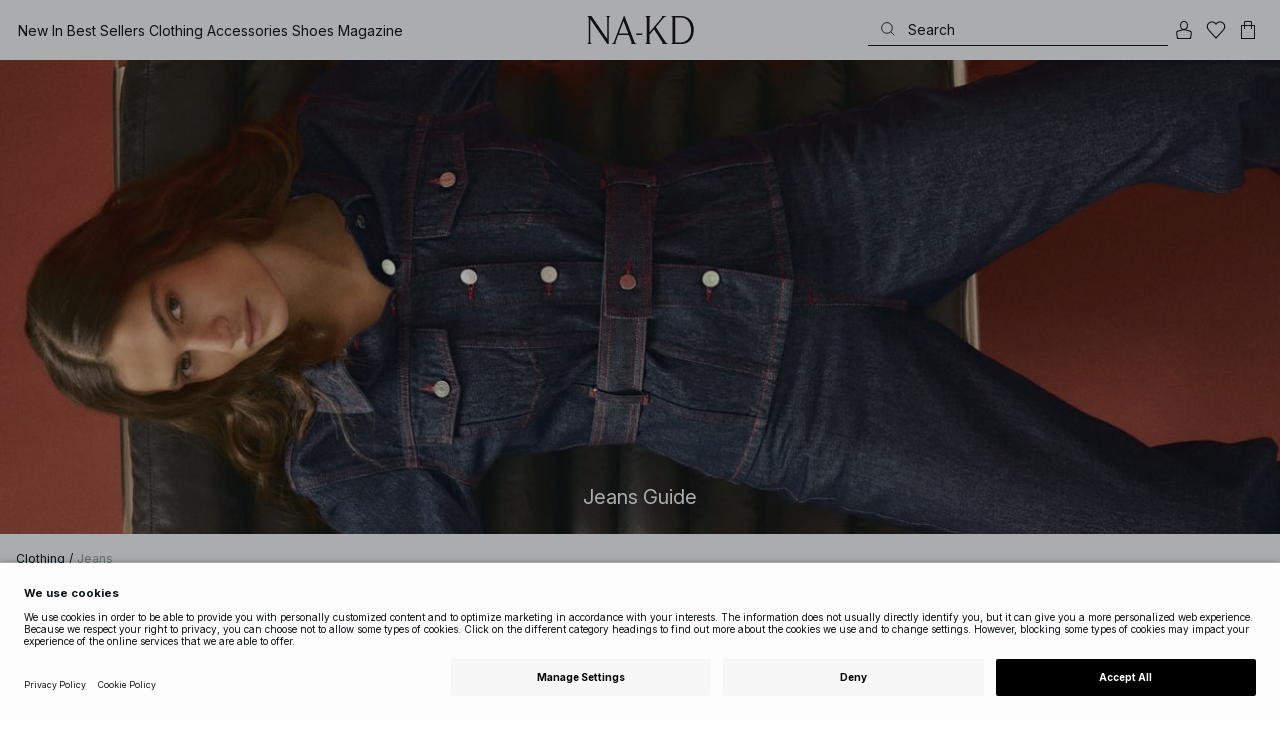

--- FILE ---
content_type: text/html; charset=utf-8
request_url: https://www.na-kd.com/en/category/jeans
body_size: 93046
content:


<!DOCTYPE html>
<html lang="en">
<head>
    <meta charset="utf-8" />
    <meta name="viewport" content="user-scalable=no, width=device-width, initial-scale=1, maximum-scale=1">
    <meta name="robots" content="max-snippet:-1, max-image-preview:large, max-video-preview:-1" />
    
    <link rel="apple-touch-icon" sizes="180x180" href="/favicons/na-kd/apple-touch-icon.png?ref=5">
    <link rel="icon" type="image/png" href="/favicons/na-kd/favicon-32x32.png?ref=5" sizes="32x32">
    <link rel="icon" type="image/png" href="/favicons/na-kd/favicon-16x16.png?ref=5" sizes="16x16">
    <link rel="icon" type="image/png" href="/favicons/na-kd/favicon-192x192.png?ref=5" sizes="192x192">
    <link rel="icon" type="image/png" href="/favicons/na-kd/favicon-512x512.png?ref=5" sizes="512x512">
    <link rel="manifest" href="/manifest">
    <link rel="mask-icon" href="/favicons/na-kd/safari-pinned-tab.svg?ref=5" color="#ffffff">
    <link rel="shortcut icon" href="/favicons/na-kd/favicon.ico?ref=5">
    <meta name="msapplication-config" content="/browserconfig.xml">
    <meta name="theme-color" content="#ffffff">

		<link rel="preconnect" href="//app.usercentrics.eu">
		<link rel="preconnect" href="//api.usercentrics.eu">
		<link rel="preload" href="//app.usercentrics.eu/browser-ui/latest/loader.js" as="script">
		<script
            id="usercentrics-cmp"
            data-language="en"
            data-settings-id="Jq_Vycyzq"
                        src="https://app.usercentrics.eu/browser-ui/latest/loader.js"
            async
        ></script>
    <link rel="preconnect" href="https://fonts.googleapis.com">
    <link rel="preconnect" href="https://fonts.gstatic.com" crossorigin>
    <link href="https://fonts.googleapis.com/css2?family=Inter:ital,opsz,wght@0,14..32,100..900;1,14..32,100..900&display=swap" rel="stylesheet">

    <!-- Font optical sizing fix for iOS 16.0-16.3 -->
<style>
.isSafari16lessThan4 h1 {
  font-variation-settings: 'opsz' 60;
}
.isSafari16lessThan4 h2 {
  font-variation-settings: 'opsz' 35;
}
.isSafari16lessThan4 h3 {
  font-variation-settings: 'opsz' 30;
}
.isSafari16lessThan4 body {
  font-variation-settings: 'opsz' 25;
}
.isSafari16lessThan4 footer {
  font-variation-settings: 'opsz' 12;
}
</style>

<script>
(() => {
  var root = document.getElementsByTagName('html')[0];
  if (
    navigator.userAgent.indexOf('Safari') !== -1 &&
    navigator.userAgent.indexOf('Chrome') === -1 &&
    (navigator.userAgent.indexOf('Version/16.1') !== -1 ||
      navigator.userAgent.indexOf('Version/16.2') !== -1 ||
      navigator.userAgent.indexOf('Version/16.3') !== -1)
  ) {
    root.classList.add('isSafari16lessThan4');
  }
})();
</script>

        <script type='text/plain' data-usercentrics='Raygun'>
            !function (a, b, c, d, e, f, g, h) {
                a.RaygunObject = e, a[e] = a[e] || function () {
                    (a[e].o = a[e].o || []).push(arguments)
                }, f = b.createElement(c), g = b.getElementsByTagName(c)[0],
                    f.async = 1, f.src = d, g.parentNode.insertBefore(f, g), h = a.onerror, a.onerror = function (b, c, d, f, g) {
                        h && h(b, c, d, f, g), g || (g = new Error(b)), a[e].q = a[e].q || [], a[e].q.push({
                            e: g
                        })
                    }
            }(window, document, "script", "//cdn.raygun.io/raygun4js/raygun.min.js", "rg4js");
        </script>
        <script type='text/plain' data-usercentrics='Raygun'>
            rg4js('apiKey', 'eZxmgfM65j2SFntKL6IKxQ==');
            rg4js('enableCrashReporting', true);
            rg4js('setVersion', '179.2966.11187');
            rg4js('options', {
                ignore3rdPartyErrors: true,
                ignoreAjaxError: true,
                ignoreAjaxAbort: true
            });
        </script>
        <script type='text/plain' data-usercentrics='Raygun'>
            window.rg4js&&window.rg4js("onBeforeSend",function(a){function b(a){if(!a||0===a.length)return!0;var b=a[0],c=a[a.length-1];return!b.ColumnNumber&&!b.LineNumber||!b.ColumnNumber&&1===b.LineNumber||1===a.length&&(!b.MethodName||b.MethodName.toLowerCase().indexOf("onerror")!==-1)||(c.MethodName||"").toLowerCase().indexOf("global code")!==-1||(b.MethodName||"").indexOf("getUnownedAutofillableFormFieldElements_")!==-1||"?"===b.MethodName||(b.FileName||"").indexOf("googleusercontent.com")!==-1}for(var c=["InvalidStateError","Network request failed","__gCrWeb"],d=0;d<c.length;d++)if(a.Details.Error.Message.indexOf(c[d])!==-1)return null;return b(a.Details.Error.StackTrace)?null:a});
        </script>

    <link rel="alternate" hreflang="de" href="https://www.na-kd.com/de/category/jeans">
<link rel="alternate" hreflang="en" href="https://www.na-kd.com/en/category/jeans">
<link rel="alternate" hreflang="fr" href="https://www.na-kd.com/fr/category/jean">
<link rel="alternate" hreflang="nl" href="https://www.na-kd.com/nl/category/jeans">
<link rel="alternate" hreflang="da-DK" href="https://www.na-kd.com/dk/category/jeans">
<link rel="alternate" hreflang="es-ES" href="https://www.na-kd.com/es/category/vaqueros">
<link rel="alternate" hreflang="nb-NO" href="https://www.na-kd.com/no/category/jeans">
<link rel="alternate" hreflang="sv-SE" href="https://www.na-kd.com/sv/category/jeans">
<link rel="alternate" hreflang="x-default" href="https://www.na-kd.com/en/category/jeans">


    <link rel="next" id="next-page-rel" href="https://www.na-kd.com/en/category/jeans?page=2&skip=36&count=54">


    <title>Jeans for Women | Wide Leg, High Waisted & Low Rise Jeans | NA-KD</title><link rel="stylesheet" type="text/css" href="/assets/browser.bundle.9042eb1aa6252fd92ebb.css" />
<link rel="stylesheet" type="text/css" href="/assets/countryadmin.bundle.9042eb1aa6252fd92ebb.css" />
<link rel="stylesheet" type="text/css" href="/assets/91.chunk.40135c3020647a7ef647.css" />
<link rel="stylesheet" type="text/css" href="/assets/93.chunk.f06a73f5eedaa43f81d7.css" />
<link rel="stylesheet" type="text/css" href="/assets/102.chunk.9518591881e782a86c71.css" />
<link rel="stylesheet" type="text/css" href="/assets/110.chunk.ec1d50263340a7658ddd.css" />
<link rel="stylesheet" type="text/css" href="/assets/116.chunk.2e36bcf802ffd5dcea04.css" />
<link rel="stylesheet" type="text/css" href="/assets/118.chunk.d0ddd098154dc06c1a5c.css" />
<link rel="stylesheet" type="text/css" href="/assets/119.chunk.61dba20a78e5e43eb553.css" />
<meta name="description" content="Discover a wide range of women’s jeans in various fits and styles. From baggy low rise to straight leg or flared, find your perfect pair of jeans." data-dynamic="1" />
<meta name="robots" content="index,follow" data-dynamic="1" />
<meta property="og:url" content="https://www.na-kd.com/en/category/jeans" data-dynamic="1" />
<meta property="og:type" content="website" data-dynamic="1" />
<meta property="og:title" content="Jeans for Women | Wide Leg, High Waisted & Low Rise Jeans" data-dynamic="1" />
<meta property="og:description" content="Discover a wide range of women’s jeans in various fits and styles. From baggy low rise to straight leg or flared, find your perfect pair of jeans." data-dynamic="1" />

                <script>
                if (!('Promise' in window && Promise.prototype.finally)) {
                    document.write('<' + 'script src="/assets/polyfills.bundle.cecc53977ddb1482ac1c.js" onerror="window.rg4js&&window.rg4js(\'send\', new Error(\'Failed to load: /assets/polyfills.bundle.cecc53977ddb1482ac1c.js\'))"></' + 'script>');
                }
                </script>
                <script>
                window.scopeReady = new Promise(function (res, rej) { window.resolveScopeReady = res; window.rejectScopeReady = rej; });
                </script>
            <link rel="canonical" href="https://www.na-kd.com/en/category/jeans" id="link-canonical" />
<script src="/assets/browser.bundle.1aa5faa4fbb66e1479d2.js" async></script>
<script src="/assets/vendor.chunk.2220944d7f2d51eed1ce.js" async></script>
<link rel="stylesheet" type="text/css" href="/assets/browser.bundle.9042eb1aa6252fd92ebb.css" />
<link rel="stylesheet" type="text/css" href="/assets/countryadmin.bundle.9042eb1aa6252fd92ebb.css" />


    <meta name="google-site-verification" content="yvZ4osUKGvt-nlPZIRBD4MtM5KAEIlt4BSLVpC6weq8">
<meta name="google-site-verification" content="ziOomWIg7Q7y0iy5IWpxWvYyl4zh_xHvFqark8KjQg0">


    

    <script>
        (function(c,l,a,r,i,t,y){
        c[a]=c[a]||function(){(c[a].q=c[a].q||[]).push(arguments)};
        t=l.createElement(r);t.async=1;t.src="https://www.clarity.ms/tag/"+i;
        y=l.getElementsByTagName(r)[0];y.parentNode.insertBefore(t,y);
        })(window, document, "clarity", "script", "s1xph44wfx");
    </script>

</head>
    <body>
        <script type="text/javascript">
  window.dataLayer = window.dataLayer || [];

  function gtag() {
    dataLayer.push(arguments);
  }

  gtag('consent', 'default', {
    ad_storage: 'denied',
    ad_user_data: 'denied',
    ad_personalization: 'denied',
    analytics_storage: 'denied',
    wait_for_update: 500,
  });

  // Enable ads data redaction by default [optional]
  gtag('set', 'ads_data_redaction', true);
</script>

    <script type="text/javascript">
        // Google Tag Manager
        (function(w, d, s, l, i) {
            w[l] = w[l] || [];
            w[l].push({
                'gtm.start': new Date().getTime(),
                event: 'gtm.js'
            });
            var f = d.getElementsByTagName(s)[0],
                j = d.createElement(s),
                dl = l != 'dataLayer' ? '&l=' + l : '';
            j.async = true;
            j.src =
                'https://www.googletagmanager.com/gtm.js?id=' + i + dl;
            f.parentNode.insertBefore(j, f);
        })(window, document, 'script', 'dataLayer', 'GTM-W9RJXK5'); 
    </script>

        <script type = 'text/plain'  data-usercentrics='Klaviyo'>
var _learnq = _learnq || [];
_learnq.push(['account', 'PF6Tdw']);
(function () {
var b = document.createElement('script'); b.type = 'text/javascript'; b.async = true;
b.src = ('https:' == document.location.protocol ? 'https://' : 'http://') + 'a.klaviyo.com/media/js/analytics/analytics.js';
var a = document.getElementsByTagName('script')[0]; a.parentNode.insertBefore(b, a);
})();
</script>

        <div>
            <style>
                #not-supported {
                    display: none;
                }

                body.oldbrowser #not-supported {
                    display: block;
                    width: 100%;
                    background: #ED4856;
                    color: white;
                    padding: 15px;
                    position: fixed;
                    z-index: 999;
                    -webkit-transform: translateZ(0);
                    top: 173px;
                    font-size: 16px;
                    text-align: center;
                }
            </style>
            <style media="screen and (max-width : 360px) and (-webkit-max-device-pixel-ratio : 2)">
                body.oldbrowser #not-supported {
                    top: 56px;
                }
            </style>
            <style media="only screen and (min-device-width: 320px) and (max-device-width: 480px) and (-webkit-device-pixel-ratio: 2) and (device-aspect-ratio: 2/3)">
                body.oldbrowser #not-supported {
                    top: 56px;
                }
            </style>
            <style media="screen and (device-aspect-ratio: 40/71)">
                body.oldbrowser #not-supported {
                    top: 56px;
                }
            </style>
            <div id="not-supported">
                Seems like you're using an old browser. Things on the website might not work as they should.
            </div>
            <div id="nakd-skip-to-content"></div>
            <div id="container">
<div style="height: 100vh; width: 100%">
    <div style="max-width: 1280px; margin: 0 auto; background: white; height: 100vh;">
        <a href="/" id="logo_splash_link" style="display: block; width: 60vw; max-width: 480px; max-height: 480px; margin: 0 auto; padding-top: 25vh; opacity: 0.3;">
<svg   viewBox="0 0 236 62" fill="none" xmlns="http://www.w3.org/2000/svg">
<path d="M41.2738 0V0.423291C41.2738 0.423291 44.6246 0.423291 44.6246 5.44836V51.2726L9.37492 0H0V0.423291C0 0.423291 3.35078 0.423291 3.35078 5.44836V56.5516C3.35078 61.5767 0 61.5767 0 61.5767V61.9939H10.0523V61.5767C10.0523 61.5767 6.70156 61.5767 6.70156 56.5516V6.83917L44.6186 61.9939H47.9693V5.38789C47.9996 0.423291 51.3262 0.423291 51.3262 0.423291V0H41.2738Z" fill="currentColor"/>
<path d="M104.158 56.6061C104.152 56.5879 104.146 56.5698 104.14 56.5516L82.6445 0H81.1687L59.6789 56.5456L59.6608 56.5879C57.7495 61.5767 54.2536 61.5767 54.2536 61.5767V61.9939H64.5418V61.5767C64.5418 61.5767 61.3785 61.5767 63.2354 56.6182L68.8301 41.8937H92.0617L97.6383 56.5637C99.5375 61.5767 96.35 61.5767 96.35 61.5767V61.9939H109.554V61.5828C109.56 61.5767 106.076 61.5767 104.158 56.6061ZM70.1123 38.5376L80.455 11.326L90.7976 38.5376H70.1123Z" fill="currentColor"/>
<path d="M179.436 61.5828V61.9939H176.079L176.073 61.9879H168.87L168.876 61.9939H165.525V61.5767C165.525 61.5767 168.585 61.5767 165.416 56.6061L165.374 56.5456L147.973 29.4852L137.763 41.6699V56.9145C137.92 61.5767 141.108 61.5767 141.108 61.5828V62H137.757V61.9879H128.34V61.5707C128.34 61.5707 131.69 61.5707 131.69 56.5456V5.44836C131.69 0.423291 128.34 0.423291 128.34 0.423291V0H141.108V0.423291C141.108 0.423291 137.92 0.423291 137.763 5.08554V36.4574L163.765 5.43022C167.95 0.423291 164.956 0.423291 164.956 0.423291V0H176.025V0.417244C176.025 0.417244 172.341 0.423291 168.15 5.39998L152.061 24.6053L172.988 57.1503C176.115 61.5767 179.442 61.5767 179.436 61.5828Z" fill="currentColor"/>
<path d="M231.742 13.0978C224.085 0.0120955 208.764 0 208.764 0H185.726V0.423291C185.726 0.423291 189.077 0.423291 189.077 5.44836V56.5516C189.077 61.5767 185.726 61.5767 185.726 61.5767V61.9939H208.764C236 61.9939 236 31.0212 236 31.0212C236 23.2749 234.294 17.4577 231.742 13.0978ZM226.292 46.9913C219.754 58.6439 206.672 58.6439 206.672 58.6439H195.15V3.37423L206.672 3.35004C229.927 3.35004 229.927 31.0212 229.927 31.0212C229.927 37.9268 228.476 43.1091 226.292 46.9913Z" fill="currentColor"/>
<path d="M107.781 38.5195L109.064 41.8937H121.838V38.5195H107.781Z" fill="currentColor"/>
<path d="M176.079 61.9939H168.876V61.9879H176.079V61.9939Z" fill="currentColor"/>
</svg>
        </a>
    </div>
</div></div>
            <div id="nakd-product-card-list-sustainable-box"></div>
            <div id="nakd-flyout"></div>
            <div id="nakd-tooltip"></div>
            <div id="nakd-modal"></div>
            <div id="nakd-toast"></div>
            <div style="display:none;display:-webkit-box;display:-webkit-flex;display:flex" id="flexbox"></div>
            <script>
                var flexEl = document.getElementById('flexbox');
                var validDisplays = ['-webkit-flex', 'flex'];
                var supportFlex = false;
                for (var i = 0; i < validDisplays.length; i++) {
                    if (validDisplays[i] === flexEl.style.display)
                        supportFlex = true;
                }
                if (!supportFlex || !('querySelector' in document) || !('localStorage' in window) || !('addEventListener' in window)) {
                    document.body.className += ' oldbrowser';
                }
            </script>
            <script>
                if (navigator.userAgent.indexOf('MSIE') !== -1 || navigator.appVersion.indexOf('Trident/') > 0) {
                    document.body.className += ' oldbrowser';
                }
            </script>
      
            
                <script>
                window.CURRENT_VERSION = '179.2966.11187';
                window.IS_SERVER_SIDE_RENDERED = false;
                window.APP_SHELL_DATA = {"siteSettings":{"localizationPage":{"url":"/en/common-localization"},"searchPage":{"url":"/en/search"},"checkoutPage":{"url":"/en/checkout"},"orderConfirmationPage":{"url":"/en/checkout/order-confirmation"},"forgotPasswordPage":null,"myPagesPage":{"url":"/en/mypages"},"myOrdersPage":{"url":"/en/mypages/my-orders"},"myNotificationsPage":{"url":"/en/mypages/my-notifications"},"myWardrobePage":{"url":"/en/mypages/my-wardrobe"},"myLikesPage":{"url":"/en/my-likes"},"mySocialSellingPage":{"url":"/en/mypages/social-shopping"},"browseProductsPage":{"url":"/en/products"},"customerCarePage":{"url":"/en/customer-service/contact-us"},"returnsPage":{"url":"/en/return-policy"},"termsAndConditionsPage":{"url":"/en/terms-and-conditions"},"privacyPolicyPage":{"url":"/en/privacy-policy"},"customerServiceLandingPage":{"url":"/en/customer-service"},"socialSellingTermsPage":{"url":"/en/mypages/social-shopping"},"circleProductsPage":null,"circleWhatHappensNext":null,"trackingPage":{"url":"/en/tracking"},"enableSustainableLinkInBadge":false,"sustainablePage":{"url":"/en/sustainability-commitments"},"cookieConsentKey":"Jq_Vycyzq","myAccountInformationPage":{"url":"/en/mypages/my-account-information"},"returnPolicyPage":{"url":"/en/return-policy"},"returnPortalPage":{"url":"/en/return-portal"},"magazineArticleListingPage":null,"newArrivalsPage":{"url":"/en/latest-arrivals"},"appPromotionPage":null,"startPage":{"url":"/en"}},"sizeGuideJson":"{\n  \"sizes\": {\n    \"clothes\": {\n      \"INT\": [\n        \"XX-Small\",\n        \"X-Small\",\n        \"Small\",\n        \"Medium\",\n        \"Large\",\n        \"X-Large\",\n        \"XX-Large\",\n        \"XXX-Large\",\n        \"4X-Large\",\n        \"5X-Large\",\n        \"6X-Large\",\n        \"7X-Large\"\n      ],\n      \"EU\": [\"32\", \"34\", \"36\", \"38\", \"40\", \"42\", \"44\", \"46\", \"48\", \"50\", \"52\", \"54\"],\n      \"UK/AUS\": [\"6\", \"8\", \"10\", \"12\", \"14\", \"16\", \"18\", \"20\", \"22\", \"24\", \"26\", \"28\"],\n      \"US\": [\"2\", \"4\", \"6\", \"8\", \"10\", \"12\", \"14\", \"16\", \"18\", \"20\", \"22\", \"24\"],\n      \"FR/ES\": [\"34\", \"36\", \"38\", \"40\", \"42\", \"44\", \"46\", \"48\", \"50\", \"52\", \"54\", \"56\"],\n      \"IT\": [\"38\", \"40\", \"42\", \"44\", \"46\", \"48\", \"50\", \"52\", \"54\", \"56\", \"58\", \"60\"]\n    },\n    \"alpha5\": {\n      \"INT\": [\"XS\", \"S\", \"M\", \"L\", \"XL\"],\n      \"EU\": [\"34\", \"36-38\", \"40-42\", \"44-46\", \"48\"],\n      \"UK/AUS\": [\"6\", \"8-10\", \"12-14\", \"16-18\", \"20\"],\n      \"US\": [\"2\", \"4-6\", \"8-10\", \"12-14\", \"16\"],\n      \"FR/ES\": [\"34\", \"36-38\", \"40-42\", \"44-46\", \"48\"],\n      \"IT\": [\"38\", \"40-42\", \"44-46\", \"48-50\", \"52\"]\n    },\n    \"waist\": {\n      \"INT\": [\n        \"XX-Small\",\n        \"X-Small\",\n        \"Small\",\n        \"Medium\",\n        \"Large\",\n        \"X-Large\",\n        \"XX-Large\",\n        \"XXX-Large\",\n        \"4X-Large\",\n        \"5X-Large\",\n        \"6X-Large\",\n        \"7X-Large\"\n      ],\n      \"EU\": [\"32\", \"34\", \"36\", \"38\", \"40\", \"42\", \"44\", \"46\", \"48\", \"50\", \"52\", \"54\"],\n      \"UK/AUS\": [\"6\", \"8\", \"10\", \"12\", \"14\", \"16\", \"18\", \"20\", \"22\", \"24\", \"26\", \"28\"],\n      \"US\": [\"2\", \"4\", \"6\", \"8\", \"10\", \"12\", \"14\", \"16\", \"18\", \"20\", \"22\", \"24\"],\n      \"FR/ES\": [\"34\", \"36\", \"38\", \"40\", \"42\", \"44\", \"46\", \"48\", \"50\", \"52\", \"54\", \"56\"],\n      \"IT\": [\"38\", \"40\", \"42\", \"44\", \"46\", \"48\", \"50\", \"52\", \"54\", \"56\", \"58\", \"60\"]\n    },\n    \"trousers\": {\n      \"INT\": [\n        \"XX-Small\",\n        \"X-Small\",\n        \"Small\",\n        \"Medium\",\n        \"Large\",\n        \"X-Large\",\n        \"XX-Large\",\n        \"XXX-Large\",\n        \"4X-Large\",\n        \"5X-Large\",\n        \"6X-Large\",\n        \"7X-Large\"\n      ],\n      \"EU\": [\"32\", \"34\", \"36\", \"38\", \"40\", \"42\", \"44\", \"46\", \"48\", \"50\", \"52\", \"54\"],\n      \"UK/AUS\": [\"6\", \"8\", \"10\", \"12\", \"14\", \"16\", \"18\", \"20\", \"22\", \"24\", \"26\", \"28\"],\n      \"US\": [\"2\", \"4\", \"6\", \"8\", \"10\", \"12\", \"14\", \"16\", \"18\", \"20\", \"22\", \"24\"],\n      \"FR/ES\": [\"34\", \"36\", \"38\", \"40\", \"42\", \"44\", \"46\", \"48\", \"50\", \"52\", \"54\", \"56\"],\n      \"IT\": [\"38\", \"40\", \"42\", \"44\", \"46\", \"48\", \"50\", \"52\", \"54\", \"56\", \"58\", \"60\"]\n    },\n    \"bras\": {\n      \"EU\": [\n        \"70A\",\n        \"75A\",\n        \"80A\",\n        \"85A\",\n        \"70B\",\n        \"75B\",\n        \"80B\",\n        \"85B\",\n        \"70C\",\n        \"75C\",\n        \"80C\",\n        \"85C\",\n        \"70D\",\n        \"75D\",\n        \"80D\",\n        \"85D\"\n      ],\n      \"UK\": [\n        \"32A\",\n        \"34A\",\n        \"36A\",\n        \"38A\",\n        \"32B\",\n        \"34B\",\n        \"36B\",\n        \"38B\",\n        \"32C\",\n        \"34C\",\n        \"36C\",\n        \"38C\",\n        \"32D\",\n        \"34D\",\n        \"36D\",\n        \"38D\"\n      ],\n      \"FR/ES\": [\n        \"85A\",\n        \"90A\",\n        \"95A\",\n        \"100A\",\n        \"85B\",\n        \"90B\",\n        \"95B\",\n        \"100B\",\n        \"85C\",\n        \"90C\",\n        \"95C\",\n        \"100C\",\n        \"85D\",\n        \"90D\",\n        \"95D\",\n        \"100D\"\n      ],\n      \"IT\": [\"2A\", \"3A\", \"4A\", \"5A\", \"2B\", \"3B\", \"4B\", \"5B\", \"2C\", \"3C\", \"4C\", \"5C\", \"2D\", \"3D\", \"4D\", \"5D\"]\n    },\n    \"shoes\": {\n      \"EU\": [\"35\", \"36\", \"37\", \"38\", \"39\", \"40\", \"41\", \"42\"],\n      \"UK\": [\"2\", \"3\", \"4\", \"5\", \"6\", \"7\", \"8\", \"9\"],\n      \"US\": [\"4,5\", \"5,5\", \"6,5\", \"7,5\", \"8,5\", \"9,5\", \"10,5\", \"11,5\"],\n      \"cm\": [\"22,3\", \"23\", \"23,6\", \"24,3\", \"25\", \"25,6\", \"26,3\", \"26,9\"],\n      \"INT\": []\n    },\n    \"kids\": {\n      \"EU\": [\"1.5 yr\", \"2 yr\", \"3 yr\", \"4 yr\", \"5 yr\", \"6 yr\", \"7 yr\", \"8 yr\"],\n      \"cm\": [\"86\", \"92\", \"98\", \"104\", \"110\", \"116\", \"122\", \"128\"],\n      \"INT\": []\n    },\n    \"phonecase\": {\n      \"EU\": []\n    }\n  },\n  \"measurements\": {\n    \"clothes\": {\n      \"Bust (cm)\": [\"80\", \"84\", \"88\", \"92\", \"96\", \"100\", \"104\", \"108\", \"114\", \"120\", \"126\", \"132\"],\n      \"Waist (cm)\": [\"60\", \"64\", \"70\", \"74\", \"78\", \"82\", \"86\", \"90\", \"96\", \"102\", \"108\", \"114\"],\n      \"Hip (cm)\": [\"86\", \"90\", \"94\", \"98\", \"102\", \"106\", \"110\", \"114\", \"120\", \"126\", \"132\", \"138\"]\n    },\n    \"alpha5\": {\n      \"Bust (cm)\": [\"80\", \"88\", \"96\", \"104\", \"108\"],\n      \"Waist (cm)\": [\"63\", \"71\", \"79\", \"87\", \"91\"],\n      \"Hip (cm)\": [\"87\", \"95\", \"103\", \"111\", \"115\"]\n    },\n    \"waist\": {\n      \"Waist (cm)\": [\"62\", \"66\", \"70\", \"74\", \"78\", \"82\", \"86\", \"90\", \"96\", \"102\", \"108\", \"114\"],\n      \"Hip (cm)\": [\"86\", \"90\", \"94\", \"98\", \"102\", \"106\", \"110\", \"114\", \"120\", \"126\", \"132\", \"138\"]\n    },\n    \"trousers\": {\n      \"Waist (cm)\": [\"62\", \"66\", \"70\", \"74\", \"78\", \"82\", \"86\", \"90\", \"96\", \"102\", \"108\", \"114\"],\n      \"Hip (cm)\": [\"86\", \"90\", \"94\", \"98\", \"102\", \"106\", \"110\", \"114\", \"120\", \"126\", \"132\", \"138\"]\n    },\n    \"bras\": {\n      \"Under the bust (cm)\": [\n        \"68-72\",\n        \"73-77\",\n        \"78-82\",\n        \"83-87\",\n        \"68-72\",\n        \"73-77\",\n        \"78-82\",\n        \"83-87\",\n        \"68-72\",\n        \"73-77\",\n        \"78-82\",\n        \"83-87\",\n        \"68-72\",\n        \"73-77\",\n        \"78-82\",\n        \"83-87\"\n      ],\n      \"Chest (cm)\": [\n        \"82-84\",\n        \"87-89\",\n        \"92-94\",\n        \"97-99\",\n        \"84-86\",\n        \"89-91\",\n        \"94-96\",\n        \"99-101\",\n        \"86-88\",\n        \"91-93\",\n        \"96-98\",\n        \"101-103\",\n        \"88-90\",\n        \"93-95\",\n        \"98-100\",\n        \"103-105\"\n      ]\n    },\n    \"shoes\": {\n      \"cm\": [\"22,3\", \"23\", \"23,6\", \"24,3\", \"25\", \"25,6\", \"26,3\", \"26,9\"]\n    },\n    \"kids\": {\n      \"cm\": [\"86\", \"92\", \"98\", \"104\", \"110\", \"116\", \"122\", \"128\"]\n    },\n    \"phonecase\": {}\n  }\n}\n","sizeGuideData":{"type":"Avensia.Common.Features.AppShell.SizeGuideDataViewModel,Avensia.Common","context":null,"resolveMode":"manual","preloadBehavior":"overrideCache","preloaded":null},"myPageMenu":{"type":"Avensia.Common.Features.Account.MyPages.MyPageMenuViewModel,Avensia.Common","context":null,"resolveMode":"manual","preloadBehavior":"overrideCache","preloaded":null},"cart":{"type":"Avensia.Common.Features.Cart.Models.CartViewModel,Avensia.Common","context":null,"resolveMode":"auto","preloadBehavior":"overrideCache","preloaded":null},"lazyLoadedFooter":null,"footer":{"title":null,"backgroundColor":null,"newsletter":{"block":{"signupHeading":{"$c":"Subscribe to enjoy special offers, exclusive events and get 15% off your first purchase! "},"submitButtonText":{"$c":"SIGN UP"},"emailPlaceholderText":{"$c":"Your email address"},"privacyPolicyText":{"$c":"By signing up you agree to our {link}Privacy Policy{/link}"},"signupModalSubtitleContent":{"$c":{"items":[{"text":{"$c":{"html":[{"tag":"div","children":["Subscribe to enjoy special offers, exclusive events and get 15% off your first purchase! "]}],"componentName":"EPiServer.Core.XhtmlString"}},"componentName":"Avensia.Common.Features.Shared.Blocks.Html.TextBlock"}],"componentName":"EPiServer.Core.ContentArea"}},"componentName":"Avensia.Common.Features.Shared.Blocks.Newsletter.NewsletterBlock"}},"copyrightContentArea":{"items":[{"iconUrl":{"$c":{"url":"/siteassets/na-kd-logo.svg?ref=F01219CC36"}},"versionNr":{"$c":null},"text":{"$c":"Copyright 2025 Nakdcom One World AB"},"componentName":"Avensia.Common.Features.Shared.Blocks.FooterBlocks.Copyright.CopyrightBlock"}],"componentName":"EPiServer.Core.ContentArea"},"legalLinks":{"links":[{"title":"Terms & Conditions","text":"Terms & Conditions","href":"/en/terms-and-conditions"},{"title":"Terms & Conditions Social","text":"Terms & Conditions Social","href":"/en/term-and-conditions-social-competitions"},{"title":"Privacy Policy","text":"Privacy Policy","href":"/en/privacy-policy"},{"title":"Cookie Policy","text":"Cookie Policy","href":"/en/cookie-policy"}],"componentName":"EPiServer.SpecializedProperties.LinkItemCollection"},"infoPurchaseContentArea":null,"aboutShortBlocks":null,"optionLinksContentArea":{"items":[{"title":"Customer Care","optionLinks":[{"linkText":"Help","linkUrl":"/en/customer-service","targetId":134887,"target":"_blank"},{"linkText":"Return Policy","linkUrl":"/en/return-policy","targetId":42032,"target":null},{"linkText":"Return Portal","linkUrl":"/en/return-portal","targetId":445724,"target":null},{"linkText":"Track Order","linkUrl":"/en/tracking","targetId":558284,"target":null}],"isMobileVisible":true,"shouldShowPrivacySettings":false,"identifier":305,"componentName":"Avensia.Common.Features.Shared.Blocks.FooterBlocks.OptionLinks.OptionLinksBlockViewModel"},{"title":"About NA-KD","optionLinks":[{"linkText":"About us","linkUrl":"/en/about","targetId":42066,"target":null},{"linkText":"Career","linkUrl":"https://career.na-kd.com/","targetId":-1,"target":"_blank"},{"linkText":"Corporate contact","linkUrl":"/en/corporate-info","targetId":42072,"target":null},{"linkText":"Sustainability","linkUrl":"/en/sustainability-commitments","targetId":471791,"target":null}],"isMobileVisible":true,"shouldShowPrivacySettings":false,"identifier":306,"componentName":"Avensia.Common.Features.Shared.Blocks.FooterBlocks.OptionLinks.OptionLinksBlockViewModel"},{"title":"Follow us","optionLinks":[{"linkText":"Instagram","linkUrl":"https://www.instagram.com/nakdfashion/","targetId":-1,"target":"_blank"},{"linkText":"TikTok","linkUrl":"https://www.tiktok.com/@nakdfashion?","targetId":-1,"target":"_blank"},{"linkText":"Facebook","linkUrl":"https://www.facebook.com/nakdfashion","targetId":-1,"target":"_blank"},{"linkText":"Pinterest","linkUrl":"https://www.pinterest.com/nakdfashion/","targetId":-1,"target":"_blank"},{"linkText":"YouTube","linkUrl":"https://www.youtube.com/channel/UCRR2QSC4q5ANQGq4D5YxZuA/featured","targetId":-1,"target":"_blank"}],"isMobileVisible":true,"shouldShowPrivacySettings":false,"identifier":303,"componentName":"Avensia.Common.Features.Shared.Blocks.FooterBlocks.OptionLinks.OptionLinksBlockViewModel"}],"componentName":"EPiServer.Core.ContentArea"}},"mainMenu":{"drawerFooterLinks":[{"url":"/en/customer-service","name":"FAQ"},{"url":"/en/customer-service","name":"Customer Care"}],"drawerHeaderImages":null,"drawerPromotion":{"items":[{"html":{"$c":{"html":[{"tag":"style","children":[".sg-BlackWeek1-badge,\n.sg-BlackWeek2-badge,\n.sg-BlackWeek3-badge,\n.sg-BlackWeek4-badge,\n.sg-DiscountAppliedAtCheckout-badge {\n  background: #0c1214;\n  color: #ffffff;\n}\n"]}],"componentName":"EPiServer.Core.XhtmlString"}},"displayImage":{"$c":false},"blockHeight":{"$c":0.0},"blockWidth":{"$c":0.0},"componentName":"Avensia.Common.Features.Shared.Blocks.Html.HtmlBlock"},{"html":{"$c":{"html":[{"tag":"style","children":["\n  /* ACQ-1176 */\n\nsvg[stroke-width='nonScaling'] altGlyph,\nsvg[stroke-width='nonScaling'] circle,\nsvg[stroke-width='nonScaling'] ellipse,\nsvg[stroke-width='nonScaling'] line,\nsvg[stroke-width='nonScaling'] path,\nsvg[stroke-width='nonScaling'] polygon,\nsvg[stroke-width='nonScaling'] polyline,\nsvg[stroke-width='nonScaling'] rect,\nsvg[stroke-width='nonScaling'] text,\nsvg[stroke-width='nonScaling'] textPath,\nsvg[stroke-width='nonScaling'] tref,\nsvg[stroke-width='nonScaling'] tspan {\n  vector-effect: non-scaling-stroke;\n  stroke: currentColor;\n}\n\n"]}],"componentName":"EPiServer.Core.XhtmlString"}},"displayImage":{"$c":false},"blockHeight":{"$c":0.0},"blockWidth":{"$c":0.0},"componentName":"Avensia.Common.Features.Shared.Blocks.Html.HtmlBlock"}],"componentName":"EPiServer.Core.ContentArea"},"mobileMenuDarkTheme":false,"mobileMenuBackgroundColorOverride":null},"menu":{"menuItems":[{"url":"/en/latest-arrivals","name":"New In","images":[],"submenuItems":null,"colorScheme":"dark","backgroundColorOverride":null,"headerColorOverride":null,"id":941373,"targetId":42075},{"url":"/en/topsellers","name":"Best Sellers","images":[],"submenuItems":null,"colorScheme":"dark","backgroundColorOverride":null,"headerColorOverride":null,"id":941390,"targetId":45264},{"url":"/en/products","name":"Clothing","images":[{"image":{"$c":{"url":"/globalassets/menu/2026/01-january/trending-1.jpg?ref=66499863E3"}},"title":{"$c":"Pre-Spring"},"link":{"$c":{"url":"/en/campaigns/2025/a-pre-spring-sneak-peek"}},"columnSpan":{"$c":0},"componentName":"Avensia.Common.Features.SiteLayout.MainMenu.Blocks.MenuImageBlock"},{"image":{"$c":{"url":"/globalassets/menu/2026/01-january/trending-2.jpg?ref=C53CD97AE8"}},"title":{"$c":"Tailoring"},"link":{"$c":{"url":"/en/category/office-wear"}},"columnSpan":{"$c":0},"componentName":"Avensia.Common.Features.SiteLayout.MainMenu.Blocks.MenuImageBlock"},{"image":{"$c":{"url":"/globalassets/menu/2026/01-january/trending-3.jpg?ref=FDA4D1C767"}},"title":{"$c":"Coats & Jackets"},"link":{"$c":{"url":"/en/category/coats--jackets"}},"columnSpan":{"$c":0},"componentName":"Avensia.Common.Features.SiteLayout.MainMenu.Blocks.MenuImageBlock"}],"submenuItems":[{"header":"CATEGORIES","links":[{"url":"/en/products","name":"View all","targetId":37986,"color":null},{"url":"/en/category/dresses","name":"Dresses","targetId":1073742585,"color":null},{"url":"/en/category/tops","name":"Tops","targetId":1073742592,"color":null},{"url":"/en/category/sweaters","name":"Sweaters","targetId":1073742600,"color":null},{"url":"/en/category/hoodies--sweatshirts","name":"Hoodies & Sweatshirts","targetId":1073745203,"color":null},{"url":"/en/category/shirts--blouses","name":"Shirts & Blouses","targetId":1073743294,"color":null},{"url":"/en/category/coats--jackets","name":"Coats & Jackets","targetId":1073742624,"color":null},{"url":"/en/category/blazers","name":"Blazers","targetId":1073742718,"color":null},{"url":"/en/category/pants","name":"Pants","targetId":1073742692,"color":null},{"url":"/en/category/jeans","name":"Jeans","targetId":1073743634,"color":null},{"url":"/en/category/skirts","name":"Skirts","targetId":1073742644,"color":null},{"url":"/en/category/shorts","name":"Shorts","targetId":1073742638,"color":null},{"url":"/en/category/swimwear","name":"Swimwear","targetId":1073742614,"color":null},{"url":"/en/category/lingerie","name":"Lingerie","targetId":1073742662,"color":null},{"url":"/en/category/sets","name":"Sets","targetId":1073744122,"color":null},{"url":"/en/categories/premium-selection","name":"Premium Selection","targetId":961406,"color":null},{"url":"/en/category/party-collections","name":"Party Collections","targetId":1073744025,"color":null},{"url":"/en/outlet","name":"Special Prices","targetId":848141,"color":"#EB1010"}]}],"colorScheme":"dark","backgroundColorOverride":null,"headerColorOverride":null,"id":941391,"targetId":37986},{"url":"/en/category/accessories","name":"Accessories","images":[{"image":{"$c":{"url":"/globalassets/menu/2026/01-january/acc/acc_bags.jpg?ref=1F3B61C166"}},"title":{"$c":"Bags"},"link":{"$c":{"url":"/en/category/accessories/bags"}},"columnSpan":{"$c":0},"componentName":"Avensia.Common.Features.SiteLayout.MainMenu.Blocks.MenuImageBlock"},{"image":{"$c":{"url":"/globalassets/menu/2026/01-january/acc/acc_newin.jpg?ref=6EDD9EDA2E"}},"title":{"$c":"New in"},"link":{"$c":{"url":"/en/category/accessories?sortBy=date"}},"columnSpan":{"$c":0},"componentName":"Avensia.Common.Features.SiteLayout.MainMenu.Blocks.MenuImageBlock"},{"image":{"$c":{"url":"/globalassets/menu/2026/01-january/acc/acc_preminum.jpg?ref=ABCD483035"}},"title":{"$c":"Premium Accessories"},"link":{"$c":{"url":"/en/categories/premium-selection?sortBy=popularity&count=18&p_categories_en-us=c_1-32935"}},"columnSpan":{"$c":0},"componentName":"Avensia.Common.Features.SiteLayout.MainMenu.Blocks.MenuImageBlock"}],"submenuItems":[{"header":"CATEGORIES","links":[{"url":"/en/category/accessories","name":"View all","targetId":1073742631,"color":null},{"url":"/en/category/accessories/bags","name":"Bags","targetId":1073742674,"color":null},{"url":"/en/category/accessories/jewellery","name":"Jewellery","targetId":1073742630,"color":null},{"url":"/en/category/accessories/sunglasses","name":"Sunglasses","targetId":1073742677,"color":null},{"url":"/en/category/accessories/belts","name":"Belts","targetId":1073742834,"color":null},{"url":"/en/category/accessories/scarves--shawls","name":"Scarves & Shawls","targetId":1073742737,"color":null},{"url":"/en/category/accessories/hats--caps","name":"Hats & Caps","targetId":1073742722,"color":null},{"url":"/en/category/accessories/hair-accessories","name":"Hair Accessories","targetId":1073742859,"color":null},{"url":"/en/category/accessories/gloves","name":"Gloves","targetId":1073742721,"color":null}]}],"colorScheme":"dark","backgroundColorOverride":null,"headerColorOverride":null,"id":941374,"targetId":1073742631},{"url":"/en/category/shoes","name":"Shoes","images":[{"image":{"$c":{"url":"/globalassets/menu/2026/01-january/shoes/shoes-1.jpg?ref=99E75CA42A"}},"title":{"$c":"Heels"},"link":{"$c":{"url":"/en/category/shoes/heels"}},"columnSpan":{"$c":0},"componentName":"Avensia.Common.Features.SiteLayout.MainMenu.Blocks.MenuImageBlock"},{"image":{"$c":{"url":"/globalassets/menu/2026/01-january/shoes/shoes-2.jpg?ref=815A7E3626"}},"title":{"$c":"Flats"},"link":{"$c":{"url":"/en/category/shoes/flats"}},"columnSpan":{"$c":0},"componentName":"Avensia.Common.Features.SiteLayout.MainMenu.Blocks.MenuImageBlock"},{"image":{"$c":{"url":"/globalassets/menu/2026/01-january/shoes/shoes-3.jpg?ref=C3108A88E2"}},"title":{"$c":"Premium shoes"},"link":{"$c":{"url":"/en/categories/premium-selection?sortBy=popularity&count=18&p_categories_en-us=c_1-32961"}},"columnSpan":{"$c":0},"componentName":"Avensia.Common.Features.SiteLayout.MainMenu.Blocks.MenuImageBlock"}],"submenuItems":[{"header":"CATEGORIES","links":[{"url":"/en/category/shoes","name":"View all","targetId":1073742620,"color":null},{"url":"/en/category/shoes/flats","name":"Flats","targetId":1073744115,"color":null},{"url":"/en/category/shoes/heels","name":"Heels","targetId":1073745199,"color":null},{"url":"/en/category/shoes/leather-shoes","name":"Leather Shoes","targetId":1073745538,"color":null},{"url":"/en/category/shoes/boots","name":"Boots","targetId":1073742655,"color":null}]}],"colorScheme":"dark","backgroundColorOverride":null,"headerColorOverride":null,"id":941406,"targetId":1073742620},{"url":"/en/magazine","name":"Magazine","images":[],"submenuItems":null,"colorScheme":"dark","backgroundColorOverride":null,"headerColorOverride":null,"id":941414,"targetId":930990}],"mobileSubmenuItems":[{"url":"/en/mypages","name":"My account","targetId":42071,"color":null},{"url":"/en/customer-service","name":"Customer care","targetId":134887,"color":null}]},"currentUser":{"isLoggedIn":false,"email":null,"firstName":null,"fullName":null,"userName":null,"instagramAccount":null,"country":null,"trackingUser":null,"optimizelyKey":"d0ab26e0-4c45-4a86-8aba-8ec6dec71618","optimizelyUserAttributes":{"IsLoggedIn":false,"Platform":"Desktop","CountryCode":"USA","Language":"en-US","$opt_user_agent":"Mozilla/5.0 (Macintosh; Intel Mac OS X 10_15_7) AppleWebKit/537.36 (KHTML, like Gecko) Chrome/131.0.0.0 Safari/537.36; ClaudeBot/1.0; +claudebot@anthropic.com)","UserAgent":"Mozilla/5.0 (Macintosh; Intel Mac OS X 10_15_7) AppleWebKit/537.36 (KHTML, like Gecko) Chrome/131.0.0.0 Safari/537.36; ClaudeBot/1.0; +claudebot@anthropic.com)"},"isUserBlocked":false},"currency":"USD","logoContent":"<svg   viewBox=\"0 0 236 62\" fill=\"none\" xmlns=\"http://www.w3.org/2000/svg\">\n<path d=\"M41.2738 0V0.423291C41.2738 0.423291 44.6246 0.423291 44.6246 5.44836V51.2726L9.37492 0H0V0.423291C0 0.423291 3.35078 0.423291 3.35078 5.44836V56.5516C3.35078 61.5767 0 61.5767 0 61.5767V61.9939H10.0523V61.5767C10.0523 61.5767 6.70156 61.5767 6.70156 56.5516V6.83917L44.6186 61.9939H47.9693V5.38789C47.9996 0.423291 51.3262 0.423291 51.3262 0.423291V0H41.2738Z\" fill=\"currentColor\"/>\n<path d=\"M104.158 56.6061C104.152 56.5879 104.146 56.5698 104.14 56.5516L82.6445 0H81.1687L59.6789 56.5456L59.6608 56.5879C57.7495 61.5767 54.2536 61.5767 54.2536 61.5767V61.9939H64.5418V61.5767C64.5418 61.5767 61.3785 61.5767 63.2354 56.6182L68.8301 41.8937H92.0617L97.6383 56.5637C99.5375 61.5767 96.35 61.5767 96.35 61.5767V61.9939H109.554V61.5828C109.56 61.5767 106.076 61.5767 104.158 56.6061ZM70.1123 38.5376L80.455 11.326L90.7976 38.5376H70.1123Z\" fill=\"currentColor\"/>\n<path d=\"M179.436 61.5828V61.9939H176.079L176.073 61.9879H168.87L168.876 61.9939H165.525V61.5767C165.525 61.5767 168.585 61.5767 165.416 56.6061L165.374 56.5456L147.973 29.4852L137.763 41.6699V56.9145C137.92 61.5767 141.108 61.5767 141.108 61.5828V62H137.757V61.9879H128.34V61.5707C128.34 61.5707 131.69 61.5707 131.69 56.5456V5.44836C131.69 0.423291 128.34 0.423291 128.34 0.423291V0H141.108V0.423291C141.108 0.423291 137.92 0.423291 137.763 5.08554V36.4574L163.765 5.43022C167.95 0.423291 164.956 0.423291 164.956 0.423291V0H176.025V0.417244C176.025 0.417244 172.341 0.423291 168.15 5.39998L152.061 24.6053L172.988 57.1503C176.115 61.5767 179.442 61.5767 179.436 61.5828Z\" fill=\"currentColor\"/>\n<path d=\"M231.742 13.0978C224.085 0.0120955 208.764 0 208.764 0H185.726V0.423291C185.726 0.423291 189.077 0.423291 189.077 5.44836V56.5516C189.077 61.5767 185.726 61.5767 185.726 61.5767V61.9939H208.764C236 61.9939 236 31.0212 236 31.0212C236 23.2749 234.294 17.4577 231.742 13.0978ZM226.292 46.9913C219.754 58.6439 206.672 58.6439 206.672 58.6439H195.15V3.37423L206.672 3.35004C229.927 3.35004 229.927 31.0212 229.927 31.0212C229.927 37.9268 228.476 43.1091 226.292 46.9913Z\" fill=\"currentColor\"/>\n<path d=\"M107.781 38.5195L109.064 41.8937H121.838V38.5195H107.781Z\" fill=\"currentColor\"/>\n<path d=\"M176.079 61.9939H168.876V61.9879H176.079V61.9939Z\" fill=\"currentColor\"/>\n</svg>\n","logoIsSvg":true,"countries":{"AND":"Andorra","AUS":"Australia","AUT":"Austria","BEL":"Belgium","BIH":"Bosnia and Herzegovina","BRN":"Brunei Darussalam","BGR":"Bulgaria","HRV":"Croatia","CYP":"Cyprus","CZE":"Czechia","DNK":"Denmark","DJI":"Djibouti","EST":"Estonia","ETH":"Ethiopia","FJI":"Fiji","FIN":"Finland","FRA":"France","DEU":"Germany","GRC":"Greece","HTI":"Haiti","HUN":"Hungary","ISL":"Iceland","IRL":"Ireland","ITA":"Italy","JAM":"Jamaica","JPN":"Japan","KWT":"Kuwait","LAO":"Lao People's Democratic Republic","LVA":"Latvia","LTU":"Lithuania","LUX":"Luxembourg","MDG":"Madagascar","MLT":"Malta","MEX":"Mexico","MCO":"Monaco","MOZ":"Mozambique","NLD":"Netherlands","NZL":"New Zealand","NIC":"Nicaragua","NOR":"Norway","PRY":"Paraguay","POL":"Poland","PRT":"Portugal","QAT":"Qatar","ROU":"Romania","SAU":"Saudi Arabia","SGP":"Singapore","SVK":"Slovakia","SVN":"Slovenia","ESP":"Spain","SWE":"Sweden","CHE":"Switzerland","ARE":"United Arab Emirates","GBR":"United Kingdom","USA":"United States","ALA":"Åland Islands"},"currentCountryCode":"USA","currentTwoLetterCountryCode":"US","facebook":{"isEnabled":true,"appId":"387142894826257","xfbml":true,"version":"v24.0"},"headerDeliveryDays":null,"returnPolicyContent":{"items":[{"html":{"$c":{"html":[{"tag":"p","children":[" "]},"\n",{"tag":"div","attr":{"className":"wrapabout"},"children":["\n",{"tag":"div","attr":{"className":"inner"},"children":["\n",{"tag":"h2","attr":{"className":"headline"},"children":["Return policy"]},"\n",{"tag":"h3","attr":{"className":"headline"},"children":["We’ve made returning easy!"]},"\n",{"tag":"ul","children":["\n",{"tag":"li","attr":{"className":"info-pp"},"children":[{"tag":"span","attr":{"style":{"fontWeight":"400"}},"children":["We accept returns of all items within "]},{"tag":"strong","children":["30 days"]},{"tag":"span","attr":{"style":{"fontWeight":"400"}},"children":[" of receival with the right to full refund. We charge a return fee that will be deducted from your refund. See the cost for your country "]},{"tag":"a","attr":{"href":"/en/customer-service/returns","target":"_blank","rel":"noopener"},"children":[{"tag":"strong","children":[{"tag":"u","children":["here"]}]},{"tag":"span","attr":{"style":{"fontWeight":"400"}},"children":["."]}]}]},"\n",{"tag":"li","attr":{"className":"info-pp"},"children":["If you return more than 4 items from your order, you will be charged",{"tag":"strong","children":[" 1 USD per extra item."]}]},"\n",{"tag":"li","attr":{"className":"info-pp"},"children":["A condition for a full refund of your return is that the goods are returned in the same condition as when you received the order. If the item has been used (other than to test it), damaged, washed, altered or missing tags/labels, we are entitled by law to charge you a fee for the depreciation of the item."]},"\n",{"tag":"li","attr":{"className":"info-pp"},"children":["Due to health and hygiene reasons, sealed cosmetics and hygiene products are covered by the right of return only when the seal is fully intact. Underwear and swimwear should have hygiene stickers remaining."]},"\n",{"tag":"li","attr":{"className":"info-pp"},"children":[{"tag":"span","attr":{"style":{"fontWeight":"400"}},"children":["You are always entitled to ",{"tag":"strong","children":["one"]}," prepaid return label per order, that shall be used to return it. Always save the return receipt or other proof of return from the carrier. If you need to make a second return, please contact our ",{"tag":"a","attr":{"href":"/en/customer-service/contact-us?ssw=1&ssr=off"},"children":[{"tag":"strong","children":["Customer Care"]}]},"."]}]},"\n",{"tag":"li","attr":{"className":"info-pp"},"children":[{"tag":"span","attr":{"style":{"fontWeight":"400"}},"children":["NA-KD reserves the right to reject the returns that are sent after the allowed return window of 30 days and/or otherwise outside of the Return policy. "]}]},"\n",{"tag":"li","attr":{"className":"info-pp"},"children":[{"tag":"span","attr":{"style":{"fontWeight":"400"}},"children":["If you want to return an order, please register your climate compensated return via",{"tag":"a","attr":{"href":"/en/return-portal","target":"_blank","rel":"noopener"},"children":[{"tag":"strong","children":[" ",{"tag":"u","children":["na-kd.com/returns"]}]}]},". You will be provided with return instructions after registering.",{"tag":"br"}]}]},"\n",{"tag":"li","attr":{"className":"info-pp"},"children":[{"tag":"span","attr":{"style":{"fontWeight":"400"}},"children":["We aim to process your return and issue a refund within ",{"tag":"strong","children":["14-21 days"]},"."]}]},"\n",{"tag":"li","attr":{"className":"info-pp"},"children":[{"tag":"span","attr":{"style":{"fontWeight":"400"}},"children":["Refunds will be issued via the original method of payment."]}]},"\n",{"tag":"li","attr":{"className":"info-pp"},"children":[{"tag":"span","attr":{"style":{"fontWeight":"400"}},"children":["If you would like to change your item for a different color or size, please return your unwanted item and place a new order. You can read more in our FAQs ",{"tag":"u","children":[{"tag":"a","attr":{"href":"/en/customer-service/returns?ssw=1&ssr=off","target":"_blank","rel":"noopener"},"children":[{"tag":"strong","children":["here"]}]},"."]}]}]},"\n",{"tag":"li","attr":{"className":"info-pp"},"children":[{"tag":"span","attr":{"style":{"fontWeight":"400"}},"children":["All items will be reviewed individually upon return. If we receive a returned item in an unsuitable condition we reserve the right to decline a refund and in case of non-compliance with this Return policy, you risk being suspended as per our ",{"tag":"a","attr":{"href":"/en/terms-and-conditions","target":"_blank","rel":"noopener"},"children":[{"tag":"strong","children":[{"tag":"u","children":["Fair Use Policy."]}]}]}]}]},"\n",{"tag":"li","attr":{"className":"info-pp"},"children":[{"tag":"span","attr":{"style":{"fontWeight":"400"}},"children":["We are not responsible for items that are returned to us by mistake.",{"tag":"br"}]}]},"\n",{"tag":"li","attr":{"className":"info-pp"},"children":[{"tag":"span","attr":{"style":{"fontWeight":"400"}},"children":["If the goods are damaged or faulty when delivered, always contact ",{"tag":"a","attr":{"href":"/en/customer-service/contact-us?ssw=1&ssr=off"},"children":[{"tag":"strong","children":["Customer Care"]}]},". From there, your claim will be evaluated."]}]},"\n",{"tag":"li","attr":{"className":"info-pp"},"children":[{"tag":"span","attr":{"style":{"fontWeight":"400"}},"children":["Please see all FAQs about returns & refunds ",{"tag":"a","attr":{"href":"/en/customer-service/returns","target":"_blank","rel":"noopener"},"children":[{"tag":"strong","children":[{"tag":"u","children":["here."]}]}]}]}]},"\n"]},"\n"]},"\n"]}],"componentName":"EPiServer.Core.XhtmlString"}},"displayImage":{"$c":false},"blockHeight":{"$c":0.0},"blockWidth":{"$c":0.0},"componentName":"Avensia.Common.Features.Shared.Blocks.Html.HtmlBlock"},{"contentLink":{"$c":{"url":"/siteassets/site/main.css?ref=D4535AA8A4"}},"componentName":"Avensia.Common.ContentTypes.Content.StylesheetDataModel"}],"componentName":"EPiServer.Core.ContentArea"},"sinSustainablityBannerUspContentInput":null,"maxRequestLength":30000000,"searchPlaceholder":"Search","minimumOrderValue":{"minimumOrderValue":100.00,"addOnCost":9.99,"isEnabled":true,"siteId":"d8f0088f-adc2-414e-ad58-554b8451e2d4","countryCode":"USA"},"cultures":[{"name":"English (USA)","prefix":"en","id":"en-US","language":"en","countryCode":"USA","languageName":"english","englishLanguageName":"english","threeLetterISOLanguageName":"eng","twoLetterISOLanguageName":"en"}],"currentCulture":{"name":"English (USA)","prefix":"en","id":"en-US","language":"en","countryCode":"USA","languageName":"english","englishLanguageName":"english","threeLetterISOLanguageName":"eng","twoLetterISOLanguageName":"en"},"defaultCulture":{"name":"English (USA)","prefix":"en","id":"en-US","language":"en","countryCode":"USA","languageName":"english","englishLanguageName":"english","threeLetterISOLanguageName":"eng","twoLetterISOLanguageName":"en"},"paymentMethods":[{"icon":"klarna","altText":"Klarna"}],"countryShouldUseHouseNumber":false,"applicationInsightsInstrumentationKey":"02a5c560-1a86-41b7-b5e3-182c61565aa2","enableSocialSelling":false,"enableCustomerLightForSocialSelling":true,"enableCircleFeatureInEpi":true,"enableCircleBuying":false,"enableCircleSelling":false,"enableKidsCollection":true,"adyenSdkUrl":"https://checkoutshopper-live.adyen.com/checkoutshopper/assets/js/sdk/checkoutSDK.1.9.8.min.js","nakdApiUrl":"https://api.na-kd.com","trustedECommerceList":[],"productUsps":{"uspHeader":"Free shipping to United States in 5-7 days*","giftCardUspHeader":"How E-gift cards work","giftCardUsps":["Instantly emailed to you - ready to use","Print or forward as email","Valid for 1 years from purchase date"],"uspsIncludingLinks":[{"usp":"Secure payments","uri":"","linkText":""},{"usp":"Read more about return policy and fees {link}here{/link}.","uri":"/en/customer-service/returns/","linkText":null}]},"countryCanPurchaseGiftCards":true,"isDesktop":true,"klaviyoOrderFlowSiteParameter":"na-kd.com","externalLoginModel":{"redirectUrls":[{"provider":"apple","redirectUrl":"https://www.na-kd.com/externallogin/callback?provider=apple","currentUserIsConnected":false}],"state":"ACVac1CzEBVZQ4hgk/+BhlKO1qJf9NaSmJfYC3swztU=","klarnaSignInClientId":"47ad4e51-0dcf-4495-bde1-ab94ed271d26"},"enableAppleLogin":true,"enableShipup":false,"isProductionEnvironment":true,"cacheUtcDate":"2026-01-20T17:17:48.6847611Z","enableImageResizePrefix":true,"loopCatwalkVideos":2,"siteName":"NA-KD","csrfToken":null,"allLanguages":[{"name":"English (USA)","prefix":"en","id":"en-US","language":"en","countryCode":"USA","languageName":"english","englishLanguageName":"english","threeLetterISOLanguageName":"eng","twoLetterISOLanguageName":"en"},{"name":"Deutsch (Germany)","prefix":"de","id":"de-DE","language":"de","countryCode":"DEU","languageName":"deutsch","englishLanguageName":"german","threeLetterISOLanguageName":"deu","twoLetterISOLanguageName":"de"},{"name":"Français (France)","prefix":"fr","id":"fr-FR","language":"fr","countryCode":"FRA","languageName":"français","englishLanguageName":"french","threeLetterISOLanguageName":"fra","twoLetterISOLanguageName":"fr"},{"name":"Svenska (Sverige)","prefix":"sv","id":"sv-SE","language":"sv","countryCode":"SWE","languageName":"svenska","englishLanguageName":"swedish","threeLetterISOLanguageName":"swe","twoLetterISOLanguageName":"sv"},{"name":"Nederlands (Nederland)","prefix":"nl","id":"nl-NL","language":"nl","countryCode":"NLD","languageName":"nederlands","englishLanguageName":"dutch","threeLetterISOLanguageName":"nld","twoLetterISOLanguageName":"nl"},{"name":"Dansk (Danmark)","prefix":"dk","id":"da-DK","language":"da","countryCode":"DNK","languageName":"dansk","englishLanguageName":"danish","threeLetterISOLanguageName":"dan","twoLetterISOLanguageName":"da"},{"name":"Norsk (Norge)","prefix":"no","id":"nb-NO","language":"nb","countryCode":"NOR","languageName":"norsk","englishLanguageName":"norwegian","threeLetterISOLanguageName":"nob","twoLetterISOLanguageName":"nb"},{"name":"Español (España)","prefix":"es","id":"es-ES","language":"es","countryCode":"ESP","languageName":"español","englishLanguageName":"spanish","threeLetterISOLanguageName":"spa","twoLetterISOLanguageName":"es"},{"name":"Italiano (Italia)","prefix":"it","id":"it-IT","language":"it","countryCode":"ITA","languageName":"italiano","englishLanguageName":"italian","threeLetterISOLanguageName":"ita","twoLetterISOLanguageName":"it"}],"languageBannerItems":{"NLD":{"buttonText":"Ja","bodyText":"Nederlands kiezen als standaardtaal?"},"FRA":{"buttonText":"Oui","bodyText":"Choisir Français comme langue par défaut?"},"DEU":{"buttonText":"Yes","bodyText":"Ändere die Sprache zu Deutsch?"},"SWE":{"buttonText":"Ja","bodyText":"Ändra språk till Svenska?"},"USA":{"buttonText":"Yes","bodyText":"Change language to English?"},"POL":{"buttonText":"Tak","bodyText":"Zmienić język na Polski?"},"DNK":{"buttonText":"Ja","bodyText":"Skift sprog til dansk?"},"NOR":{"buttonText":"Ja","bodyText":"Endre språk til norsk?"},"FIN":{"buttonText":"Yes","bodyText":"Change language to Finnish?"},"ESP":{"buttonText":"Yes","bodyText":"Change language to Spanish?"},"ITA":{"buttonText":"Yes","bodyText":"Change language to Italian?"},"PRT":{"buttonText":"Yes","bodyText":"Change language to Portuguese?"}},"languageNameTranslations":{"danish":{"en-US":"Danish","de-DE":"Dänisch","fr-FR":"Danois","sv-SE":"Danska","nl-NL":"Dansk","da-DK":"Dansk","nb-NO":"Dansk","es-ES":"Danés","it-IT":"Danese"},"dutch":{"en-US":"Dutch","de-DE":"Niederländisch","fr-FR":"Néerlandais","sv-SE":"Holländska","nl-NL":"Nederlands","da-DK":"Hollandsk","nb-NO":"Nederlandsk","es-ES":"Neerlandés","it-IT":"Olandese"},"english":{"en-US":"English","de-DE":"Englisch","fr-FR":"Anglais","sv-SE":"Engelska","nl-NL":"Engels","da-DK":"Engelsk","nb-NO":"Engelsk","es-ES":"Inglés","it-IT":"Inglese"},"french":{"en-US":"French","de-DE":"Französisch","fr-FR":"Français","sv-SE":"Franska","nl-NL":"Frans","da-DK":"Fransk","nb-NO":"Fransk","es-ES":"Francés","it-IT":"Francese"},"german":{"en-US":"German","de-DE":"Deutsch","fr-FR":"Allemand","sv-SE":"Tyska","nl-NL":"Duits","da-DK":"Tysk","nb-NO":"Tysk","es-ES":"Alemán","it-IT":"Tedesco"},"norwegian":{"en-US":"Norwegian","de-DE":"Norwegisch","fr-FR":"Norvégien","sv-SE":"Norska","nl-NL":"Norsk","da-DK":"Norsk","nb-NO":"Norsk","es-ES":"Noruego","it-IT":"Norvegese"},"polish":{},"swedish":{"en-US":"Swedish","de-DE":"Schwedisch","fr-FR":"Suédois","sv-SE":"Svenska","nl-NL":"Zweeds","da-DK":"Svensk","nb-NO":"Svensk","es-ES":"Sueco","it-IT":"Svedese"}},"topContent":null,"staticTopContent":{"items":[],"componentName":"EPiServer.Core.ContentArea"},"pdpContent":null,"geoLocatorCountryDomain":{"countryDomain":"www.na-kd.com","domainCountryCode":"USA","domainCountryName":"United States","domainDefaultCulture":{"name":"English (USA)","prefix":"en","id":"en-US","language":"en","countryCode":"USA","languageName":"english","englishLanguageName":"english","threeLetterISOLanguageName":"eng","twoLetterISOLanguageName":"en"},"geoLocationCountryCode":"USA","domainUrl":{"absolutePath":"/en/category/jeans","absoluteUri":"https://www.na-kd.com/en/category/jeans","localPath":"/en/category/jeans","authority":"www.na-kd.com","hostNameType":"dns","isDefaultPort":true,"isFile":false,"isLoopback":false,"pathAndQuery":"/en/category/jeans","segments":["/","en/","category/","jeans"],"isUnc":false,"host":"www.na-kd.com","port":443,"query":"","fragment":"","scheme":"https","originalString":"https://www.na-kd.com/en/category/jeans","dnsSafeHost":"www.na-kd.com","idnHost":"www.na-kd.com","isAbsoluteUri":true,"userEscaped":false,"userInfo":""},"showDomainSwitchPopup":false,"switchDomainPrompt":"Would you like to visit our site for United States instead?","switchDomainPromptConfirmLabel":"Yes!"},"isKlarnaPaymentsActiveForCountry":true,"klarnaLocale":"en-US","appleClientId":"com.na-kd","googleClientId":"937963548782-oclqpothuo60k8fkvpc4g0edt5lphn3q.apps.googleusercontent.com","optimizelyKey":"67F5vTbrSZcuFkAdYZMZ7","enableOptimizely":true,"climateFee":1.00,"vipFee":0.0,"returnFee":{"isEnabled":true,"fee":4.95,"daysBeforeApplying":0},"optimizelyConfiguration":"{\"accountId\":\"20352850334\",\"projectId\":\"20352850334\",\"revision\":\"10357\",\"attributes\":[{\"id\":\"20385654700\",\"key\":\"age\"},{\"id\":\"20395634790\",\"key\":\"CountryCode\"},{\"id\":\"20403114355\",\"key\":\"Platform\"},{\"id\":\"20427013477\",\"key\":\"TestAttribute\"},{\"id\":\"20432665125\",\"key\":\"IsLoggedIn\"},{\"id\":\"20907964545\",\"key\":\"multiple_sizes_display_sizeguide\"},{\"id\":\"20920533306\",\"key\":\"SizeGuide\"},{\"id\":\"20922172622\",\"key\":\"UserAgent\"},{\"id\":\"21768902226\",\"key\":\"UserId\"},{\"id\":\"21802520497\",\"key\":\"ClientType\"},{\"id\":\"22471371139\",\"key\":\"Language\"}],\"audiences\":[{\"id\":\"20529914103\",\"conditions\":\"[\\\"and\\\", [\\\"or\\\", [\\\"or\\\", {\\\"match\\\": \\\"exact\\\", \\\"name\\\": \\\"CountryCode\\\", \\\"type\\\": \\\"custom_attribute\\\", \\\"value\\\": \\\"POL\\\"}]]]\",\"name\":\"Poland\"},{\"id\":\"20679641278\",\"conditions\":\"[\\\"and\\\", [\\\"or\\\", [\\\"or\\\", {\\\"match\\\": \\\"exact\\\", \\\"name\\\": \\\"CountryCode\\\", \\\"type\\\": \\\"custom_attribute\\\", \\\"value\\\": \\\"DNK\\\"}]]]\",\"name\":\"Denmark\"},{\"id\":\"20681020309\",\"conditions\":\"[\\\"and\\\", [\\\"or\\\", [\\\"or\\\", {\\\"match\\\": \\\"exact\\\", \\\"name\\\": \\\"CountryCode\\\", \\\"type\\\": \\\"custom_attribute\\\", \\\"value\\\": \\\"NOR\\\"}]]]\",\"name\":\"Norway\"},{\"id\":\"20686780556\",\"conditions\":\"[\\\"and\\\", [\\\"or\\\", [\\\"or\\\", {\\\"match\\\": \\\"exact\\\", \\\"name\\\": \\\"CountryCode\\\", \\\"type\\\": \\\"custom_attribute\\\", \\\"value\\\": \\\"DEU\\\"}]]]\",\"name\":\"Germany\"},{\"id\":\"20723730101\",\"conditions\":\"[\\\"and\\\", [\\\"or\\\", [\\\"or\\\", {\\\"match\\\": \\\"exact\\\", \\\"name\\\": \\\"CountryCode\\\", \\\"type\\\": \\\"custom_attribute\\\", \\\"value\\\": \\\"NLD\\\"}]]]\",\"name\":\"Netherlands\"},{\"id\":\"20762402516\",\"conditions\":\"[\\\"and\\\", [\\\"or\\\", [\\\"or\\\", {\\\"match\\\": \\\"exact\\\", \\\"name\\\": \\\"Platform\\\", \\\"type\\\": \\\"custom_attribute\\\", \\\"value\\\": \\\"Mobile\\\"}]]]\",\"name\":\"Mobile - mWeb\"},{\"id\":\"20886534018\",\"conditions\":\"[\\\"and\\\", [\\\"or\\\", [\\\"or\\\", {\\\"match\\\": \\\"exact\\\", \\\"name\\\": \\\"CountryCode\\\", \\\"type\\\": \\\"custom_attribute\\\", \\\"value\\\": \\\"FIN\\\"}]]]\",\"name\":\"Finland\"},{\"id\":\"20886785640\",\"conditions\":\"[\\\"and\\\", [\\\"or\\\", [\\\"or\\\", {\\\"match\\\": \\\"exact\\\", \\\"name\\\": \\\"CountryCode\\\", \\\"type\\\": \\\"custom_attribute\\\", \\\"value\\\": \\\"AUT\\\"}]]]\",\"name\":\"Austria\"},{\"id\":\"20922740202\",\"conditions\":\"[\\\"and\\\", [\\\"or\\\", [\\\"or\\\", {\\\"match\\\": \\\"exact\\\", \\\"name\\\": \\\"CountryCode\\\", \\\"type\\\": \\\"custom_attribute\\\", \\\"value\\\": \\\"SWE\\\"}]]]\",\"name\":\"Sweden\"},{\"id\":\"20939483655\",\"conditions\":\"[\\\"and\\\", [\\\"or\\\", [\\\"or\\\", {\\\"match\\\": \\\"exact\\\", \\\"name\\\": \\\"CountryCode\\\", \\\"type\\\": \\\"custom_attribute\\\", \\\"value\\\": \\\"GBR\\\"}]]]\",\"name\":\"UK\"},{\"id\":\"20998651318\",\"conditions\":\"[\\\"and\\\", [\\\"or\\\", [\\\"or\\\", {\\\"match\\\": \\\"exact\\\", \\\"name\\\": \\\"CountryCode\\\", \\\"type\\\": \\\"custom_attribute\\\", \\\"value\\\": \\\"USA\\\"}]]]\",\"name\":\"USA\"},{\"id\":\"21003600885\",\"conditions\":\"[\\\"and\\\", [\\\"or\\\", [\\\"or\\\", {\\\"match\\\": \\\"exact\\\", \\\"name\\\": \\\"CountryCode\\\", \\\"type\\\": \\\"custom_attribute\\\", \\\"value\\\": \\\"USA\\\"}]]]\",\"name\":\"US\"},{\"id\":\"21006751487\",\"conditions\":\"[\\\"and\\\", [\\\"or\\\", [\\\"or\\\", {\\\"match\\\": \\\"exact\\\", \\\"name\\\": \\\"CountryCode\\\", \\\"type\\\": \\\"custom_attribute\\\", \\\"value\\\": \\\"ITA\\\"}]]]\",\"name\":\"Italy\"},{\"id\":\"21015410644\",\"conditions\":\"[\\\"and\\\", [\\\"or\\\", [\\\"or\\\", {\\\"match\\\": \\\"exact\\\", \\\"name\\\": \\\"CountryCode\\\", \\\"type\\\": \\\"custom_attribute\\\", \\\"value\\\": \\\"BEL\\\"}]]]\",\"name\":\"Belgium\"},{\"id\":\"21015540825\",\"conditions\":\"[\\\"and\\\", [\\\"or\\\", [\\\"or\\\", {\\\"match\\\": \\\"exact\\\", \\\"name\\\": \\\"CountryCode\\\", \\\"type\\\": \\\"custom_attribute\\\", \\\"value\\\": \\\"CHE\\\"}]]]\",\"name\":\"Switzerland\"},{\"id\":\"21025430484\",\"conditions\":\"[\\\"and\\\", [\\\"or\\\", [\\\"or\\\", {\\\"match\\\": \\\"exact\\\", \\\"name\\\": \\\"CountryCode\\\", \\\"type\\\": \\\"custom_attribute\\\", \\\"value\\\": \\\"FRA\\\"}]]]\",\"name\":\"France\"},{\"id\":\"21510441277\",\"conditions\":\"[\\\"and\\\", [\\\"or\\\", [\\\"or\\\", {\\\"match\\\": \\\"exact\\\", \\\"name\\\": \\\"CountryCode\\\", \\\"type\\\": \\\"custom_attribute\\\", \\\"value\\\": \\\"AND\\\"}]]]\",\"name\":\"Andorra\"},{\"id\":\"21545331590\",\"conditions\":\"[\\\"and\\\", [\\\"or\\\", [\\\"or\\\", {\\\"match\\\": \\\"exact\\\", \\\"name\\\": \\\"CountryCode\\\", \\\"type\\\": \\\"custom_attribute\\\", \\\"value\\\": \\\"PRT\\\"}]]]\",\"name\":\"Portugal\"},{\"id\":\"22060280342\",\"conditions\":\"[\\\"and\\\", [\\\"or\\\", [\\\"or\\\", {\\\"match\\\": \\\"exact\\\", \\\"name\\\": \\\"CountryCode\\\", \\\"type\\\": \\\"custom_attribute\\\", \\\"value\\\": \\\"AUS\\\"}]]]\",\"name\":\"Australia\"},{\"id\":\"22084170265\",\"conditions\":\"[\\\"and\\\", [\\\"or\\\", [\\\"or\\\", {\\\"match\\\": \\\"exact\\\", \\\"name\\\": \\\"CountryCode\\\", \\\"type\\\": \\\"custom_attribute\\\", \\\"value\\\": \\\"IRL\\\"}]]]\",\"name\":\"Ireland\"},{\"id\":\"22569850612\",\"conditions\":\"[\\\"and\\\", [\\\"or\\\", [\\\"or\\\", {\\\"match\\\": \\\"exact\\\", \\\"name\\\": \\\"UserAgent\\\", \\\"type\\\": \\\"custom_attribute\\\", \\\"value\\\": \\\"NA-KD-JOBS-DO-NOT-COUNT\\\"}]]]\",\"name\":\"Na-Kd Jobs\"},{\"id\":\"29463350144\",\"conditions\":\"[\\\"and\\\", [\\\"or\\\", [\\\"or\\\", {\\\"match\\\": \\\"exact\\\", \\\"name\\\": \\\"CountryCode\\\", \\\"type\\\": \\\"custom_attribute\\\", \\\"value\\\": \\\"TCD\\\"}]]]\",\"name\":\"Chad\"},{\"id\":\"29718770239\",\"conditions\":\"[\\\"and\\\", [\\\"or\\\", [\\\"or\\\", {\\\"match\\\": \\\"exact\\\", \\\"name\\\": \\\"CountryCode\\\", \\\"type\\\": \\\"custom_attribute\\\", \\\"value\\\": \\\"BFA\\\"}]]]\",\"name\":\"Burkina Faso\"},{\"id\":\"29722500281\",\"conditions\":\"[\\\"and\\\", [\\\"or\\\", [\\\"or\\\", {\\\"match\\\": \\\"exact\\\", \\\"name\\\": \\\"CountryCode\\\", \\\"type\\\": \\\"custom_attribute\\\", \\\"value\\\": \\\"SGP\\\"}]]]\",\"name\":\"Singapore\"},{\"id\":\"29728790311\",\"conditions\":\"[\\\"and\\\", [\\\"or\\\", [\\\"or\\\", {\\\"match\\\": \\\"exact\\\", \\\"name\\\": \\\"CountryCode\\\", \\\"type\\\": \\\"custom_attribute\\\", \\\"value\\\": \\\"GRC\\\"}]]]\",\"name\":\"Greece\"},{\"id\":\"29730750215\",\"conditions\":\"[\\\"and\\\", [\\\"or\\\", [\\\"or\\\", {\\\"match\\\": \\\"exact\\\", \\\"name\\\": \\\"CountryCode\\\", \\\"type\\\": \\\"custom_attribute\\\", \\\"value\\\": \\\"ESP\\\"}]]]\",\"name\":\"Spain\"},{\"id\":\"29732780377\",\"conditions\":\"[\\\"and\\\", [\\\"or\\\", [\\\"or\\\", {\\\"match\\\": \\\"exact\\\", \\\"name\\\": \\\"CountryCode\\\", \\\"type\\\": \\\"custom_attribute\\\", \\\"value\\\": \\\"TGO\\\"}]]]\",\"name\":\"Togo\"},{\"id\":\"29738820236\",\"conditions\":\"[\\\"and\\\", [\\\"or\\\", [\\\"or\\\", {\\\"match\\\": \\\"exact\\\", \\\"name\\\": \\\"CountryCode\\\", \\\"type\\\": \\\"custom_attribute\\\", \\\"value\\\": \\\"MDG\\\"}]]]\",\"name\":\"Madagascar\"},{\"id\":\"29739770271\",\"conditions\":\"[\\\"and\\\", [\\\"or\\\", [\\\"or\\\", {\\\"match\\\": \\\"exact\\\", \\\"name\\\": \\\"CountryCode\\\", \\\"type\\\": \\\"custom_attribute\\\", \\\"value\\\": \\\"SAU\\\"}]]]\",\"name\":\"Saudi Arabia\"},{\"id\":\"29740270325\",\"conditions\":\"[\\\"and\\\", [\\\"or\\\", [\\\"or\\\", {\\\"match\\\": \\\"exact\\\", \\\"name\\\": \\\"CountryCode\\\", \\\"type\\\": \\\"custom_attribute\\\", \\\"value\\\": \\\"JAM\\\"}]]]\",\"name\":\"Jamaica\"},{\"id\":\"29741420328\",\"conditions\":\"[\\\"and\\\", [\\\"or\\\", [\\\"or\\\", {\\\"match\\\": \\\"exact\\\", \\\"name\\\": \\\"CountryCode\\\", \\\"type\\\": \\\"custom_attribute\\\", \\\"value\\\": \\\"MOZ\\\"}]]]\",\"name\":\"Mozambique\"},{\"id\":\"29743200201\",\"conditions\":\"[\\\"and\\\", [\\\"or\\\", [\\\"or\\\", {\\\"match\\\": \\\"exact\\\", \\\"name\\\": \\\"CountryCode\\\", \\\"type\\\": \\\"custom_attribute\\\", \\\"value\\\": \\\"HTI\\\"}]]]\",\"name\":\"Haiti\"},{\"id\":\"29745470334\",\"conditions\":\"[\\\"and\\\", [\\\"or\\\", [\\\"or\\\", {\\\"match\\\": \\\"exact\\\", \\\"name\\\": \\\"CountryCode\\\", \\\"type\\\": \\\"custom_attribute\\\", \\\"value\\\": \\\"NER\\\"}]]]\",\"name\":\"Niger\"},{\"id\":\"29745760249\",\"conditions\":\"[\\\"and\\\", [\\\"or\\\", [\\\"or\\\", {\\\"match\\\": \\\"exact\\\", \\\"name\\\": \\\"CountryCode\\\", \\\"type\\\": \\\"custom_attribute\\\", \\\"value\\\": \\\"ROU\\\"}]]]\",\"name\":\"Romania\"},{\"id\":\"29747620431\",\"conditions\":\"[\\\"and\\\", [\\\"or\\\", [\\\"or\\\", {\\\"match\\\": \\\"exact\\\", \\\"name\\\": \\\"CountryCode\\\", \\\"type\\\": \\\"custom_attribute\\\", \\\"value\\\": \\\"ISL\\\"}]]]\",\"name\":\"Iceland\"},{\"id\":\"29749140283\",\"conditions\":\"[\\\"and\\\", [\\\"or\\\", [\\\"or\\\", {\\\"match\\\": \\\"exact\\\", \\\"name\\\": \\\"CountryCode\\\", \\\"type\\\": \\\"custom_attribute\\\", \\\"value\\\": \\\"GMB\\\"}]]]\",\"name\":\"Gambia\"},{\"id\":\"29749350362\",\"conditions\":\"[\\\"and\\\", [\\\"or\\\", [\\\"or\\\", {\\\"match\\\": \\\"exact\\\", \\\"name\\\": \\\"CountryCode\\\", \\\"type\\\": \\\"custom_attribute\\\", \\\"value\\\": \\\"SVN\\\"}]]]\",\"name\":\"Slovenia\"},{\"id\":\"29749440217\",\"conditions\":\"[\\\"and\\\", [\\\"or\\\", [\\\"or\\\", {\\\"match\\\": \\\"exact\\\", \\\"name\\\": \\\"CountryCode\\\", \\\"type\\\": \\\"custom_attribute\\\", \\\"value\\\": \\\"JPN\\\"}]]]\",\"name\":\"Japan\"},{\"id\":\"29749800241\",\"conditions\":\"[\\\"and\\\", [\\\"or\\\", [\\\"or\\\", {\\\"match\\\": \\\"exact\\\", \\\"name\\\": \\\"CountryCode\\\", \\\"type\\\": \\\"custom_attribute\\\", \\\"value\\\": \\\"SVK\\\"}]]]\",\"name\":\"Slovakia\"},{\"id\":\"29749950277\",\"conditions\":\"[\\\"and\\\", [\\\"or\\\", [\\\"or\\\", {\\\"match\\\": \\\"exact\\\", \\\"name\\\": \\\"CountryCode\\\", \\\"type\\\": \\\"custom_attribute\\\", \\\"value\\\": \\\"ERI\\\"}]]]\",\"name\":\"Eritrea\"},{\"id\":\"29751110190\",\"conditions\":\"[\\\"and\\\", [\\\"or\\\", [\\\"or\\\", {\\\"match\\\": \\\"exact\\\", \\\"name\\\": \\\"CountryCode\\\", \\\"type\\\": \\\"custom_attribute\\\", \\\"value\\\": \\\"HUN\\\"}]]]\",\"name\":\"Hungary\"},{\"id\":\"29752810130\",\"conditions\":\"[\\\"and\\\", [\\\"or\\\", [\\\"or\\\", {\\\"match\\\": \\\"exact\\\", \\\"name\\\": \\\"CountryCode\\\", \\\"type\\\": \\\"custom_attribute\\\", \\\"value\\\": \\\"ARE\\\"}]]]\",\"name\":\"United Arab Emirates\"},{\"id\":\"29753540321\",\"conditions\":\"[\\\"and\\\", [\\\"or\\\", [\\\"or\\\", {\\\"match\\\": \\\"exact\\\", \\\"name\\\": \\\"CountryCode\\\", \\\"type\\\": \\\"custom_attribute\\\", \\\"value\\\": \\\"FJI\\\"}]]]\",\"name\":\"Fiji\"},{\"id\":\"29753700220\",\"conditions\":\"[\\\"and\\\", [\\\"or\\\", [\\\"or\\\", {\\\"match\\\": \\\"exact\\\", \\\"name\\\": \\\"CountryCode\\\", \\\"type\\\": \\\"custom_attribute\\\", \\\"value\\\": \\\"QAT\\\"}]]]\",\"name\":\"Qatar\"},{\"id\":\"29754550208\",\"conditions\":\"[\\\"and\\\", [\\\"or\\\", [\\\"or\\\", {\\\"match\\\": \\\"exact\\\", \\\"name\\\": \\\"CountryCode\\\", \\\"type\\\": \\\"custom_attribute\\\", \\\"value\\\": \\\"CZE\\\"}]]]\",\"name\":\"Czechia\"},{\"id\":\"29756980393\",\"conditions\":\"[\\\"and\\\", [\\\"or\\\", [\\\"or\\\", {\\\"match\\\": \\\"exact\\\", \\\"name\\\": \\\"CountryCode\\\", \\\"type\\\": \\\"custom_attribute\\\", \\\"value\\\": \\\"LVA\\\"}]]]\",\"name\":\"Latvia\"},{\"id\":\"29758700115\",\"conditions\":\"[\\\"and\\\", [\\\"or\\\", [\\\"or\\\", {\\\"match\\\": \\\"exact\\\", \\\"name\\\": \\\"CountryCode\\\", \\\"type\\\": \\\"custom_attribute\\\", \\\"value\\\": \\\"BHS\\\"}]]]\",\"name\":\"Bahamas\"},{\"id\":\"29758770144\",\"conditions\":\"[\\\"and\\\", [\\\"or\\\", [\\\"or\\\", {\\\"match\\\": \\\"exact\\\", \\\"name\\\": \\\"CountryCode\\\", \\\"type\\\": \\\"custom_attribute\\\", \\\"value\\\": \\\"DMA\\\"}]]]\",\"name\":\"Dominica\"},{\"id\":\"29759400170\",\"conditions\":\"[\\\"and\\\", [\\\"or\\\", [\\\"or\\\", {\\\"match\\\": \\\"exact\\\", \\\"name\\\": \\\"CountryCode\\\", \\\"type\\\": \\\"custom_attribute\\\", \\\"value\\\": \\\"MLT\\\"}]]]\",\"name\":\"Malta\"},{\"id\":\"29759410254\",\"conditions\":\"[\\\"and\\\", [\\\"or\\\", [\\\"or\\\", {\\\"match\\\": \\\"exact\\\", \\\"name\\\": \\\"CountryCode\\\", \\\"type\\\": \\\"custom_attribute\\\", \\\"value\\\": \\\"NIC\\\"}]]]\",\"name\":\"Nicaragua\"},{\"id\":\"29761230327\",\"conditions\":\"[\\\"and\\\", [\\\"or\\\", [\\\"or\\\", {\\\"match\\\": \\\"exact\\\", \\\"name\\\": \\\"CountryCode\\\", \\\"type\\\": \\\"custom_attribute\\\", \\\"value\\\": \\\"LAO\\\"}]]]\",\"name\":\"Lao People's Democratic Republic\"},{\"id\":\"29761430404\",\"conditions\":\"[\\\"and\\\", [\\\"or\\\", [\\\"or\\\", {\\\"match\\\": \\\"exact\\\", \\\"name\\\": \\\"CountryCode\\\", \\\"type\\\": \\\"custom_attribute\\\", \\\"value\\\": \\\"MCO\\\"}]]]\",\"name\":\"Monaco\"},{\"id\":\"29763140204\",\"conditions\":\"[\\\"and\\\", [\\\"or\\\", [\\\"or\\\", {\\\"match\\\": \\\"exact\\\", \\\"name\\\": \\\"CountryCode\\\", \\\"type\\\": \\\"custom_attribute\\\", \\\"value\\\": \\\"BEN\\\"}]]]\",\"name\":\"Benin\"},{\"id\":\"29763150179\",\"conditions\":\"[\\\"and\\\", [\\\"or\\\", [\\\"or\\\", {\\\"match\\\": \\\"exact\\\", \\\"name\\\": \\\"CountryCode\\\", \\\"type\\\": \\\"custom_attribute\\\", \\\"value\\\": \\\"BGD\\\"}]]]\",\"name\":\"Bangladesh\"},{\"id\":\"29763480175\",\"conditions\":\"[\\\"and\\\", [\\\"or\\\", [\\\"or\\\", {\\\"match\\\": \\\"exact\\\", \\\"name\\\": \\\"CountryCode\\\", \\\"type\\\": \\\"custom_attribute\\\", \\\"value\\\": \\\"BTN\\\"}]]]\",\"name\":\"Bhutan\"},{\"id\":\"29763960470\",\"conditions\":\"[\\\"and\\\", [\\\"or\\\", [\\\"or\\\", {\\\"match\\\": \\\"exact\\\", \\\"name\\\": \\\"CountryCode\\\", \\\"type\\\": \\\"custom_attribute\\\", \\\"value\\\": \\\"ECU\\\"}]]]\",\"name\":\"Ecuador\"},{\"id\":\"29765000273\",\"conditions\":\"[\\\"and\\\", [\\\"or\\\", [\\\"or\\\", {\\\"match\\\": \\\"exact\\\", \\\"name\\\": \\\"CountryCode\\\", \\\"type\\\": \\\"custom_attribute\\\", \\\"value\\\": \\\"LBR\\\"}]]]\",\"name\":\"Liberia\"},{\"id\":\"29765400253\",\"conditions\":\"[\\\"and\\\", [\\\"or\\\", [\\\"or\\\", {\\\"match\\\": \\\"exact\\\", \\\"name\\\": \\\"CountryCode\\\", \\\"type\\\": \\\"custom_attribute\\\", \\\"value\\\": \\\"LTU\\\"}]]]\",\"name\":\"Lithuania\"},{\"id\":\"29765420292\",\"conditions\":\"[\\\"and\\\", [\\\"or\\\", [\\\"or\\\", {\\\"match\\\": \\\"exact\\\", \\\"name\\\": \\\"CountryCode\\\", \\\"type\\\": \\\"custom_attribute\\\", \\\"value\\\": \\\"AIA\\\"}]]]\",\"name\":\"Anguilla\"},{\"id\":\"29767030173\",\"conditions\":\"[\\\"and\\\", [\\\"or\\\", [\\\"or\\\", {\\\"match\\\": \\\"exact\\\", \\\"name\\\": \\\"CountryCode\\\", \\\"type\\\": \\\"custom_attribute\\\", \\\"value\\\": \\\"PRY\\\"}]]]\",\"name\":\"Paraguay\"},{\"id\":\"29767170214\",\"conditions\":\"[\\\"and\\\", [\\\"or\\\", [\\\"or\\\", {\\\"match\\\": \\\"exact\\\", \\\"name\\\": \\\"CountryCode\\\", \\\"type\\\": \\\"custom_attribute\\\", \\\"value\\\": \\\"LUX\\\"}]]]\",\"name\":\"Luxembourg\"},{\"id\":\"29770020328\",\"conditions\":\"[\\\"and\\\", [\\\"or\\\", [\\\"or\\\", {\\\"match\\\": \\\"exact\\\", \\\"name\\\": \\\"CountryCode\\\", \\\"type\\\": \\\"custom_attribute\\\", \\\"value\\\": \\\"NZL\\\"}]]]\",\"name\":\"New Zealand\"},{\"id\":\"29771850229\",\"conditions\":\"[\\\"and\\\", [\\\"or\\\", [\\\"or\\\", {\\\"match\\\": \\\"exact\\\", \\\"name\\\": \\\"CountryCode\\\", \\\"type\\\": \\\"custom_attribute\\\", \\\"value\\\": \\\"CYP\\\"}]]]\",\"name\":\"Cyprus\"},{\"id\":\"29772570080\",\"conditions\":\"[\\\"and\\\", [\\\"or\\\", [\\\"or\\\", {\\\"match\\\": \\\"exact\\\", \\\"name\\\": \\\"CountryCode\\\", \\\"type\\\": \\\"custom_attribute\\\", \\\"value\\\": \\\"BRN\\\"}]]]\",\"name\":\"Brunei Darussalam\"},{\"id\":\"29773810273\",\"conditions\":\"[\\\"and\\\", [\\\"or\\\", [\\\"or\\\", {\\\"match\\\": \\\"exact\\\", \\\"name\\\": \\\"CountryCode\\\", \\\"type\\\": \\\"custom_attribute\\\", \\\"value\\\": \\\"BDI\\\"}]]]\",\"name\":\"Burundi\"},{\"id\":\"29775300425\",\"conditions\":\"[\\\"and\\\", [\\\"or\\\", [\\\"or\\\", {\\\"match\\\": \\\"exact\\\", \\\"name\\\": \\\"CountryCode\\\", \\\"type\\\": \\\"custom_attribute\\\", \\\"value\\\": \\\"BIH\\\"}]]]\",\"name\":\"Bosnia and Herzegovina\"},{\"id\":\"29778040143\",\"conditions\":\"[\\\"and\\\", [\\\"or\\\", [\\\"or\\\", {\\\"match\\\": \\\"exact\\\", \\\"name\\\": \\\"CountryCode\\\", \\\"type\\\": \\\"custom_attribute\\\", \\\"value\\\": \\\"KWT\\\"}]]]\",\"name\":\"Kuwait\"},{\"id\":\"29781040127\",\"conditions\":\"[\\\"and\\\", [\\\"or\\\", [\\\"or\\\", {\\\"match\\\": \\\"exact\\\", \\\"name\\\": \\\"CountryCode\\\", \\\"type\\\": \\\"custom_attribute\\\", \\\"value\\\": \\\"CAN\\\"}]]]\",\"name\":\"Canada\"},{\"id\":\"29783470145\",\"conditions\":\"[\\\"and\\\", [\\\"or\\\", [\\\"or\\\", {\\\"match\\\": \\\"exact\\\", \\\"name\\\": \\\"CountryCode\\\", \\\"type\\\": \\\"custom_attribute\\\", \\\"value\\\": \\\"BLZ\\\"}]]]\",\"name\":\"Belize\"},{\"id\":\"29789050172\",\"conditions\":\"[\\\"and\\\", [\\\"or\\\", [\\\"or\\\", {\\\"match\\\": \\\"exact\\\", \\\"name\\\": \\\"CountryCode\\\", \\\"type\\\": \\\"custom_attribute\\\", \\\"value\\\": \\\"EST\\\"}]]]\",\"name\":\"Estonia\"},{\"id\":\"29789220066\",\"conditions\":\"[\\\"and\\\", [\\\"or\\\", [\\\"or\\\", {\\\"match\\\": \\\"exact\\\", \\\"name\\\": \\\"CountryCode\\\", \\\"type\\\": \\\"custom_attribute\\\", \\\"value\\\": \\\"MEX\\\"}]]]\",\"name\":\"Mexico\"},{\"id\":\"29789460040\",\"conditions\":\"[\\\"and\\\", [\\\"or\\\", [\\\"or\\\", {\\\"match\\\": \\\"exact\\\", \\\"name\\\": \\\"CountryCode\\\", \\\"type\\\": \\\"custom_attribute\\\", \\\"value\\\": \\\"BGR\\\"}]]]\",\"name\":\"Bulgaria\"},{\"id\":\"29791010168\",\"conditions\":\"[\\\"and\\\", [\\\"or\\\", [\\\"or\\\", {\\\"match\\\": \\\"exact\\\", \\\"name\\\": \\\"CountryCode\\\", \\\"type\\\": \\\"custom_attribute\\\", \\\"value\\\": \\\"DJI\\\"}]]]\",\"name\":\"Djibouti\"},{\"id\":\"29791200041\",\"conditions\":\"[\\\"and\\\", [\\\"or\\\", [\\\"or\\\", {\\\"match\\\": \\\"exact\\\", \\\"name\\\": \\\"CountryCode\\\", \\\"type\\\": \\\"custom_attribute\\\", \\\"value\\\": \\\"HRV\\\"}]]]\",\"name\":\"Croatia\"},{\"id\":\"29791240018\",\"conditions\":\"[\\\"and\\\", [\\\"or\\\", [\\\"or\\\", {\\\"match\\\": \\\"exact\\\", \\\"name\\\": \\\"CountryCode\\\", \\\"type\\\": \\\"custom_attribute\\\", \\\"value\\\": \\\"ALA\\\"}]]]\",\"name\":\"Åland Islands\"},{\"id\":\"29796940149\",\"conditions\":\"[\\\"and\\\", [\\\"or\\\", [\\\"or\\\", {\\\"match\\\": \\\"exact\\\", \\\"name\\\": \\\"CountryCode\\\", \\\"type\\\": \\\"custom_attribute\\\", \\\"value\\\": \\\"ETH\\\"}]]]\",\"name\":\"Ethiopia\"},{\"id\":\"$opt_dummy_audience\",\"name\":\"Optimizely-Generated Audience for Backwards Compatibility\",\"conditions\":\"[\\\"or\\\", {\\\"match\\\": \\\"exact\\\", \\\"name\\\": \\\"$opt_dummy_attribute\\\", \\\"type\\\": \\\"custom_attribute\\\", \\\"value\\\": \\\"$opt_dummy_value\\\"}]\"}],\"version\":\"4\",\"events\":[{\"id\":\"20380698786\",\"experimentIds\":[\"9300000413303\",\"9300001821307\",\"9300002915044\",\"9300000425046\"],\"key\":\"purchase_confirmed\"},{\"id\":\"20628230271\",\"experimentIds\":[],\"key\":\"climate_fee_apply\"},{\"id\":\"20651420040\",\"experimentIds\":[],\"key\":\"contact_us\"},{\"id\":\"20665611379\",\"experimentIds\":[\"9300000413303\"],\"key\":\"user_signed_up\"},{\"id\":\"20688961454\",\"experimentIds\":[\"9300000413303\"],\"key\":\"user_signed_in\"},{\"id\":\"20742920876\",\"experimentIds\":[\"9300002915044\"],\"key\":\"cart_product_removed\"},{\"id\":\"20766140164\",\"experimentIds\":[],\"key\":\"carousel_product_clicked\"},{\"id\":\"20776130330\",\"experimentIds\":[],\"key\":\"carousel_end_reached\"},{\"id\":\"20782890064\",\"experimentIds\":[],\"key\":\"browse_products_menu_clicked\"},{\"id\":\"20810850113\",\"experimentIds\":[\"9300000425046\"],\"key\":\"cart_product_added\"},{\"id\":\"20870221825\",\"experimentIds\":[\"9300002915044\"],\"key\":\"product_like_added\"},{\"id\":\"20873701606\",\"experimentIds\":[],\"key\":\"pss_mobile_quickshop_triggered\"},{\"id\":\"20890020424\",\"experimentIds\":[\"9300002915044\"],\"key\":\"product_like_removed\"},{\"id\":\"20898451099\",\"experimentIds\":[],\"key\":\"search_history_cleared\"},{\"id\":\"20906550584\",\"experimentIds\":[],\"key\":\"product_media_viewer_video_played\"},{\"id\":\"20911781600\",\"experimentIds\":[],\"key\":\"search_closed\"},{\"id\":\"20921565021\",\"experimentIds\":[],\"key\":\"product_card_clicked\"},{\"id\":\"20932951028\",\"experimentIds\":[],\"key\":\"product_media_viewer_media_switched\"},{\"id\":\"20933471188\",\"experimentIds\":[],\"key\":\"search_history_item_clicked\"},{\"id\":\"20944581391\",\"experimentIds\":[],\"key\":\"language_selector_opened\"},{\"id\":\"20948960206\",\"experimentIds\":[],\"key\":\"search_popular_item_clicked\"},{\"id\":\"20977361107\",\"experimentIds\":[],\"key\":\"country_selector_opened\"},{\"id\":\"20979111180\",\"experimentIds\":[],\"key\":\"country_selected\"},{\"id\":\"20987191359\",\"experimentIds\":[],\"key\":\"language_selected\"},{\"id\":\"20996360592\",\"experimentIds\":[],\"key\":\"sustainable_block_clicked\"},{\"id\":\"20996540956\",\"experimentIds\":[],\"key\":\"size_duplicate_success\"},{\"id\":\"21009151814\",\"experimentIds\":[],\"key\":\"size_duplicate_failure\"},{\"id\":\"21012811370\",\"experimentIds\":[],\"key\":\"sustainable_carousel_column_block_clicked\"},{\"id\":\"21029682950\",\"experimentIds\":[\"9300002915044\"],\"key\":\"checkout_visited\"},{\"id\":\"21077721306\",\"experimentIds\":[],\"key\":\"sin_sustainability_pre_header_experiment\"},{\"id\":\"21125311436\",\"experimentIds\":[],\"key\":\"filter_sustainability_activated\"},{\"id\":\"21141171142\",\"experimentIds\":[],\"key\":\"filter_sustainability_deactivated\"},{\"id\":\"21150861700\",\"experimentIds\":[],\"key\":\"vip_handling_fee_apply\"},{\"id\":\"21171591109\",\"experimentIds\":[],\"key\":\"product_added_to_cart_from_pdp\"},{\"id\":\"21218311816\",\"experimentIds\":[],\"key\":\"sample_product_disclaimer_clicked\"},{\"id\":\"21231611593\",\"experimentIds\":[],\"key\":\"customer_service_clicked\"},{\"id\":\"21254751172\",\"experimentIds\":[],\"key\":\"interacted_with_size_selector\"},{\"id\":\"21256830825\",\"experimentIds\":[],\"key\":\"cart_circle_product_added\"},{\"id\":\"21258400052\",\"experimentIds\":[],\"key\":\"filter_color_activated\"},{\"id\":\"21272531975\",\"experimentIds\":[],\"key\":\"pdp_color_selected\"},{\"id\":\"21357911439\",\"experimentIds\":[],\"key\":\"new_account_page\"},{\"id\":\"21395170500\",\"experimentIds\":[],\"key\":\"new_account_page_active\"},{\"id\":\"21492612632\",\"experimentIds\":[],\"key\":\"filter_applied\"},{\"id\":\"21562090140\",\"experimentIds\":[],\"key\":\"sf_cwv_lcp\"},{\"id\":\"21740810648\",\"experimentIds\":[\"9300002915044\"],\"key\":\"item_in_bag_duplicated\"},{\"id\":\"21781591073\",\"experimentIds\":[],\"key\":\"size_guide_clicked\"},{\"id\":\"22045010239\",\"experimentIds\":[],\"key\":\"Guxaluh_test\"},{\"id\":\"22122700240\",\"experimentIds\":[],\"key\":\"notify_pdp_clicked\"},{\"id\":\"22686655955\",\"experimentIds\":[],\"key\":\"mweb_shop_the_look_add_to_cart\"},{\"id\":\"22688601341\",\"experimentIds\":[],\"key\":\"return_information_link_clicked\"},{\"id\":\"22724000674\",\"experimentIds\":[],\"key\":\"sustainability_link_clicked\"},{\"id\":\"23716560490\",\"experimentIds\":[],\"key\":\"stl_button_clicked\"},{\"id\":\"23735811771\",\"experimentIds\":[],\"key\":\"pdp_viewed\"},{\"id\":\"24089940478\",\"experimentIds\":[\"9300002795516\"],\"key\":\"notify_me_modal_opened\"},{\"id\":\"24101460456\",\"experimentIds\":[],\"key\":\"notify_me_modal_submitted\"},{\"id\":\"24191280525\",\"experimentIds\":[],\"key\":\"product_added_to_cart_from_pdp_bundled\"},{\"id\":\"24596670253\",\"experimentIds\":[],\"key\":\"collab_signup_card_clicked\"},{\"id\":\"24643700348\",\"experimentIds\":[],\"key\":\"collab_signup_submitted\"},{\"id\":\"24863660537\",\"experimentIds\":[],\"key\":\"Total CR\"},{\"id\":\"24897710323\",\"experimentIds\":[],\"key\":\"plp_viewed\"},{\"id\":\"24915700011\",\"experimentIds\":[],\"key\":\"Revenue per User\"},{\"id\":\"24933040070\",\"experimentIds\":[],\"key\":\"notify_me_subscription_rate\"},{\"id\":\"24934190874\",\"experimentIds\":[],\"key\":\"newsletter_signup_submitted\"},{\"id\":\"24940490077\",\"experimentIds\":[],\"key\":\"start_feed_viewed\"},{\"id\":\"25132750087\",\"experimentIds\":[],\"key\":\"newsletter_banner_clicked\"},{\"id\":\"25165410130\",\"experimentIds\":[],\"key\":\"app_banner_clicked\"},{\"id\":\"25679590683\",\"experimentIds\":[\"9300000425046\"],\"key\":\"startfeed_popular_category_clicked\"},{\"id\":\"26345040502\",\"experimentIds\":[],\"key\":\"pdp_upsell_carousel_1_product_clicked\"},{\"id\":\"26390500015\",\"experimentIds\":[],\"key\":\"pdp_upsell_carousel_2_product_clicked\"},{\"id\":\"27774650176\",\"experimentIds\":[],\"key\":\"startfeed_video_clicked\"},{\"id\":\"28379590233\",\"experimentIds\":[],\"key\":\"mweb_sticky_add_to_cart_clicked\"},{\"id\":\"4604154346209280\",\"experimentIds\":[],\"key\":\"newsletter_signup_interacted\"},{\"id\":\"5043977049604096\",\"experimentIds\":[],\"key\":\"newsletter_signup_email\"},{\"id\":\"5048701312303104\",\"experimentIds\":[],\"key\":\"did_leave_startfeed\"},{\"id\":\"5076803740499968\",\"experimentIds\":[],\"key\":\"did_interact_in_startfeed\"},{\"id\":\"5126060210651136\",\"experimentIds\":[\"9300001821307\"],\"key\":\"search_clicked_on_sf\"},{\"id\":\"5272812940689408\",\"experimentIds\":[],\"key\":\"newsletter_signup_from_checkout\"},{\"id\":\"5352935845003264\",\"experimentIds\":[],\"key\":\"did_tap_searchbar\"},{\"id\":\"5423245151698944\",\"experimentIds\":[],\"key\":\"duplicate_popup_added_anyway\"},{\"id\":\"5516807633633280\",\"experimentIds\":[],\"key\":\"duplicate_popup_skipped\"},{\"id\":\"5539722508894208\",\"experimentIds\":[],\"key\":\"newsletter_signup_birthdate\"},{\"id\":\"5633750223028224\",\"experimentIds\":[],\"key\":\"duplicate_popup_guide_opened\"},{\"id\":\"5814080846430208\",\"experimentIds\":[],\"key\":\"add_to_cart_from_search\"},{\"id\":\"5924835293921280\",\"experimentIds\":[],\"key\":\"mobile_plp_image_swiped\"},{\"id\":\"5942499408084992\",\"experimentIds\":[],\"key\":\"remove_from_cart\"},{\"id\":\"5975295744802816\",\"experimentIds\":[],\"key\":\"newsletter_signup_modal_opened\"},{\"id\":\"6058510589362176\",\"experimentIds\":[],\"key\":\"did_use_search_result\"},{\"id\":\"6590755246964736\",\"experimentIds\":[],\"key\":\"checkout_initiated\"},{\"id\":\"6695922537594880\",\"experimentIds\":[],\"key\":\"newsletter_signup_phone\"}],\"integrations\":[],\"holdouts\":[],\"anonymizeIP\":true,\"botFiltering\":true,\"typedAudiences\":[],\"variables\":[],\"environmentKey\":\"production\",\"sdkKey\":\"67F5vTbrSZcuFkAdYZMZ7\",\"featureFlags\":[{\"id\":\"3533\",\"key\":\"sdy_search_history\",\"rolloutId\":\"rollout-3533-20352576389\",\"experimentIds\":[],\"variables\":[]},{\"id\":\"3914\",\"key\":\"sdy_grouped_latestarrivals\",\"rolloutId\":\"rollout-3914-20352576389\",\"experimentIds\":[],\"variables\":[{\"id\":\"2257\",\"key\":\"new_in_from_date\",\"type\":\"integer\",\"defaultValue\":\"365\"}]},{\"id\":\"5025\",\"key\":\"sdy_application_level_exception_logging\",\"rolloutId\":\"rollout-5025-20352576389\",\"experimentIds\":[],\"variables\":[]},{\"id\":\"4611\",\"key\":\"climate_fee\",\"rolloutId\":\"rollout-4611-20352576389\",\"experimentIds\":[],\"variables\":[]},{\"id\":\"4510\",\"key\":\"apple_app_site_association\",\"rolloutId\":\"rollout-4510-20352576389\",\"experimentIds\":[],\"variables\":[]},{\"id\":\"5524\",\"key\":\"enable_product_likes\",\"rolloutId\":\"rollout-5524-20352576389\",\"experimentIds\":[],\"variables\":[]},{\"id\":\"4688\",\"key\":\"pss_render_shop_instagram_menu_button\",\"rolloutId\":\"rollout-4688-20352576389\",\"experimentIds\":[],\"variables\":[{\"id\":\"3234\",\"key\":\"disable_menu_caching\",\"type\":\"boolean\",\"defaultValue\":\"false\"}]},{\"id\":\"4712\",\"key\":\"ssr_useragent_enforcement\",\"rolloutId\":\"rollout-4712-20352576389\",\"experimentIds\":[],\"variables\":[{\"id\":\"2930\",\"key\":\"user_agent_patterns_not_allowed_for_ssr\",\"type\":\"string\",\"defaultValue\":\"iphone,ipad,safari,chrome,firefox,edge,android\"},{\"id\":\"2931\",\"key\":\"user_agent_patterns_with_forced_ssr\",\"type\":\"string\",\"defaultValue\":\"googlebot,bingbot\"}]},{\"id\":\"6123\",\"key\":\"enable_optimizely_ssr\",\"rolloutId\":\"rollout-6123-20352576389\",\"experimentIds\":[],\"variables\":[]},{\"id\":\"5013\",\"key\":\"sin_blocked_identifier\",\"rolloutId\":\"rollout-5013-20352576389\",\"experimentIds\":[],\"variables\":[]},{\"id\":\"6219\",\"key\":\"enable_future_promo_cache\",\"rolloutId\":\"rollout-6219-20352576389\",\"experimentIds\":[],\"variables\":[]},{\"id\":\"6693\",\"key\":\"acq_enable_facet_pages\",\"rolloutId\":\"rollout-6693-20352576389\",\"experimentIds\":[],\"variables\":[{\"id\":\"4012\",\"key\":\"facet_pages_allowed_markets\",\"type\":\"string\",\"defaultValue\":\"de-DE, sv-SE\"}]},{\"id\":\"5589\",\"key\":\"enable_popular_searches\",\"rolloutId\":\"rollout-5589-20352576389\",\"experimentIds\":[],\"variables\":[]},{\"id\":\"6526\",\"key\":\"cpp_use_refactored_orderflowservice\",\"rolloutId\":\"rollout-6526-20352576389\",\"experimentIds\":[],\"variables\":[]},{\"id\":\"8944\",\"key\":\"cpp_vip_fee\",\"rolloutId\":\"rollout-8944-20352576389\",\"experimentIds\":[],\"variables\":[]},{\"id\":\"8807\",\"key\":\"cpp_bypass_ingrid_on_cart_update\",\"rolloutId\":\"rollout-8807-20352576389\",\"experimentIds\":[],\"variables\":[]},{\"id\":\"9887\",\"key\":\"plt_enable_fe_exceptions_tracking\",\"rolloutId\":\"rollout-9887-20352576389\",\"experimentIds\":[],\"variables\":[]},{\"id\":\"7916\",\"key\":\"pss_enable_automatic_removal_coming_soon\",\"rolloutId\":\"rollout-7916-20352576389\",\"experimentIds\":[],\"variables\":[]},{\"id\":\"9172\",\"key\":\"sdy_product_publish_date_filtering\",\"rolloutId\":\"rollout-9172-20352576389\",\"experimentIds\":[\"9300000092772\"],\"variables\":[]},{\"id\":\"7118\",\"key\":\"acq_enable_hreflangs\",\"rolloutId\":\"rollout-7118-20352576389\",\"experimentIds\":[],\"variables\":[]},{\"id\":\"6742\",\"key\":\"acq_pagination_for_google_bots\",\"rolloutId\":\"rollout-6742-20352576389\",\"experimentIds\":[],\"variables\":[]},{\"id\":\"12982\",\"key\":\"sdy_latest_arrivals_limit_products_by_days\",\"rolloutId\":\"rollout-12982-20352576389\",\"experimentIds\":[],\"variables\":[{\"id\":\"7237\",\"key\":\"new_in_from_date\",\"type\":\"integer\",\"defaultValue\":\"100\"}]},{\"id\":\"11252\",\"key\":\"cpp__enable_climate_fee_in_ios\",\"rolloutId\":\"rollout-11252-20352576389\",\"experimentIds\":[],\"variables\":[]},{\"id\":\"8430\",\"key\":\"sin_sustainability_communication_startfeed\",\"rolloutId\":\"rollout-8430-20352576389\",\"experimentIds\":[],\"variables\":[]},{\"id\":\"16923\",\"key\":\"pts_only_core_categories_in_header_enabled\",\"rolloutId\":\"rollout-16923-20352576389\",\"experimentIds\":[],\"variables\":[]},{\"id\":\"17249\",\"key\":\"tsx_adyen_cancel_orders_awaiting_exchange\",\"rolloutId\":\"rollout-17249-20352576389\",\"experimentIds\":[],\"variables\":[]},{\"id\":\"17225\",\"key\":\"pts_enable_market_specific_price_modifier\",\"rolloutId\":\"rollout-17225-20352576389\",\"experimentIds\":[],\"variables\":[{\"id\":\"9269\",\"key\":\"fra\",\"type\":\"string\",\"defaultValue\":\"1\"},{\"id\":\"9270\",\"key\":\"deu\",\"type\":\"string\",\"defaultValue\":\"1\"},{\"id\":\"10156\",\"key\":\"prt\",\"type\":\"string\",\"defaultValue\":\"1\"},{\"id\":\"16226\",\"key\":\"ita\",\"type\":\"string\",\"defaultValue\":\"1\"},{\"id\":\"16228\",\"key\":\"esp\",\"type\":\"string\",\"defaultValue\":\"1\"},{\"id\":\"22461\",\"key\":\"bel\",\"type\":\"string\",\"defaultValue\":\"1\"},{\"id\":\"23953\",\"key\":\"che\",\"type\":\"string\",\"defaultValue\":\"1\"},{\"id\":\"27779\",\"key\":\"dnk\",\"type\":\"string\",\"defaultValue\":\"1\"},{\"id\":\"33400\",\"key\":\"usa\",\"type\":\"string\",\"defaultValue\":\"1\"},{\"id\":\"35308\",\"key\":\"nld\",\"type\":\"string\",\"defaultValue\":\"1\"},{\"id\":\"49653\",\"key\":\"and\",\"type\":\"string\",\"defaultValue\":\"1\"},{\"id\":\"49682\",\"key\":\"swe\",\"type\":\"string\",\"defaultValue\":\"1\"},{\"id\":\"58489\",\"key\":\"ala\",\"type\":\"string\",\"defaultValue\":\"1\"},{\"id\":\"58490\",\"key\":\"aia\",\"type\":\"string\",\"defaultValue\":\"1\"},{\"id\":\"58491\",\"key\":\"aus\",\"type\":\"string\",\"defaultValue\":\"1\"},{\"id\":\"58492\",\"key\":\"aut\",\"type\":\"string\",\"defaultValue\":\"1\"},{\"id\":\"58493\",\"key\":\"bhs\",\"type\":\"string\",\"defaultValue\":\"1\"},{\"id\":\"58494\",\"key\":\"bgd\",\"type\":\"string\",\"defaultValue\":\"1\"},{\"id\":\"58495\",\"key\":\"blz\",\"type\":\"string\",\"defaultValue\":\"1\"},{\"id\":\"58496\",\"key\":\"ben\",\"type\":\"string\",\"defaultValue\":\"1\"},{\"id\":\"58502\",\"key\":\"btn\",\"type\":\"string\",\"defaultValue\":\"1\"},{\"id\":\"58503\",\"key\":\"bih\",\"type\":\"string\",\"defaultValue\":\"1\"},{\"id\":\"58504\",\"key\":\"brn\",\"type\":\"string\",\"defaultValue\":\"1\"},{\"id\":\"58505\",\"key\":\"bgr\",\"type\":\"string\",\"defaultValue\":\"1\"},{\"id\":\"58506\",\"key\":\"bfa\",\"type\":\"string\",\"defaultValue\":\"1\"},{\"id\":\"58507\",\"key\":\"bdi\",\"type\":\"string\",\"defaultValue\":\"1\"},{\"id\":\"60583\",\"key\":\"tcd\",\"type\":\"string\",\"defaultValue\":\"1\"},{\"id\":\"60590\",\"key\":\"hrv\",\"type\":\"string\",\"defaultValue\":\"1\"},{\"id\":\"60599\",\"key\":\"cyp\",\"type\":\"string\",\"defaultValue\":\"1\"},{\"id\":\"60606\",\"key\":\"cze\",\"type\":\"string\",\"defaultValue\":\"1\"},{\"id\":\"60614\",\"key\":\"dji\",\"type\":\"string\",\"defaultValue\":\"1\"},{\"id\":\"60619\",\"key\":\"dma\",\"type\":\"string\",\"defaultValue\":\"1\"},{\"id\":\"60626\",\"key\":\"ecu\",\"type\":\"string\",\"defaultValue\":\"1\"},{\"id\":\"60631\",\"key\":\"eri\",\"type\":\"string\",\"defaultValue\":\"1\"},{\"id\":\"60637\",\"key\":\"est\",\"type\":\"string\",\"defaultValue\":\"1\"},{\"id\":\"60643\",\"key\":\"eth\",\"type\":\"string\",\"defaultValue\":\"1\"},{\"id\":\"60647\",\"key\":\"fji\",\"type\":\"string\",\"defaultValue\":\"1\"},{\"id\":\"60657\",\"key\":\"gmb\",\"type\":\"string\",\"defaultValue\":\"1\"},{\"id\":\"60659\",\"key\":\"grc\",\"type\":\"string\",\"defaultValue\":\"1\"},{\"id\":\"60664\",\"key\":\"hti\",\"type\":\"string\",\"defaultValue\":\"1\"},{\"id\":\"60668\",\"key\":\"hun\",\"type\":\"string\",\"defaultValue\":\"1\"},{\"id\":\"60675\",\"key\":\"isl\",\"type\":\"string\",\"defaultValue\":\"1\"},{\"id\":\"60679\",\"key\":\"irl\",\"type\":\"string\",\"defaultValue\":\"1\"},{\"id\":\"60687\",\"key\":\"jam\",\"type\":\"string\",\"defaultValue\":\"1\"},{\"id\":\"60690\",\"key\":\"jpn\",\"type\":\"string\",\"defaultValue\":\"1\"},{\"id\":\"60694\",\"key\":\"kwt\",\"type\":\"string\",\"defaultValue\":\"1\"},{\"id\":\"60698\",\"key\":\"lao\",\"type\":\"string\",\"defaultValue\":\"1\"},{\"id\":\"60701\",\"key\":\"lva\",\"type\":\"string\",\"defaultValue\":\"1\"},{\"id\":\"60706\",\"key\":\"lbr\",\"type\":\"string\",\"defaultValue\":\"1\"},{\"id\":\"60710\",\"key\":\"ltu\",\"type\":\"string\",\"defaultValue\":\"1\"},{\"id\":\"60716\",\"key\":\"lux\",\"type\":\"string\",\"defaultValue\":\"1\"},{\"id\":\"60720\",\"key\":\"mdg\",\"type\":\"string\",\"defaultValue\":\"1\"},{\"id\":\"60725\",\"key\":\"mlt\",\"type\":\"string\",\"defaultValue\":\"1\"},{\"id\":\"60731\",\"key\":\"mex\",\"type\":\"string\",\"defaultValue\":\"1\"},{\"id\":\"60735\",\"key\":\"mco\",\"type\":\"string\",\"defaultValue\":\"1\"},{\"id\":\"60740\",\"key\":\"moz\",\"type\":\"string\",\"defaultValue\":\"1\"},{\"id\":\"60749\",\"key\":\"nzl\",\"type\":\"string\",\"defaultValue\":\"1\"},{\"id\":\"60750\",\"key\":\"nic\",\"type\":\"string\",\"defaultValue\":\"1\"},{\"id\":\"60751\",\"key\":\"ner\",\"type\":\"string\",\"defaultValue\":\"1\"},{\"id\":\"60752\",\"key\":\"nor\",\"type\":\"string\",\"defaultValue\":\"1\"},{\"id\":\"60753\",\"key\":\"pry\",\"type\":\"string\",\"defaultValue\":\"1\"},{\"id\":\"60754\",\"key\":\"pol\",\"type\":\"string\",\"defaultValue\":\"1\"},{\"id\":\"60755\",\"key\":\"qat\",\"type\":\"string\",\"defaultValue\":\"1\"},{\"id\":\"60756\",\"key\":\"rou\",\"type\":\"string\",\"defaultValue\":\"1\"},{\"id\":\"60757\",\"key\":\"sau\",\"type\":\"string\",\"defaultValue\":\"1\"},{\"id\":\"60763\",\"key\":\"svk\",\"type\":\"string\",\"defaultValue\":\"1\"},{\"id\":\"60767\",\"key\":\"svn\",\"type\":\"string\",\"defaultValue\":\"1\"},{\"id\":\"60777\",\"key\":\"tgo\",\"type\":\"string\",\"defaultValue\":\"1\"},{\"id\":\"60782\",\"key\":\"are\",\"type\":\"string\",\"defaultValue\":\"1\"},{\"id\":\"60787\",\"key\":\"gbr\",\"type\":\"string\",\"defaultValue\":\"1\"},{\"id\":\"67843\",\"key\":\"sgp\",\"type\":\"string\",\"defaultValue\":\"1\"},{\"id\":\"68066\",\"key\":\"fin\",\"type\":\"string\",\"defaultValue\":\"1\"},{\"id\":\"68827\",\"key\":\"can\",\"type\":\"string\",\"defaultValue\":\"1\"}]},{\"id\":\"15572\",\"key\":\"acq_html_block_image_quality\",\"rolloutId\":\"rollout-15572-20352576389\",\"experimentIds\":[],\"variables\":[{\"id\":\"8393\",\"key\":\"image_preset_quality\",\"type\":\"string\",\"defaultValue\":\"{\\n  \\\"ProductListing\\\": {\\n    \\\"desktop\\\": {\\n      \\\"quality\\\": 80,\\n      \\\"sharpen\\\": 0.3\\n    },\\n    \\\"mobile\\\": {\\n      \\\"quality\\\": 80,\\n      \\\"sharpen\\\": 0.3\\n    }\\n  },\\n  \\\"ProductPage\\\": {\\n    \\\"desktop\\\": {\\n      \\\"quality\\\": 80,\\n      \\\"sharpen\\\": 0.3\\n    },\\n    \\\"mobile\\\": {\\n      \\\"quality\\\": 80,\\n      \\\"sharpen\\\": 0.3\\n    }\\n  },\\n  \\\"ProductPageZoom\\\": {\\n    \\\"desktop\\\": {\\n      \\\"quality\\\": 80,\\n      \\\"sharpen\\\": 0.3\\n    },\\n    \\\"mobile\\\": {\\n      \\\"quality\\\": 80,\\n      \\\"sharpen\\\": 0.3\\n    }\\n  },\\n  \\\"ProductPageColorPreview\\\": {\\n    \\\"desktop\\\": {\\n      \\\"quality\\\": 80,\\n      \\\"sharpen\\\": 0.3\\n    },\\n    \\\"mobile\\\": {\\n      \\\"quality\\\": 80,\\n      \\\"sharpen\\\": 0.3\\n    }\\n  },\\n  \\\"UpsellCarousel\\\": {\\n    \\\"desktop\\\": {\\n      \\\"quality\\\": 80,\\n      \\\"sharpen\\\": 0.3\\n    },\\n    \\\"mobile\\\": {\\n      \\\"quality\\\": 80,\\n      \\\"sharpen\\\": 0.3\\n    }\\n  },\\n  \\\"OutfitsListing\\\": {\\n    \\\"desktop\\\": {\\n      \\\"quality\\\": 80,\\n      \\\"sharpen\\\": 0.3\\n    },\\n    \\\"mobile\\\": {\\n      \\\"quality\\\": 80,\\n      \\\"sharpen\\\": 0.3\\n    }\\n  },\\n  \\\"OutfitPageList\\\": {\\n    \\\"desktop\\\": {\\n      \\\"quality\\\": 80,\\n      \\\"sharpen\\\": 0.3\\n    },\\n    \\\"mobile\\\": {\\n      \\\"quality\\\": 80,\\n      \\\"sharpen\\\": 0.3\\n    }\\n  },\\n  \\\"OutfitsModuleCarousel\\\": {\\n    \\\"desktop\\\": {\\n      \\\"quality\\\": 80,\\n      \\\"sharpen\\\": 0.3\\n    },\\n    \\\"mobile\\\": {\\n      \\\"quality\\\": 80,\\n      \\\"sharpen\\\": 0.3\\n    }\\n  },\\n  \\\"OutfitReplacementCard\\\": {\\n    \\\"desktop\\\": {\\n      \\\"quality\\\": 80,\\n      \\\"sharpen\\\": 0.3\\n    },\\n    \\\"mobile\\\": {\\n      \\\"quality\\\": 80,\\n      \\\"sharpen\\\": 0.3\\n    }\\n  },\\n  \\\"ContentDesktopHero\\\": {\\n    \\\"desktop\\\": {\\n      \\\"quality\\\": 80,\\n      \\\"sharpen\\\": 0.3\\n    },\\n    \\\"mobile\\\": {\\n      \\\"quality\\\": 80,\\n      \\\"sharpen\\\": 0.3\\n    }\\n  },\\n  \\\"ContentMobileHero\\\": {\\n    \\\"desktop\\\": {\\n      \\\"quality\\\": 80,\\n      \\\"sharpen\\\": 0.3\\n    },\\n    \\\"mobile\\\": {\\n      \\\"quality\\\": 80,\\n      \\\"sharpen\\\": 0.3\\n    }\\n  },\\n  \\\"ContentFourInARow\\\": {\\n    \\\"desktop\\\": {\\n      \\\"quality\\\": 80,\\n      \\\"sharpen\\\": 0.3\\n    },\\n    \\\"mobile\\\": {\\n      \\\"quality\\\": 80,\\n      \\\"sharpen\\\": 0.3\\n    }\\n  },\\n  \\\"ContentThreeInARow\\\": {\\n    \\\"desktop\\\": {\\n      \\\"quality\\\": 80,\\n      \\\"sharpen\\\": 0.3\\n    },\\n    \\\"mobile\\\": {\\n      \\\"quality\\\": 80,\\n      \\\"sharpen\\\": 0.3\\n    }\\n  }\\n}\",\"subType\":\"json\"}]},{\"id\":\"16941\",\"key\":\"pts_enable_new_customer_discounts\",\"rolloutId\":\"rollout-16941-20352576389\",\"experimentIds\":[],\"variables\":[]},{\"id\":\"26912\",\"key\":\"txs_schedule_refunds\",\"rolloutId\":\"rollout-26912-20352576389\",\"experimentIds\":[],\"variables\":[{\"id\":\"13010\",\"key\":\"delay_in_minutes\",\"type\":\"integer\",\"defaultValue\":\"21600\"},{\"id\":\"13011\",\"key\":\"excluded_countries\",\"type\":\"string\",\"defaultValue\":\"CHE,GBR\"}]},{\"id\":\"18668\",\"key\":\"seo_footer_eager_load\",\"rolloutId\":\"rollout-18668-20352576389\",\"experimentIds\":[],\"variables\":[]},{\"id\":\"28108\",\"key\":\"txs_adyen_3ds_flow_update\",\"rolloutId\":\"rollout-28108-20352576389\",\"experimentIds\":[],\"variables\":[]},{\"id\":\"11253\",\"key\":\"cpp__enable_vip_fee_in_ios\",\"rolloutId\":\"rollout-11253-20352576389\",\"experimentIds\":[],\"variables\":[]},{\"id\":\"29796\",\"key\":\"seo_enable_facet_page_sitemap_detail_link\",\"rolloutId\":\"rollout-29796-20352576389\",\"experimentIds\":[],\"variables\":[]},{\"id\":\"31458\",\"key\":\"seo_properly_size_images\",\"rolloutId\":\"rollout-31458-20352576389\",\"experimentIds\":[],\"variables\":[]},{\"id\":\"33441\",\"key\":\"pts_enable_esales_cms_search\",\"rolloutId\":\"rollout-33441-20352576389\",\"experimentIds\":[],\"variables\":[]},{\"id\":\"35736\",\"key\":\"pts_new_shop_the_look_mweb\",\"rolloutId\":\"rollout-35736-20352576389\",\"experimentIds\":[],\"variables\":[]},{\"id\":\"37324\",\"key\":\"txs_cirlcle_cant_sell\",\"rolloutId\":\"rollout-37324-20352576389\",\"experimentIds\":[],\"variables\":[]},{\"id\":\"43935\",\"key\":\"txs_edit_cart_layout\",\"rolloutId\":\"rollout-43935-20352576389\",\"experimentIds\":[\"9300000170982\"],\"variables\":[]},{\"id\":\"41557\",\"key\":\"acq_psychological_pricing\",\"rolloutId\":\"rollout-41557-20352576389\",\"experimentIds\":[],\"variables\":[{\"id\":\"22847\",\"key\":\"dkk\",\"type\":\"boolean\",\"defaultValue\":\"false\"},{\"id\":\"22848\",\"key\":\"nok\",\"type\":\"boolean\",\"defaultValue\":\"false\"},{\"id\":\"22849\",\"key\":\"eur\",\"type\":\"boolean\",\"defaultValue\":\"false\"},{\"id\":\"22850\",\"key\":\"usd\",\"type\":\"boolean\",\"defaultValue\":\"false\"},{\"id\":\"22851\",\"key\":\"aud\",\"type\":\"boolean\",\"defaultValue\":\"false\"},{\"id\":\"22852\",\"key\":\"cad\",\"type\":\"boolean\",\"defaultValue\":\"false\"},{\"id\":\"22853\",\"key\":\"gbp\",\"type\":\"boolean\",\"defaultValue\":\"false\"},{\"id\":\"22854\",\"key\":\"pln\",\"type\":\"boolean\",\"defaultValue\":\"false\"},{\"id\":\"22855\",\"key\":\"chf\",\"type\":\"boolean\",\"defaultValue\":\"false\"},{\"id\":\"66175\",\"key\":\"sek\",\"type\":\"boolean\",\"defaultValue\":\"false\"}]},{\"id\":\"25457\",\"key\":\"txs_send_shipment_events\",\"rolloutId\":\"rollout-25457-20352576389\",\"experimentIds\":[],\"variables\":[]},{\"id\":\"3957\",\"key\":\"txs_bulk_giftcard\",\"rolloutId\":\"rollout-3957-20352576389\",\"experimentIds\":[],\"variables\":[]},{\"id\":\"7635\",\"key\":\"sin_enable_circle_api\",\"rolloutId\":\"rollout-7635-20352576389\",\"experimentIds\":[],\"variables\":[]},{\"id\":\"4739\",\"key\":\"sdy_latest_arrivals\",\"rolloutId\":\"rollout-4739-20352576389\",\"experimentIds\":[],\"variables\":[]},{\"id\":\"10564\",\"key\":\"cpp__send_mail_notifications_to_gns\",\"rolloutId\":\"rollout-10564-20352576389\",\"experimentIds\":[],\"variables\":[{\"id\":\"6092\",\"key\":\"confirmed\",\"type\":\"boolean\",\"defaultValue\":\"true\"},{\"id\":\"6101\",\"key\":\"returnportalreturn\",\"type\":\"boolean\",\"defaultValue\":\"true\"},{\"id\":\"6102\",\"key\":\"giftcard\",\"type\":\"boolean\",\"defaultValue\":\"true\"},{\"id\":\"6216\",\"key\":\"return\",\"type\":\"boolean\",\"defaultValue\":\"true\"},{\"id\":\"6217\",\"key\":\"shipped\",\"type\":\"boolean\",\"defaultValue\":\"true\"},{\"id\":\"6218\",\"key\":\"cancelled\",\"type\":\"boolean\",\"defaultValue\":\"false\"}]},{\"id\":\"9223\",\"key\":\"sdy_product_circle_stock_facet\",\"rolloutId\":\"rollout-9223-20352576389\",\"experimentIds\":[],\"variables\":[]},{\"id\":\"8549\",\"key\":\"pss_new_pdp_description_format\",\"rolloutId\":\"rollout-8549-20352576389\",\"experimentIds\":[],\"variables\":[{\"id\":\"5158\",\"key\":\"codes\",\"type\":\"string\",\"defaultValue\":\"{\\n  \\\"codes\\\":[\\n    \\\"1-1013-000001-0002\\\",\\n    \\\"1100-003756-0068\\\",\\n    \\\"1100-003756-0069\\\",\\n    \\\"1100-003756-0070\\\",\\n    \\\"1-1018-004566-0420\\\",\\n    \\\"1-1014-000156-8376\\\",\\n\\t\\t\\\"1-1582-000033-0001\\\",\\n    \\\"1-1686-000027-0003\\\",\\n    \\\"1-1494-002312-0002\\\",\\n    \\\"1-1660-000121-0047\\\",\\n    \\\"1-101-18-007842-0004\\\",\\n    \\\"1-1013-000906-0260\\\",\\n    \\\"1-1100-001676-0038\\\",\\n    \\\"1-1018-009720-0041\\\"\\n  ]\\n}\",\"subType\":\"json\"},{\"id\":\"5159\",\"key\":\"allowed_languages\",\"type\":\"string\",\"defaultValue\":\"{\\n  \\\"languages\\\":[\\\"en-US\\\",\\\"sv-SE\\\"]\\n}\",\"subType\":\"json\"}]},{\"id\":\"10618\",\"key\":\"sdy_plp_custom_sort_order\",\"rolloutId\":\"rollout-10618-20352576389\",\"experimentIds\":[],\"variables\":[]},{\"id\":\"31940\",\"key\":\"txs_enable_caching_for_ingrid_session\",\"rolloutId\":\"rollout-31940-20352576389\",\"experimentIds\":[],\"variables\":[]},{\"id\":\"10826\",\"key\":\"sdy_plp_lazy_loading\",\"rolloutId\":\"rollout-10826-20352576389\",\"experimentIds\":[],\"variables\":[{\"id\":\"6497\",\"key\":\"menu_identifier\",\"type\":\"integer\",\"defaultValue\":\"305\"}]},{\"id\":\"4402\",\"key\":\"sdy_search_field_product_suggestions\",\"rolloutId\":\"rollout-4402-20352576389\",\"experimentIds\":[],\"variables\":[{\"id\":\"2592\",\"key\":\"max_products\",\"type\":\"integer\",\"defaultValue\":\"8\"}]},{\"id\":\"16215\",\"key\":\"sin_google_login\",\"rolloutId\":\"rollout-16215-20352576389\",\"experimentIds\":[\"9300000413303\"],\"variables\":[]},{\"id\":\"8953\",\"key\":\"sin_sustainability_pre-header\",\"rolloutId\":\"rollout-8953-20352576389\",\"experimentIds\":[],\"variables\":[]},{\"id\":\"31054\",\"key\":\"pss_product_feed_exclude_out_of_stock_products\",\"rolloutId\":\"rollout-31054-20352576389\",\"experimentIds\":[],\"variables\":[]},{\"id\":\"16178\",\"key\":\"cpp_block_klarna_ensurecheckoutconfirmed_in_api\",\"rolloutId\":\"rollout-16178-20352576389\",\"experimentIds\":[],\"variables\":[]},{\"id\":\"31498\",\"key\":\"pts__storage_download_flag\",\"rolloutId\":\"rollout-31498-20352576389\",\"experimentIds\":[],\"variables\":[]},{\"id\":\"36507\",\"key\":\"acq_allow_robots_to_index_site\",\"rolloutId\":\"rollout-36507-20352576389\",\"experimentIds\":[],\"variables\":[]},{\"id\":\"9595\",\"key\":\"sin_enable_send_notifications\",\"rolloutId\":\"rollout-9595-20352576389\",\"experimentIds\":[],\"variables\":[{\"id\":\"8344\",\"key\":\"gns_email_address_override\",\"type\":\"string\",\"defaultValue\":\"naked.integration.circle@gmail.com\"}]},{\"id\":\"30285\",\"key\":\"pts_deeptagging_flag\",\"rolloutId\":\"rollout-30285-20352576389\",\"experimentIds\":[],\"variables\":[]},{\"id\":\"44269\",\"key\":\"txs_edit_mini_cart\",\"rolloutId\":\"rollout-44269-20352576389\",\"experimentIds\":[\"9300000304518\"],\"variables\":[]},{\"id\":\"44064\",\"key\":\"txs_enable_blocked_refunds\",\"rolloutId\":\"rollout-44064-20352576389\",\"experimentIds\":[],\"variables\":[]},{\"id\":\"36267\",\"key\":\"acq_pdp_facet_page_links\",\"rolloutId\":\"rollout-36267-20352576389\",\"experimentIds\":[],\"variables\":[]},{\"id\":\"35150\",\"key\":\"pts_new_size_guide_trigger\",\"rolloutId\":\"rollout-35150-20352576389\",\"experimentIds\":[],\"variables\":[]},{\"id\":\"40130\",\"key\":\"txs_cart_feedback_layout\",\"rolloutId\":\"rollout-40130-20352576389\",\"experimentIds\":[],\"variables\":[]},{\"id\":\"37132\",\"key\":\"pts_plp_card_top_badge\",\"rolloutId\":\"rollout-37132-20352576389\",\"experimentIds\":[],\"variables\":[]},{\"id\":\"37660\",\"key\":\"txs_wishlist_from_cart\",\"rolloutId\":\"rollout-37660-20352576389\",\"experimentIds\":[],\"variables\":[]},{\"id\":\"42096\",\"key\":\"acq_image_bot_visibility\",\"rolloutId\":\"rollout-42096-20352576389\",\"experimentIds\":[],\"variables\":[]},{\"id\":\"6594\",\"key\":\"sin_sso_login_cleanup\",\"rolloutId\":\"rollout-6594-20352576389\",\"experimentIds\":[],\"variables\":[]},{\"id\":\"48430\",\"key\":\"txs_randomize_return_reasons\",\"rolloutId\":\"rollout-48430-20352576389\",\"experimentIds\":[],\"variables\":[]},{\"id\":\"49636\",\"key\":\"txs_enable_consolidation_warehouse\",\"rolloutId\":\"rollout-49636-20352576389\",\"experimentIds\":[],\"variables\":[]},{\"id\":\"50362\",\"key\":\"acq_redirect_permanent\",\"rolloutId\":\"rollout-50362-20352576389\",\"experimentIds\":[],\"variables\":[]},{\"id\":\"52485\",\"key\":\"acq_add_color_to_PDP_h1\",\"rolloutId\":\"rollout-52485-20352576389\",\"experimentIds\":[],\"variables\":[]},{\"id\":\"89205\",\"key\":\"acq_pdp_notify_me_toggle\",\"rolloutId\":\"rollout-89205-20352576389\",\"experimentIds\":[\"9300002795516\"],\"variables\":[]},{\"id\":\"89586\",\"key\":\"pts_plp_fe_aa_test\",\"rolloutId\":\"rollout-89586-20352576389\",\"experimentIds\":[],\"variables\":[]},{\"id\":\"89587\",\"key\":\"pts_plp_fe_helper_function_aa_test\",\"rolloutId\":\"rollout-89587-20352576389\",\"experimentIds\":[],\"variables\":[]},{\"id\":\"92811\",\"key\":\"acq_dedicated_my_likes_page\",\"rolloutId\":\"rollout-92811-20352576389\",\"experimentIds\":[],\"variables\":[]},{\"id\":\"94237\",\"key\":\"cpp_enable_upsell_in_cart\",\"rolloutId\":\"rollout-94237-20352576389\",\"experimentIds\":[],\"variables\":[{\"id\":\"33653\",\"key\":\"categories\",\"type\":\"string\",\"defaultValue\":\"1-945768, 1-32944,1-797104\"},{\"id\":\"33877\",\"key\":\"min_price\",\"type\":\"integer\",\"defaultValue\":\"0\"},{\"id\":\"33878\",\"key\":\"max_price\",\"type\":\"integer\",\"defaultValue\":\"0\"},{\"id\":\"33895\",\"key\":\"one_size_only\",\"type\":\"boolean\",\"defaultValue\":\"true\"}]},{\"id\":\"94674\",\"key\":\"txs_order_history_product_links\",\"rolloutId\":\"rollout-94674-20352576389\",\"experimentIds\":[\"9300000407854\"],\"variables\":[]},{\"id\":\"94725\",\"key\":\"acq_bin_icon_for_wishlist\",\"rolloutId\":\"rollout-94725-20352576389\",\"experimentIds\":[],\"variables\":[]},{\"id\":\"95008\",\"key\":\"acq_sign_up_login_reminder_for_wishlist\",\"rolloutId\":\"rollout-95008-20352576389\",\"experimentIds\":[],\"variables\":[]},{\"id\":\"95203\",\"key\":\"txs_order_confirmation_signup\",\"rolloutId\":\"rollout-95203-20352576389\",\"experimentIds\":[],\"variables\":[]},{\"id\":\"95640\",\"key\":\"pts_latest_arrivals_new_in_badge_blackout\",\"rolloutId\":\"rollout-95640-20352576389\",\"experimentIds\":[],\"variables\":[]},{\"id\":\"96323\",\"key\":\"pts_enable_deep_tag_facets\",\"rolloutId\":\"rollout-96323-20352576389\",\"experimentIds\":[],\"variables\":[]},{\"id\":\"97677\",\"key\":\"pts_condition_filter\",\"rolloutId\":\"rollout-97677-20352576389\",\"experimentIds\":[],\"variables\":[]},{\"id\":\"97949\",\"key\":\"acq_collab_sign_up\",\"rolloutId\":\"rollout-97949-20352576389\",\"experimentIds\":[],\"variables\":[{\"id\":\"31459\",\"key\":\"showCta\",\"type\":\"boolean\",\"defaultValue\":\"false\"}]},{\"id\":\"98124\",\"key\":\"pts_new_filter_tag\",\"rolloutId\":\"rollout-98124-20352576389\",\"experimentIds\":[],\"variables\":[]},{\"id\":\"98355\",\"key\":\"pts_model_size_information\",\"rolloutId\":\"rollout-98355-20352576389\",\"experimentIds\":[],\"variables\":[]},{\"id\":\"100594\",\"key\":\"acq_klarna_banner\",\"rolloutId\":\"rollout-100594-20352576389\",\"experimentIds\":[],\"variables\":[]},{\"id\":\"100612\",\"key\":\"acq_notify_me_enabled\",\"rolloutId\":\"rollout-100612-20352576389\",\"experimentIds\":[\"9300001894889\"],\"variables\":[]},{\"id\":\"100711\",\"key\":\"crm_insider_resubscribe\",\"rolloutId\":\"rollout-100711-20352576389\",\"experimentIds\":[],\"variables\":[]},{\"id\":\"100987\",\"key\":\"acq_magazine_sf_block\",\"rolloutId\":\"rollout-100987-20352576389\",\"experimentIds\":[],\"variables\":[]},{\"id\":\"101895\",\"key\":\"acq_enable_campaign_transformer\",\"rolloutId\":\"rollout-101895-20352576389\",\"experimentIds\":[],\"variables\":[]},{\"id\":\"104658\",\"key\":\"acq_startfeed_banner\",\"rolloutId\":\"rollout-104658-20352576389\",\"experimentIds\":[],\"variables\":[]},{\"id\":\"106324\",\"key\":\"txs_checkout_address_form\",\"rolloutId\":\"rollout-106324-20352576389\",\"experimentIds\":[],\"variables\":[]},{\"id\":\"106456\",\"key\":\"pts_change_order_of_stl\",\"rolloutId\":\"rollout-106456-20352576389\",\"experimentIds\":[],\"variables\":[]},{\"id\":\"106673\",\"key\":\"pts_use_esales_top_seller_sorting\",\"rolloutId\":\"rollout-106673-20352576389\",\"experimentIds\":[],\"variables\":[]},{\"id\":\"109386\",\"key\":\"pricing_enable_lowest_recent_price\",\"rolloutId\":\"rollout-109386-20352576389\",\"experimentIds\":[],\"variables\":[{\"id\":\"34171\",\"key\":\"visible_to_customer\",\"type\":\"boolean\",\"defaultValue\":\"false\"},{\"id\":\"34177\",\"key\":\"sync_to_esales\",\"type\":\"boolean\",\"defaultValue\":\"false\"}]},{\"id\":\"109421\",\"key\":\"txs_return_refund_choice\",\"rolloutId\":\"rollout-109421-20352576389\",\"experimentIds\":[],\"variables\":[]},{\"id\":\"110197\",\"key\":\"acq__similar_items_for_wishlist\",\"rolloutId\":\"rollout-110197-20352576389\",\"experimentIds\":[],\"variables\":[]},{\"id\":\"111365\",\"key\":\"pts_upsell_carousel_recommended_panel\",\"rolloutId\":\"rollout-111365-20352576389\",\"experimentIds\":[],\"variables\":[]},{\"id\":\"111794\",\"key\":\"pts_outftis_on_pdp_enabled\",\"rolloutId\":\"rollout-111794-20352576389\",\"experimentIds\":[],\"variables\":[]},{\"id\":\"111800\",\"key\":\"pts_sustainability_data_on_pdp\",\"rolloutId\":\"rollout-111800-20352576389\",\"experimentIds\":[],\"variables\":[]},{\"id\":\"111813\",\"key\":\"test_flag\",\"rolloutId\":\"rollout-111813-20352576389\",\"experimentIds\":[],\"variables\":[]},{\"id\":\"111910\",\"key\":\"pts_sustainability_on_pdp_enabled\",\"rolloutId\":\"rollout-111910-20352576389\",\"experimentIds\":[],\"variables\":[]},{\"id\":\"111932\",\"key\":\"startfeed_content_ab_test\",\"rolloutId\":\"rollout-111932-20352576389\",\"experimentIds\":[],\"variables\":[]},{\"id\":\"112318\",\"key\":\"startfeed_popular_categories_targeted_market\",\"rolloutId\":\"rollout-112318-20352576389\",\"experimentIds\":[\"9300000425046\"],\"variables\":[]},{\"id\":\"112983\",\"key\":\"acq_my_likes_sort_default_to_latest_arrival\",\"rolloutId\":\"rollout-112983-20352576389\",\"experimentIds\":[],\"variables\":[]},{\"id\":\"113607\",\"key\":\"acq_popular_categories_sf_block\",\"rolloutId\":\"rollout-113607-20352576389\",\"experimentIds\":[],\"variables\":[]},{\"id\":\"114235\",\"key\":\"txs_klarna_express_checkout\",\"rolloutId\":\"rollout-114235-20352576389\",\"experimentIds\":[],\"variables\":[{\"id\":\"36831\",\"key\":\"theme\",\"type\":\"string\",\"defaultValue\":\"outlined\"},{\"id\":\"36832\",\"key\":\"shape\",\"type\":\"string\",\"defaultValue\":\"default\"},{\"id\":\"36833\",\"key\":\"button_on_top\",\"type\":\"boolean\",\"defaultValue\":\"false\"}]},{\"id\":\"114254\",\"key\":\"pts_broken_sizes_percentage\",\"rolloutId\":\"rollout-114254-20352576389\",\"experimentIds\":[],\"variables\":[]},{\"id\":\"114338\",\"key\":\"txs_track_and_trace\",\"rolloutId\":\"rollout-114338-20352576389\",\"experimentIds\":[\"9300000522346\"],\"variables\":[]},{\"id\":\"114791\",\"key\":\"acq_enable_video_on_image_block\",\"rolloutId\":\"rollout-114791-20352576389\",\"experimentIds\":[],\"variables\":[]},{\"id\":\"115332\",\"key\":\"txs_enable_klarna_payments_default_payment_method\",\"rolloutId\":\"rollout-115332-20352576389\",\"experimentIds\":[],\"variables\":[{\"id\":\"37259\",\"key\":\"enabled\",\"type\":\"boolean\",\"defaultValue\":\"true\"}]},{\"id\":\"119762\",\"key\":\"sign_in_with_klarna\",\"rolloutId\":\"rollout-119762-20352576389\",\"experimentIds\":[],\"variables\":[]},{\"id\":\"124528\",\"key\":\"startfeed_video_enabled\",\"rolloutId\":\"rollout-124528-20352576389\",\"experimentIds\":[],\"variables\":[]},{\"id\":\"130734\",\"key\":\"sticky_add_to_cart_mweb\",\"rolloutId\":\"rollout-130734-20352576389\",\"experimentIds\":[],\"variables\":[]},{\"id\":\"131601\",\"key\":\"disable_like_count\",\"rolloutId\":\"rollout-131601-20352576389\",\"experimentIds\":[],\"variables\":[]},{\"id\":\"193990\",\"key\":\"ecom_enable_market_sale_prices\",\"rolloutId\":\"rollout-193990-20352576389\",\"experimentIds\":[],\"variables\":[]},{\"id\":\"218797\",\"key\":\"ecom_use_new_is_on_sale_field\",\"rolloutId\":\"rollout-218797-20352576389\",\"experimentIds\":[],\"variables\":[]},{\"id\":\"274067\",\"key\":\"mobile_search_design\",\"rolloutId\":\"rollout-274067-20352576389\",\"experimentIds\":[\"9300001821307\"],\"variables\":[]},{\"id\":\"299062\",\"key\":\"mobile_plp_image_carousel\",\"rolloutId\":\"rollout-299062-20352576389\",\"experimentIds\":[],\"variables\":[{\"id\":\"84761\",\"key\":\"nudge_percent\",\"type\":\"integer\",\"defaultValue\":\"50\"},{\"id\":\"84762\",\"key\":\"nudge_duration\",\"type\":\"integer\",\"defaultValue\":\"800\"},{\"id\":\"84763\",\"key\":\"nudge_iteration_count\",\"type\":\"integer\",\"defaultValue\":\"1\"},{\"id\":\"84778\",\"key\":\"nudge_easing\",\"type\":\"string\",\"defaultValue\":\"\"}]},{\"id\":\"324240\",\"key\":\"linus_a_b_test_block\",\"rolloutId\":\"rollout-324240-20352576389\",\"experimentIds\":[],\"variables\":[]},{\"id\":\"330388\",\"key\":\"ecom_enable_nakd_inc\",\"rolloutId\":\"rollout-330388-20352576389\",\"experimentIds\":[],\"variables\":[]},{\"id\":\"348211\",\"key\":\"enable_esales4\",\"rolloutId\":\"rollout-348211-20352576389\",\"experimentIds\":[],\"variables\":[]},{\"id\":\"387112\",\"key\":\"new_menu_models\",\"rolloutId\":\"rollout-387112-20352576389\",\"experimentIds\":[\"9300002391263\"],\"variables\":[]},{\"id\":\"417230\",\"key\":\"hide_discounted_prices_on_product_listing_pages\",\"rolloutId\":\"rollout-417230-20352576389\",\"experimentIds\":[],\"variables\":[]},{\"id\":\"419964\",\"key\":\"lilja\",\"rolloutId\":\"rollout-419964-20352576389\",\"experimentIds\":[],\"variables\":[]},{\"id\":\"425673\",\"key\":\"ios_hide_discounted_prices_on_product_listing_pages\",\"rolloutId\":\"rollout-425673-20352576389\",\"experimentIds\":[],\"variables\":[]},{\"id\":\"428779\",\"key\":\"use_new_nav_return_api\",\"rolloutId\":\"rollout-428779-20352576389\",\"experimentIds\":[],\"variables\":[]},{\"id\":\"432137\",\"key\":\"scheduled_date_range_facet\",\"rolloutId\":\"rollout-432137-20352576389\",\"experimentIds\":[],\"variables\":[]},{\"id\":\"438568\",\"key\":\"use_ingrid_return_portal\",\"rolloutId\":\"rollout-438568-20352576389\",\"experimentIds\":[],\"variables\":[]},{\"id\":\"439592\",\"key\":\"size_guide\",\"rolloutId\":\"rollout-439592-20352576389\",\"experimentIds\":[],\"variables\":[]},{\"id\":\"441777\",\"key\":\"hiding_search_bar_enabled\",\"rolloutId\":\"rollout-441777-20352576389\",\"experimentIds\":[],\"variables\":[]},{\"id\":\"466304\",\"key\":\"cart_feedback\",\"rolloutId\":\"rollout-466304-20352576389\",\"experimentIds\":[],\"variables\":[{\"id\":\"139158\",\"key\":\"view_cart_button\",\"type\":\"boolean\",\"defaultValue\":\"true\"},{\"id\":\"139159\",\"key\":\"checkout_button\",\"type\":\"boolean\",\"defaultValue\":\"true\"}]},{\"id\":\"466404\",\"key\":\"newsletter_signup_extended_info\",\"rolloutId\":\"rollout-466404-20352576389\",\"experimentIds\":[],\"variables\":[]},{\"id\":\"476737\",\"key\":\"pdp_size_selector\",\"rolloutId\":\"rollout-476737-20352576389\",\"experimentIds\":[],\"variables\":[]},{\"id\":\"477128\",\"key\":\"ios_new_cart_page_enabled\",\"rolloutId\":\"rollout-477128-20352576389\",\"experimentIds\":[],\"variables\":[]},{\"id\":\"477173\",\"key\":\"checkout_newsletter_signup\",\"rolloutId\":\"rollout-477173-20352576389\",\"experimentIds\":[],\"variables\":[]},{\"id\":\"481335\",\"key\":\"ios_checkout_newsletter_signup_enabled\",\"rolloutId\":\"rollout-481335-20352576389\",\"experimentIds\":[],\"variables\":[]},{\"id\":\"485646\",\"key\":\"minicart_action_buttons_placement\",\"rolloutId\":\"rollout-485646-20352576389\",\"experimentIds\":[\"9300002915044\"],\"variables\":[]},{\"id\":\"487125\",\"key\":\"minicart_payment_methods_placement\",\"rolloutId\":\"rollout-487125-20352576389\",\"experimentIds\":[],\"variables\":[]},{\"id\":\"491781\",\"key\":\"preprod_marcos_test\",\"rolloutId\":\"rollout-491781-20352576389\",\"experimentIds\":[],\"variables\":[]},{\"id\":\"493983\",\"key\":\"enable_on_sale_facet_filter\",\"rolloutId\":\"rollout-493983-20352576389\",\"experimentIds\":[],\"variables\":[]},{\"id\":\"495767\",\"key\":\"duplicate_size_modal\",\"rolloutId\":\"rollout-495767-20352576389\",\"experimentIds\":[],\"variables\":[]},{\"id\":\"501898\",\"key\":\"ios_duplicate_size_modal_enabled\",\"rolloutId\":\"rollout-501898-20352576389\",\"experimentIds\":[],\"variables\":[]},{\"id\":\"502236\",\"key\":\"send_events_to_service_bus\",\"rolloutId\":\"rollout-502236-20352576389\",\"experimentIds\":[],\"variables\":[]}],\"rollouts\":[{\"id\":\"rollout-3533-20352576389\",\"experiments\":[{\"id\":\"default-rollout-3533-20352576389\",\"key\":\"default-rollout-3533-20352576389\",\"status\":\"Running\",\"layerId\":\"rollout-3533-20352576389\",\"variations\":[{\"id\":\"9320\",\"key\":\"off\",\"featureEnabled\":false,\"variables\":[]}],\"trafficAllocation\":[{\"entityId\":\"9320\",\"endOfRange\":10000}],\"forcedVariations\":{},\"audienceIds\":[],\"audienceConditions\":[]}]},{\"id\":\"rollout-3914-20352576389\",\"experiments\":[{\"id\":\"default-rollout-3914-20352576389\",\"key\":\"default-rollout-3914-20352576389\",\"status\":\"Running\",\"layerId\":\"rollout-3914-20352576389\",\"variations\":[{\"id\":\"10349\",\"key\":\"off\",\"featureEnabled\":false,\"variables\":[{\"id\":\"2257\",\"value\":\"365\"}]}],\"trafficAllocation\":[{\"entityId\":\"10349\",\"endOfRange\":10000}],\"forcedVariations\":{},\"audienceIds\":[],\"audienceConditions\":[]}]},{\"id\":\"rollout-5025-20352576389\",\"experiments\":[{\"id\":\"default-rollout-5025-20352576389\",\"key\":\"default-rollout-5025-20352576389\",\"status\":\"Running\",\"layerId\":\"rollout-5025-20352576389\",\"variations\":[{\"id\":\"13556\",\"key\":\"off\",\"featureEnabled\":false,\"variables\":[]}],\"trafficAllocation\":[{\"entityId\":\"13556\",\"endOfRange\":10000}],\"forcedVariations\":{},\"audienceIds\":[],\"audienceConditions\":[]}]},{\"id\":\"rollout-4611-20352576389\",\"experiments\":[{\"id\":\"default-rollout-4611-20352576389\",\"key\":\"default-rollout-4611-20352576389\",\"status\":\"Running\",\"layerId\":\"rollout-4611-20352576389\",\"variations\":[{\"id\":\"12405\",\"key\":\"on\",\"featureEnabled\":true,\"variables\":[]}],\"trafficAllocation\":[{\"entityId\":\"12405\",\"endOfRange\":10000}],\"forcedVariations\":{},\"audienceIds\":[],\"audienceConditions\":[]}]},{\"id\":\"rollout-4510-20352576389\",\"experiments\":[{\"id\":\"default-rollout-4510-20352576389\",\"key\":\"default-rollout-4510-20352576389\",\"status\":\"Running\",\"layerId\":\"rollout-4510-20352576389\",\"variations\":[{\"id\":\"12076\",\"key\":\"on\",\"featureEnabled\":true,\"variables\":[]}],\"trafficAllocation\":[{\"entityId\":\"12076\",\"endOfRange\":10000}],\"forcedVariations\":{},\"audienceIds\":[],\"audienceConditions\":[]}]},{\"id\":\"rollout-5524-20352576389\",\"experiments\":[{\"id\":\"9300000018411\",\"key\":\"enable_product_likes_targeted_delivery\",\"status\":\"Running\",\"layerId\":\"9300000018377\",\"variations\":[{\"id\":\"15088\",\"key\":\"on\",\"featureEnabled\":true,\"variables\":[]}],\"trafficAllocation\":[{\"entityId\":\"15088\",\"endOfRange\":10000}],\"forcedVariations\":{},\"audienceIds\":[],\"audienceConditions\":[]},{\"id\":\"default-rollout-5524-20352576389\",\"key\":\"default-rollout-5524-20352576389\",\"status\":\"Running\",\"layerId\":\"rollout-5524-20352576389\",\"variations\":[{\"id\":\"15088\",\"key\":\"on\",\"featureEnabled\":true,\"variables\":[]}],\"trafficAllocation\":[{\"entityId\":\"15088\",\"endOfRange\":10000}],\"forcedVariations\":{},\"audienceIds\":[],\"audienceConditions\":[]}]},{\"id\":\"rollout-4688-20352576389\",\"experiments\":[{\"id\":\"default-rollout-4688-20352576389\",\"key\":\"default-rollout-4688-20352576389\",\"status\":\"Running\",\"layerId\":\"rollout-4688-20352576389\",\"variations\":[{\"id\":\"12619\",\"key\":\"off\",\"featureEnabled\":false,\"variables\":[{\"id\":\"3234\",\"value\":\"false\"}]}],\"trafficAllocation\":[{\"entityId\":\"12619\",\"endOfRange\":10000}],\"forcedVariations\":{},\"audienceIds\":[],\"audienceConditions\":[]}]},{\"id\":\"rollout-4712-20352576389\",\"experiments\":[{\"id\":\"default-rollout-4712-20352576389\",\"key\":\"default-rollout-4712-20352576389\",\"status\":\"Running\",\"layerId\":\"rollout-4712-20352576389\",\"variations\":[{\"id\":\"17496\",\"key\":\"production\",\"featureEnabled\":true,\"variables\":[{\"id\":\"2930\",\"value\":\"iphone,ipad,safari,firefox,android,edge,crios,prevent\\n\"},{\"id\":\"2931\",\"value\":\"googlebot,chrome,bingbot,yahoo,yandex,baiduspider,facebookexternalhit,twitterbot,rogerbot,linkedinbot,embedly,quora link preview,showyoubot,outbrain,pinterest/0.,developers.google.com/+/web/snippet,slackbot,vkShare,W3C_Validator,redditbot,Applebot,WhatsApp,flipboard,tumblr,bitlybot,SkypeUriPreview,nuzzel,Discordbot,Google Page Speed,SEMrushBot,SemrushBot-SA,SemrushBot-BA,SemrushBot-SI,SemrushBot-SWA,OnCrawl,Ahrefsbot,AhrefsSiteAudit,x-bufferbot,allow\"}]}],\"trafficAllocation\":[{\"entityId\":\"17496\",\"endOfRange\":10000}],\"forcedVariations\":{},\"audienceIds\":[],\"audienceConditions\":[]}]},{\"id\":\"rollout-6123-20352576389\",\"experiments\":[{\"id\":\"default-rollout-6123-20352576389\",\"key\":\"default-rollout-6123-20352576389\",\"status\":\"Running\",\"layerId\":\"rollout-6123-20352576389\",\"variations\":[{\"id\":\"16887\",\"key\":\"on\",\"featureEnabled\":true,\"variables\":[]}],\"trafficAllocation\":[{\"entityId\":\"16887\",\"endOfRange\":10000}],\"forcedVariations\":{},\"audienceIds\":[],\"audienceConditions\":[]}]},{\"id\":\"rollout-5013-20352576389\",\"experiments\":[{\"id\":\"default-rollout-5013-20352576389\",\"key\":\"default-rollout-5013-20352576389\",\"status\":\"Running\",\"layerId\":\"rollout-5013-20352576389\",\"variations\":[{\"id\":\"13530\",\"key\":\"on\",\"featureEnabled\":true,\"variables\":[]}],\"trafficAllocation\":[{\"entityId\":\"13530\",\"endOfRange\":10000}],\"forcedVariations\":{},\"audienceIds\":[],\"audienceConditions\":[]}]},{\"id\":\"rollout-6219-20352576389\",\"experiments\":[{\"id\":\"default-rollout-6219-20352576389\",\"key\":\"default-rollout-6219-20352576389\",\"status\":\"Running\",\"layerId\":\"rollout-6219-20352576389\",\"variations\":[{\"id\":\"17166\",\"key\":\"on\",\"featureEnabled\":true,\"variables\":[]}],\"trafficAllocation\":[{\"entityId\":\"17166\",\"endOfRange\":10000}],\"forcedVariations\":{},\"audienceIds\":[],\"audienceConditions\":[]}]},{\"id\":\"rollout-6693-20352576389\",\"experiments\":[{\"id\":\"default-rollout-6693-20352576389\",\"key\":\"default-rollout-6693-20352576389\",\"status\":\"Running\",\"layerId\":\"rollout-6693-20352576389\",\"variations\":[{\"id\":\"18527\",\"key\":\"on\",\"featureEnabled\":true,\"variables\":[{\"id\":\"4012\",\"value\":\"de-DE, sv-SE, nl-NL, en-US, nb-NO, fr-FR, da-DK\"}]}],\"trafficAllocation\":[{\"entityId\":\"18527\",\"endOfRange\":10000}],\"forcedVariations\":{},\"audienceIds\":[],\"audienceConditions\":[]}]},{\"id\":\"rollout-5589-20352576389\",\"experiments\":[{\"id\":\"default-rollout-5589-20352576389\",\"key\":\"default-rollout-5589-20352576389\",\"status\":\"Running\",\"layerId\":\"rollout-5589-20352576389\",\"variations\":[{\"id\":\"15306\",\"key\":\"on\",\"featureEnabled\":true,\"variables\":[]}],\"trafficAllocation\":[{\"entityId\":\"15306\",\"endOfRange\":10000}],\"forcedVariations\":{},\"audienceIds\":[],\"audienceConditions\":[]}]},{\"id\":\"rollout-6526-20352576389\",\"experiments\":[{\"id\":\"default-rollout-6526-20352576389\",\"key\":\"default-rollout-6526-20352576389\",\"status\":\"Running\",\"layerId\":\"rollout-6526-20352576389\",\"variations\":[{\"id\":\"18052\",\"key\":\"on\",\"featureEnabled\":true,\"variables\":[]}],\"trafficAllocation\":[{\"entityId\":\"18052\",\"endOfRange\":10000}],\"forcedVariations\":{},\"audienceIds\":[],\"audienceConditions\":[]}]},{\"id\":\"rollout-8944-20352576389\",\"experiments\":[{\"id\":\"default-rollout-8944-20352576389\",\"key\":\"default-rollout-8944-20352576389\",\"status\":\"Running\",\"layerId\":\"rollout-8944-20352576389\",\"variations\":[{\"id\":\"25818\",\"key\":\"on\",\"featureEnabled\":true,\"variables\":[]}],\"trafficAllocation\":[{\"entityId\":\"25818\",\"endOfRange\":10000}],\"forcedVariations\":{},\"audienceIds\":[],\"audienceConditions\":[]}]},{\"id\":\"rollout-8807-20352576389\",\"experiments\":[{\"id\":\"default-rollout-8807-20352576389\",\"key\":\"default-rollout-8807-20352576389\",\"status\":\"Running\",\"layerId\":\"rollout-8807-20352576389\",\"variations\":[{\"id\":\"25447\",\"key\":\"on\",\"featureEnabled\":true,\"variables\":[]}],\"trafficAllocation\":[{\"entityId\":\"25447\",\"endOfRange\":10000}],\"forcedVariations\":{},\"audienceIds\":[],\"audienceConditions\":[]}]},{\"id\":\"rollout-9887-20352576389\",\"experiments\":[{\"id\":\"default-rollout-9887-20352576389\",\"key\":\"default-rollout-9887-20352576389\",\"status\":\"Running\",\"layerId\":\"rollout-9887-20352576389\",\"variations\":[{\"id\":\"28361\",\"key\":\"on\",\"featureEnabled\":true,\"variables\":[]}],\"trafficAllocation\":[{\"entityId\":\"28361\",\"endOfRange\":10000}],\"forcedVariations\":{},\"audienceIds\":[],\"audienceConditions\":[]}]},{\"id\":\"rollout-7916-20352576389\",\"experiments\":[{\"id\":\"default-rollout-7916-20352576389\",\"key\":\"default-rollout-7916-20352576389\",\"status\":\"Running\",\"layerId\":\"rollout-7916-20352576389\",\"variations\":[{\"id\":\"22253\",\"key\":\"on\",\"featureEnabled\":true,\"variables\":[]}],\"trafficAllocation\":[{\"entityId\":\"22253\",\"endOfRange\":10000}],\"forcedVariations\":{},\"audienceIds\":[],\"audienceConditions\":[]}]},{\"id\":\"rollout-9172-20352576389\",\"experiments\":[{\"id\":\"default-rollout-9172-20352576389\",\"key\":\"default-rollout-9172-20352576389\",\"status\":\"Running\",\"layerId\":\"rollout-9172-20352576389\",\"variations\":[{\"id\":\"26393\",\"key\":\"on\",\"featureEnabled\":true,\"variables\":[]}],\"trafficAllocation\":[{\"entityId\":\"26393\",\"endOfRange\":10000}],\"forcedVariations\":{},\"audienceIds\":[],\"audienceConditions\":[]}]},{\"id\":\"rollout-7118-20352576389\",\"experiments\":[{\"id\":\"default-rollout-7118-20352576389\",\"key\":\"default-rollout-7118-20352576389\",\"status\":\"Running\",\"layerId\":\"rollout-7118-20352576389\",\"variations\":[{\"id\":\"19700\",\"key\":\"on\",\"featureEnabled\":true,\"variables\":[]}],\"trafficAllocation\":[{\"entityId\":\"19700\",\"endOfRange\":10000}],\"forcedVariations\":{},\"audienceIds\":[],\"audienceConditions\":[]}]},{\"id\":\"rollout-6742-20352576389\",\"experiments\":[{\"id\":\"default-rollout-6742-20352576389\",\"key\":\"default-rollout-6742-20352576389\",\"status\":\"Running\",\"layerId\":\"rollout-6742-20352576389\",\"variations\":[{\"id\":\"18657\",\"key\":\"on\",\"featureEnabled\":true,\"variables\":[]}],\"trafficAllocation\":[{\"entityId\":\"18657\",\"endOfRange\":10000}],\"forcedVariations\":{},\"audienceIds\":[],\"audienceConditions\":[]}]},{\"id\":\"rollout-12982-20352576389\",\"experiments\":[{\"id\":\"default-rollout-12982-20352576389\",\"key\":\"default-rollout-12982-20352576389\",\"status\":\"Running\",\"layerId\":\"rollout-12982-20352576389\",\"variations\":[{\"id\":\"36696\",\"key\":\"off\",\"featureEnabled\":false,\"variables\":[{\"id\":\"7237\",\"value\":\"100\"}]}],\"trafficAllocation\":[{\"entityId\":\"36696\",\"endOfRange\":10000}],\"forcedVariations\":{},\"audienceIds\":[],\"audienceConditions\":[]}]},{\"id\":\"rollout-11252-20352576389\",\"experiments\":[{\"id\":\"default-rollout-11252-20352576389\",\"key\":\"default-rollout-11252-20352576389\",\"status\":\"Running\",\"layerId\":\"rollout-11252-20352576389\",\"variations\":[{\"id\":\"31844\",\"key\":\"on\",\"featureEnabled\":true,\"variables\":[]}],\"trafficAllocation\":[{\"entityId\":\"31844\",\"endOfRange\":10000}],\"forcedVariations\":{},\"audienceIds\":[],\"audienceConditions\":[]}]},{\"id\":\"rollout-8430-20352576389\",\"experiments\":[{\"id\":\"default-rollout-8430-20352576389\",\"key\":\"default-rollout-8430-20352576389\",\"status\":\"Running\",\"layerId\":\"rollout-8430-20352576389\",\"variations\":[{\"id\":\"23865\",\"key\":\"carousel\",\"featureEnabled\":true,\"variables\":[]}],\"trafficAllocation\":[{\"entityId\":\"23865\",\"endOfRange\":10000}],\"forcedVariations\":{},\"audienceIds\":[],\"audienceConditions\":[]}]},{\"id\":\"rollout-16923-20352576389\",\"experiments\":[{\"id\":\"default-rollout-16923-20352576389\",\"key\":\"default-rollout-16923-20352576389\",\"status\":\"Running\",\"layerId\":\"rollout-16923-20352576389\",\"variations\":[{\"id\":\"50987\",\"key\":\"hide_non_core_categories\",\"featureEnabled\":true,\"variables\":[]}],\"trafficAllocation\":[{\"entityId\":\"50987\",\"endOfRange\":10000}],\"forcedVariations\":{},\"audienceIds\":[],\"audienceConditions\":[]}]},{\"id\":\"rollout-17249-20352576389\",\"experiments\":[{\"id\":\"default-rollout-17249-20352576389\",\"key\":\"default-rollout-17249-20352576389\",\"status\":\"Running\",\"layerId\":\"rollout-17249-20352576389\",\"variations\":[{\"id\":\"51043\",\"key\":\"on\",\"featureEnabled\":true,\"variables\":[]}],\"trafficAllocation\":[{\"entityId\":\"51043\",\"endOfRange\":10000}],\"forcedVariations\":{},\"audienceIds\":[],\"audienceConditions\":[]}]},{\"id\":\"rollout-17225-20352576389\",\"experiments\":[{\"id\":\"9300000123433\",\"key\":\"pts_enable_market_specific_price_modifier_targeted_delivery\",\"status\":\"Running\",\"layerId\":\"9300000090074\",\"variations\":[{\"id\":\"50962\",\"key\":\"on\",\"featureEnabled\":true,\"variables\":[{\"id\":\"9269\",\"value\":\"1\"},{\"id\":\"9270\",\"value\":\"1.05\"},{\"id\":\"10156\",\"value\":\"1\"},{\"id\":\"16226\",\"value\":\"1\"},{\"id\":\"16228\",\"value\":\"1\"},{\"id\":\"22461\",\"value\":\"1.05\"},{\"id\":\"23953\",\"value\":\"1.3\"},{\"id\":\"27779\",\"value\":\"1\"},{\"id\":\"33400\",\"value\":\"1.08\"},{\"id\":\"35308\",\"value\":\"1\"},{\"id\":\"49653\",\"value\":\"1\"},{\"id\":\"49682\",\"value\":\"1\"},{\"id\":\"58489\",\"value\":\"1\"},{\"id\":\"58490\",\"value\":\"1\"},{\"id\":\"58491\",\"value\":\"1\"},{\"id\":\"58492\",\"value\":\"1\"},{\"id\":\"58493\",\"value\":\"1\"},{\"id\":\"58494\",\"value\":\"1\"},{\"id\":\"58495\",\"value\":\"1\"},{\"id\":\"58496\",\"value\":\"1\"},{\"id\":\"58502\",\"value\":\"1\"},{\"id\":\"58503\",\"value\":\"1\"},{\"id\":\"58504\",\"value\":\"1\"},{\"id\":\"58505\",\"value\":\"1\"},{\"id\":\"58506\",\"value\":\"1\"},{\"id\":\"58507\",\"value\":\"1\"},{\"id\":\"60583\",\"value\":\"1\"},{\"id\":\"60590\",\"value\":\"1\"},{\"id\":\"60599\",\"value\":\"1\"},{\"id\":\"60606\",\"value\":\"1\"},{\"id\":\"60614\",\"value\":\"1\"},{\"id\":\"60619\",\"value\":\"1\"},{\"id\":\"60626\",\"value\":\"1\"},{\"id\":\"60631\",\"value\":\"1\"},{\"id\":\"60637\",\"value\":\"1\"},{\"id\":\"60643\",\"value\":\"1\"},{\"id\":\"60647\",\"value\":\"1\"},{\"id\":\"60657\",\"value\":\"1\"},{\"id\":\"60659\",\"value\":\"1\"},{\"id\":\"60664\",\"value\":\"1\"},{\"id\":\"60668\",\"value\":\"1\"},{\"id\":\"60675\",\"value\":\"1\"},{\"id\":\"60679\",\"value\":\"1\"},{\"id\":\"60687\",\"value\":\"1\"},{\"id\":\"60690\",\"value\":\"1\"},{\"id\":\"60694\",\"value\":\"1\"},{\"id\":\"60698\",\"value\":\"1\"},{\"id\":\"60701\",\"value\":\"1\"},{\"id\":\"60706\",\"value\":\"1\"},{\"id\":\"60710\",\"value\":\"1\"},{\"id\":\"60716\",\"value\":\"1\"},{\"id\":\"60720\",\"value\":\"1\"},{\"id\":\"60725\",\"value\":\"1\"},{\"id\":\"60731\",\"value\":\"1\"},{\"id\":\"60735\",\"value\":\"1\"},{\"id\":\"60740\",\"value\":\"1\"},{\"id\":\"60749\",\"value\":\"1\"},{\"id\":\"60750\",\"value\":\"1\"},{\"id\":\"60751\",\"value\":\"1\"},{\"id\":\"60752\",\"value\":\"1.05\"},{\"id\":\"60753\",\"value\":\"1\"},{\"id\":\"60754\",\"value\":\"1\"},{\"id\":\"60755\",\"value\":\"1\"},{\"id\":\"60756\",\"value\":\"1\"},{\"id\":\"60757\",\"value\":\"1\"},{\"id\":\"60763\",\"value\":\"1\"},{\"id\":\"60767\",\"value\":\"1\"},{\"id\":\"60777\",\"value\":\"1\"},{\"id\":\"60782\",\"value\":\"1\"},{\"id\":\"60787\",\"value\":\"1\"},{\"id\":\"67843\",\"value\":\"1\"},{\"id\":\"68066\",\"value\":\"1\"},{\"id\":\"68827\",\"value\":\"1\"}]}],\"trafficAllocation\":[{\"entityId\":\"50962\",\"endOfRange\":10000}],\"forcedVariations\":{},\"audienceIds\":[\"22569850612\",\"21025430484\",\"21006751487\",\"20998651318\",\"21545331590\",\"21015410644\",\"20679641278\",\"20723730101\",\"29463350144\",\"20922740202\",\"29765420292\",\"29758700115\",\"29763150179\",\"29783470145\",\"29763140204\",\"29763480175\",\"29772570080\",\"29718770239\",\"29773810273\",\"29791010168\",\"29758770144\",\"29763960470\",\"29749950277\",\"29796940149\",\"29753540321\",\"29749140283\",\"29743200201\",\"29740270325\",\"29749440217\",\"29778040143\",\"29761230327\",\"29765000273\",\"29738820236\",\"29789220066\",\"29741420328\",\"29759410254\",\"29745470334\",\"29767030173\",\"29753700220\",\"29739770271\",\"29722500281\",\"29732780377\",\"29752810130\",\"20529914103\",\"20681020309\",\"29781040127\",\"29770020328\",\"21015540825\",\"20939483655\",\"22060280342\",\"29791240018\",\"21510441277\",\"20886785640\",\"29775300425\",\"29789460040\",\"29791200041\",\"29771850229\",\"29754550208\",\"29789050172\",\"20886534018\",\"20686780556\",\"29728790311\",\"29751110190\",\"29747620431\",\"22084170265\",\"29756980393\",\"29765400253\",\"29767170214\",\"29759400170\",\"29761430404\",\"29745760249\",\"29749800241\",\"29749350362\",\"29730750215\"],\"audienceConditions\":[\"or\",\"22569850612\",\"21025430484\",\"21006751487\",\"20998651318\",\"21545331590\",\"21015410644\",\"20679641278\",\"20723730101\",\"29463350144\",\"20922740202\",\"29765420292\",\"29758700115\",\"29763150179\",\"29783470145\",\"29763140204\",\"29763480175\",\"29772570080\",\"29718770239\",\"29773810273\",\"29791010168\",\"29758770144\",\"29763960470\",\"29749950277\",\"29796940149\",\"29753540321\",\"29749140283\",\"29743200201\",\"29740270325\",\"29749440217\",\"29778040143\",\"29761230327\",\"29765000273\",\"29738820236\",\"29789220066\",\"29741420328\",\"29759410254\",\"29745470334\",\"29767030173\",\"29753700220\",\"29739770271\",\"29722500281\",\"29732780377\",\"29752810130\",\"20529914103\",\"20681020309\",\"29781040127\",\"29770020328\",\"21015540825\",\"20939483655\",\"22060280342\",\"29791240018\",\"21510441277\",\"20886785640\",\"29775300425\",\"29789460040\",\"29791200041\",\"29771850229\",\"29754550208\",\"29789050172\",\"20886534018\",\"20686780556\",\"29728790311\",\"29751110190\",\"29747620431\",\"22084170265\",\"29756980393\",\"29765400253\",\"29767170214\",\"29759400170\",\"29761430404\",\"29745760249\",\"29749800241\",\"29749350362\",\"29730750215\"]},{\"id\":\"default-rollout-17225-20352576389\",\"key\":\"default-rollout-17225-20352576389\",\"status\":\"Running\",\"layerId\":\"rollout-17225-20352576389\",\"variations\":[{\"id\":\"50961\",\"key\":\"off\",\"featureEnabled\":false,\"variables\":[{\"id\":\"9269\",\"value\":\"1\"},{\"id\":\"9270\",\"value\":\"1\"},{\"id\":\"10156\",\"value\":\"1\"},{\"id\":\"16226\",\"value\":\"1\"},{\"id\":\"16228\",\"value\":\"1\"},{\"id\":\"22461\",\"value\":\"1\"},{\"id\":\"23953\",\"value\":\"1\"},{\"id\":\"27779\",\"value\":\"1\"},{\"id\":\"33400\",\"value\":\"1\"},{\"id\":\"35308\",\"value\":\"1\"},{\"id\":\"49653\",\"value\":\"1\"},{\"id\":\"49682\",\"value\":\"1\"},{\"id\":\"58489\",\"value\":\"1\"},{\"id\":\"58490\",\"value\":\"1\"},{\"id\":\"58491\",\"value\":\"1\"},{\"id\":\"58492\",\"value\":\"1\"},{\"id\":\"58493\",\"value\":\"1\"},{\"id\":\"58494\",\"value\":\"1\"},{\"id\":\"58495\",\"value\":\"1\"},{\"id\":\"58496\",\"value\":\"1\"},{\"id\":\"58502\",\"value\":\"1\"},{\"id\":\"58503\",\"value\":\"1\"},{\"id\":\"58504\",\"value\":\"1\"},{\"id\":\"58505\",\"value\":\"1\"},{\"id\":\"58506\",\"value\":\"1\"},{\"id\":\"58507\",\"value\":\"1\"},{\"id\":\"60583\",\"value\":\"1\"},{\"id\":\"60590\",\"value\":\"1\"},{\"id\":\"60599\",\"value\":\"1\"},{\"id\":\"60606\",\"value\":\"1\"},{\"id\":\"60614\",\"value\":\"1\"},{\"id\":\"60619\",\"value\":\"1\"},{\"id\":\"60626\",\"value\":\"1\"},{\"id\":\"60631\",\"value\":\"1\"},{\"id\":\"60637\",\"value\":\"1\"},{\"id\":\"60643\",\"value\":\"1\"},{\"id\":\"60647\",\"value\":\"1\"},{\"id\":\"60657\",\"value\":\"1\"},{\"id\":\"60659\",\"value\":\"1\"},{\"id\":\"60664\",\"value\":\"1\"},{\"id\":\"60668\",\"value\":\"1\"},{\"id\":\"60675\",\"value\":\"1\"},{\"id\":\"60679\",\"value\":\"1\"},{\"id\":\"60687\",\"value\":\"1\"},{\"id\":\"60690\",\"value\":\"1\"},{\"id\":\"60694\",\"value\":\"1\"},{\"id\":\"60698\",\"value\":\"1\"},{\"id\":\"60701\",\"value\":\"1\"},{\"id\":\"60706\",\"value\":\"1\"},{\"id\":\"60710\",\"value\":\"1\"},{\"id\":\"60716\",\"value\":\"1\"},{\"id\":\"60720\",\"value\":\"1\"},{\"id\":\"60725\",\"value\":\"1\"},{\"id\":\"60731\",\"value\":\"1\"},{\"id\":\"60735\",\"value\":\"1\"},{\"id\":\"60740\",\"value\":\"1\"},{\"id\":\"60749\",\"value\":\"1\"},{\"id\":\"60750\",\"value\":\"1\"},{\"id\":\"60751\",\"value\":\"1\"},{\"id\":\"60752\",\"value\":\"1\"},{\"id\":\"60753\",\"value\":\"1\"},{\"id\":\"60754\",\"value\":\"1\"},{\"id\":\"60755\",\"value\":\"1\"},{\"id\":\"60756\",\"value\":\"1\"},{\"id\":\"60757\",\"value\":\"1\"},{\"id\":\"60763\",\"value\":\"1\"},{\"id\":\"60767\",\"value\":\"1\"},{\"id\":\"60777\",\"value\":\"1\"},{\"id\":\"60782\",\"value\":\"1\"},{\"id\":\"60787\",\"value\":\"1\"},{\"id\":\"67843\",\"value\":\"1\"},{\"id\":\"68066\",\"value\":\"1\"},{\"id\":\"68827\",\"value\":\"1\"}]}],\"trafficAllocation\":[{\"entityId\":\"50961\",\"endOfRange\":10000}],\"forcedVariations\":{},\"audienceIds\":[],\"audienceConditions\":[]}]},{\"id\":\"rollout-15572-20352576389\",\"experiments\":[{\"id\":\"default-rollout-15572-20352576389\",\"key\":\"default-rollout-15572-20352576389\",\"status\":\"Running\",\"layerId\":\"rollout-15572-20352576389\",\"variations\":[{\"id\":\"44926\",\"key\":\"off\",\"featureEnabled\":false,\"variables\":[{\"id\":\"8393\",\"value\":\"{\\n  \\\"ProductListing\\\": {\\n    \\\"desktop\\\": {\\n      \\\"quality\\\": 80,\\n      \\\"sharpen\\\": 0.3\\n    },\\n    \\\"mobile\\\": {\\n      \\\"quality\\\": 80,\\n      \\\"sharpen\\\": 0.3\\n    }\\n  },\\n  \\\"ProductPage\\\": {\\n    \\\"desktop\\\": {\\n      \\\"quality\\\": 80,\\n      \\\"sharpen\\\": 0.3\\n    },\\n    \\\"mobile\\\": {\\n      \\\"quality\\\": 80,\\n      \\\"sharpen\\\": 0.3\\n    }\\n  },\\n  \\\"ProductPageZoom\\\": {\\n    \\\"desktop\\\": {\\n      \\\"quality\\\": 80,\\n      \\\"sharpen\\\": 0.3\\n    },\\n    \\\"mobile\\\": {\\n      \\\"quality\\\": 80,\\n      \\\"sharpen\\\": 0.3\\n    }\\n  },\\n  \\\"ProductPageColorPreview\\\": {\\n    \\\"desktop\\\": {\\n      \\\"quality\\\": 80,\\n      \\\"sharpen\\\": 0.3\\n    },\\n    \\\"mobile\\\": {\\n      \\\"quality\\\": 80,\\n      \\\"sharpen\\\": 0.3\\n    }\\n  },\\n  \\\"UpsellCarousel\\\": {\\n    \\\"desktop\\\": {\\n      \\\"quality\\\": 80,\\n      \\\"sharpen\\\": 0.3\\n    },\\n    \\\"mobile\\\": {\\n      \\\"quality\\\": 80,\\n      \\\"sharpen\\\": 0.3\\n    }\\n  },\\n  \\\"OutfitsListing\\\": {\\n    \\\"desktop\\\": {\\n      \\\"quality\\\": 80,\\n      \\\"sharpen\\\": 0.3\\n    },\\n    \\\"mobile\\\": {\\n      \\\"quality\\\": 80,\\n      \\\"sharpen\\\": 0.3\\n    }\\n  },\\n  \\\"OutfitPageList\\\": {\\n    \\\"desktop\\\": {\\n      \\\"quality\\\": 80,\\n      \\\"sharpen\\\": 0.3\\n    },\\n    \\\"mobile\\\": {\\n      \\\"quality\\\": 80,\\n      \\\"sharpen\\\": 0.3\\n    }\\n  },\\n  \\\"OutfitsModuleCarousel\\\": {\\n    \\\"desktop\\\": {\\n      \\\"quality\\\": 80,\\n      \\\"sharpen\\\": 0.3\\n    },\\n    \\\"mobile\\\": {\\n      \\\"quality\\\": 80,\\n      \\\"sharpen\\\": 0.3\\n    }\\n  },\\n  \\\"OutfitReplacementCard\\\": {\\n    \\\"desktop\\\": {\\n      \\\"quality\\\": 80,\\n      \\\"sharpen\\\": 0.3\\n    },\\n    \\\"mobile\\\": {\\n      \\\"quality\\\": 80,\\n      \\\"sharpen\\\": 0.3\\n    }\\n  },\\n  \\\"ContentDesktopHero\\\": {\\n    \\\"desktop\\\": {\\n      \\\"quality\\\": 80,\\n      \\\"sharpen\\\": 0.3\\n    },\\n    \\\"mobile\\\": {\\n      \\\"quality\\\": 80,\\n      \\\"sharpen\\\": 0.3\\n    }\\n  },\\n  \\\"ContentMobileHero\\\": {\\n    \\\"desktop\\\": {\\n      \\\"quality\\\": 80,\\n      \\\"sharpen\\\": 0.3\\n    },\\n    \\\"mobile\\\": {\\n      \\\"quality\\\": 80,\\n      \\\"sharpen\\\": 0.3\\n    }\\n  },\\n  \\\"ContentFourInARow\\\": {\\n    \\\"desktop\\\": {\\n      \\\"quality\\\": 80,\\n      \\\"sharpen\\\": 0.3\\n    },\\n    \\\"mobile\\\": {\\n      \\\"quality\\\": 80,\\n      \\\"sharpen\\\": 0.3\\n    }\\n  },\\n  \\\"ContentThreeInARow\\\": {\\n    \\\"desktop\\\": {\\n      \\\"quality\\\": 80,\\n      \\\"sharpen\\\": 0.3\\n    },\\n    \\\"mobile\\\": {\\n      \\\"quality\\\": 80,\\n      \\\"sharpen\\\": 0.3\\n    }\\n  }\\n}\"}]}],\"trafficAllocation\":[{\"entityId\":\"44926\",\"endOfRange\":10000}],\"forcedVariations\":{},\"audienceIds\":[],\"audienceConditions\":[]}]},{\"id\":\"rollout-16941-20352576389\",\"experiments\":[{\"id\":\"default-rollout-16941-20352576389\",\"key\":\"default-rollout-16941-20352576389\",\"status\":\"Running\",\"layerId\":\"rollout-16941-20352576389\",\"variations\":[{\"id\":\"50253\",\"key\":\"on\",\"featureEnabled\":true,\"variables\":[]}],\"trafficAllocation\":[{\"entityId\":\"50253\",\"endOfRange\":10000}],\"forcedVariations\":{},\"audienceIds\":[],\"audienceConditions\":[]}]},{\"id\":\"rollout-26912-20352576389\",\"experiments\":[{\"id\":\"default-rollout-26912-20352576389\",\"key\":\"default-rollout-26912-20352576389\",\"status\":\"Running\",\"layerId\":\"rollout-26912-20352576389\",\"variations\":[{\"id\":\"77720\",\"key\":\"on\",\"featureEnabled\":true,\"variables\":[{\"id\":\"13010\",\"value\":\"21600\"},{\"id\":\"13011\",\"value\":\"CHE,GBR\"}]}],\"trafficAllocation\":[{\"entityId\":\"77720\",\"endOfRange\":10000}],\"forcedVariations\":{},\"audienceIds\":[],\"audienceConditions\":[]}]},{\"id\":\"rollout-18668-20352576389\",\"experiments\":[{\"id\":\"9300000126967\",\"key\":\"seo_footer_eager_load_targeted_delivery\",\"status\":\"Running\",\"layerId\":\"9300000093528\",\"variations\":[{\"id\":\"56250\",\"key\":\"on\",\"featureEnabled\":true,\"variables\":[]}],\"trafficAllocation\":[{\"entityId\":\"56250\",\"endOfRange\":10000}],\"forcedVariations\":{},\"audienceIds\":[],\"audienceConditions\":[]},{\"id\":\"default-rollout-18668-20352576389\",\"key\":\"default-rollout-18668-20352576389\",\"status\":\"Running\",\"layerId\":\"rollout-18668-20352576389\",\"variations\":[{\"id\":\"56250\",\"key\":\"on\",\"featureEnabled\":true,\"variables\":[]}],\"trafficAllocation\":[{\"entityId\":\"56250\",\"endOfRange\":10000}],\"forcedVariations\":{},\"audienceIds\":[],\"audienceConditions\":[]}]},{\"id\":\"rollout-28108-20352576389\",\"experiments\":[{\"id\":\"default-rollout-28108-20352576389\",\"key\":\"default-rollout-28108-20352576389\",\"status\":\"Running\",\"layerId\":\"rollout-28108-20352576389\",\"variations\":[{\"id\":\"82709\",\"key\":\"on\",\"featureEnabled\":true,\"variables\":[]}],\"trafficAllocation\":[{\"entityId\":\"82709\",\"endOfRange\":10000}],\"forcedVariations\":{},\"audienceIds\":[],\"audienceConditions\":[]}]},{\"id\":\"rollout-11253-20352576389\",\"experiments\":[{\"id\":\"default-rollout-11253-20352576389\",\"key\":\"default-rollout-11253-20352576389\",\"status\":\"Running\",\"layerId\":\"rollout-11253-20352576389\",\"variations\":[{\"id\":\"31846\",\"key\":\"on\",\"featureEnabled\":true,\"variables\":[]}],\"trafficAllocation\":[{\"entityId\":\"31846\",\"endOfRange\":10000}],\"forcedVariations\":{},\"audienceIds\":[],\"audienceConditions\":[]}]},{\"id\":\"rollout-29796-20352576389\",\"experiments\":[{\"id\":\"default-rollout-29796-20352576389\",\"key\":\"default-rollout-29796-20352576389\",\"status\":\"Running\",\"layerId\":\"rollout-29796-20352576389\",\"variations\":[{\"id\":\"87715\",\"key\":\"on\",\"featureEnabled\":true,\"variables\":[]}],\"trafficAllocation\":[{\"entityId\":\"87715\",\"endOfRange\":10000}],\"forcedVariations\":{},\"audienceIds\":[],\"audienceConditions\":[]}]},{\"id\":\"rollout-31458-20352576389\",\"experiments\":[{\"id\":\"default-rollout-31458-20352576389\",\"key\":\"default-rollout-31458-20352576389\",\"status\":\"Running\",\"layerId\":\"rollout-31458-20352576389\",\"variations\":[{\"id\":\"92165\",\"key\":\"off\",\"featureEnabled\":false,\"variables\":[]}],\"trafficAllocation\":[{\"entityId\":\"92165\",\"endOfRange\":10000}],\"forcedVariations\":{},\"audienceIds\":[],\"audienceConditions\":[]}]},{\"id\":\"rollout-33441-20352576389\",\"experiments\":[{\"id\":\"default-rollout-33441-20352576389\",\"key\":\"default-rollout-33441-20352576389\",\"status\":\"Running\",\"layerId\":\"rollout-33441-20352576389\",\"variations\":[{\"id\":\"98075\",\"key\":\"on\",\"featureEnabled\":true,\"variables\":[]}],\"trafficAllocation\":[{\"entityId\":\"98075\",\"endOfRange\":10000}],\"forcedVariations\":{},\"audienceIds\":[],\"audienceConditions\":[]}]},{\"id\":\"rollout-35736-20352576389\",\"experiments\":[{\"id\":\"default-rollout-35736-20352576389\",\"key\":\"default-rollout-35736-20352576389\",\"status\":\"Running\",\"layerId\":\"rollout-35736-20352576389\",\"variations\":[{\"id\":\"150994\",\"key\":\"variant_new\",\"featureEnabled\":true,\"variables\":[]}],\"trafficAllocation\":[{\"entityId\":\"150994\",\"endOfRange\":10000}],\"forcedVariations\":{},\"audienceIds\":[],\"audienceConditions\":[]}]},{\"id\":\"rollout-37324-20352576389\",\"experiments\":[{\"id\":\"default-rollout-37324-20352576389\",\"key\":\"default-rollout-37324-20352576389\",\"status\":\"Running\",\"layerId\":\"rollout-37324-20352576389\",\"variations\":[{\"id\":\"112048\",\"key\":\"on\",\"featureEnabled\":true,\"variables\":[]}],\"trafficAllocation\":[{\"entityId\":\"112048\",\"endOfRange\":10000}],\"forcedVariations\":{},\"audienceIds\":[],\"audienceConditions\":[]}]},{\"id\":\"rollout-43935-20352576389\",\"experiments\":[{\"id\":\"default-rollout-43935-20352576389\",\"key\":\"default-rollout-43935-20352576389\",\"status\":\"Running\",\"layerId\":\"rollout-43935-20352576389\",\"variations\":[{\"id\":\"132084\",\"key\":\"on\",\"featureEnabled\":true,\"variables\":[]}],\"trafficAllocation\":[{\"entityId\":\"132084\",\"endOfRange\":10000}],\"forcedVariations\":{},\"audienceIds\":[],\"audienceConditions\":[]}]},{\"id\":\"rollout-41557-20352576389\",\"experiments\":[{\"id\":\"default-rollout-41557-20352576389\",\"key\":\"default-rollout-41557-20352576389\",\"status\":\"Running\",\"layerId\":\"rollout-41557-20352576389\",\"variations\":[{\"id\":\"123735\",\"key\":\"on\",\"featureEnabled\":true,\"variables\":[{\"id\":\"22847\",\"value\":\"true\"},{\"id\":\"22848\",\"value\":\"true\"},{\"id\":\"22849\",\"value\":\"true\"},{\"id\":\"22850\",\"value\":\"true\"},{\"id\":\"22851\",\"value\":\"true\"},{\"id\":\"22852\",\"value\":\"true\"},{\"id\":\"22853\",\"value\":\"true\"},{\"id\":\"22854\",\"value\":\"true\"},{\"id\":\"22855\",\"value\":\"true\"},{\"id\":\"66175\",\"value\":\"true\"}]}],\"trafficAllocation\":[{\"entityId\":\"123735\",\"endOfRange\":10000}],\"forcedVariations\":{},\"audienceIds\":[],\"audienceConditions\":[]}]},{\"id\":\"rollout-25457-20352576389\",\"experiments\":[{\"id\":\"default-rollout-25457-20352576389\",\"key\":\"default-rollout-25457-20352576389\",\"status\":\"Running\",\"layerId\":\"rollout-25457-20352576389\",\"variations\":[{\"id\":\"69278\",\"key\":\"on\",\"featureEnabled\":true,\"variables\":[]}],\"trafficAllocation\":[{\"entityId\":\"69278\",\"endOfRange\":10000}],\"forcedVariations\":{},\"audienceIds\":[],\"audienceConditions\":[]}]},{\"id\":\"rollout-3957-20352576389\",\"experiments\":[{\"id\":\"default-rollout-3957-20352576389\",\"key\":\"default-rollout-3957-20352576389\",\"status\":\"Running\",\"layerId\":\"rollout-3957-20352576389\",\"variations\":[{\"id\":\"10476\",\"key\":\"off\",\"featureEnabled\":false,\"variables\":[]}],\"trafficAllocation\":[{\"entityId\":\"10476\",\"endOfRange\":10000}],\"forcedVariations\":{},\"audienceIds\":[],\"audienceConditions\":[]}]},{\"id\":\"rollout-7635-20352576389\",\"experiments\":[{\"id\":\"default-rollout-7635-20352576389\",\"key\":\"default-rollout-7635-20352576389\",\"status\":\"Running\",\"layerId\":\"rollout-7635-20352576389\",\"variations\":[{\"id\":\"21434\",\"key\":\"off\",\"featureEnabled\":false,\"variables\":[]}],\"trafficAllocation\":[{\"entityId\":\"21434\",\"endOfRange\":10000}],\"forcedVariations\":{},\"audienceIds\":[],\"audienceConditions\":[]}]},{\"id\":\"rollout-4739-20352576389\",\"experiments\":[{\"id\":\"default-rollout-4739-20352576389\",\"key\":\"default-rollout-4739-20352576389\",\"status\":\"Running\",\"layerId\":\"rollout-4739-20352576389\",\"variations\":[{\"id\":\"12766\",\"key\":\"off\",\"featureEnabled\":false,\"variables\":[]}],\"trafficAllocation\":[{\"entityId\":\"12766\",\"endOfRange\":10000}],\"forcedVariations\":{},\"audienceIds\":[],\"audienceConditions\":[]}]},{\"id\":\"rollout-10564-20352576389\",\"experiments\":[{\"id\":\"default-rollout-10564-20352576389\",\"key\":\"default-rollout-10564-20352576389\",\"status\":\"Running\",\"layerId\":\"rollout-10564-20352576389\",\"variations\":[{\"id\":\"29955\",\"key\":\"off\",\"featureEnabled\":false,\"variables\":[{\"id\":\"6092\",\"value\":\"true\"},{\"id\":\"6101\",\"value\":\"true\"},{\"id\":\"6102\",\"value\":\"true\"},{\"id\":\"6216\",\"value\":\"true\"},{\"id\":\"6217\",\"value\":\"true\"},{\"id\":\"6218\",\"value\":\"false\"}]}],\"trafficAllocation\":[{\"entityId\":\"29955\",\"endOfRange\":10000}],\"forcedVariations\":{},\"audienceIds\":[],\"audienceConditions\":[]}]},{\"id\":\"rollout-9223-20352576389\",\"experiments\":[{\"id\":\"default-rollout-9223-20352576389\",\"key\":\"default-rollout-9223-20352576389\",\"status\":\"Running\",\"layerId\":\"rollout-9223-20352576389\",\"variations\":[{\"id\":\"26528\",\"key\":\"off\",\"featureEnabled\":false,\"variables\":[]}],\"trafficAllocation\":[{\"entityId\":\"26528\",\"endOfRange\":10000}],\"forcedVariations\":{},\"audienceIds\":[],\"audienceConditions\":[]}]},{\"id\":\"rollout-8549-20352576389\",\"experiments\":[{\"id\":\"default-rollout-8549-20352576389\",\"key\":\"default-rollout-8549-20352576389\",\"status\":\"Running\",\"layerId\":\"rollout-8549-20352576389\",\"variations\":[{\"id\":\"24670\",\"key\":\"off\",\"featureEnabled\":false,\"variables\":[{\"id\":\"5158\",\"value\":\"{\\n  \\\"codes\\\":[\\n    \\\"1-1013-000001-0002\\\",\\n    \\\"1100-003756-0068\\\",\\n    \\\"1100-003756-0069\\\",\\n    \\\"1100-003756-0070\\\",\\n    \\\"1-1018-004566-0420\\\",\\n    \\\"1-1014-000156-8376\\\",\\n\\t\\t\\\"1-1582-000033-0001\\\",\\n    \\\"1-1686-000027-0003\\\",\\n    \\\"1-1494-002312-0002\\\",\\n    \\\"1-1660-000121-0047\\\",\\n    \\\"1-101-18-007842-0004\\\",\\n    \\\"1-1013-000906-0260\\\",\\n    \\\"1-1100-001676-0038\\\",\\n    \\\"1-1018-009720-0041\\\"\\n  ]\\n}\"},{\"id\":\"5159\",\"value\":\"{\\n  \\\"languages\\\":[\\\"en-US\\\",\\\"sv-SE\\\"]\\n}\"}]}],\"trafficAllocation\":[{\"entityId\":\"24670\",\"endOfRange\":10000}],\"forcedVariations\":{},\"audienceIds\":[],\"audienceConditions\":[]}]},{\"id\":\"rollout-10618-20352576389\",\"experiments\":[{\"id\":\"default-rollout-10618-20352576389\",\"key\":\"default-rollout-10618-20352576389\",\"status\":\"Running\",\"layerId\":\"rollout-10618-20352576389\",\"variations\":[{\"id\":\"30124\",\"key\":\"on\",\"featureEnabled\":true,\"variables\":[]}],\"trafficAllocation\":[{\"entityId\":\"30124\",\"endOfRange\":10000}],\"forcedVariations\":{},\"audienceIds\":[],\"audienceConditions\":[]}]},{\"id\":\"rollout-31940-20352576389\",\"experiments\":[{\"id\":\"default-rollout-31940-20352576389\",\"key\":\"default-rollout-31940-20352576389\",\"status\":\"Running\",\"layerId\":\"rollout-31940-20352576389\",\"variations\":[{\"id\":\"93502\",\"key\":\"on\",\"featureEnabled\":true,\"variables\":[]}],\"trafficAllocation\":[{\"entityId\":\"93502\",\"endOfRange\":10000}],\"forcedVariations\":{},\"audienceIds\":[],\"audienceConditions\":[]}]},{\"id\":\"rollout-10826-20352576389\",\"experiments\":[{\"id\":\"default-rollout-10826-20352576389\",\"key\":\"default-rollout-10826-20352576389\",\"status\":\"Running\",\"layerId\":\"rollout-10826-20352576389\",\"variations\":[{\"id\":\"30715\",\"key\":\"off\",\"featureEnabled\":false,\"variables\":[{\"id\":\"6497\",\"value\":\"305\"}]}],\"trafficAllocation\":[{\"entityId\":\"30715\",\"endOfRange\":10000}],\"forcedVariations\":{},\"audienceIds\":[],\"audienceConditions\":[]}]},{\"id\":\"rollout-4402-20352576389\",\"experiments\":[{\"id\":\"default-rollout-4402-20352576389\",\"key\":\"default-rollout-4402-20352576389\",\"status\":\"Running\",\"layerId\":\"rollout-4402-20352576389\",\"variations\":[{\"id\":\"11800\",\"key\":\"off\",\"featureEnabled\":false,\"variables\":[{\"id\":\"2592\",\"value\":\"8\"}]}],\"trafficAllocation\":[{\"entityId\":\"11800\",\"endOfRange\":10000}],\"forcedVariations\":{},\"audienceIds\":[],\"audienceConditions\":[]}]},{\"id\":\"rollout-16215-20352576389\",\"experiments\":[{\"id\":\"default-rollout-16215-20352576389\",\"key\":\"default-rollout-16215-20352576389\",\"status\":\"Running\",\"layerId\":\"rollout-16215-20352576389\",\"variations\":[{\"id\":\"46616\",\"key\":\"off\",\"featureEnabled\":false,\"variables\":[]}],\"trafficAllocation\":[{\"entityId\":\"46616\",\"endOfRange\":10000}],\"forcedVariations\":{},\"audienceIds\":[],\"audienceConditions\":[]}]},{\"id\":\"rollout-8953-20352576389\",\"experiments\":[{\"id\":\"default-rollout-8953-20352576389\",\"key\":\"default-rollout-8953-20352576389\",\"status\":\"Running\",\"layerId\":\"rollout-8953-20352576389\",\"variations\":[{\"id\":\"25844\",\"key\":\"off\",\"featureEnabled\":false,\"variables\":[]}],\"trafficAllocation\":[{\"entityId\":\"25844\",\"endOfRange\":10000}],\"forcedVariations\":{},\"audienceIds\":[],\"audienceConditions\":[]}]},{\"id\":\"rollout-31054-20352576389\",\"experiments\":[{\"id\":\"default-rollout-31054-20352576389\",\"key\":\"default-rollout-31054-20352576389\",\"status\":\"Running\",\"layerId\":\"rollout-31054-20352576389\",\"variations\":[{\"id\":\"91101\",\"key\":\"off\",\"featureEnabled\":false,\"variables\":[]}],\"trafficAllocation\":[{\"entityId\":\"91101\",\"endOfRange\":10000}],\"forcedVariations\":{},\"audienceIds\":[],\"audienceConditions\":[]}]},{\"id\":\"rollout-16178-20352576389\",\"experiments\":[{\"id\":\"default-rollout-16178-20352576389\",\"key\":\"default-rollout-16178-20352576389\",\"status\":\"Running\",\"layerId\":\"rollout-16178-20352576389\",\"variations\":[{\"id\":\"46511\",\"key\":\"off\",\"featureEnabled\":false,\"variables\":[]}],\"trafficAllocation\":[{\"entityId\":\"46511\",\"endOfRange\":10000}],\"forcedVariations\":{},\"audienceIds\":[],\"audienceConditions\":[]}]},{\"id\":\"rollout-31498-20352576389\",\"experiments\":[{\"id\":\"default-rollout-31498-20352576389\",\"key\":\"default-rollout-31498-20352576389\",\"status\":\"Running\",\"layerId\":\"rollout-31498-20352576389\",\"variations\":[{\"id\":\"92307\",\"key\":\"off\",\"featureEnabled\":false,\"variables\":[]}],\"trafficAllocation\":[{\"entityId\":\"92307\",\"endOfRange\":10000}],\"forcedVariations\":{},\"audienceIds\":[],\"audienceConditions\":[]}]},{\"id\":\"rollout-36507-20352576389\",\"experiments\":[{\"id\":\"default-rollout-36507-20352576389\",\"key\":\"default-rollout-36507-20352576389\",\"status\":\"Running\",\"layerId\":\"rollout-36507-20352576389\",\"variations\":[{\"id\":\"109276\",\"key\":\"off\",\"featureEnabled\":false,\"variables\":[]}],\"trafficAllocation\":[{\"entityId\":\"109276\",\"endOfRange\":10000}],\"forcedVariations\":{},\"audienceIds\":[],\"audienceConditions\":[]}]},{\"id\":\"rollout-9595-20352576389\",\"experiments\":[{\"id\":\"default-rollout-9595-20352576389\",\"key\":\"default-rollout-9595-20352576389\",\"status\":\"Running\",\"layerId\":\"rollout-9595-20352576389\",\"variations\":[{\"id\":\"27550\",\"key\":\"off\",\"featureEnabled\":false,\"variables\":[{\"id\":\"8344\",\"value\":\"naked.integration.circle@gmail.com\"}]}],\"trafficAllocation\":[{\"entityId\":\"27550\",\"endOfRange\":10000}],\"forcedVariations\":{},\"audienceIds\":[],\"audienceConditions\":[]}]},{\"id\":\"rollout-30285-20352576389\",\"experiments\":[{\"id\":\"default-rollout-30285-20352576389\",\"key\":\"default-rollout-30285-20352576389\",\"status\":\"Running\",\"layerId\":\"rollout-30285-20352576389\",\"variations\":[{\"id\":\"89056\",\"key\":\"off\",\"featureEnabled\":false,\"variables\":[]}],\"trafficAllocation\":[{\"entityId\":\"89056\",\"endOfRange\":10000}],\"forcedVariations\":{},\"audienceIds\":[],\"audienceConditions\":[]}]},{\"id\":\"rollout-44269-20352576389\",\"experiments\":[{\"id\":\"default-rollout-44269-20352576389\",\"key\":\"default-rollout-44269-20352576389\",\"status\":\"Running\",\"layerId\":\"rollout-44269-20352576389\",\"variations\":[{\"id\":\"133092\",\"key\":\"off\",\"featureEnabled\":false,\"variables\":[]}],\"trafficAllocation\":[{\"entityId\":\"133092\",\"endOfRange\":10000}],\"forcedVariations\":{},\"audienceIds\":[],\"audienceConditions\":[]}]},{\"id\":\"rollout-44064-20352576389\",\"experiments\":[{\"id\":\"default-rollout-44064-20352576389\",\"key\":\"default-rollout-44064-20352576389\",\"status\":\"Running\",\"layerId\":\"rollout-44064-20352576389\",\"variations\":[{\"id\":\"132519\",\"key\":\"off\",\"featureEnabled\":false,\"variables\":[]}],\"trafficAllocation\":[{\"entityId\":\"132519\",\"endOfRange\":10000}],\"forcedVariations\":{},\"audienceIds\":[],\"audienceConditions\":[]}]},{\"id\":\"rollout-36267-20352576389\",\"experiments\":[{\"id\":\"default-rollout-36267-20352576389\",\"key\":\"default-rollout-36267-20352576389\",\"status\":\"Running\",\"layerId\":\"rollout-36267-20352576389\",\"variations\":[{\"id\":\"108552\",\"key\":\"off\",\"featureEnabled\":false,\"variables\":[]}],\"trafficAllocation\":[{\"entityId\":\"108552\",\"endOfRange\":10000}],\"forcedVariations\":{},\"audienceIds\":[],\"audienceConditions\":[]}]},{\"id\":\"rollout-35150-20352576389\",\"experiments\":[{\"id\":\"default-rollout-35150-20352576389\",\"key\":\"default-rollout-35150-20352576389\",\"status\":\"Running\",\"layerId\":\"rollout-35150-20352576389\",\"variations\":[{\"id\":\"104930\",\"key\":\"on\",\"featureEnabled\":true,\"variables\":[]}],\"trafficAllocation\":[{\"entityId\":\"104930\",\"endOfRange\":10000}],\"forcedVariations\":{},\"audienceIds\":[],\"audienceConditions\":[]}]},{\"id\":\"rollout-40130-20352576389\",\"experiments\":[{\"id\":\"default-rollout-40130-20352576389\",\"key\":\"default-rollout-40130-20352576389\",\"status\":\"Running\",\"layerId\":\"rollout-40130-20352576389\",\"variations\":[{\"id\":\"118256\",\"key\":\"on\",\"featureEnabled\":true,\"variables\":[]}],\"trafficAllocation\":[{\"entityId\":\"118256\",\"endOfRange\":10000}],\"forcedVariations\":{},\"audienceIds\":[],\"audienceConditions\":[]}]},{\"id\":\"rollout-37132-20352576389\",\"experiments\":[{\"id\":\"default-rollout-37132-20352576389\",\"key\":\"default-rollout-37132-20352576389\",\"status\":\"Running\",\"layerId\":\"rollout-37132-20352576389\",\"variations\":[{\"id\":\"110977\",\"key\":\"on\",\"featureEnabled\":true,\"variables\":[]}],\"trafficAllocation\":[{\"entityId\":\"110977\",\"endOfRange\":10000}],\"forcedVariations\":{},\"audienceIds\":[],\"audienceConditions\":[]}]},{\"id\":\"rollout-37660-20352576389\",\"experiments\":[{\"id\":\"default-rollout-37660-20352576389\",\"key\":\"default-rollout-37660-20352576389\",\"status\":\"Running\",\"layerId\":\"rollout-37660-20352576389\",\"variations\":[{\"id\":\"112745\",\"key\":\"on\",\"featureEnabled\":true,\"variables\":[]}],\"trafficAllocation\":[{\"entityId\":\"112745\",\"endOfRange\":10000}],\"forcedVariations\":{},\"audienceIds\":[],\"audienceConditions\":[]}]},{\"id\":\"rollout-42096-20352576389\",\"experiments\":[{\"id\":\"default-rollout-42096-20352576389\",\"key\":\"default-rollout-42096-20352576389\",\"status\":\"Running\",\"layerId\":\"rollout-42096-20352576389\",\"variations\":[{\"id\":\"125145\",\"key\":\"off\",\"featureEnabled\":false,\"variables\":[]}],\"trafficAllocation\":[{\"entityId\":\"125145\",\"endOfRange\":10000}],\"forcedVariations\":{},\"audienceIds\":[],\"audienceConditions\":[]}]},{\"id\":\"rollout-6594-20352576389\",\"experiments\":[{\"id\":\"default-rollout-6594-20352576389\",\"key\":\"default-rollout-6594-20352576389\",\"status\":\"Running\",\"layerId\":\"rollout-6594-20352576389\",\"variations\":[{\"id\":\"18267\",\"key\":\"on\",\"featureEnabled\":true,\"variables\":[]}],\"trafficAllocation\":[{\"entityId\":\"18267\",\"endOfRange\":10000}],\"forcedVariations\":{},\"audienceIds\":[],\"audienceConditions\":[]}]},{\"id\":\"rollout-48430-20352576389\",\"experiments\":[{\"id\":\"default-rollout-48430-20352576389\",\"key\":\"default-rollout-48430-20352576389\",\"status\":\"Running\",\"layerId\":\"rollout-48430-20352576389\",\"variations\":[{\"id\":\"143556\",\"key\":\"on\",\"featureEnabled\":true,\"variables\":[]}],\"trafficAllocation\":[{\"entityId\":\"143556\",\"endOfRange\":10000}],\"forcedVariations\":{},\"audienceIds\":[],\"audienceConditions\":[]}]},{\"id\":\"rollout-49636-20352576389\",\"experiments\":[{\"id\":\"default-rollout-49636-20352576389\",\"key\":\"default-rollout-49636-20352576389\",\"status\":\"Running\",\"layerId\":\"rollout-49636-20352576389\",\"variations\":[{\"id\":\"145284\",\"key\":\"on\",\"featureEnabled\":true,\"variables\":[]}],\"trafficAllocation\":[{\"entityId\":\"145284\",\"endOfRange\":10000}],\"forcedVariations\":{},\"audienceIds\":[],\"audienceConditions\":[]}]},{\"id\":\"rollout-50362-20352576389\",\"experiments\":[{\"id\":\"default-rollout-50362-20352576389\",\"key\":\"default-rollout-50362-20352576389\",\"status\":\"Running\",\"layerId\":\"rollout-50362-20352576389\",\"variations\":[{\"id\":\"146446\",\"key\":\"on\",\"featureEnabled\":true,\"variables\":[]}],\"trafficAllocation\":[{\"entityId\":\"146446\",\"endOfRange\":10000}],\"forcedVariations\":{},\"audienceIds\":[],\"audienceConditions\":[]}]},{\"id\":\"rollout-52485-20352576389\",\"experiments\":[{\"id\":\"default-rollout-52485-20352576389\",\"key\":\"default-rollout-52485-20352576389\",\"status\":\"Running\",\"layerId\":\"rollout-52485-20352576389\",\"variations\":[{\"id\":\"152555\",\"key\":\"off\",\"featureEnabled\":false,\"variables\":[]}],\"trafficAllocation\":[{\"entityId\":\"152555\",\"endOfRange\":10000}],\"forcedVariations\":{},\"audienceIds\":[],\"audienceConditions\":[]}]},{\"id\":\"rollout-89205-20352576389\",\"experiments\":[{\"id\":\"default-rollout-89205-20352576389\",\"key\":\"default-rollout-89205-20352576389\",\"status\":\"Running\",\"layerId\":\"rollout-89205-20352576389\",\"variations\":[{\"id\":\"285518\",\"key\":\"off\",\"featureEnabled\":false,\"variables\":[]}],\"trafficAllocation\":[{\"entityId\":\"285518\",\"endOfRange\":10000}],\"forcedVariations\":{},\"audienceIds\":[],\"audienceConditions\":[]}]},{\"id\":\"rollout-89586-20352576389\",\"experiments\":[{\"id\":\"default-rollout-89586-20352576389\",\"key\":\"default-rollout-89586-20352576389\",\"status\":\"Running\",\"layerId\":\"rollout-89586-20352576389\",\"variations\":[{\"id\":\"286690\",\"key\":\"off\",\"featureEnabled\":false,\"variables\":[]}],\"trafficAllocation\":[{\"entityId\":\"286690\",\"endOfRange\":10000}],\"forcedVariations\":{},\"audienceIds\":[],\"audienceConditions\":[]}]},{\"id\":\"rollout-89587-20352576389\",\"experiments\":[{\"id\":\"default-rollout-89587-20352576389\",\"key\":\"default-rollout-89587-20352576389\",\"status\":\"Running\",\"layerId\":\"rollout-89587-20352576389\",\"variations\":[{\"id\":\"286694\",\"key\":\"off\",\"featureEnabled\":false,\"variables\":[]}],\"trafficAllocation\":[{\"entityId\":\"286694\",\"endOfRange\":10000}],\"forcedVariations\":{},\"audienceIds\":[],\"audienceConditions\":[]}]},{\"id\":\"rollout-92811-20352576389\",\"experiments\":[{\"id\":\"default-rollout-92811-20352576389\",\"key\":\"default-rollout-92811-20352576389\",\"status\":\"Running\",\"layerId\":\"rollout-92811-20352576389\",\"variations\":[{\"id\":\"295074\",\"key\":\"on\",\"featureEnabled\":true,\"variables\":[]}],\"trafficAllocation\":[{\"entityId\":\"295074\",\"endOfRange\":10000}],\"forcedVariations\":{},\"audienceIds\":[],\"audienceConditions\":[]}]},{\"id\":\"rollout-94237-20352576389\",\"experiments\":[{\"id\":\"default-rollout-94237-20352576389\",\"key\":\"default-rollout-94237-20352576389\",\"status\":\"Running\",\"layerId\":\"rollout-94237-20352576389\",\"variations\":[{\"id\":\"298198\",\"key\":\"on\",\"featureEnabled\":true,\"variables\":[{\"id\":\"33653\",\"value\":\"1-32935,1-32944,1-32936,1-32953,1-32959,1-32941\"},{\"id\":\"33877\",\"value\":\"79\"},{\"id\":\"33878\",\"value\":\"399\"},{\"id\":\"33895\",\"value\":\"true\"}]}],\"trafficAllocation\":[{\"entityId\":\"298198\",\"endOfRange\":10000}],\"forcedVariations\":{},\"audienceIds\":[],\"audienceConditions\":[]}]},{\"id\":\"rollout-94674-20352576389\",\"experiments\":[{\"id\":\"default-rollout-94674-20352576389\",\"key\":\"default-rollout-94674-20352576389\",\"status\":\"Running\",\"layerId\":\"rollout-94674-20352576389\",\"variations\":[{\"id\":\"299466\",\"key\":\"on\",\"featureEnabled\":true,\"variables\":[]}],\"trafficAllocation\":[{\"entityId\":\"299466\",\"endOfRange\":10000}],\"forcedVariations\":{},\"audienceIds\":[],\"audienceConditions\":[]}]},{\"id\":\"rollout-94725-20352576389\",\"experiments\":[{\"id\":\"default-rollout-94725-20352576389\",\"key\":\"default-rollout-94725-20352576389\",\"status\":\"Running\",\"layerId\":\"rollout-94725-20352576389\",\"variations\":[{\"id\":\"299686\",\"key\":\"on\",\"featureEnabled\":true,\"variables\":[]}],\"trafficAllocation\":[{\"entityId\":\"299686\",\"endOfRange\":10000}],\"forcedVariations\":{},\"audienceIds\":[],\"audienceConditions\":[]}]},{\"id\":\"rollout-95008-20352576389\",\"experiments\":[{\"id\":\"default-rollout-95008-20352576389\",\"key\":\"default-rollout-95008-20352576389\",\"status\":\"Running\",\"layerId\":\"rollout-95008-20352576389\",\"variations\":[{\"id\":\"300477\",\"key\":\"on\",\"featureEnabled\":true,\"variables\":[]}],\"trafficAllocation\":[{\"entityId\":\"300477\",\"endOfRange\":10000}],\"forcedVariations\":{},\"audienceIds\":[],\"audienceConditions\":[]}]},{\"id\":\"rollout-95203-20352576389\",\"experiments\":[{\"id\":\"default-rollout-95203-20352576389\",\"key\":\"default-rollout-95203-20352576389\",\"status\":\"Running\",\"layerId\":\"rollout-95203-20352576389\",\"variations\":[{\"id\":\"304197\",\"key\":\"off\",\"featureEnabled\":false,\"variables\":[]}],\"trafficAllocation\":[{\"entityId\":\"304197\",\"endOfRange\":10000}],\"forcedVariations\":{},\"audienceIds\":[],\"audienceConditions\":[]}]},{\"id\":\"rollout-95640-20352576389\",\"experiments\":[{\"id\":\"default-rollout-95640-20352576389\",\"key\":\"default-rollout-95640-20352576389\",\"status\":\"Running\",\"layerId\":\"rollout-95640-20352576389\",\"variations\":[{\"id\":\"305524\",\"key\":\"on\",\"featureEnabled\":true,\"variables\":[]}],\"trafficAllocation\":[{\"entityId\":\"305524\",\"endOfRange\":10000}],\"forcedVariations\":{},\"audienceIds\":[],\"audienceConditions\":[]}]},{\"id\":\"rollout-96323-20352576389\",\"experiments\":[{\"id\":\"default-rollout-96323-20352576389\",\"key\":\"default-rollout-96323-20352576389\",\"status\":\"Running\",\"layerId\":\"rollout-96323-20352576389\",\"variations\":[{\"id\":\"307617\",\"key\":\"off\",\"featureEnabled\":false,\"variables\":[]}],\"trafficAllocation\":[{\"entityId\":\"307617\",\"endOfRange\":10000}],\"forcedVariations\":{},\"audienceIds\":[],\"audienceConditions\":[]}]},{\"id\":\"rollout-97677-20352576389\",\"experiments\":[{\"id\":\"default-rollout-97677-20352576389\",\"key\":\"default-rollout-97677-20352576389\",\"status\":\"Running\",\"layerId\":\"rollout-97677-20352576389\",\"variations\":[{\"id\":\"311488\",\"key\":\"off\",\"featureEnabled\":false,\"variables\":[]}],\"trafficAllocation\":[{\"entityId\":\"311488\",\"endOfRange\":10000}],\"forcedVariations\":{},\"audienceIds\":[],\"audienceConditions\":[]}]},{\"id\":\"rollout-97949-20352576389\",\"experiments\":[{\"id\":\"default-rollout-97949-20352576389\",\"key\":\"default-rollout-97949-20352576389\",\"status\":\"Running\",\"layerId\":\"rollout-97949-20352576389\",\"variations\":[{\"id\":\"312303\",\"key\":\"off\",\"featureEnabled\":false,\"variables\":[{\"id\":\"31459\",\"value\":\"false\"}]}],\"trafficAllocation\":[{\"entityId\":\"312303\",\"endOfRange\":10000}],\"forcedVariations\":{},\"audienceIds\":[],\"audienceConditions\":[]}]},{\"id\":\"rollout-98124-20352576389\",\"experiments\":[{\"id\":\"default-rollout-98124-20352576389\",\"key\":\"default-rollout-98124-20352576389\",\"status\":\"Running\",\"layerId\":\"rollout-98124-20352576389\",\"variations\":[{\"id\":\"312819\",\"key\":\"off\",\"featureEnabled\":false,\"variables\":[]}],\"trafficAllocation\":[{\"entityId\":\"312819\",\"endOfRange\":10000}],\"forcedVariations\":{},\"audienceIds\":[],\"audienceConditions\":[]}]},{\"id\":\"rollout-98355-20352576389\",\"experiments\":[{\"id\":\"default-rollout-98355-20352576389\",\"key\":\"default-rollout-98355-20352576389\",\"status\":\"Running\",\"layerId\":\"rollout-98355-20352576389\",\"variations\":[{\"id\":\"313546\",\"key\":\"on\",\"featureEnabled\":true,\"variables\":[]}],\"trafficAllocation\":[{\"entityId\":\"313546\",\"endOfRange\":10000}],\"forcedVariations\":{},\"audienceIds\":[],\"audienceConditions\":[]}]},{\"id\":\"rollout-100594-20352576389\",\"experiments\":[{\"id\":\"default-rollout-100594-20352576389\",\"key\":\"default-rollout-100594-20352576389\",\"status\":\"Running\",\"layerId\":\"rollout-100594-20352576389\",\"variations\":[{\"id\":\"319885\",\"key\":\"off\",\"featureEnabled\":false,\"variables\":[]}],\"trafficAllocation\":[{\"entityId\":\"319885\",\"endOfRange\":10000}],\"forcedVariations\":{},\"audienceIds\":[],\"audienceConditions\":[]}]},{\"id\":\"rollout-100612-20352576389\",\"experiments\":[{\"id\":\"default-rollout-100612-20352576389\",\"key\":\"default-rollout-100612-20352576389\",\"status\":\"Running\",\"layerId\":\"rollout-100612-20352576389\",\"variations\":[{\"id\":\"319932\",\"key\":\"on\",\"featureEnabled\":true,\"variables\":[]}],\"trafficAllocation\":[{\"entityId\":\"319932\",\"endOfRange\":10000}],\"forcedVariations\":{},\"audienceIds\":[],\"audienceConditions\":[]}]},{\"id\":\"rollout-100711-20352576389\",\"experiments\":[{\"id\":\"default-rollout-100711-20352576389\",\"key\":\"default-rollout-100711-20352576389\",\"status\":\"Running\",\"layerId\":\"rollout-100711-20352576389\",\"variations\":[{\"id\":\"320277\",\"key\":\"off\",\"featureEnabled\":false,\"variables\":[]}],\"trafficAllocation\":[{\"entityId\":\"320277\",\"endOfRange\":10000}],\"forcedVariations\":{},\"audienceIds\":[],\"audienceConditions\":[]}]},{\"id\":\"rollout-100987-20352576389\",\"experiments\":[{\"id\":\"default-rollout-100987-20352576389\",\"key\":\"default-rollout-100987-20352576389\",\"status\":\"Running\",\"layerId\":\"rollout-100987-20352576389\",\"variations\":[{\"id\":\"321172\",\"key\":\"on\",\"featureEnabled\":true,\"variables\":[]}],\"trafficAllocation\":[{\"entityId\":\"321172\",\"endOfRange\":10000}],\"forcedVariations\":{},\"audienceIds\":[],\"audienceConditions\":[]}]},{\"id\":\"rollout-101895-20352576389\",\"experiments\":[{\"id\":\"default-rollout-101895-20352576389\",\"key\":\"default-rollout-101895-20352576389\",\"status\":\"Running\",\"layerId\":\"rollout-101895-20352576389\",\"variations\":[{\"id\":\"323673\",\"key\":\"on\",\"featureEnabled\":true,\"variables\":[]}],\"trafficAllocation\":[{\"entityId\":\"323673\",\"endOfRange\":10000}],\"forcedVariations\":{},\"audienceIds\":[],\"audienceConditions\":[]}]},{\"id\":\"rollout-104658-20352576389\",\"experiments\":[{\"id\":\"default-rollout-104658-20352576389\",\"key\":\"default-rollout-104658-20352576389\",\"status\":\"Running\",\"layerId\":\"rollout-104658-20352576389\",\"variations\":[{\"id\":\"329976\",\"key\":\"off\",\"featureEnabled\":false,\"variables\":[]}],\"trafficAllocation\":[{\"entityId\":\"329976\",\"endOfRange\":10000}],\"forcedVariations\":{},\"audienceIds\":[],\"audienceConditions\":[]}]},{\"id\":\"rollout-106324-20352576389\",\"experiments\":[{\"id\":\"default-rollout-106324-20352576389\",\"key\":\"default-rollout-106324-20352576389\",\"status\":\"Running\",\"layerId\":\"rollout-106324-20352576389\",\"variations\":[{\"id\":\"334794\",\"key\":\"off\",\"featureEnabled\":false,\"variables\":[]}],\"trafficAllocation\":[{\"entityId\":\"334794\",\"endOfRange\":10000}],\"forcedVariations\":{},\"audienceIds\":[],\"audienceConditions\":[]}]},{\"id\":\"rollout-106456-20352576389\",\"experiments\":[{\"id\":\"default-rollout-106456-20352576389\",\"key\":\"default-rollout-106456-20352576389\",\"status\":\"Running\",\"layerId\":\"rollout-106456-20352576389\",\"variations\":[{\"id\":\"335229\",\"key\":\"off\",\"featureEnabled\":false,\"variables\":[]}],\"trafficAllocation\":[{\"entityId\":\"335229\",\"endOfRange\":10000}],\"forcedVariations\":{},\"audienceIds\":[],\"audienceConditions\":[]}]},{\"id\":\"rollout-106673-20352576389\",\"experiments\":[{\"id\":\"default-rollout-106673-20352576389\",\"key\":\"default-rollout-106673-20352576389\",\"status\":\"Running\",\"layerId\":\"rollout-106673-20352576389\",\"variations\":[{\"id\":\"335903\",\"key\":\"off\",\"featureEnabled\":false,\"variables\":[]}],\"trafficAllocation\":[{\"entityId\":\"335903\",\"endOfRange\":10000}],\"forcedVariations\":{},\"audienceIds\":[],\"audienceConditions\":[]}]},{\"id\":\"rollout-109386-20352576389\",\"experiments\":[{\"id\":\"9300000477802\",\"key\":\"targeted_delivery_visible_to_customers\",\"status\":\"Running\",\"layerId\":\"9300000390116\",\"variations\":[{\"id\":\"341559\",\"key\":\"on\",\"featureEnabled\":true,\"variables\":[{\"id\":\"34171\",\"value\":\"true\"},{\"id\":\"34177\",\"value\":\"true\"}]}],\"trafficAllocation\":[{\"entityId\":\"341559\",\"endOfRange\":10000}],\"forcedVariations\":{},\"audienceIds\":[\"20922740202\"],\"audienceConditions\":[\"or\",\"20922740202\"]},{\"id\":\"default-rollout-109386-20352576389\",\"key\":\"default-rollout-109386-20352576389\",\"status\":\"Running\",\"layerId\":\"rollout-109386-20352576389\",\"variations\":[{\"id\":\"341587\",\"key\":\"history___esales\",\"featureEnabled\":true,\"variables\":[{\"id\":\"34171\",\"value\":\"false\"},{\"id\":\"34177\",\"value\":\"true\"}]}],\"trafficAllocation\":[{\"entityId\":\"341587\",\"endOfRange\":10000}],\"forcedVariations\":{},\"audienceIds\":[],\"audienceConditions\":[]}]},{\"id\":\"rollout-109421-20352576389\",\"experiments\":[{\"id\":\"default-rollout-109421-20352576389\",\"key\":\"default-rollout-109421-20352576389\",\"status\":\"Running\",\"layerId\":\"rollout-109421-20352576389\",\"variations\":[{\"id\":\"341678\",\"key\":\"off\",\"featureEnabled\":false,\"variables\":[]}],\"trafficAllocation\":[{\"entityId\":\"341678\",\"endOfRange\":10000}],\"forcedVariations\":{},\"audienceIds\":[],\"audienceConditions\":[]}]},{\"id\":\"rollout-110197-20352576389\",\"experiments\":[{\"id\":\"default-rollout-110197-20352576389\",\"key\":\"default-rollout-110197-20352576389\",\"status\":\"Running\",\"layerId\":\"rollout-110197-20352576389\",\"variations\":[{\"id\":\"344145\",\"key\":\"off\",\"featureEnabled\":false,\"variables\":[]}],\"trafficAllocation\":[{\"entityId\":\"344145\",\"endOfRange\":10000}],\"forcedVariations\":{},\"audienceIds\":[],\"audienceConditions\":[]}]},{\"id\":\"rollout-111365-20352576389\",\"experiments\":[{\"id\":\"default-rollout-111365-20352576389\",\"key\":\"default-rollout-111365-20352576389\",\"status\":\"Running\",\"layerId\":\"rollout-111365-20352576389\",\"variations\":[{\"id\":\"347596\",\"key\":\"off\",\"featureEnabled\":false,\"variables\":[]}],\"trafficAllocation\":[{\"entityId\":\"347596\",\"endOfRange\":10000}],\"forcedVariations\":{},\"audienceIds\":[],\"audienceConditions\":[]}]},{\"id\":\"rollout-111794-20352576389\",\"experiments\":[{\"id\":\"default-rollout-111794-20352576389\",\"key\":\"default-rollout-111794-20352576389\",\"status\":\"Running\",\"layerId\":\"rollout-111794-20352576389\",\"variations\":[{\"id\":\"348828\",\"key\":\"off\",\"featureEnabled\":false,\"variables\":[]}],\"trafficAllocation\":[{\"entityId\":\"348828\",\"endOfRange\":10000}],\"forcedVariations\":{},\"audienceIds\":[],\"audienceConditions\":[]}]},{\"id\":\"rollout-111800-20352576389\",\"experiments\":[{\"id\":\"default-rollout-111800-20352576389\",\"key\":\"default-rollout-111800-20352576389\",\"status\":\"Running\",\"layerId\":\"rollout-111800-20352576389\",\"variations\":[{\"id\":\"348847\",\"key\":\"on\",\"featureEnabled\":true,\"variables\":[]}],\"trafficAllocation\":[{\"entityId\":\"348847\",\"endOfRange\":10000}],\"forcedVariations\":{},\"audienceIds\":[],\"audienceConditions\":[]}]},{\"id\":\"rollout-111813-20352576389\",\"experiments\":[{\"id\":\"default-rollout-111813-20352576389\",\"key\":\"default-rollout-111813-20352576389\",\"status\":\"Running\",\"layerId\":\"rollout-111813-20352576389\",\"variations\":[{\"id\":\"348891\",\"key\":\"off\",\"featureEnabled\":false,\"variables\":[]}],\"trafficAllocation\":[{\"entityId\":\"348891\",\"endOfRange\":10000}],\"forcedVariations\":{},\"audienceIds\":[],\"audienceConditions\":[]}]},{\"id\":\"rollout-111910-20352576389\",\"experiments\":[{\"id\":\"default-rollout-111910-20352576389\",\"key\":\"default-rollout-111910-20352576389\",\"status\":\"Running\",\"layerId\":\"rollout-111910-20352576389\",\"variations\":[{\"id\":\"349168\",\"key\":\"on\",\"featureEnabled\":true,\"variables\":[]}],\"trafficAllocation\":[{\"entityId\":\"349168\",\"endOfRange\":10000}],\"forcedVariations\":{},\"audienceIds\":[],\"audienceConditions\":[]}]},{\"id\":\"rollout-111932-20352576389\",\"experiments\":[{\"id\":\"default-rollout-111932-20352576389\",\"key\":\"default-rollout-111932-20352576389\",\"status\":\"Running\",\"layerId\":\"rollout-111932-20352576389\",\"variations\":[{\"id\":\"349247\",\"key\":\"off\",\"featureEnabled\":false,\"variables\":[]}],\"trafficAllocation\":[{\"entityId\":\"349247\",\"endOfRange\":10000}],\"forcedVariations\":{},\"audienceIds\":[],\"audienceConditions\":[]}]},{\"id\":\"rollout-112318-20352576389\",\"experiments\":[{\"id\":\"default-rollout-112318-20352576389\",\"key\":\"default-rollout-112318-20352576389\",\"status\":\"Running\",\"layerId\":\"rollout-112318-20352576389\",\"variations\":[{\"id\":\"350386\",\"key\":\"generic\",\"featureEnabled\":true,\"variables\":[]}],\"trafficAllocation\":[{\"entityId\":\"350386\",\"endOfRange\":10000}],\"forcedVariations\":{},\"audienceIds\":[],\"audienceConditions\":[]}]},{\"id\":\"rollout-112983-20352576389\",\"experiments\":[{\"id\":\"default-rollout-112983-20352576389\",\"key\":\"default-rollout-112983-20352576389\",\"status\":\"Running\",\"layerId\":\"rollout-112983-20352576389\",\"variations\":[{\"id\":\"352365\",\"key\":\"off\",\"featureEnabled\":false,\"variables\":[]}],\"trafficAllocation\":[{\"entityId\":\"352365\",\"endOfRange\":10000}],\"forcedVariations\":{},\"audienceIds\":[],\"audienceConditions\":[]}]},{\"id\":\"rollout-113607-20352576389\",\"experiments\":[{\"id\":\"default-rollout-113607-20352576389\",\"key\":\"default-rollout-113607-20352576389\",\"status\":\"Running\",\"layerId\":\"rollout-113607-20352576389\",\"variations\":[{\"id\":\"354168\",\"key\":\"off\",\"featureEnabled\":false,\"variables\":[]}],\"trafficAllocation\":[{\"entityId\":\"354168\",\"endOfRange\":10000}],\"forcedVariations\":{},\"audienceIds\":[],\"audienceConditions\":[]}]},{\"id\":\"rollout-114235-20352576389\",\"experiments\":[{\"id\":\"9300000463997\",\"key\":\"txs_klarna_express_checkout_allowlist\",\"status\":\"Running\",\"layerId\":\"9300000380235\",\"variations\":[{\"id\":\"463543\",\"key\":\"rect\",\"featureEnabled\":true,\"variables\":[{\"id\":\"36831\",\"value\":\"\"},{\"id\":\"36832\",\"value\":\"rect\"},{\"id\":\"36833\",\"value\":\"false\"}]}],\"trafficAllocation\":[{\"entityId\":\"463543\",\"endOfRange\":10000}],\"forcedVariations\":{},\"audienceIds\":[\"21025430484\",\"21003600885\",\"21006751487\",\"20998651318\"],\"audienceConditions\":[\"or\",\"21025430484\",\"21003600885\",\"21006751487\",\"20998651318\"]},{\"id\":\"default-rollout-114235-20352576389\",\"key\":\"default-rollout-114235-20352576389\",\"status\":\"Running\",\"layerId\":\"rollout-114235-20352576389\",\"variations\":[{\"id\":\"355931\",\"key\":\"off\",\"featureEnabled\":false,\"variables\":[{\"id\":\"36831\",\"value\":\"outlined\"},{\"id\":\"36832\",\"value\":\"default\"},{\"id\":\"36833\",\"value\":\"false\"}]}],\"trafficAllocation\":[{\"entityId\":\"355931\",\"endOfRange\":10000}],\"forcedVariations\":{},\"audienceIds\":[],\"audienceConditions\":[]}]},{\"id\":\"rollout-114254-20352576389\",\"experiments\":[{\"id\":\"default-rollout-114254-20352576389\",\"key\":\"default-rollout-114254-20352576389\",\"status\":\"Running\",\"layerId\":\"rollout-114254-20352576389\",\"variations\":[{\"id\":\"356003\",\"key\":\"off\",\"featureEnabled\":false,\"variables\":[]}],\"trafficAllocation\":[{\"entityId\":\"356003\",\"endOfRange\":10000}],\"forcedVariations\":{},\"audienceIds\":[],\"audienceConditions\":[]}]},{\"id\":\"rollout-114338-20352576389\",\"experiments\":[{\"id\":\"default-rollout-114338-20352576389\",\"key\":\"default-rollout-114338-20352576389\",\"status\":\"Running\",\"layerId\":\"rollout-114338-20352576389\",\"variations\":[{\"id\":\"356253\",\"key\":\"on\",\"featureEnabled\":true,\"variables\":[]}],\"trafficAllocation\":[{\"entityId\":\"356253\",\"endOfRange\":10000}],\"forcedVariations\":{},\"audienceIds\":[],\"audienceConditions\":[]}]},{\"id\":\"rollout-114791-20352576389\",\"experiments\":[{\"id\":\"default-rollout-114791-20352576389\",\"key\":\"default-rollout-114791-20352576389\",\"status\":\"Running\",\"layerId\":\"rollout-114791-20352576389\",\"variations\":[{\"id\":\"357621\",\"key\":\"on\",\"featureEnabled\":true,\"variables\":[]}],\"trafficAllocation\":[{\"entityId\":\"357621\",\"endOfRange\":10000}],\"forcedVariations\":{},\"audienceIds\":[],\"audienceConditions\":[]}]},{\"id\":\"rollout-115332-20352576389\",\"experiments\":[{\"id\":\"default-rollout-115332-20352576389\",\"key\":\"default-rollout-115332-20352576389\",\"status\":\"Running\",\"layerId\":\"rollout-115332-20352576389\",\"variations\":[{\"id\":\"359185\",\"key\":\"off\",\"featureEnabled\":false,\"variables\":[{\"id\":\"37259\",\"value\":\"true\"}]}],\"trafficAllocation\":[{\"entityId\":\"359185\",\"endOfRange\":10000}],\"forcedVariations\":{},\"audienceIds\":[],\"audienceConditions\":[]}]},{\"id\":\"rollout-119762-20352576389\",\"experiments\":[{\"id\":\"9300000483183\",\"key\":\"targeted_delivery_siwk\",\"status\":\"Running\",\"layerId\":\"9300000395422\",\"variations\":[{\"id\":\"373098\",\"key\":\"on\",\"featureEnabled\":true,\"variables\":[]}],\"trafficAllocation\":[{\"entityId\":\"373098\",\"endOfRange\":10000}],\"forcedVariations\":{},\"audienceIds\":[\"20922740202\",\"20681020309\",\"20679641278\",\"20886534018\",\"20686780556\",\"20886785640\",\"20723730101\"],\"audienceConditions\":[\"or\",\"20922740202\",\"20681020309\",\"20679641278\",\"20886534018\",\"20686780556\",\"20886785640\",\"20723730101\"]},{\"id\":\"default-rollout-119762-20352576389\",\"key\":\"default-rollout-119762-20352576389\",\"status\":\"Running\",\"layerId\":\"rollout-119762-20352576389\",\"variations\":[{\"id\":\"373097\",\"key\":\"off\",\"featureEnabled\":false,\"variables\":[]}],\"trafficAllocation\":[{\"entityId\":\"373097\",\"endOfRange\":10000}],\"forcedVariations\":{},\"audienceIds\":[],\"audienceConditions\":[]}]},{\"id\":\"rollout-124528-20352576389\",\"experiments\":[{\"id\":\"default-rollout-124528-20352576389\",\"key\":\"default-rollout-124528-20352576389\",\"status\":\"Running\",\"layerId\":\"rollout-124528-20352576389\",\"variations\":[{\"id\":\"392110\",\"key\":\"off\",\"featureEnabled\":false,\"variables\":[]}],\"trafficAllocation\":[{\"entityId\":\"392110\",\"endOfRange\":10000}],\"forcedVariations\":{},\"audienceIds\":[],\"audienceConditions\":[]}]},{\"id\":\"rollout-130734-20352576389\",\"experiments\":[{\"id\":\"default-rollout-130734-20352576389\",\"key\":\"default-rollout-130734-20352576389\",\"status\":\"Running\",\"layerId\":\"rollout-130734-20352576389\",\"variations\":[{\"id\":\"410811\",\"key\":\"off\",\"featureEnabled\":false,\"variables\":[]}],\"trafficAllocation\":[{\"entityId\":\"410811\",\"endOfRange\":10000}],\"forcedVariations\":{},\"audienceIds\":[],\"audienceConditions\":[]}]},{\"id\":\"rollout-131601-20352576389\",\"experiments\":[{\"id\":\"default-rollout-131601-20352576389\",\"key\":\"default-rollout-131601-20352576389\",\"status\":\"Running\",\"layerId\":\"rollout-131601-20352576389\",\"variations\":[{\"id\":\"416004\",\"key\":\"on\",\"featureEnabled\":true,\"variables\":[]}],\"trafficAllocation\":[{\"entityId\":\"416004\",\"endOfRange\":10000}],\"forcedVariations\":{},\"audienceIds\":[],\"audienceConditions\":[]}]},{\"id\":\"rollout-193990-20352576389\",\"experiments\":[{\"id\":\"default-rollout-193990-20352576389\",\"key\":\"default-rollout-193990-20352576389\",\"status\":\"Running\",\"layerId\":\"rollout-193990-20352576389\",\"variations\":[{\"id\":\"655358\",\"key\":\"on\",\"featureEnabled\":true,\"variables\":[]}],\"trafficAllocation\":[{\"entityId\":\"655358\",\"endOfRange\":10000}],\"forcedVariations\":{},\"audienceIds\":[],\"audienceConditions\":[]}]},{\"id\":\"rollout-218797-20352576389\",\"experiments\":[{\"id\":\"default-rollout-218797-20352576389\",\"key\":\"default-rollout-218797-20352576389\",\"status\":\"Running\",\"layerId\":\"rollout-218797-20352576389\",\"variations\":[{\"id\":\"717562\",\"key\":\"on\",\"featureEnabled\":true,\"variables\":[]}],\"trafficAllocation\":[{\"entityId\":\"717562\",\"endOfRange\":10000}],\"forcedVariations\":{},\"audienceIds\":[],\"audienceConditions\":[]}]},{\"id\":\"rollout-274067-20352576389\",\"experiments\":[{\"id\":\"default-rollout-274067-20352576389\",\"key\":\"default-rollout-274067-20352576389\",\"status\":\"Running\",\"layerId\":\"rollout-274067-20352576389\",\"variations\":[{\"id\":\"886585\",\"key\":\"off\",\"featureEnabled\":false,\"variables\":[]}],\"trafficAllocation\":[{\"entityId\":\"886585\",\"endOfRange\":10000}],\"forcedVariations\":{},\"audienceIds\":[],\"audienceConditions\":[]}]},{\"id\":\"rollout-299062-20352576389\",\"experiments\":[{\"id\":\"default-rollout-299062-20352576389\",\"key\":\"default-rollout-299062-20352576389\",\"status\":\"Running\",\"layerId\":\"rollout-299062-20352576389\",\"variations\":[{\"id\":\"933298\",\"key\":\"off\",\"featureEnabled\":false,\"variables\":[{\"id\":\"84761\",\"value\":\"50\"},{\"id\":\"84762\",\"value\":\"800\"},{\"id\":\"84763\",\"value\":\"1\"},{\"id\":\"84778\",\"value\":\"\"}]}],\"trafficAllocation\":[{\"entityId\":\"933298\",\"endOfRange\":10000}],\"forcedVariations\":{},\"audienceIds\":[],\"audienceConditions\":[]}]},{\"id\":\"rollout-324240-20352576389\",\"experiments\":[{\"id\":\"default-rollout-324240-20352576389\",\"key\":\"default-rollout-324240-20352576389\",\"status\":\"Running\",\"layerId\":\"rollout-324240-20352576389\",\"variations\":[{\"id\":\"995207\",\"key\":\"off\",\"featureEnabled\":false,\"variables\":[]}],\"trafficAllocation\":[{\"entityId\":\"995207\",\"endOfRange\":10000}],\"forcedVariations\":{},\"audienceIds\":[],\"audienceConditions\":[]}]},{\"id\":\"rollout-330388-20352576389\",\"experiments\":[{\"id\":\"default-rollout-330388-20352576389\",\"key\":\"default-rollout-330388-20352576389\",\"status\":\"Running\",\"layerId\":\"rollout-330388-20352576389\",\"variations\":[{\"id\":\"1010918\",\"key\":\"off\",\"featureEnabled\":false,\"variables\":[]}],\"trafficAllocation\":[{\"entityId\":\"1010918\",\"endOfRange\":10000}],\"forcedVariations\":{},\"audienceIds\":[],\"audienceConditions\":[]}]},{\"id\":\"rollout-348211-20352576389\",\"experiments\":[{\"id\":\"default-rollout-348211-20352576389\",\"key\":\"default-rollout-348211-20352576389\",\"status\":\"Running\",\"layerId\":\"rollout-348211-20352576389\",\"variations\":[{\"id\":\"1088277\",\"key\":\"on\",\"featureEnabled\":true,\"variables\":[]}],\"trafficAllocation\":[{\"entityId\":\"1088277\",\"endOfRange\":10000}],\"forcedVariations\":{},\"audienceIds\":[],\"audienceConditions\":[]}]},{\"id\":\"rollout-387112-20352576389\",\"experiments\":[{\"id\":\"default-rollout-387112-20352576389\",\"key\":\"default-rollout-387112-20352576389\",\"status\":\"Running\",\"layerId\":\"rollout-387112-20352576389\",\"variations\":[{\"id\":\"1215152\",\"key\":\"on\",\"featureEnabled\":true,\"variables\":[]}],\"trafficAllocation\":[{\"entityId\":\"1215152\",\"endOfRange\":10000}],\"forcedVariations\":{},\"audienceIds\":[],\"audienceConditions\":[]}]},{\"id\":\"rollout-417230-20352576389\",\"experiments\":[{\"id\":\"default-rollout-417230-20352576389\",\"key\":\"default-rollout-417230-20352576389\",\"status\":\"Running\",\"layerId\":\"rollout-417230-20352576389\",\"variations\":[{\"id\":\"1328796\",\"key\":\"off\",\"featureEnabled\":false,\"variables\":[]}],\"trafficAllocation\":[{\"entityId\":\"1328796\",\"endOfRange\":10000}],\"forcedVariations\":{},\"audienceIds\":[],\"audienceConditions\":[]}]},{\"id\":\"rollout-419964-20352576389\",\"experiments\":[{\"id\":\"default-rollout-419964-20352576389\",\"key\":\"default-rollout-419964-20352576389\",\"status\":\"Running\",\"layerId\":\"rollout-419964-20352576389\",\"variations\":[{\"id\":\"1337444\",\"key\":\"off\",\"featureEnabled\":false,\"variables\":[]}],\"trafficAllocation\":[{\"entityId\":\"1337444\",\"endOfRange\":10000}],\"forcedVariations\":{},\"audienceIds\":[],\"audienceConditions\":[]}]},{\"id\":\"rollout-425673-20352576389\",\"experiments\":[{\"id\":\"default-rollout-425673-20352576389\",\"key\":\"default-rollout-425673-20352576389\",\"status\":\"Running\",\"layerId\":\"rollout-425673-20352576389\",\"variations\":[{\"id\":\"1351644\",\"key\":\"off\",\"featureEnabled\":false,\"variables\":[]}],\"trafficAllocation\":[{\"entityId\":\"1351644\",\"endOfRange\":10000}],\"forcedVariations\":{},\"audienceIds\":[],\"audienceConditions\":[]}]},{\"id\":\"rollout-428779-20352576389\",\"experiments\":[{\"id\":\"default-rollout-428779-20352576389\",\"key\":\"default-rollout-428779-20352576389\",\"status\":\"Running\",\"layerId\":\"rollout-428779-20352576389\",\"variations\":[{\"id\":\"1361751\",\"key\":\"on\",\"featureEnabled\":true,\"variables\":[]}],\"trafficAllocation\":[{\"entityId\":\"1361751\",\"endOfRange\":10000}],\"forcedVariations\":{},\"audienceIds\":[],\"audienceConditions\":[]}]},{\"id\":\"rollout-432137-20352576389\",\"experiments\":[{\"id\":\"default-rollout-432137-20352576389\",\"key\":\"default-rollout-432137-20352576389\",\"status\":\"Running\",\"layerId\":\"rollout-432137-20352576389\",\"variations\":[{\"id\":\"1374155\",\"key\":\"off\",\"featureEnabled\":false,\"variables\":[]}],\"trafficAllocation\":[{\"entityId\":\"1374155\",\"endOfRange\":10000}],\"forcedVariations\":{},\"audienceIds\":[],\"audienceConditions\":[]}]},{\"id\":\"rollout-438568-20352576389\",\"experiments\":[{\"id\":\"default-rollout-438568-20352576389\",\"key\":\"default-rollout-438568-20352576389\",\"status\":\"Running\",\"layerId\":\"rollout-438568-20352576389\",\"variations\":[{\"id\":\"1392819\",\"key\":\"on\",\"featureEnabled\":true,\"variables\":[]}],\"trafficAllocation\":[{\"entityId\":\"1392819\",\"endOfRange\":10000}],\"forcedVariations\":{},\"audienceIds\":[],\"audienceConditions\":[]}]},{\"id\":\"rollout-439592-20352576389\",\"experiments\":[{\"id\":\"default-rollout-439592-20352576389\",\"key\":\"default-rollout-439592-20352576389\",\"status\":\"Running\",\"layerId\":\"rollout-439592-20352576389\",\"variations\":[{\"id\":\"1396029\",\"key\":\"sizebay\",\"featureEnabled\":true,\"variables\":[]}],\"trafficAllocation\":[{\"entityId\":\"1396029\",\"endOfRange\":10000}],\"forcedVariations\":{},\"audienceIds\":[],\"audienceConditions\":[]}]},{\"id\":\"rollout-441777-20352576389\",\"experiments\":[{\"id\":\"default-rollout-441777-20352576389\",\"key\":\"default-rollout-441777-20352576389\",\"status\":\"Running\",\"layerId\":\"rollout-441777-20352576389\",\"variations\":[{\"id\":\"1403063\",\"key\":\"off\",\"featureEnabled\":false,\"variables\":[]}],\"trafficAllocation\":[{\"entityId\":\"1403063\",\"endOfRange\":10000}],\"forcedVariations\":{},\"audienceIds\":[],\"audienceConditions\":[]}]},{\"id\":\"rollout-466304-20352576389\",\"experiments\":[{\"id\":\"9300002797402\",\"key\":\"targeted_delivery_mobile\",\"status\":\"Running\",\"layerId\":\"9300002051688\",\"variations\":[{\"id\":\"1481603\",\"key\":\"on\",\"featureEnabled\":true,\"variables\":[{\"id\":\"139158\",\"value\":\"true\"},{\"id\":\"139159\",\"value\":\"true\"}]}],\"trafficAllocation\":[{\"entityId\":\"1481603\",\"endOfRange\":10000}],\"forcedVariations\":{},\"audienceIds\":[\"20762402516\"],\"audienceConditions\":[\"or\",\"20762402516\"]},{\"id\":\"default-rollout-466304-20352576389\",\"key\":\"default-rollout-466304-20352576389\",\"status\":\"Running\",\"layerId\":\"rollout-466304-20352576389\",\"variations\":[{\"id\":\"1481602\",\"key\":\"off\",\"featureEnabled\":false,\"variables\":[{\"id\":\"139158\",\"value\":\"true\"},{\"id\":\"139159\",\"value\":\"true\"}]}],\"trafficAllocation\":[{\"entityId\":\"1481602\",\"endOfRange\":10000}],\"forcedVariations\":{},\"audienceIds\":[],\"audienceConditions\":[]}]},{\"id\":\"rollout-466404-20352576389\",\"experiments\":[{\"id\":\"9300002797390\",\"key\":\"targeted_delivery_with_cta\",\"status\":\"Running\",\"layerId\":\"9300002051676\",\"variations\":[{\"id\":\"1481874\",\"key\":\"with_cta\",\"featureEnabled\":true,\"variables\":[]}],\"trafficAllocation\":[{\"entityId\":\"1481874\",\"endOfRange\":10000}],\"forcedVariations\":{},\"audienceIds\":[\"20922740202\",\"20681020309\",\"20886534018\",\"20679641278\"],\"audienceConditions\":[\"or\",\"20922740202\",\"20681020309\",\"20886534018\",\"20679641278\"]},{\"id\":\"default-rollout-466404-20352576389\",\"key\":\"default-rollout-466404-20352576389\",\"status\":\"Running\",\"layerId\":\"rollout-466404-20352576389\",\"variations\":[{\"id\":\"1481871\",\"key\":\"off\",\"featureEnabled\":false,\"variables\":[]}],\"trafficAllocation\":[{\"entityId\":\"1481871\",\"endOfRange\":10000}],\"forcedVariations\":{},\"audienceIds\":[],\"audienceConditions\":[]}]},{\"id\":\"rollout-476737-20352576389\",\"experiments\":[{\"id\":\"default-rollout-476737-20352576389\",\"key\":\"default-rollout-476737-20352576389\",\"status\":\"Running\",\"layerId\":\"rollout-476737-20352576389\",\"variations\":[{\"id\":\"1512838\",\"key\":\"off\",\"featureEnabled\":false,\"variables\":[]}],\"trafficAllocation\":[{\"entityId\":\"1512838\",\"endOfRange\":10000}],\"forcedVariations\":{},\"audienceIds\":[],\"audienceConditions\":[]}]},{\"id\":\"rollout-477128-20352576389\",\"experiments\":[{\"id\":\"default-rollout-477128-20352576389\",\"key\":\"default-rollout-477128-20352576389\",\"status\":\"Running\",\"layerId\":\"rollout-477128-20352576389\",\"variations\":[{\"id\":\"1514153\",\"key\":\"on\",\"featureEnabled\":true,\"variables\":[]}],\"trafficAllocation\":[{\"entityId\":\"1514153\",\"endOfRange\":10000}],\"forcedVariations\":{},\"audienceIds\":[],\"audienceConditions\":[]}]},{\"id\":\"rollout-477173-20352576389\",\"experiments\":[{\"id\":\"9300002895996\",\"key\":\"newsletter_singup_in_checkout_a_b_deploytd1\",\"status\":\"Running\",\"layerId\":\"9300002150281\",\"variations\":[{\"id\":\"1514300\",\"key\":\"on\",\"featureEnabled\":true,\"variables\":[]}],\"trafficAllocation\":[{\"entityId\":\"1514300\",\"endOfRange\":10000}],\"forcedVariations\":{},\"audienceIds\":[],\"audienceConditions\":[]},{\"id\":\"default-rollout-477173-20352576389\",\"key\":\"default-rollout-477173-20352576389\",\"status\":\"Running\",\"layerId\":\"rollout-477173-20352576389\",\"variations\":[{\"id\":\"1514299\",\"key\":\"off\",\"featureEnabled\":false,\"variables\":[]}],\"trafficAllocation\":[{\"entityId\":\"1514299\",\"endOfRange\":10000}],\"forcedVariations\":{},\"audienceIds\":[],\"audienceConditions\":[]}]},{\"id\":\"rollout-481335-20352576389\",\"experiments\":[{\"id\":\"default-rollout-481335-20352576389\",\"key\":\"default-rollout-481335-20352576389\",\"status\":\"Running\",\"layerId\":\"rollout-481335-20352576389\",\"variations\":[{\"id\":\"1527918\",\"key\":\"off\",\"featureEnabled\":false,\"variables\":[]}],\"trafficAllocation\":[{\"entityId\":\"1527918\",\"endOfRange\":10000}],\"forcedVariations\":{},\"audienceIds\":[],\"audienceConditions\":[]}]},{\"id\":\"rollout-485646-20352576389\",\"experiments\":[{\"id\":\"default-rollout-485646-20352576389\",\"key\":\"default-rollout-485646-20352576389\",\"status\":\"Running\",\"layerId\":\"rollout-485646-20352576389\",\"variations\":[{\"id\":\"1543087\",\"key\":\"off\",\"featureEnabled\":false,\"variables\":[]}],\"trafficAllocation\":[{\"entityId\":\"1543087\",\"endOfRange\":10000}],\"forcedVariations\":{},\"audienceIds\":[],\"audienceConditions\":[]}]},{\"id\":\"rollout-487125-20352576389\",\"experiments\":[{\"id\":\"default-rollout-487125-20352576389\",\"key\":\"default-rollout-487125-20352576389\",\"status\":\"Running\",\"layerId\":\"rollout-487125-20352576389\",\"variations\":[{\"id\":\"1547604\",\"key\":\"off\",\"featureEnabled\":false,\"variables\":[]}],\"trafficAllocation\":[{\"entityId\":\"1547604\",\"endOfRange\":10000}],\"forcedVariations\":{},\"audienceIds\":[],\"audienceConditions\":[]}]},{\"id\":\"rollout-491781-20352576389\",\"experiments\":[{\"id\":\"default-rollout-491781-20352576389\",\"key\":\"default-rollout-491781-20352576389\",\"status\":\"Running\",\"layerId\":\"rollout-491781-20352576389\",\"variations\":[{\"id\":\"1562251\",\"key\":\"off\",\"featureEnabled\":false,\"variables\":[]}],\"trafficAllocation\":[{\"entityId\":\"1562251\",\"endOfRange\":10000}],\"forcedVariations\":{},\"audienceIds\":[],\"audienceConditions\":[]}]},{\"id\":\"rollout-493983-20352576389\",\"experiments\":[{\"id\":\"default-rollout-493983-20352576389\",\"key\":\"default-rollout-493983-20352576389\",\"status\":\"Running\",\"layerId\":\"rollout-493983-20352576389\",\"variations\":[{\"id\":\"1569469\",\"key\":\"off\",\"featureEnabled\":false,\"variables\":[]}],\"trafficAllocation\":[{\"entityId\":\"1569469\",\"endOfRange\":10000}],\"forcedVariations\":{},\"audienceIds\":[],\"audienceConditions\":[]}]},{\"id\":\"rollout-495767-20352576389\",\"experiments\":[{\"id\":\"default-rollout-495767-20352576389\",\"key\":\"default-rollout-495767-20352576389\",\"status\":\"Running\",\"layerId\":\"rollout-495767-20352576389\",\"variations\":[{\"id\":\"1576148\",\"key\":\"off\",\"featureEnabled\":false,\"variables\":[]}],\"trafficAllocation\":[{\"entityId\":\"1576148\",\"endOfRange\":10000}],\"forcedVariations\":{},\"audienceIds\":[],\"audienceConditions\":[]}]},{\"id\":\"rollout-501898-20352576389\",\"experiments\":[{\"id\":\"default-rollout-501898-20352576389\",\"key\":\"default-rollout-501898-20352576389\",\"status\":\"Running\",\"layerId\":\"rollout-501898-20352576389\",\"variations\":[{\"id\":\"1596773\",\"key\":\"off\",\"featureEnabled\":false,\"variables\":[]}],\"trafficAllocation\":[{\"entityId\":\"1596773\",\"endOfRange\":10000}],\"forcedVariations\":{},\"audienceIds\":[],\"audienceConditions\":[]}]},{\"id\":\"rollout-502236-20352576389\",\"experiments\":[{\"id\":\"default-rollout-502236-20352576389\",\"key\":\"default-rollout-502236-20352576389\",\"status\":\"Running\",\"layerId\":\"rollout-502236-20352576389\",\"variations\":[{\"id\":\"1597748\",\"key\":\"off\",\"featureEnabled\":false,\"variables\":[]}],\"trafficAllocation\":[{\"entityId\":\"1597748\",\"endOfRange\":10000}],\"forcedVariations\":{},\"audienceIds\":[],\"audienceConditions\":[]}]}],\"experiments\":[{\"id\":\"9300000092772\",\"key\":\"sdy_product_publish_date_filtering_experiment\",\"status\":\"Running\",\"layerId\":\"9300000070645\",\"variations\":[{\"id\":\"26393\",\"key\":\"on\",\"featureEnabled\":true,\"variables\":[]},{\"id\":\"26392\",\"key\":\"off\",\"featureEnabled\":false,\"variables\":[]}],\"trafficAllocation\":[{\"entityId\":\"26393\",\"endOfRange\":10000}],\"forcedVariations\":{},\"audienceIds\":[],\"audienceConditions\":[]},{\"id\":\"9300000170982\",\"key\":\"txs_edit_cart_layout_experiment\",\"status\":\"Running\",\"layerId\":\"9300000134888\",\"variations\":[{\"id\":\"132084\",\"key\":\"on\",\"featureEnabled\":true,\"variables\":[]},{\"id\":\"132083\",\"key\":\"off\",\"featureEnabled\":false,\"variables\":[]}],\"trafficAllocation\":[],\"forcedVariations\":{\"cy-autotest-off\":\"off\",\"txs_edit_cart_layout_off\":\"off\",\"txs_edit_cart_layout_on\":\"on\"},\"audienceIds\":[],\"audienceConditions\":[]},{\"id\":\"9300000413303\",\"key\":\"sin_google_login_128\",\"status\":\"Running\",\"layerId\":\"9300000331398\",\"variations\":[{\"id\":\"46616\",\"key\":\"off\",\"featureEnabled\":false,\"variables\":[]},{\"id\":\"46617\",\"key\":\"on\",\"featureEnabled\":true,\"variables\":[]}],\"trafficAllocation\":[{\"entityId\":\"\",\"endOfRange\":5000},{\"entityId\":\"\",\"endOfRange\":10000}],\"forcedVariations\":{\"sin_google_login_on\":\"on\"},\"audienceIds\":[],\"audienceConditions\":[]},{\"id\":\"9300000304518\",\"key\":\"allowlist\",\"status\":\"Running\",\"layerId\":\"9300000252680\",\"variations\":[{\"id\":\"133092\",\"key\":\"off\",\"featureEnabled\":false,\"variables\":[]},{\"id\":\"133093\",\"key\":\"on\",\"featureEnabled\":true,\"variables\":[]}],\"trafficAllocation\":[],\"forcedVariations\":{\"txs_edit_mini_cart_on\":\"on\",\"txs_edit_mini_cart_off\":\"off\"},\"audienceIds\":[],\"audienceConditions\":[]},{\"id\":\"9300002795516\",\"key\":\"acq_pdp_notify_me_toggle_allowlist\",\"status\":\"Running\",\"layerId\":\"9300002049802\",\"variations\":[{\"id\":\"285518\",\"key\":\"off\",\"featureEnabled\":false,\"variables\":[]},{\"id\":\"285519\",\"key\":\"on\",\"featureEnabled\":true,\"variables\":[]}],\"trafficAllocation\":[],\"forcedVariations\":{\"acq_pdp_notify_me_toggle_on\":\"on\"},\"audienceIds\":[],\"audienceConditions\":[]},{\"id\":\"9300000407854\",\"key\":\"allowlist1245324\",\"status\":\"Running\",\"layerId\":\"9300000328006\",\"variations\":[{\"id\":\"299465\",\"key\":\"off\",\"featureEnabled\":false,\"variables\":[]},{\"id\":\"299466\",\"key\":\"on\",\"featureEnabled\":true,\"variables\":[]}],\"trafficAllocation\":[],\"forcedVariations\":{\"txs_order_history_product_links_off\":\"off\",\"txs_order_history_product_links_on\":\"on\"},\"audienceIds\":[],\"audienceConditions\":[]},{\"id\":\"9300001894889\",\"key\":\"acq_notify_me_enabled_allowlist\",\"status\":\"Running\",\"layerId\":\"9300001324158\",\"variations\":[{\"id\":\"319931\",\"key\":\"off\",\"featureEnabled\":false,\"variables\":[]},{\"id\":\"319932\",\"key\":\"on\",\"featureEnabled\":true,\"variables\":[]}],\"trafficAllocation\":[],\"forcedVariations\":{\"acq_notify_me_enabled_off\":\"off\",\"acq_notify_me_enabled_on\":\"on\"},\"audienceIds\":[],\"audienceConditions\":[]},{\"id\":\"9300000425046\",\"key\":\"market_specific_popular_categories\",\"status\":\"Running\",\"layerId\":\"9300000343125\",\"variations\":[{\"id\":\"350386\",\"key\":\"generic\",\"featureEnabled\":true,\"variables\":[]},{\"id\":\"350385\",\"key\":\"targeted\",\"featureEnabled\":true,\"variables\":[]}],\"trafficAllocation\":[{\"entityId\":\"350385\",\"endOfRange\":5000},{\"entityId\":\"350386\",\"endOfRange\":10000}],\"forcedVariations\":{},\"audienceIds\":[],\"audienceConditions\":[]},{\"id\":\"9300000522346\",\"key\":\"txs_track_and_trace_allowlist\",\"status\":\"Running\",\"layerId\":\"9300000418867\",\"variations\":[{\"id\":\"356253\",\"key\":\"on\",\"featureEnabled\":true,\"variables\":[]}],\"trafficAllocation\":[],\"forcedVariations\":{\"txs_track_and_trace_on\":\"on\"},\"audienceIds\":[],\"audienceConditions\":[]},{\"id\":\"9300001821307\",\"key\":\"sf_mobile_search\",\"status\":\"Running\",\"layerId\":\"9300001272073\",\"variations\":[{\"id\":\"886588\",\"key\":\"open\",\"featureEnabled\":true,\"variables\":[]},{\"id\":\"886587\",\"key\":\"closed\",\"featureEnabled\":true,\"variables\":[]},{\"id\":\"886585\",\"key\":\"off\",\"featureEnabled\":false,\"variables\":[]}],\"trafficAllocation\":[{\"entityId\":\"886585\",\"endOfRange\":3300},{\"entityId\":\"886587\",\"endOfRange\":6600},{\"entityId\":\"886588\",\"endOfRange\":10000}],\"forcedVariations\":{},\"audienceIds\":[],\"audienceConditions\":[]},{\"id\":\"9300002391263\",\"key\":\"new_menu_models_allowlist\",\"status\":\"Running\",\"layerId\":\"9300001670702\",\"variations\":[{\"id\":\"1215151\",\"key\":\"off\",\"featureEnabled\":false,\"variables\":[]},{\"id\":\"1215152\",\"key\":\"on\",\"featureEnabled\":true,\"variables\":[]}],\"trafficAllocation\":[],\"forcedVariations\":{\"new_menu_models_on\":\"on\",\"new_menu_models_off\":\"off\",\"cy-autotest-off\":\"off\"},\"audienceIds\":[],\"audienceConditions\":[]},{\"id\":\"9300002915044\",\"key\":\"minicart_action_buttons_mobile\",\"status\":\"Running\",\"layerId\":\"9300002169329\",\"variations\":[{\"id\":\"1543087\",\"key\":\"off\",\"featureEnabled\":false,\"variables\":[]},{\"id\":\"1543088\",\"key\":\"on\",\"featureEnabled\":true,\"variables\":[]}],\"trafficAllocation\":[{\"entityId\":\"1543087\",\"endOfRange\":5000},{\"entityId\":\"1543088\",\"endOfRange\":10000}],\"forcedVariations\":{\"minicart_remove_at_top\":\"off\",\"minicart_remove_at_bottom\":\"on\"},\"audienceIds\":[\"20762402516\"],\"audienceConditions\":[\"or\",\"20762402516\"]}],\"groups\":[],\"region\":\"US\"}","optimizelyPollingIntervalMinutes":10,"enableFEExceptionTracking":true,"plpGlobalContentArea":null,"imageDomain":"//www.na-kd.com/cdn-cgi/image","appStoreLinksBlock":null,"klarnaOnSiteMessagingClientId":"d34b1a81-5c84-59cb-91cd-27e9e6514b20","isAvalaraTaxCalculationCountry":false,"header":{"isTransparent":true,"transparentTheme":"light"},"sizebay":{"tenantId":6004},"guessedBreakpoint":5,"culture":"en-US","currentTheme":"default","languagePhrases":{"/Account/AgreeSignupTerms":"By registering, you agree with our {link}Terms & Conditions{/link} and {link}Privacy and cookie policy{/link}.","/Account/Apple/Apple":"Apple","/Account/Apple/AppleEmailUse":"Apple e-mail in use","/Account/Apple/Confirm":"Confirm","/Account/Apple/DisclaimerHeader":"Disconnect Apple account","/Account/Apple/DisclaimerText":"You´re about to disconnect your Apple account. Do you want to continue? If you disconnect your account, you will need to reset your password to access your account again","/Account/Apple/Disconnect":"Disconnect account","/Account/Apple/No":"No","/Account/Apple/PopupClosed":"Popup closed","/Account/Apple/Yes":"Yes","/Account/BlockedIdentifier/Description":"Your account has been suspended for a suspected violation of our {link}Fair Use policy{/link}. If you have any questions, kindly contact our {link}customer service{/link}.","/Account/BlockedIdentifier/ModalConfirmButton":"I understand","/Account/BlockedIdentifier/ModalHeading":"Account suspended","/Account/CheckoutHeader":"Login or continue as guest","/Account/CloseLabel":"Close","/Account/CommonHeader":"Login or create an account","/Account/Deletion/CompleteHeader":"We received your account deletion request.","/Account/Deletion/CompleteMessage":"It may take up to 30 days to fully delete and remove all of your data. Thanks for using our app.","/Account/Deletion/SubmitCancelCTA":"Go back","/Account/Deletion/SubmitFirstItem":"You won't be able to login","/Account/Deletion/SubmitFourthItem":"You won't be able to view your wardrobe","/Account/Deletion/SubmitHeader":"Deleting account will do the following","/Account/Deletion/SubmitRequestCTA":"Submit Request","/Account/Deletion/SubmitRequestMessage":"Are you sure you want to delete your account?","/Account/Deletion/SubmitSecondItem":"Delete all of your account information","/Account/Deletion/SubmitThirdItem":"You won't be able to view your order history","/Account/Deletion/Title":"Delete account","/Account/DividerLabel":"Or","/Account/Facebook/AccountAlreadyConnected":"You have already linked your Facebook account to another account with us. Contact Customer Service to link your accounts.","/Account/Facebook/ConnectError":"Could not connect to Facebook, please try again later","/Account/Facebook/ConnectFacebook":"Connect Facebook","/Account/Facebook/ConnectSuccess":"You can now login with Facebook!","/Account/Facebook/CouldNotGetFacebookUser":"Could not find this Facebook account","/Account/Facebook/DisconnectFacebook":"Disconnect account","/Account/Facebook/DisconnectSuccess":"Your account was disconnected from Facebook","/Account/Facebook/DoLoginWithFacebook":"Sign in with Facebook","/Account/Facebook/DoRegisterWithFacebook":"Register with Facebook","/Account/Facebook/EmailAlreadyUsedAndConnctedToAnotherFB":"This e-mail is linked to another Facebook account with us. If you want to change which account to use, please log in to My Pages with your email.","/Account/Facebook/EmailNotAccessed":"In order to register via Facebook, you must allow us to see your email. Go to facebook.com/settings, tap applications and delete our application by tapping the cross at next to us. Then press the button above again.","/Account/Facebook/FacebookEmailUse":"Facebook e-mail in use","/Account/ForgotPassword/BackToLoginLinkLabel":"Back to Login","/Account/ForgotPassword/Content":"Enter your e-mail address and we'll send you a link to reset your password","/Account/ForgotPassword/EmailDoesntExist":"There is no user with the email address you entered","/Account/ForgotPassword/ForgotPassword":"Forgot your password","/Account/ForgotPassword/InvalidToken":"The reset link is no longer valid","/Account/ForgotPassword/PasswordIsTooWeak":"The password you entered is too weak","/Account/ForgotPassword/ResetPasswordLabel":"Reset password","/Account/ForgotPassword/TitleHeader":"Forgot password","/Account/Google/ConnectAccount":"Connect account","/Account/Google/Disconnect":"Disconnect account","/Account/Google/Google":"Google","/Account/Google/SignIn":"Sign in with Google","/Account/Google/SignUp":"Sign up with Google","/Account/GuestContent":"See your shopping cart and your favorites from all devices and get push notifications","/Account/GuestTitleHeader":"Sign in or create account","/Account/HidePasswordLabel":"Hide password","/Account/Login/Email":"E-mail address","/Account/Login/ErrorMessage":"Something went wrong, please try again","/Account/Login/Facebook":"Facebook","/Account/Login/FeedbackLogInSuccess":"You successfully signed in","/Account/Login/ForgotPasswordLabel":"Forgot your password?","/Account/Login/InvalidCredentials":"You entered incorrect login credentials","/Account/Login/Klarna":"Klarna","/Account/Login/LockedOut":"Your account is locked, please contact Customer Services","/Account/Login/LoginHeader":"Sign in with E-mail","/Account/Login/LoginHeaderAccessPurchasedItems":"Sign in to access your purchased items","/Account/Login/NotApproved":"Your account is not verified","/Account/Login/Password":"Password","/Account/Login/RememberMe":"Remember me","/Account/Login/ServerError":"Server Error","/Account/Login/SocialMediaHeader":"Sign in with social media","/Account/Login/SocialMediaLoginText":"Signing up with social is super quick. No extra passwords to remember - no brain fail. Do not worry, we would never share any of your data or post anything on your behalf.","/Account/Login/SubmitButtonLabel":"Sign in","/Account/Login/VerifiedPasswordLabel":"Verify password","/Account/MyAccount":"My account","/Account/MyLikes":"My likes","/Account/MyOrders":"My orders","/Account/MyPages/AccountTab":"Account","/Account/MyPages/AccountTooltips/BillingInfoTooltip":"Pre-register your info to ease and speed up your purchases","/Account/MyPages/AccountTooltips/LoginInfoTooltip":"Without this info, we won't be able to securely send your new password!","/Account/MyPages/AccountTooltips/UserInfoTooltip":"We'll automatically use this info at the checkout to ease and speed up your purchases","/Account/MyPages/AdditionalInformation":"Additional delivery information (Optional, e.g. Company name, c/o)","/Account/MyPages/AddressUpdates":"Addresses updated!","/Account/MyPages/Alias":"Alias","/Account/MyPages/BillingAndShippingInformation":"Billing and shipping information","/Account/MyPages/CashPoints":"Store credit","/Account/MyPages/CashPointsSub":"Use at checkout","/Account/MyPages/Change":"Change","/Account/MyPages/ChangeEmail":"Change email","/Account/MyPages/ChangePassword":"Change password","/Account/MyPages/City":"City","/Account/MyPages/CityRequired":"City required","/Account/MyPages/ConfirmNewEmail":"Confirm new email","/Account/MyPages/ConfirmNewPassword":"Confirm new password","/Account/MyPages/ConnectSocialFB":"Connect your social account","/Account/MyPages/Country":"Country","/Account/MyPages/CurrentEmail":"Current e-mail","/Account/MyPages/CurrentPassword":"Current password","/Account/MyPages/CustomerSupport/AllowedFiles":"Allowed file formats:","/Account/MyPages/CustomerSupport/AttachImages":"Attach files or images","/Account/MyPages/CustomerSupport/ButtonText":"Help Center","/Account/MyPages/CustomerSupport/ContentText":"Questions? Please check out our Help Center","/Account/MyPages/CustomerSupport/LessThan14Days":"Less than 14 days ago","/Account/MyPages/CustomerSupport/MaximumSizeAllowed":"Maximum combined file size allowed: ","/Account/MyPages/CustomerSupport/MoreThan14Days":"More than 14 days ago","/Account/MyPages/CustomerSupport/PopularQuestions":"Frequently asked questions","/Account/MyPages/CustomerSupport/RemoveAttached":"Remove attached files","/Account/MyPages/CustomerSupport/ReturnButtonText":"Register","/Account/MyPages/CustomerSupport/ReturnContentText":"Enter your order number and email address found in your order confirmation.","/Account/MyPages/CustomerSupport/ReturnYourOrder":"Return Your Order","/Account/MyPages/CustomerSupport/SomethingWentWrong":"Something went wrong, please try again","/Account/MyPages/CustomerSupport/SuccessMessage":"Your inquiry was submitted and will be responded to as soon as possible. Thank you for contacting us.","/Account/MyPages/CustomerSupport/TitleText":"Customer service","/Account/MyPages/CustomerSupport/TooLarge":"File size is too large, please try again","/Account/MyPages/CustomerSupport/TrackingButtonText":"Tracking","/Account/MyPages/CustomerSupport/TrackingContentText":"Enter your order number and email address found in your order confirmation.","/Account/MyPages/CustomerSupport/TrackYourOrder":"Track Your Order","/Account/MyPages/CustomerSupport/YourFiles":"Your current file size: ","/Account/MyPages/DifferentShippingAddress":"Different shipping address","/Account/MyPages/Edit":"Edit","/Account/MyPages/EditBillingAndShippingInformation":"Edit shipping & billing information","/Account/MyPages/EditLoginInformation":"Edit login information","/Account/MyPages/EditUserInformation":"Edit user information","/Account/MyPages/EditYourLoginInformation":"Edit your login information","/Account/MyPages/EditYourPersonalInformation":"Edit your personal information","/Account/MyPages/EditYourUserInformation":"Edit your user information","/Account/MyPages/Email":"E-mail","/Account/MyPages/EmailUpdated":"Email updated!","/Account/MyPages/FirstName":"First name","/Account/MyPages/FirstNameRequired":"First name required","/Account/MyPages/HouseNumber":"House number","/Account/MyPages/Language":"Updated language","/Account/MyPages/LastName":"Last name","/Account/MyPages/LastNameRequired":"Last name required","/Account/MyPages/Likes":"Likes","/Account/MyPages/LikesTab":"My likes","/Account/MyPages/LoginInformation":"Login information","/Account/MyPages/LoginToSocialFb":"Login using a social account. We will not be posting any information to your account","/Account/MyPages/MobileNumber":"Mobile number","/Account/MyPages/MyLikes/AddToLikes":"Add to likes","/Account/MyPages/MyLikes/EmptyMessage":"You don’t have any likes, browse to find your favorites","/Account/MyPages/MyLikes/LikedItems":"{0} liked items","/Account/MyPages/MyLikes/LikesSummary":"Keep track of your liked products.","/Account/MyPages/MyLikes/NoLikedProducts":"You don't have any liked products","/Account/MyPages/MyLikes/RemoveFromLikes":"Remove from likes","/Account/MyPages/MyLikes/TitleMany":"{0} products that I love","/Account/MyPages/MyLikes/TitleNoLikes":"Products that I love","/Account/MyPages/MyLikes/TitleOne":"1 product that I love","/Account/MyPages/MyLikes/ViewAllLikes":"View all {0} likes","/Account/MyPages/MyLikesPage/LoginReminderText":"Reach them on any device by logging in to your account.","/Account/MyPages/MyLikesPage/LoginReminderTitle":"Sign up or log in to save your favourite items.","/Account/MyPages/MyLikesPage/NoLikesCTA":"Browse products","/Account/MyPages/MyLikesPage/SignInCTA":"Log in","/Account/MyPages/MyLikesPage/SignUpCTA":"Sign up","/Account/MyPages/MyLikesPage/Subtitle":"You have {0} liked products","/Account/MyPages/MyLikesPage/Subtitle1Product":"You have 1 liked product","/Account/MyPages/MyLikesPage/Title":"My Likes","/Account/MyPages/MyLikesPage/TitleNoLikes":"This list is empty. You don’t have any liked items yet.","/Account/MyPages/MyNotifications/NoActiveNotifications":"You don't have any active notifications.","/Account/MyPages/MyNotifications/NotificationsSummary":"Keep track of your \"Back in stock\" notifications.","/Account/MyPages/MyNotifications/NotificationsTitle":"Notifications","/Account/MyPages/MyNotifications/NotificationsTitleOneProduct":"Subscribed to 1 product","/Account/MyPages/MyNotifications/RemoveNotificationText":"You will not be notified when this product is back in stock.","/Account/MyPages/MyNotifications/RemoveNotificationTitle":"Unsubscribe?","/Account/MyPages/MyNotifications/Unsubscribe":"Unsubscribe","/Account/MyPages/MyNotifications/UnsubscribeTitle":"Unsubscribe from this product?","/Account/MyPages/MySocialSelling/Delete":"Delete","/Account/MyPages/MySocialSelling/ImagePendingApproval":"Image is being reviewed","/Account/MyPages/MySocialSelling/MySocialSellingTitle":"Social Uploads","/Account/MyPages/MySocialSelling/NoSocialUploads":"You don't have any social uploads.","/Account/MyPages/MySocialSelling/Remove":"Remove","/Account/MyPages/MySocialSelling/RemoveAll":"Remove all","/Account/MyPages/MySocialSelling/RemoveSocialSellingText":"Do you want to remove this image from your account?","/Account/MyPages/MySocialSelling/RemoveSocialSellingTitle":"Delete image?","/Account/MyPages/MySocialSelling/RemoveTitle":"Remove this upload?","/Account/MyPages/MySocialSelling/SocialUploadIsApproved":"Approved","/Account/MyPages/MySocialSelling/VideoPendingApproval":"Your video is being processed","/Account/MyPages/MyWardrobe/ArchiveThisItem":"Archive this Item","/Account/MyPages/MyWardrobe/AsNew":"As new","/Account/MyPages/MyWardrobe/BadgeLive":"Added for sale","/Account/MyPages/MyWardrobe/BadgeSend":"Send to buyer","/Account/MyPages/MyWardrobe/BadgeSendWithin":"Send to buyer within {0}","/Account/MyPages/MyWardrobe/BadgeShipped":"Shipped","/Account/MyPages/MyWardrobe/Cancel":"Cancel sale?","/Account/MyPages/MyWardrobe/CancelDescription":"You are about to remove your product from sale","/Account/MyPages/MyWardrobe/CancelFailed":"Cancel failed!","/Account/MyPages/MyWardrobe/CancelFootnote":"Do you want to continue?","/Account/MyPages/MyWardrobe/CancelSale":"Cancel sale","/Account/MyPages/MyWardrobe/CancelSuccess":"Product removed from sale","/Account/MyPages/MyWardrobe/CantBeSold":"Can't be sold","/Account/MyPages/MyWardrobe/CantBeSoldLink":"I understand","/Account/MyPages/MyWardrobe/CantBeSoldText":"Sorry, this product can't be sold! Some products can't be sold second-hand unfortunately, for example swimwear, lingerie, beauty, face masks, jewelry, sportswear and gift cards. We hope that you still love your product and will continue to use it or maybe give it to a friend or charity!","/Account/MyPages/MyWardrobe/CircleTutorial/BuyerMatchHeader":"You have a buyer - confirm sale","/Account/MyPages/MyWardrobe/CircleTutorial/ConditionFirst":"New with tag or worn once or twice","/Account/MyPages/MyWardrobe/CircleTutorial/ConditionHeader":"Select condition and set for sale","/Account/MyPages/MyWardrobe/CircleTutorial/ConditionSecond":"worn/washed a maximum of 10 times. The fabric looks new (is not bleached)","/Account/MyPages/MyWardrobe/CircleTutorial/ConfirmText":"You will be notified once you have a buyer. Make sure that you confirm the sale within the given timeframe.","/Account/MyPages/MyWardrobe/CircleTutorial/LiveHeader":"The product is now live on site","/Account/MyPages/MyWardrobe/CircleTutorial/MyWardrobe":"My wardrobe","/Account/MyPages/MyWardrobe/CircleTutorial/MywardrobeTutorialVideo":"View seller instructions tutorial","/Account/MyPages/MyWardrobe/CircleTutorial/NakdPays":"NA-KD pays for the shipping","/Account/MyPages/MyWardrobe/CircleTutorial/Next":"Next","/Account/MyPages/MyWardrobe/CircleTutorial/NotifyYou":"We will notify you when you have a buyer and you will need to confirm the sale.","/Account/MyPages/MyWardrobe/CircleTutorial/PackingText":"Pack your items and follow the shipping instructions you receive by email and in notifications in My wardrobe.","/Account/MyPages/MyWardrobe/CircleTutorial/Previous":"Previous","/Account/MyPages/MyWardrobe/CircleTutorial/ProductAccess":"Here you can access all the products you've bought in the past and sell your pre-loved items on our marketplace to earn store credit in return.","/Account/MyPages/MyWardrobe/CircleTutorial/ShippingHeader":"Ship your items","/Account/MyPages/MyWardrobe/CircleTutorial/SkipTutorial":"Skip tutorial","/Account/MyPages/MyWardrobe/CircleTutorial/SwitchToggleText":"Switch the toggle and follow the instructions in the popup where you select condition.","/Account/MyPages/MyWardrobe/CircleTutorial/ToggleHeader":"Switch the toggle to set your product for sale and see how much you will earn","/Account/MyPages/MyWardrobe/CircleTutorial/TransactionLabelConfirmTutorial":"Send to buyer within the given timeframe","/Account/MyPages/MyWardrobe/CircleTutorial/WelcomeHeader":"Welcome to your NA-KD wardrobe","/Account/MyPages/MyWardrobe/ClickForC2bInstructions":"Click here for shipping instructions","/Account/MyPages/MyWardrobe/ClickForCode":"Click here for shipping code","/Account/MyPages/MyWardrobe/ClickToConfirm":"Click here to confirm order","/Account/MyPages/MyWardrobe/ConfirmSale/ActFaster":"Act faster next sale opportunity","/Account/MyPages/MyWardrobe/ConfirmSale/AreYouSure":"Are you sure that you can't sell this item now?","/Account/MyPages/MyWardrobe/ConfirmSale/AsGiftCard":"in store credit by making this sale","/Account/MyPages/MyWardrobe/ConfirmSale/BarcodeTitle":"Here is your free shipping barcode and number:","/Account/MyPages/MyWardrobe/ConfirmSale/C2bOrder/AdditionalDeliveryInformationError":"Maximum length of 35 characters allowed","/Account/MyPages/MyWardrobe/ConfirmSale/C2bOrder/AddPickupAddress":"Add your pick up address (e.g home or work address)","/Account/MyPages/MyWardrobe/ConfirmSale/C2bOrder/AddressUpdated":"Pickup address has been updated","/Account/MyPages/MyWardrobe/ConfirmSale/C2bOrder/BeReady":"Be ready to hand over the package to UPS. You cannot leave the package outside your door. ","/Account/MyPages/MyWardrobe/ConfirmSale/C2bOrder/BookNew":"Book new pickup","/Account/MyPages/MyWardrobe/ConfirmSale/C2bOrder/BookNewPickUpCta":"Book new pick up date","/Account/MyPages/MyWardrobe/ConfirmSale/C2bOrder/BookPickup":"2. Book a new pickup date","/Account/MyPages/MyWardrobe/ConfirmSale/C2bOrder/BringPackage":"Bring the package to a UPS service point before: {0} or book a new pickup.","/Account/MyPages/MyWardrobe/ConfirmSale/C2bOrder/C2bFailedLabel":"Item sold {0}. Book new pick-up date or go to an UPS service point.","/Account/MyPages/MyWardrobe/ConfirmSale/C2bOrder/C2bOrderHeader":"Confirm your pickup address","/Account/MyPages/MyWardrobe/ConfirmSale/C2bOrder/C2bOrderSuccessHeader":"Congrats! A pickup of your package has been scheduled","/Account/MyPages/MyWardrobe/ConfirmSale/C2bOrder/C2bToolTip":"UPS needs to know where to deliver the shipping label and pick up your package (e.g. at your work address orhome address)","/Account/MyPages/MyWardrobe/ConfirmSale/C2bOrder/C2bToolTipPickUpPage":"You can change to your work address instead by clicking \"Edit pickup address\"","/Account/MyPages/MyWardrobe/ConfirmSale/C2bOrder/ConfirmAddress":"Confirm your address","/Account/MyPages/MyWardrobe/ConfirmSale/C2bOrder/ConfirmBelow":"You need to confirm you address","/Account/MyPages/MyWardrobe/ConfirmSale/C2bOrder/ConfirmPickUpAddress":"Confirm pickup address","/Account/MyPages/MyWardrobe/ConfirmSale/C2bOrder/ContactUps":"You need to contact","/Account/MyPages/MyWardrobe/ConfirmSale/C2bOrder/Done":"Done","/Account/MyPages/MyWardrobe/ConfirmSale/C2bOrder/Edit":"Edit pickup address","/Account/MyPages/MyWardrobe/ConfirmSale/C2bOrder/ExitAreyouSure":"Are you sure you want to exit?","/Account/MyPages/MyWardrobe/ConfirmSale/C2bOrder/FailedUpsBoxDescription":"If UPS has left the shipping label in your mailbox you can bring the package to a UPS service point. You can also choose to book a new pick up date","/Account/MyPages/MyWardrobe/ConfirmSale/C2bOrder/FindUpsCta":"Find UPS service point","/Account/MyPages/MyWardrobe/ConfirmSale/C2bOrder/FreePickup":"A free pickup will be scheduled for {0} between: {1}","/Account/MyPages/MyWardrobe/ConfirmSale/C2bOrder/GoToServicePoint":"1. Go to a service point, or:","/Account/MyPages/MyWardrobe/ConfirmSale/C2bOrder/HandOver":"Hand over the package to UPS. Done!","/Account/MyPages/MyWardrobe/ConfirmSale/C2bOrder/HavntRecivedUps":"Haven´t received the shipping label from UPS?","/Account/MyPages/MyWardrobe/ConfirmSale/C2bOrder/InsertCodePlaceholder":"Access bulding code (Optional)","/Account/MyPages/MyWardrobe/ConfirmSale/C2bOrder/InsertCodeText":"Insert your access building code","/Account/MyPages/MyWardrobe/ConfirmSale/C2bOrder/LabelInMailBox":"UPS will leave the shipping label in your mailbox and you can bring the package to a UPS service point or book a new pickup","/Account/MyPages/MyWardrobe/ConfirmSale/C2bOrder/NextDayPickUp":"A pickup will be scheduled for the next weekday between: {0}.","/Account/MyPages/MyWardrobe/ConfirmSale/C2bOrder/NotaBene":"N.B.","/Account/MyPages/MyWardrobe/ConfirmSale/C2bOrder/NotAtHome":"Not at home?","/Account/MyPages/MyWardrobe/ConfirmSale/C2bOrder/PickUpAddress":"Pickup address","/Account/MyPages/MyWardrobe/ConfirmSale/C2bOrder/PickupDate":"Pickup date: {0} between: {1}","/Account/MyPages/MyWardrobe/ConfirmSale/C2bOrder/PickUpDateAndTime":"A pickup will be scheduled for {0} between: {1}.","/Account/MyPages/MyWardrobe/ConfirmSale/C2bOrder/PickUpFailHeader":"UPS made an attempt to pick up your package","/Account/MyPages/MyWardrobe/ConfirmSale/C2bOrder/PickUpFailSubText":"You need to go to a UPS service point or book a new pick up date","/Account/MyPages/MyWardrobe/ConfirmSale/C2bOrder/QuestionsUps":"Questions reagding your pick up? Contact","/Account/MyPages/MyWardrobe/ConfirmSale/C2bOrder/SavePickupAddress":"Save pickup address","/Account/MyPages/MyWardrobe/ConfirmSale/C2bOrder/SelectOption":"Select option","/Account/MyPages/MyWardrobe/ConfirmSale/C2bOrder/SmsNotification":"SMS notfication","/Account/MyPages/MyWardrobe/ConfirmSale/C2bOrder/Tip":"Tip","/Account/MyPages/MyWardrobe/ConfirmSale/C2bOrder/TipResult":"You can change to your work address instead by clicking \"Edit pickup address\"","/Account/MyPages/MyWardrobe/ConfirmSale/C2bOrder/TrackingNumber":"Tracking number: {0}","/Account/MyPages/MyWardrobe/ConfirmSale/C2bOrder/TwoOptions":"You have two options","/Account/MyPages/MyWardrobe/ConfirmSale/C2bOrder/UPSContanctCS":"Contact UPS customer service","/Account/MyPages/MyWardrobe/ConfirmSale/C2bOrder/UPSCoverFootnote":"","/Account/MyPages/MyWardrobe/ConfirmSale/C2bOrder/UPSCoverMessage":"Unfortunately UPS doesn't cover your area, please contact UPS customer service.","/Account/MyPages/MyWardrobe/ConfirmSale/C2bOrder/UpsCs":"UPS customer service","/Account/MyPages/MyWardrobe/ConfirmSale/C2bOrder/UPSDoesntCover":"UPS doesn't cover your area","/Account/MyPages/MyWardrobe/ConfirmSale/C2bOrder/UpsPickup":"A UPS pickup will be scheduled","/Account/MyPages/MyWardrobe/ConfirmSale/C2bOrder/UpsWillPickUpAtLocation":"UPS will pick up the package at the address below:","/Account/MyPages/MyWardrobe/ConfirmSale/C2bOrder/USPPrePaidLabel":"UPS will bring a pre-paid shipping label. Please confirm or edit yout pickup address","/Account/MyPages/MyWardrobe/ConfirmSale/CancelCTA":"Sorry, I can't send the item now","/Account/MyPages/MyWardrobe/ConfirmSale/Canceling":"Canceling sale","/Account/MyPages/MyWardrobe/ConfirmSale/CancelledSaleHeader":"Your sale has unfortunately been cancelled","/Account/MyPages/MyWardrobe/ConfirmSale/CancelOrderCTA":"Cancel order","/Account/MyPages/MyWardrobe/ConfirmSale/CheckInternet":"Make sure you are connected to the Internet","/Account/MyPages/MyWardrobe/ConfirmSale/Code":"Here is your free shipping barcode:","/Account/MyPages/MyWardrobe/ConfirmSale/ConfirmCancel":"Confirm below to let us know","/Account/MyPages/MyWardrobe/ConfirmSale/ConfirmCTA":"Confirm sale","/Account/MyPages/MyWardrobe/ConfirmSale/Confirming":"Confirming sale","/Account/MyPages/MyWardrobe/ConfirmSale/ConfirmStep1":"Confirm this sale before {0} or we will pass it on to the next seller","/Account/MyPages/MyWardrobe/ConfirmSale/ConfirmStep2":"Confirm that you can drop off your item within 4 days at your nearest {link}DHL Service Point{/link} in {1}","/Account/MyPages/MyWardrobe/ConfirmSale/ConfirmStepUps":"UPS will pick up the package at your door or leave a shipping label so you can bring the package to a UPS service point","/Account/MyPages/MyWardrobe/ConfirmSale/ConfirmTerms":"By confirming the sale, you agree to the {link}Terms & Conditions{/link} and the {link}Privacy policy{/link}","/Account/MyPages/MyWardrobe/ConfirmSale/ContactCS":"Contact customer service","/Account/MyPages/MyWardrobe/ConfirmSale/DHLStep1":"Pack it in a bag like you want to receive it, fresh, clean and nicely folded","/Account/MyPages/MyWardrobe/ConfirmSale/DHLStep2":"Take the package to your nearest DHL service point within 4 days","/Account/MyPages/MyWardrobe/ConfirmSale/Error":"We are sorry but something went wrong, please try again or contact customer service","/Account/MyPages/MyWardrobe/ConfirmSale/InstructionsHeader":"Follow these steps:","/Account/MyPages/MyWardrobe/ConfirmSale/NoWorries":"Your product will no longer be available for sale","/Account/MyPages/MyWardrobe/ConfirmSale/NoWorriesSub":"Please note that if you don’t accept this sale, your product will automatically be removed from site and you need to re-publish it if you wish to sell it.","/Account/MyPages/MyWardrobe/ConfirmSale/Product/CheckboxReady":"Ready to send to buyer","/Account/MyPages/MyWardrobe/ConfirmSale/Product/Color":"Color: {0}","/Account/MyPages/MyWardrobe/ConfirmSale/Product/DHLFirstItem":"Confirm the sale before {0} or we will pass it on to another seller","/Account/MyPages/MyWardrobe/ConfirmSale/Product/DHLItemSecond":"Make sure that you can ship your item within 4 days via your nearest DHL Service Point.","/Account/MyPages/MyWardrobe/ConfirmSale/Product/TooltipCancel":"By unchecking this box the product will be canceled from the order","/Account/MyPages/MyWardrobe/ConfirmSale/Product/YouEarn":"You'll earn: {0} store credit","/Account/MyPages/MyWardrobe/ConfirmSale/ProductsHeader":"A buyer wants to purchase {0} of your products","/Account/MyPages/MyWardrobe/ConfirmSale/SaleCancelled":"Your sale is cancelled and you lost the chance to earn {0} {1} in store credit","/Account/MyPages/MyWardrobe/ConfirmSale/SaleStep1":"Wash the product. Pack it in a bag or box like you would want to receive it, fresh, clean and nicely folded","/Account/MyPages/MyWardrobe/ConfirmSale/SaleStep2":"Take the package to your nearest {link}DHL service point within {0}{/link}","/Account/MyPages/MyWardrobe/ConfirmSale/SaleStep3":"Show the free shipping code above and DHL will handle the rest","/Account/MyPages/MyWardrobe/ConfirmSale/SaleStep4":"The {0} will be available at na-kd.com when the buyer has picked up the package.","/Account/MyPages/MyWardrobe/ConfirmSale/SaleStep5":"Fast shipment = Fast payment","/Account/MyPages/MyWardrobe/ConfirmSale/SaleStep6":"Thanks for making a sustainable choice!","/Account/MyPages/MyWardrobe/ConfirmSale/ShippingInstructions":"Shipping instructions","/Account/MyPages/MyWardrobe/ConfirmSale/TitleCancel":"Cancel sale?","/Account/MyPages/MyWardrobe/ConfirmSale/TitleConfirm":"Take action: confirm sale","/Account/MyPages/MyWardrobe/ConfirmSale/TitleFailure":"Something went wrong","/Account/MyPages/MyWardrobe/ConfirmSale/TitleSuccess":"Sale confirmed","/Account/MyPages/MyWardrobe/ConfirmSale/Wait":"Please wait","/Account/MyPages/MyWardrobe/ConfirmSale/YouEarn":"Give your clothes a longer life and earn:","/Account/MyPages/MyWardrobe/ConfirmSale/YouLost":"You lost the chance to earn:","/Account/MyPages/MyWardrobe/Congratulations":"Congratulations!","/Account/MyPages/MyWardrobe/Delivery":"Delivery","/Account/MyPages/MyWardrobe/Earn":"Earn {0} in store credit - free shipping","/Account/MyPages/MyWardrobe/EarnCredits":"Earn: {0} in Store credit","/Account/MyPages/MyWardrobe/EligibleForSale":"Eligible for sale","/Account/MyPages/MyWardrobe/Empty/CantBeSold":"No items that can't be sold","/Account/MyPages/MyWardrobe/Empty/Delivery":"No items to be shipped","/Account/MyPages/MyWardrobe/Empty/EligibleForSale":"No eligible items for sale","/Account/MyPages/MyWardrobe/Empty/ForSale":"No items for sale","/Account/MyPages/MyWardrobe/Empty/Sold":"No sold items yet","/Account/MyPages/MyWardrobe/EmptySubtitle":"Your Wardrobe is empty","/Account/MyPages/MyWardrobe/EmptyTitle":"No products","/Account/MyPages/MyWardrobe/FailDescription":"The operation failed. Please try again later.","/Account/MyPages/MyWardrobe/ForSale":"Item is for sale","/Account/MyPages/MyWardrobe/ForSaleTitle":"For sale","/Account/MyPages/MyWardrobe/GentlyUsed":"Gently used","/Account/MyPages/MyWardrobe/InStoreCredit":"{0} in Store credit","/Account/MyPages/MyWardrobe/ItemSentDate":"Item sent by you {0}","/Account/MyPages/MyWardrobe/ItemSentDateShort":"Item sent {0}","/Account/MyPages/MyWardrobe/Keep":"Keep item on sale","/Account/MyPages/MyWardrobe/LabelUpsWillPickUp":"UPS will pick up your package on {0} between {1}","/Account/MyPages/MyWardrobe/LiveOnShop":"Live on Shop","/Account/MyPages/MyWardrobe/NotForSale":"Not for sale","/Account/MyPages/MyWardrobe/OneProductSold":"1 product sold","/Account/MyPages/MyWardrobe/PickupAttempt/BookNewPickup":"Book a new pickup","/Account/MyPages/MyWardrobe/PickupAttempt/Description":"Check your mailbox for a shipping label to drop the parcel off at a UPS service point or book a new pickup","/Account/MyPages/MyWardrobe/PickupAttempt/DropOffUPS":"Drop off at a UPS service point","/Account/MyPages/MyWardrobe/PickupAttempt/Subtitle":"We missed you","/Account/MyPages/MyWardrobe/PickupAttempt/Title":"Pickup attempt","/Account/MyPages/MyWardrobe/PopupDescription":"We never disclose information about the seller to buyers","/Account/MyPages/MyWardrobe/PopupDisclaimer":"By placing a product for sale, you are agreeing to our","/Account/MyPages/MyWardrobe/PopupListFirst":"1. Evaluate the condition of your item","/Account/MyPages/MyWardrobe/PopupListSecond":"2. Pick the matching condition from the options below","/Account/MyPages/MyWardrobe/PopupSubtitle":"You are about to set your product for sale. Please answer the question below.","/Account/MyPages/MyWardrobe/PopupTitle":"Choose condition to earn{\\n}{b}{0}{/b} in store credit","/Account/MyPages/MyWardrobe/PopupUploadingSubtitle":"Your item will soon be available for sale on {0}","/Account/MyPages/MyWardrobe/PopupUploadingSustainable":"Thanks for making a sustainable choice.","/Account/MyPages/MyWardrobe/PopupUploadingTitle":"Processing your item","/Account/MyPages/MyWardrobe/PossibleSales/AcceptedTitle":"This item is sold. Send now!","/Account/MyPages/MyWardrobe/PossibleSales/Condition":"Pre-owned condition:","/Account/MyPages/MyWardrobe/PossibleSales/ConfirmCTA":"Confirm and send","/Account/MyPages/MyWardrobe/PossibleSales/ConfirmTitle":"You have a buyer. Confirm sale!","/Account/MyPages/MyWardrobe/PossibleSales/Earn":"You'll earn {0} in store credit","/Account/MyPages/MyWardrobe/PossibleSales/Questions":"Questions?","/Account/MyPages/MyWardrobe/PossibleSales/SelectedSize":"Size: {0}","/Account/MyPages/MyWardrobe/PossibleSales/SendCTA":"Send to buyer","/Account/MyPages/MyWardrobe/PossibleSales/ShippingPaid":"Shipping paid by NA-KD","/Account/MyPages/MyWardrobe/PossibleSales/Size":"Size: {0} (Pre-used)","/Account/MyPages/MyWardrobe/PossibleSales/TakeAction":"Take action","/Account/MyPages/MyWardrobe/PossibleSales/Title":"Take action: Ship these items to earn store credit","/Account/MyPages/MyWardrobe/PossibleSales/UpsPickUpDate":"UPS pickup: {0} between {1}","/Account/MyPages/MyWardrobe/PossibleSales/UpsToolTipBreadText1":"If you're not at home, they will leave a shipping label in your mailbox and you can book a new pickup or take the package to a UPS service point.","/Account/MyPages/MyWardrobe/PossibleSales/UpsToolTipBreadTextBold":"This can only be done after UPS has made the first attempt to pick up your package.","/Account/MyPages/MyWardrobe/PossibleSales/UpsToolTipHeader":"UPS will pick up your package.","/Account/MyPages/MyWardrobe/PossibleSales/UpsToolTipHowTo2":"Book new pick up or locate nearest UPS service point.","/Account/MyPages/MyWardrobe/PossibleSales/UpsToolTipHowToBold":"Have you receive the shipping label from UPS?","/Account/MyPages/MyWardrobe/PossibleSales/WhatHappendsNext":"What happens next?","/Account/MyPages/MyWardrobe/PossibleSales/YouHaveProductsToSell":"You have {0} sales available","/Account/MyPages/MyWardrobe/PossibleSales/YouHaveSingleProductToSell":"You have 1 sale available","/Account/MyPages/MyWardrobe/ProductsSold":"{0} products sold","/Account/MyPages/MyWardrobe/Remove":"Remove item from sale","/Account/MyPages/MyWardrobe/Removing":"Removing item...","/Account/MyPages/MyWardrobe/SelectCondition":"Select item condition","/Account/MyPages/MyWardrobe/SelectConditionFailedMessage":"We couldn't publish your item","/Account/MyPages/MyWardrobe/SelectConditionGoodAsNew":"Good as new","/Account/MyPages/MyWardrobe/SelectConditionHowToSelect":"How to select right condition?","/Account/MyPages/MyWardrobe/SelectConditionLoadingDescription":"Your item will soon be available for sale on NA-KD.com","/Account/MyPages/MyWardrobe/SelectConditionLoadingTitle":"Publishing your item","/Account/MyPages/MyWardrobe/SelectConditionSellItemButton":"Sell item","/Account/MyPages/MyWardrobe/SelectConditionSuccessFootnote":"Your products is now available for sale. You'll get a message once it has been sold.","/Account/MyPages/MyWardrobe/SelectConditionSuccessTitle":"Item is now for sale","/Account/MyPages/MyWardrobe/SelectConditionTermsConditions":"By clicking \"Sell item\" you agree to our Selling Terms & Conditions. Read our Privacy Policy to learn more.","/Account/MyPages/MyWardrobe/SelectConditionTitle":"Select condition","/Account/MyPages/MyWardrobe/SelectConditionTryAgainButton":"Try again","/Account/MyPages/MyWardrobe/SelectConditionTryAgainMessage":"Please try again.","/Account/MyPages/MyWardrobe/SelectConditionVoucherTitlte":"Eligible for sale","/Account/MyPages/MyWardrobe/Sell":"Sell this item","/Account/MyPages/MyWardrobe/SendToBuyer":"Sold, send to buyer ({0})","/Account/MyPages/MyWardrobe/SetForSale":"At the moment, our NA-KD Circle program does not hold the dimensions we desire. While we work on some improvements, IT IS NOT POSSIBLE TO SELL YOUR ITEMS, even if you toggle it for sale. You can still buy products from NA-KD Circle as normal from what we already have in stock. We hope you understand","/Account/MyPages/MyWardrobe/ShipOrder":"Ship the order within {0}","/Account/MyPages/MyWardrobe/ShippedAwaitingPickup":"Awating pickup and approval","/Account/MyPages/MyWardrobe/ShippedPickUpDate":"Pickup date: {0}","/Account/MyPages/MyWardrobe/ShippedSent":"Sent {0}","/Account/MyPages/MyWardrobe/ShopAgain":"Shop again","/Account/MyPages/MyWardrobe/Sold":"Item sold","/Account/MyPages/MyWardrobe/SoldApprovedDate":"Item sold and approved {0}","/Account/MyPages/MyWardrobe/SoldDate":"Item sold {0}.","/Account/MyPages/MyWardrobe/SoldTitle":"Sold","/Account/MyPages/MyWardrobe/Thanks":"Thanks for helping us save the environment.","/Account/MyPages/MyWardrobe/Title":"{0} products in my wardrobe","/Account/MyPages/MyWardrobe/ToolTipIsOnSale":"You will be notified by email once you have a buyer and you will be asked to confirm the sale within the given time frame.","/Account/MyPages/MyWardrobe/ToolTipSetForSale":"Switch the toggle to list your product for sale and see how much you can earn. You will be asked to assess and select the condition of your item before you can set if for sale. You can always remove the item from site if you change your mind simply by switching the toggle.","/Account/MyPages/MyWardrobe/TransactionLabelConfirm":"Confirm your sell, send to buyer within {0}","/Account/MyPages/MyWardrobe/TransactionLabelConfirmShort":"Confirm sale","/Account/MyPages/MyWardrobe/TransactionLabelDelivered":"You earned {0} in store credit","/Account/MyPages/MyWardrobe/TransactionLabelDeliveredShort":"You earned:{\\n}{0} in store credit","/Account/MyPages/MyWardrobe/TransactionLabelShipped":"Awaiting pickup and approval from buyer","/Account/MyPages/MyWardrobe/TransactionLabelShippedShort":"Awaiting pickup","/Account/MyPages/MyWardrobe/TransactionLabelSold":"Send to buyer within {0}","/Account/MyPages/MyWardrobe/TransactionLabelSoldShort":"Send to buyer","/Account/MyPages/MyWardrobe/UnableToSellProducts":"At the moment, our NA-KD Circle program does not hold the dimensions we desire. While we work on some improvements, IT IS NOT POSSIBLE TO SELL YOUR ITEMS, even if you toggle it for sale. You can still buy products from NA-KD Circle as normal from what we already have in stock. We hope you understand","/Account/MyPages/MyWardrobe/UploadedDescription":"Your product is now available for sale. You'll be notified by email once you have a buyer and you'll be asked to confirm the sale within the given time frame.","/Account/MyPages/MyWardrobe/UploadFailed":"Upload failed!","/Account/MyPages/MyWardrobe/ViewAll":"View all","/Account/MyPages/MyWardrobe/ViewLess":"View less","/Account/MyPages/MyWardrobe/VoucherSubText":"in store credit","/Account/MyPages/MyWardrobe/VoucherText":"When sold you receive:","/Account/MyPages/MyWardrobe/WhatHappensNow":"What happens now?","/Account/MyPages/MyWardrobe/YouEarn":"You earn up to {0}","/Account/MyPages/MyWardrobeTab":"My wardrobe","/Account/MyPages/NewEmail":"New email","/Account/MyPages/NewNotifications":"New Notifications","/Account/MyPages/NewPassword":"New password","/Account/MyPages/NoBillingEntered":"No billing address entered","/Account/MyPages/NoNotifications":"No notifications","/Account/MyPages/NoNotificationsMessage":"You haven't received any notifications yet. Stay tuned!","/Account/MyPages/NoShippingEntered":"No shipping address entered","/Account/MyPages/NotificationsTab":"Notifications","/Account/MyPages/OldAndNewPasswordRequired":"Please enter both your old password and a new one","/Account/MyPages/OrderHistory/ArticleNumber":"Article number","/Account/MyPages/OrderHistory/CancelReturn":"Cancel return","/Account/MyPages/OrderHistory/Carrier":"Carrier","/Account/MyPages/OrderHistory/Color":"Color","/Account/MyPages/OrderHistory/CompleteReturn":"Complete return","/Account/MyPages/OrderHistory/ConfirmReturn":"Confirm return","/Account/MyPages/OrderHistory/CSPromo/Link":"here","/Account/MyPages/OrderHistory/CSPromo/TextRow1":"Who? What? Huh? Hmmm.. Life can be confusing at times, but we're here to help!","/Account/MyPages/OrderHistory/CSPromo/TextRow2":"Reach out to our customer service right ","/Account/MyPages/OrderHistory/CSPromo/Title":"Got any questions regarding your order?","/Account/MyPages/OrderHistory/CustomsFee":"Customs fee","/Account/MyPages/OrderHistory/Date":"Date","/Account/MyPages/OrderHistory/DeliveryAddress":"Delivery address","/Account/MyPages/OrderHistory/DeliveryDate":"Delivery Date","/Account/MyPages/OrderHistory/DeliveryMethod":"Delivery method","/Account/MyPages/OrderHistory/EditReturn":"Edit your return","/Account/MyPages/OrderHistory/FreeShipping":"Free shipping","/Account/MyPages/OrderHistory/GrandTotal":"Grand total","/Account/MyPages/OrderHistory/Items":"Items","/Account/MyPages/OrderHistory/ItemsToReturn":"Items to return ({0})","/Account/MyPages/OrderHistory/ItemSubtotal":"Item subtotal","/Account/MyPages/OrderHistory/LineItemHasReturn":"Has returns","/Account/MyPages/OrderHistory/ModalTitle":"You are about to return item(s)","/Account/MyPages/OrderHistory/MoneyBack":"Money to get back","/Account/MyPages/OrderHistory/NoOrders":"No orders","/Account/MyPages/OrderHistory/NoOrdersMessage":"You haven’t made any orders.","/Account/MyPages/OrderHistory/NoPreviousOrders":"You don't have any previous orders.","/Account/MyPages/OrderHistory/NotEligible":" ","/Account/MyPages/OrderHistory/OrderDate":"Order date","/Account/MyPages/OrderHistory/OrderHasReturns":"This order has returns","/Account/MyPages/OrderHistory/OrderHasReturnsTitle":"Has Returns","/Account/MyPages/OrderHistory/OrderHistory":"Order History","/Account/MyPages/OrderHistory/OrderNumber":"Order Number","/Account/MyPages/OrderHistory/OrderOverview":"Order overview","/Account/MyPages/OrderHistory/OrderSummary":"Order summary","/Account/MyPages/OrderHistory/Payment":"Payment","/Account/MyPages/OrderHistory/PaymentMethod":"Payment method","/Account/MyPages/OrderHistory/PreviousOrders":"Previous order(s)","/Account/MyPages/OrderHistory/Price":"Price","/Account/MyPages/OrderHistory/Qty":"Qty","/Account/MyPages/OrderHistory/Quantity":"Quantity","/Account/MyPages/OrderHistory/Return":"Return","/Account/MyPages/OrderHistory/ReturnComplete":"Return complete","/Account/MyPages/OrderHistory/ReturnDescription":"Please choose a reason below why you want to return your item.","/Account/MyPages/OrderHistory/Returned":"Returned","/Account/MyPages/OrderHistory/ReturnFee":"Return fee","/Account/MyPages/OrderHistory/ReturnMoneyToGetBack":"Money to get back","/Account/MyPages/OrderHistory/ReturnOverview":"Return overview","/Account/MyPages/OrderHistory/ReturnProcess":"Return process","/Account/MyPages/OrderHistory/ReturnReason":"Return reason","/Account/MyPages/OrderHistory/ReturnRequestReceived":"Return request received","/Account/MyPages/OrderHistory/ReturnSelectedItem":"Return selected item(s)","/Account/MyPages/OrderHistory/ReturnSummary":"Return summary","/Account/MyPages/OrderHistory/ReturnTitle":"Return item","/Account/MyPages/OrderHistory/SelectReturnReason":"Select return reason","/Account/MyPages/OrderHistory/SentCollected":"Sent / collected","/Account/MyPages/OrderHistory/ServiceFee":"Service fee","/Account/MyPages/OrderHistory/Shipping":"Shipping","/Account/MyPages/OrderHistory/ShippingFee":"Shipping fee","/Account/MyPages/OrderHistory/ShortArticleNumber":"Art. nr: {0}","/Account/MyPages/OrderHistory/Size":"Size","/Account/MyPages/OrderHistory/Status/CanceledItems":"Canceled items","/Account/MyPages/OrderHistory/Status/Cancelled":"Cancelled","/Account/MyPages/OrderHistory/Status/Completed":"Completed","/Account/MyPages/OrderHistory/Status/Delivered":"Delivered","/Account/MyPages/OrderHistory/Status/InProgress":"In progress","/Account/MyPages/OrderHistory/Status/ItemHasBeenCanceled":"Sorry, these items has been canceled.. If you feel this is an error, please contact our {link}customer care{/link}","/Account/MyPages/OrderHistory/Status/LastSixMonths":"Last six months","/Account/MyPages/OrderHistory/Status/NoOrdersCancelledFrom":"You have no cancelations from","/Account/MyPages/OrderHistory/Status/NoOrdersCancelledHint":"You can change the filter above to see your cancellation history","/Account/MyPages/OrderHistory/Status/NoOrdersCancelledInSixMonths":"You have no canceled orders in the last six months","/Account/MyPages/OrderHistory/Status/NoOrdersCompletedFrom":"You have no orders from","/Account/MyPages/OrderHistory/Status/NoOrdersCompletedHint":"You can change the filter above to see your order history","/Account/MyPages/OrderHistory/Status/NoOrdersCompletedInSixMonths":"You have no orders from the last six months","/Account/MyPages/OrderHistory/Status/NoOrdersInProgress":"No orders in progress","/Account/MyPages/OrderHistory/Status/NoOrdersReturnedFrom":"You have no returns from","/Account/MyPages/OrderHistory/Status/NoOrdersReturnedHint":"You can change the filter above to see your return history","/Account/MyPages/OrderHistory/Status/NoOrdersReturnedInSixMonths":"You have not returned anything in the last six months","/Account/MyPages/OrderHistory/Status/OrderCancelled":"This order has been canceled","/Account/MyPages/OrderHistory/Status/OrderCopied":"Order number copied","/Account/MyPages/OrderHistory/Status/OrderDelivered":"Your order has been shipped","/Account/MyPages/OrderHistory/Status/OrderHasReturns":"This order contains returns","/Account/MyPages/OrderHistory/Status/OrderInProgress":"Your order is being processed","/Account/MyPages/OrderHistory/Status/OrderIsCancelled":"Sorry, your your order has been canceled. If you feel this is an error, please contact our {link}customer care{/link}","/Account/MyPages/OrderHistory/Status/PartiallyShipped":"Partially Shipped","/Account/MyPages/OrderHistory/Status/Shipped":"Shipped","/Account/MyPages/OrderHistory/Status/ViewTrackingPage":"View tracking page","/Account/MyPages/OrderHistory/StatusLabel":"Status","/Account/MyPages/OrderHistory/Summary":"Summary","/Account/MyPages/OrderHistory/TotalDiscount":"Total Discount","/Account/MyPages/OrderHistory/TotalIncVat":"Total inc VAT","/Account/MyPages/OrderHistory/TrackingNumber":"Tracking number","/Account/MyPages/OrderHistory/TrackPackage":"Track Package","/Account/MyPages/OrderHistory/TrackYourPackage":"Track your package","/Account/MyPages/OrderHistory/YourLatestOrder":"Your latest order","/Account/MyPages/OrderHistory/YourLatestOrderText":"Here you can view and keep track of your order history.","/Account/MyPages/OrdersTab":"Orders","/Account/MyPages/OrderTracking/Heading":"Order tracking: {0}","/Account/MyPages/PasswordUpdated":"Password updated!","/Account/MyPages/PersonalInfoUpdateError":"Something went wrong trying to update information.","/Account/MyPages/PhoneError":"Your saved mobile number is invalid. Please update it and resave.","/Account/MyPages/PhoneNumber":"Phone number","/Account/MyPages/PostalCode":"Zip / Postal code","/Account/MyPages/PostalCodeRequired":"Postal code required","/Account/MyPages/ReadNotifications":"Read Notifications","/Account/MyPages/RegionCodeRequired":"Region required","/Account/MyPages/Save":"Save","/Account/MyPages/SearchCountry":"Search country","/Account/MyPages/SelectRegion":"Select Region / State","/Account/MyPages/SetNewEmail":"Set new e-mail","/Account/MyPages/SetNewPassword":"Set new password","/Account/MyPages/SignOut":"Sign out","/Account/MyPages/SocialSellingTab":"Social Shopping","/Account/MyPages/State":"State / Region","/Account/MyPages/StreetAddress":"Street address","/Account/MyPages/StreetAddressRequired":"Street address required","/Account/MyPages/UpdateShippingCountry":"Updated Shipping country","/Account/MyPages/UserInformation":"User information","/Account/MyPages/UserInformationUpdated":"User information updated!","/Account/MyPages/View":"View","/Account/MyPages/ViewOrder":"View order","/Account/MyPages/WhyThisInformation":"Why this information?","/Account/MyPages/WrongOldPassword":"Old password is not correct","/Account/MyPages/YourAddress":"Your address","/Account/MyPages/YourBillingAddress":"Your billing address","/Account/MyPages/YourNewPasswordSameAsYourOld":"Your new password can not be the same as your old, please try again","/Account/MyPages/YourPersonalInformation":"Your personal information","/Account/MyPages/YourShippingAddress":"Your shipping address","/Account/MyPages/YourShippinginformation":"","/Account/MyWardrobe":"My wardrobe","/Account/Notifications":"Notifications","/Account/NotificationsSubtitle":"Offers, back in stock, campaigns","/Account/ProfileSubtitle":"Name and address information","/Account/RateOurApp":"Rate our app","/Account/Registration/Agreed":"I have read and agree to the following:","/Account/Registration/ContactLinkCaption":"Contact us","/Account/Registration/CreateAnAccount":"Create an account","/Account/Registration/CreateHeader":"Create account","/Account/Registration/EmailAlreadyUsed":"The email address is already in use","/Account/Registration/EmailLabel":"E-mail address","/Account/Registration/EmailTitleHeader":"Sign up with e-mail","/Account/Registration/EmailTooltip":"We use your email address as part of allowing you access to your account. It will also be used to send you updates on your placed orders, such as order and shipping confirmations.","/Account/Registration/HasNotAgreed":"You have to read and agree to both our \"terms and conditions\" and \"privacy policy\"","/Account/Registration/InvalidEmail":"Please enter a valid email","/Account/Registration/InvalidPassword":"The password does not meet the complexity requirements","/Account/Registration/NewsletterSignup":"I would like to receive emails and newsletters from NA-KD.","/Account/Registration/PasswordLabel":"Password","/Account/Registration/PrivacyPolicyLink":"view","/Account/Registration/ReEnterEmail":"Re enter email","/Account/Registration/ReEnterPassword":"Re enter password","/Account/Registration/RegisterButtonCaption":"Register","/Account/Registration/SignInRouteTitle":"Sign in with your account","/Account/Registration/SocialMediaHeader":"Sign up with social media","/Account/Registration/SocialMediaRegisterText":"Signing up with social is super quick. No extra passwords to remember - no brain fail. Do not worry, we would never share any of your data or post anything on your behalf.","/Account/Registration/TermsAndConditionsLink":"view","/Account/ResetPassword/SuccessMessage":"An email with instructions have been sent to the address you entered","/Account/ReturnsInformation":"Returns information","/Account/Settings/Autoplay":"Autoplay videos","/Account/Settings/NotificationsSubtitle":"Turn on push notifications to stay up to date","/Account/Settings/Subtitle":"Country, language, notifications","/Account/Settings/Title":"Settings","/Account/ShareOurApp":"Share our app","/Account/ShippingCountry":"Shipping country","/Account/ShowPasswordLabel":"Show password","/Account/SignedInAs":"Signed in as: ","/Account/SignInTabLabel":"Sign in","/Account/SignInWith":"Sign in with","/Account/SignoutTitle":"Want to sign out?","/Account/SignUpTabLabel":"Sign up","/Account/SignUpWith":"Sign up with","/Account/SingInForBetterDiscount":"First time here? Sign up for a better offer!","/Account/SingInToGetBetterDiscount/BoldLeadingText":"First time here?","/Account/SingInToGetBetterDiscount/FollowingText":"Sign up for a better offer","/Account/SocialHeader":"Sign in/sign up with socialmedia","/Account/SocialUploads":"Social uploads","/Account/TitleHeader":"Profile","/Brand/Logo":"{0} Logo","/Brand/ProductCount":"{0} Products","/Brand/ProductCountSingle":"{0} Product","/Brand/ViewAll":"View all","/Cart/Add":"Add to bag","/Cart/AddAll":"Buy everything in list","/Cart/AddedToBag":"1 product added to bag","/Cart/Empty/Cta":"Browse","/Cart/Empty/Description":"","/Cart/Empty/Heading":"Your cart is empty","/Cart/Errors/Generic":"Something went wrong, please try again","/Cart/ManyAddedToBag":"{0} products added to bag","/Cart/NotifyMe":"Notify me","/Cart/ProceedToCheckout":"Checkout","/Cart/ProductAdded":"Added to cart","/Cart/ProductAddedText":"The product was added to the cart","/Cart/Returned":"Returned","/Cart/TotalAmount":"Total amount","/Cart/UpsellAdd":"Add","/Cart/ViewFullCart":"View cart","/ChangeCookieConsent/ButtonText":"Change cookies","/ChangeCookieConsent/EndText":"category, then refresh the page.","/ChangeCookieConsent/FunctionalCookies":"Functional Cookies","/ChangeCookieConsent/MiddelText":"Please accept the","/ChangeCookieConsent/StartText":"To get the full experience of this page, you need to change your cookies consent options.","/Checkout/AddDiscount":"Add discount code","/Checkout/AdditionalDeliveryInfo":"Additional delivery info (Optional)","/Checkout/AlternativeDeliveryAddress":"Alternative delivery address","/Checkout/AutoDiscount":"Auto Discount","/Checkout/Bambora/BankTransfer":"Bank transfer","/Checkout/Bambora/CardNumber":"Card number:","/Checkout/Bambora/CardType":"Card:","/Checkout/Bambora/Creditcard":"Credit/Debit card","/Checkout/Bambora/Error":"Error loading payment methods","/Checkout/Bambora/ExpiryDate":"Expiry date:","/Checkout/Bambora/Invoice":"Invoice","/Checkout/Bambora/Loading":"Loading...","/Checkout/Bambora/LoadPaymentMethodsAfterFail":"Try again","/Checkout/Bambora/MySavedCards":"My saved cards","/Checkout/Bambora/NameOnCard":"Name:","/Checkout/Bambora/NewCard":"New card","/Checkout/Bambora/OnlineWallet":"Online wallet","/Checkout/Bambora/PaymentOption":"Select payment option","/Checkout/Bambora/Paypal":"Paypal","/Checkout/Bambora/PaypalRedirect":"You have chosen PayPal payment, please press \"Complete purchase\" to complete purchase with PayPal","/Checkout/Bambora/PPRO":"You have chosen PPRO payment, please press \"Complete purchase\" to complete purchase with PPRO","/Checkout/Bambora/RemoveCard":"Remove Card","/Checkout/Bambora/SavePayment":"Save payment info","/Checkout/Bambora/SelectedCard":"Selected card:","/Checkout/BillingHeader":"Billing information","/Checkout/CartHeader":"Your Cart","/Checkout/CartOverview":"Cart overview","/Checkout/CashPoints/Available":"Total available store credit","/Checkout/CashPoints/AvailableShort":"Available store credit","/Checkout/CashPoints/CashPoints":"Store Credit","/Checkout/CashPoints/CashPointsError":"Not enough store credits","/Checkout/CashPoints/Placeholder":"Enter store credit","/Checkout/CashPoints/SignIn":"Sign in to use your store credit","/Checkout/CashPoints/Submit":"Use store credit ","/Checkout/CashPoints/Subtitle":"Store credit in use","/Checkout/CashPoints/Success":"Store credit added","/Checkout/CashPoints/Title":"Your NA-KD store credit","/Checkout/CheckoutRedesign/AddAddress":"Add address","/Checkout/CheckoutRedesign/Address":"Address","/Checkout/CheckoutRedesign/BillingSameAsDelivery":"Billing address same as the delivery address","/Checkout/CheckoutRedesign/CustomsFee":"Customs fee","/Checkout/CheckoutRedesign/Delivery":"Delivery","/Checkout/CheckoutRedesign/EditAddress":"Edit address","/Checkout/CheckoutRedesign/EmailsShouldMatch":"Email fields should match","/Checkout/CheckoutRedesign/EnterAddressManually":"Enter address manually","/Checkout/CheckoutRedesign/IncorrectFormat":"Incorrect format","/Checkout/CheckoutRedesign/InvalidEmail":"Invalid email","/Checkout/CheckoutRedesign/NoBillingAddressEntered":"No Billing Address Entered","/Checkout/CheckoutRedesign/OrEnterAddressManually":"Or enter the address manually","/Checkout/CheckoutRedesign/Payment":"Payment","/Checkout/CheckoutRedesign/PersonalDetails":"Personal Details","/Checkout/CheckoutRedesign/Receipt":"Receipt","/Checkout/CheckoutRedesign/SaveAndContiune":"Save and continue","/Checkout/CheckoutRedesign/SelectDeliveryOption":"Select delivery option","/Checkout/CheckoutRedesign/SelectedDeliveryAddress":"Selected delivery and billing address","/Checkout/CheckoutRedesign/ShippingFee":"Shipping fee","/Checkout/CheckoutRedesign/StartTypingAddresCta":"Start typing the first line of your address and then select from the list. If you do not see your address, you may need to enter it manually.","/Checkout/CheckoutRedesign/StartTypingAddress":"Start typing your address or postcode","/Checkout/CheckoutRedesign/TooLong":"Too long!","/Checkout/CheckoutTermsDisclamer":"By placing an order, you agree to our {link}Terms & conditions{/link} and {link}Privacy and Return policies{/link}","/Checkout/ChooseCountry":"Choose country","/Checkout/Color":"Color","/Checkout/ContinueShopping":"Continue shopping","/Checkout/ContinueToLogin":"Continue to login","/Checkout/ContinueToPayment":"Continue to payment","/Checkout/ContinueToShipping":"Continue to delivery","/Checkout/DeliveryBillingAddress":"Delivery and billing address","/Checkout/DeliveryHeader":"Choose delivery method","/Checkout/DeliveryOptions":"Delivery options","/Checkout/Each":"à","/Checkout/Edit":"Edit","/Checkout/EditCart":"Edit cart","/Checkout/ErrorTitle":"Something went wrong:","/Checkout/FallbackDeliveryHeader":"Delivery method","/Checkout/FieldValidationError":"Error in {0}. Please check your information.","/Checkout/FormValidationError":"Address information is not entered correcly. Please check again that everythings looks correct.","/Checkout/GDPR/AgreementText":"By providing your details you agree to be contacted by NA-KD by email and SMS regarding our latest news and offers. If you do not want to hear from us, please contact our customer service.","/Checkout/GDPR/PhoneGdpr":"We use your phone number to provide delivery updates.","/Checkout/GDPR/PrivacyPolicy":"Privacy policy","/Checkout/GDPR/TermsAndConditions":"Terms and Conditions","/Checkout/GiftCards/Add":"Add gift card","/Checkout/GiftCards/AddAnother":"Add another gift card","/Checkout/GiftCards/Errors/CodeEmpty":"Cannot apply empty gift cards.","/Checkout/GiftCards/Errors/InvalidGiftCard":"Invalid giftcard.","/Checkout/GiftCards/Errors/WrongMarket":"Your gift cards currency is not valid for this order.","/Checkout/GiftCards/GiftCard":"Gift card","/Checkout/GiftCards/GiftCardCode":"Gift card code","/Checkout/GiftCards/GiftCardsHeader":"Gift cards","/Checkout/GiftCards/GiftCardSuccess":"Gift card added with success","/Checkout/GiftCards/InvalidGiftCard":"Invalid giftcard.","/Checkout/GiftCards/InvalidGiftCardMessage":"Gift cards can not be purchased at this moment.","/Checkout/GiftCards/Remove":"Remove","/Checkout/GiftCards/Submit":"Submit","/Checkout/GiftCards/Use":"Use","/Checkout/GoBackFromCart":"Go back","/Checkout/GuestButtonContinue":"Continue as guest","/Checkout/GuestCheckout":"Guest checkout","/Checkout/HideDiscount":"Hide discount","/Checkout/Ingrid/CouldNotLoad":"The option to select delivery method is temporarily unavailable, but don’t worry! Your order will be sent for free to a pick-up point close to you or to your home. Please contact our customer service if you have any questions!","/Checkout/Ingrid/CouldNotLoadHeader":"The option to  select delivery method is temporarily unavailable.","/Checkout/Ingrid/DeliveryUpdated":"Your delivery options have been updated","/Checkout/Items":"Items","/Checkout/MyCart":"My cart ({0})","/Checkout/MyOrder":"My order ({0})","/Checkout/Navigation/Cart":"Your cart","/Checkout/Navigation/Delivery":"Delivery","/Checkout/Navigation/Login":"Login","/Checkout/Navigation/Payment":"Payment","/Checkout/NewsletterSignup/Body":"Enjoy special offers, uniques collabs and exclusive events. Read our {link}privacy policy.{/link}","/Checkout/NewsletterSignup/CheckboxLabel":"I want to sign up to the newsletter","/Checkout/NewsletterSignup/Header":"Sign up to our newsletter!","/Checkout/NothingLeftToPay":"Nothing left to pay","/Checkout/NotifyWhenBack":"Notify me when back in stock","/Checkout/OrderForm/BillingAddress":"Billing address","/Checkout/OrderForm/DifferentShippingAddressLabel":"You can only ship to the country you live in.","/Checkout/OrderForm/LatinValidationError":"Unfortunately, we only accept latin characters. Try filling in the text again","/Checkout/OrderForm/SelectRegion":"Select Region / State","/Checkout/OrderForm/ShippingAddress":"Shipping address","/Checkout/OrderOverview":"Order overview","/Checkout/OutOfStock":"Out of stock","/Checkout/PaymentFailed":"Payment failed: ","/Checkout/PaymentHeader":"Quick checkout","/Checkout/PaymentProvider/CreditCard":"Credit card","/Checkout/PaymentProvider/CreditCardTabPay":"Credit / debit card","/Checkout/PaymentProvider/EWallet":"Credit Card / Paypal","/Checkout/PaymentProvider/EWalletTagline":"Credit Card / Paypal","/Checkout/PaymentProvider/KlaraWeAccept":"We accept:","/Checkout/PaymentProvider/Klarna":"Klarna","/Checkout/PaymentProvider/KlarnaInfoAnswer":"So you can receive your order and all notifications regarding its delivery. Without those info, we won´t be able to correctly process your purchase.","/Checkout/PaymentProvider/KlarnaInfoQuestion":"Why do I need to provide the below info?","/Checkout/PaymentProvider/KlarnaTabHeaderInfoBox":"Pay now or pay later","/Checkout/PaymentProvider/KlarnaTabTextInfoBox":"Klarna","/Checkout/PaymentProvider/KlarnaTagline":"Buy now, pay later.","/Checkout/PaymentProvider/OtherPaymentOptions":"And lots of other amazing payment options","/Checkout/PaymentProvider/PayAfterOrCard":"Pay after delivery or with card","/Checkout/PaymentProviderHeader":"Address & Payment","/Checkout/PaymentRefused":"We could not process your transaction. Make sure your payment is valid or choose other method of payment","/Checkout/PickupAddress":"Pickup address","/Checkout/PlaceOrder":"Place order","/Checkout/PrelovedDisclaimer":"Second hand delivery time may vary from standard delivery","/Checkout/PromotionsSectionLabel":"Discount code and gift card","/Checkout/Qty":"Qty","/Checkout/SelectPayment":"Select payment","/Checkout/ShippingBillingHeader":"Shipping & billing information","/Checkout/ShippingHeader":"Shipping information","/Checkout/ShippingMethods/ElectronicShipping":"E-gift cards are delivered straight to your email. {\\n} No need to choose a delivery method","/Checkout/ShopNow":"Shop now","/Checkout/Size":"Size","/Checkout/StaffDiscount":"Staff Discount","/Checkout/StreetnameHouseNumber":"Streetname & house number","/Checkout/SubTotal":"Subtotal","/Checkout/Title":"Checkout","/Checkout/TotalDiscount":"Total discount","/Checkout/Validation/AddressTooLong":"Address is to long","/Checkout/Validation/CityNameTooLong":"City is to long","/Checkout/Validation/DifferingTotalsText":"Total price differs","/Checkout/Validation/EmailTooLong":"Email is to long","/Checkout/Validation/FullNameTooLong":"Full name is to long","/Checkout/Validation/GenericErrorMessageText":"Something went wrong. Please try again.","/Checkout/Validation/InsufficientAmountOnGiftCardOrVoucherText":"Insufficent amount on giftcard or voucher","/Checkout/Validation/InsufficientStockText":"Following items has insufficient stock","/Checkout/Validation/InvalidEmailText":"Invalid email","/Checkout/Validation/ItemWithErrorText":"Error on item in cart","/Checkout/Validation/MissingAddressText":"Address is missing","/Checkout/Validation/MissingCityText":"City is missing","/Checkout/Validation/MissingEmailText":"Email is missing","/Checkout/Validation/MissingFirstNameText":"First name is missing","/Checkout/Validation/MissingLastNameText":"Last name is missing","/Checkout/Validation/MissingPaymentMethodText":"Payment method is missing","/Checkout/Validation/MissingShippingMethodText":"Shipping method is missing","/Checkout/Validation/PhoneNumberInvalidCharacters":"The phone number contains invalid character(s).","/Checkout/Validation/PhoneNumberTooLong":"Phonenumber is to long","/Checkout/Validation/PostalCodeTooLong":"Postal code is invalid","/Checkout/Value":"Value:","/Checkout/ViewCart":"View cart","/Checkout/Voucher/AddCode":"Add code","/Checkout/Voucher/AddDiscountCode":"Add discount code","/Checkout/Voucher/Code":"Code: ","/Checkout/Voucher/DiscountCode":"Discount code and gift card","/Checkout/Voucher/EditDiscount":"Edit discount","/Checkout/Voucher/EnterVoucherCode":"Enter your voucher code here","/Checkout/Voucher/Invalid":"Your shopping bag does not meet the discount criteria, or the discount code is incorrectly filled in. Please review the criteria again and check that the discount code is correct","/Checkout/Voucher/Off":"Off","/Checkout/Voucher/Success":"Discount added with success","/Checkout/Voucher/Use":"Use","/Checkout/Voucher/YouSave":"You save: ","/Choose/CircleAvailable":"Available as {b}Secondhand item{/b}","/Choose/Color":"Selected color","/Choose/HideColorOptions":"Hide color options","/Choose/NewAvailable":"More sizes available as {b}New item{/b}","/Choose/Notify":"Notify me","/Choose/Price":"Select your amount:","/Choose/ProductColor":"Choose product color","/Choose/Size":"Select size","/Choose/Value":"Selected value:","/ClimateFee/CheckBoxText":"I accept the {0} {1} climate contribution ","/ClimateFee/CheckBoxTextNoPriceInfo":"I want to help offsetting the impacts of my purchase ","/ClimateFee/InfoTextHeader":"Climate contribution","/ClimateFee/InfoTextParagraphEight":"","/ClimateFee/InfoTextParagraphFifth":"","/ClimateFee/InfoTextParagraphFirst":"Your contribution directly funds projects that make a real difference - whether it’s investing in renewable energy with our suppliers, solar and wind parks in our production countries, or cutting carbon emissions through fossil-free transportation in our supply chain.","/ClimateFee/InfoTextParagraphFourth":"","/ClimateFee/InfoTextParagraphNinth":"","/ClimateFee/InfoTextParagraphSecond":"We know this is a challenging journey, but we are committed to reducing our impact at every step, from raw materials to the final product reaching you. In line with the Paris Agreement and science-backed goals, we aim to cut our emissions by 50% by 2030 compared to 2020. ","/ClimateFee/InfoTextParagraphSeventh":"","/ClimateFee/InfoTextParagraphSixth":"","/ClimateFee/InfoTextParagraphThird":"Learn more about our climate action roadmap and the steps we’ve already taken on our sustainability pages.","/ClimateFee/InfoTextPrimary":"Make a positive impact with a Climate Contribution and support our climate initiatives in our supply chain ","/ClimateFee/InfoTextSecondary":"","/ClimateFee/ModalHeader":"Thank you for supporting our climate initiatives!","/CollabSignup/Disclaimer/DisclaimerText":"For details, check our {link}privacy policy{/link}.","/CollabSignup/PreviousCollection":"Explore the previous collection","/CollabSignup/Subscribe/Label":"Sign up","/CollabSignup/Subscribe/Success":"Thank you! Last step: please check your email to confirm the signup. ","/CollabSignup/Subscribe/SystemError":"Something went wrong with the subscription, please try again later.","/ContactUs/NewItem":"New item","/ContactUs/PackageDamaged":"Damaged","/ContactUs/PackageOpened":"Opened","/ContactUs/PackageOpenedOrDamagedPlaceholder":"Was package damaged or opened?","/ContactUs/Refund":"Refund","/Continents/AF":"Africa","/Continents/AS":"Asia","/Continents/EU":"Europe","/Continents/NSA":"North & South America","/Continents/OC":"Oceania","/CookieBanner/BodyText":"This site improves your user experience by the use of cookies.","/CookieBanner/Cookies":"Cookies:","/Countries/AFG":"Afghanistan","/Countries/AGO":"Angola","/Countries/AIA":"Anguilla","/Countries/ALA":"Åland Islands","/Countries/ALB":"Albania","/Countries/AND":"Andorra","/Countries/ARE":"United Arab Emirates","/Countries/ARG":"Argentina","/Countries/ARM":"Armenia","/Countries/AUS":"Australia","/Countries/AUT":"Austria","/Countries/AZE":"Azerbaijan","/Countries/BDI":"Burundi","/Countries/BEL":"Belgium","/Countries/BEN":"Benin","/Countries/BFA":"Burkina Faso","/Countries/BGD":"Bangladesh","/Countries/BGR":"Bulgaria","/Countries/BHR":"Bahrain","/Countries/BHS":"Bahamas","/Countries/BIH":"Bosnia and Herzegovina","/Countries/BLR":"Belarus","/Countries/BLZ":"Belize","/Countries/BMU":"Bermuda","/Countries/BRB":"Barbados","/Countries/BRN":"Brunei Darussalam","/Countries/BTN":"Bhutan","/Countries/BWA":"Botswana","/Countries/CAN":"Canada","/Countries/CHE":"Switzerland","/Countries/CHL":"Chile","/Countries/CHN":"China","/Countries/CIV":"Cote D\\Ivoire","/Countries/CMR":"Cameroon","/Countries/COK":"Cook Islands","/Countries/COL":"Colombia","/Countries/CPV":"Cape Verde","/Countries/CRI":"Costa Rica","/Countries/CYP":"Cyprus","/Countries/CZE":"Czechia","/Countries/DEU":"Germany","/Countries/DJI":"Djibouti","/Countries/DMA":"Dominica","/Countries/DNK":"Denmark","/Countries/DZA":"Algeria","/Countries/ECU":"Ecuador","/Countries/EGY":"Egypt","/Countries/ERI":"Eritrea","/Countries/ESP":"Spain","/Countries/EST":"Estonia","/Countries/ETH":"Ethiopia","/Countries/FIN":"Finland","/Countries/FJI":"Fiji","/Countries/FRA":"France","/Countries/FRO":"Faroe Islands","/Countries/GAB":"Gabon","/Countries/GBR":"United Kingdom","/Countries/GEO":"Georgia","/Countries/GGY":"Guernsey","/Countries/GHA":"Ghana","/Countries/GIB":"Gibraltar","/Countries/GIN":"Guinea","/Countries/GLP":"Guadeloupe","/Countries/GMB":"Gambia","/Countries/GNB":"Guinea-Bissau","/Countries/GNQ":"Equatorial Guinea","/Countries/GRC":"Greece","/Countries/GRD":"Grenada","/Countries/GRL":"Greenland","/Countries/GTM":"Guatemala","/Countries/GUF":"French Guiana","/Countries/GUM":"Guam","/Countries/HKG":"Hong Kong","/Countries/HND":"Honduras","/Countries/HRV":"Croatia","/Countries/HTI":"Haiti","/Countries/HUN":"Hungary","/Countries/IDN":"Indonesia","/Countries/IND":"India","/Countries/IRL":"Ireland","/Countries/IRQ":"Iraq","/Countries/ISL":"Iceland","/Countries/ISR":"Israel","/Countries/ITA":"Italy","/Countries/JAM":"Jamaica","/Countries/JEY":"Jersey","/Countries/JOR":"Jordan","/Countries/JPN":"Japan","/Countries/KAZ":"Kazakhstan","/Countries/KEN":"Kenya","/Countries/KGZ":"Kyrgyzstan","/Countries/KHM":"Cambodia","/Countries/KIR":"Kiribati","/Countries/KOR":"Korea, Republic of","/Countries/KWT":"Kuwait","/Countries/LAO":"Lao People's Democratic Republic","/Countries/LBN":"Lebanon","/Countries/LBR":"Liberia","/Countries/LBY":"Libyan Arab Jamahiriya","/Countries/LIE":"Liechtenstein","/Countries/LKA":"Sri Lanka","/Countries/LSO":"Lesotho","/Countries/LTU":"Lithuania","/Countries/LUX":"Luxembourg","/Countries/LVA":"Latvia","/Countries/MAC":"Macao","/Countries/MAR":"Morocco","/Countries/MCO":"Monaco","/Countries/MDA":"Moldova, Republic of","/Countries/MDG":"Madagascar","/Countries/MDV":"Maldives","/Countries/MEX":"Mexico","/Countries/MHL":"Marshall Islands","/Countries/MKD":"Macedonia, the Former Yugoslav Republic of","/Countries/MLT":"Malta","/Countries/MMR":"Myanmar","/Countries/MNE":"Montenegro","/Countries/MNG":"Mongolia","/Countries/MOZ":"Mozambique","/Countries/MRT":"Mauritania","/Countries/MSR":"Montserrat","/Countries/MTQ":"Martinique","/Countries/MUS":"Mauritius","/Countries/MWI":"Malawi","/Countries/MYS":"Malaysia","/Countries/MYT":"Mayotte","/Countries/NAM":"Namibia","/Countries/NCL":"New Caledonia","/Countries/NER":"Niger","/Countries/NGA":"Nigeria","/Countries/NIC":"Nicaragua","/Countries/NIU":"Niue","/Countries/NLD":"Netherlands","/Countries/NOR":"Norway","/Countries/NPL":"Nepal","/Countries/NRU":"Nauru","/Countries/NZL":"New Zealand","/Countries/OMN":"Oman","/Countries/PAK":"Pakistan","/Countries/PAN":"Panama","/Countries/PHL":"Philippines","/Countries/PLW":"Palau","/Countries/POL":"Poland","/Countries/PRI":"Puerto Rico","/Countries/PRT":"Portugal","/Countries/PRY":"Paraguay","/Countries/QAT":"Qatar","/Countries/REU":"Reunion","/Countries/ROU":"Romania","/Countries/RUS":"Russian Federation","/Countries/RWA":"Rwanda","/Countries/SAU":"Saudi Arabia","/Countries/SEN":"Senegal","/Countries/SGP":"Singapore","/Countries/SLB":"Solomon Islands","/Countries/SLE":"Sierra Leone","/Countries/SLV":"El Salvador","/Countries/SMR":"San Marino","/Countries/SOM":"Somalia","/Countries/SUR":"Suriname","/Countries/SVK":"Slovakia","/Countries/SVN":"Slovenia","/Countries/SWE":"Sweden","/Countries/SYC":"Seychelles","/Countries/TCD":"Chad","/Countries/TGO":"Togo","/Countries/THA":"Thailand","/Countries/TJK":"Tajikistan","/Countries/TON":"Tonga","/Countries/TUN":"Tunisia","/Countries/TUR":"Turkey","/Countries/TUV":"Tuvalu","/Countries/TWN":"Taiwan","/Countries/TZA":"Tanzania, United Republic of","/Countries/UGA":"Uganda","/Countries/UKR":"Ukraine","/Countries/URY":"Uruguay","/Countries/USA":"United States","/Countries/UZB":"Uzbekistan","/Countries/VNM":"Viet Nam","/Countries/VUT":"Vanuatu","/Countries/YEM":"Yemen","/Countries/ZAF":"South Africa","/Countries/ZMB":"Zambia","/Countries/ZWE":"Zimbabwe","/CustomsFee/DutyPercentageFee":"Duty percentage fee","/CustomsFee/Header":"Customs fee","/DiversityPage/ButtonTipCollaborators":"Tip new collaborators","/DiversityPage/ButtonTipModels":"Tip new models","/DiversityPage/Footer/CareerButton":"Join our team - Apply today","/DiversityPage/Footer/Employees":"Employees","/DiversityPage/Footer/FemaleManagers":"Female managers","/DiversityPage/Footer/FemalesInManagement":"Females in management group","/DiversityPage/Footer/FemalesInManagementGroup":"Females in management group","/DiversityPage/Footer/ForeignWorkers":"Foreign born co-workers","/DiversityPage/Footer/GenderEquality":"Gender equality (Female/Male)","/DiversityPage/Footer/Nationalities":"Nationalities","/DiversityPage/Footer/Summary":"Updated - {3}","/DiversityPage/Footer/Title":"Diversity at the office","/DiversityPage/InfluencerForm/Body":"Link to social media","/DiversityPage/InfluencerForm/Head":"Help us find new collaborations","/DiversityPage/InfluencerForm/InputFieldLabel":"Social media account","/DiversityPage/InfluencerForm/SubmitButtonLabel":"Submit suggestion","/DiversityPage/InfluencerForm/SubmittedErrorButtonLabel":"Try again?","/DiversityPage/InfluencerForm/SubmittedErrorLabel":"Oops! Something went wrong...","/DiversityPage/InfluencerForm/SubmittedSucessButtonLabel":"Submit another","/DiversityPage/InfluencerForm/SubmittedSucessLabel":"Submitted! Thank you for your suggestion!","/DiversityPage/ModelForm/Body":"Link to social media","/DiversityPage/ModelForm/Head":"Help us find new models","/DiversityPage/ModelForm/InputFieldLabel":"Social media account","/DiversityPage/ModelForm/SubmitButtonLabel":"Submit suggestion","/DiversityPage/ModelForm/SubmittedErrorButtonLabel":"Try again?","/DiversityPage/ModelForm/SubmittedErrorLabel":"Oops! Something went wrong...","/DiversityPage/ModelForm/SubmittedSucessButtonLabel":"Submit another","/DiversityPage/ModelForm/SubmittedSucessLabel":"Submitted! Thank you for your suggestion!","/Drawer/Products/Size":"Size","/Drawer/TabMenu/Cart":"Cart","/Drawer/TabMenu/CartLabels/ContinueToCheckout":"Continue to checkout","/Drawer/TabMenu/CartLabels/Empty":"Your shopping cart is empty","/Drawer/TabMenu/CartLabels/FreeShippingGoal":"You are {0} away from free shipping","/Drawer/TabMenu/CartLabels/LikesButton":"View my likes","/Drawer/TabMenu/CartLabels/OutOfStockError":"Oh no! One or more of the items in your cart is unfortunately out of stock","/Drawer/TabMenu/Likes":"Likes","/Drawer/TabMenu/Menu":"Menu","/Drawer/TabMenu/Watched":"Visited","/Drawer/UserStatus/SignIn":"Sign in","/Drawer/UserStatus/SignUp":"Sign up","/EditableCart/Continue":"Continue","/EditableCart/Done":"Done","/EditableCart/EditYourCart":"Edit your cart ({0})","/EditableCart/FreeShipping":"Free shipping","/EditableCart/GrandTotal":"Total inc. VAT","/EditableCart/ShippingFee":"Shipping fee","/EmptyPageSuggestions/Latest":"Latest Arrivals","/EmptyPageSuggestions/NoHits":"Sorry, our bad... Seems like we couldn't find what you were looking for.","/EmptyPageSuggestions/Products":"Browse products","/EmptyPageSuggestions/Sales":"Sales","/EmptyPageSuggestions/Suggest":"Check out what others are browsing!","/EmptyPageSuggestions/Wanted":"Most Wanted","/en-US":"English (US)","/Errors/EmailAlreadyRegistered":"E-mail already registered","/Errors/EmailsMismatch":"E-mails mismatch","/Errors/FillOutYourEmail":"Fill out your e-mail","/Errors/FillOutYourPassword":"Fill out your password","/Errors/IngridAddressNotSupported":"Unfortunately, the address you've entered is not covered by UPS services. Please try with another address (e.g. your work address).","/Errors/InvalidCode":"The entered code is invalid","/Errors/InvalidEmail":"Please enter a valid email","/Errors/InvalidPhoneNumber":"Please enter a valid phone number","/Errors/NoSizeSelected":"Please select a size","/Errors/Offline":"Oops, seems like you're offline. Things you've seen before are still available.","/Errors/OfflineHeader":"Oops, seems like you're offline","/Errors/OfflineText":"Since you've been on our site before you'll still be able to view some parts of it offline. Nice right? While you're browsing we'll try to fetch the latest goodies but you'll be able to see things you've seen before.","/Errors/OldBrowser":"Seems like you're using an old browser. Things on the website might not work as they should.","/Errors/PageLoad":"The page could not be loaded","/Errors/PageNotFoundHeader":"The page could not be found","/Errors/PageNotFoundText":"Oops, the page you requested could not be found. See if you can find what you're looking for in the menu or by searching.","/Errors/PasswordsMismatch":"Passwords mismatch","/Errors/Reload":"Reload","/Errors/Retry":"Try again","/Errors/Unknown":"An unknown error occured","/Errors/UnknownLoadFailureHeader":"Something went wrong, our bad","/Errors/UnknownLoadFailureText":"We're working to resolve the issue and should be back up and running soon.","/Facets/AllCategories":"All categories","/Facets/AllItems":"All items","/Facets/AllSizes":"All sizes","/Facets/ApplyFilters":"Apply filters","/Facets/Categories":"Categories","/Facets/Category":"Category","/Facets/Choices":"{0} choices","/Facets/circle_condition":"","/Facets/CircleItems":"NA-KD Circle items","/Facets/CircleItemsSub":"Only show items that are available as second hand","/Facets/Deeptag":"Attributes","/Facets/Filter":"Filter","/Facets/ForSale":"View items for sale","/Facets/New":"NEW","/Facets/NewItems":"New items","/Facets/NoActiveFilters":"No active filters","/Facets/NoBrandResult":"No brands found","/Facets/NoFilterClose":"No filter - Close","/Facets/NoFilterSelected":"No filter selected - Close","/Facets/NoResultFound":"No results found for {0}","/Facets/NoResultSuggestion":"No results found for “{0}“ \\n Showing results for {1} instead","/Facets/NoSelectionClose":"No selection - Close","/Facets/NotForSale":"View items not for sale","/Facets/OtherPopularCategories":"Other Popular Categories","/Facets/p_brand_name":"Brand","/Facets/p_categories":"Categories","/Facets/p_circle_stock":"p_circle_stock","/Facets/p_color_families":"Color","/Facets/p_is_sustainable":"Sustainability","/Facets/p_look_and_feel":"Material","/Facets/p_size_bra":"Bras","/Facets/p_size_clothes":"Clothes","/Facets/p_size_kids":"Kids","/Facets/p_size_shoes":"Shoes","/Facets/p_size_waist":"Waist","/Facets/p_tag_neckline":"Neckline","/Facets/p_tag_occasion":"Occasion","/Facets/p_tag_shape":"Shape","/Facets/p_tag_sleeve":"Sleeve style","/Facets/p_tag_sleeve_length":"Sleeve length","/Facets/p_tag_style":"Style","/Facets/PopularRightNow":"Popular \"{0}\" filters right now","/Facets/ProductCount":"{0} Filtered products","/Facets/ProductGroup":"Product group","/Facets/ProductType":"Product type","/Facets/ResetAll":"Reset all filters","/Facets/ResetBrand":"Reset brand filter","/Facets/ResetCategories":"Reset categories","/Facets/ResetColor":"Reset color filter","/Facets/ResetDeeptag":"Reset","/Facets/ResetFilter":"Reset filter","/Facets/ResetPrice":"Reset price filter","/Facets/ResetSize":"Reset size filter","/Facets/Results":"{0} results","/Facets/ResultsFilteredProducts":"items","/Facets/SaveAndClose":"Save & Close filter","/Facets/SearchBrand":"Search Brand","/Facets/Select":"Select","/Facets/Selected":"selected","/Facets/Shipped":"View shipped items","/Facets/ShowAllInCategory":"All {0}","/Facets/ShowAllProducts":"View all","/Facets/ShowChoices":"Show {0} choices","/Facets/Size":"Size","/Facets/Sold":"View sold items","/Facets/Sort":"Sort","/Facets/SortBy":"Sort by","/Facets/SortedBy":"Sorted by {0}","/Facets/Sustainability":"Sustainability","/Facets/SustainableText":"View products that are sustainably produced or certified.","/Facets/TypeOf":"Type of {0}","/Facets/v_price_group_aud":"Price","/Facets/v_price_group_cad":"Price","/Facets/v_price_group_chf":"Price","/Facets/v_price_group_dkk":"Price","/Facets/v_price_group_eur":"Price","/Facets/v_price_group_gbp":"Price","/Facets/v_price_group_nok":"Price","/Facets/v_price_group_pln":"Price","/Facets/v_price_group_sek":"Price","/Facets/v_price_group_usd":"Price","/Facets/v_size_bra":"Bras","/Facets/v_size_clothes":"Clothes","/Facets/v_size_shoes":"Shoes","/Facets/v_size_waist":"Waist","/Facets/View":"View","/FacetValues/v_price_group_aud/pg01":"Below 10 AUD","/FacetValues/v_price_group_aud/pg02":"10 - 20 AUD","/FacetValues/v_price_group_aud/pg03":"20 - 30 AUD","/FacetValues/v_price_group_aud/pg04":"30 - 40 AUD","/FacetValues/v_price_group_aud/pg05":"40 - 50 AUD","/FacetValues/v_price_group_aud/pg06":"50 - 75 AUD","/FacetValues/v_price_group_aud/pg07":"75 - 100 AUD","/FacetValues/v_price_group_aud/pg08":"Above 100 AUD","/FacetValues/v_price_group_cad/pg01":"Below 10 CAD","/FacetValues/v_price_group_cad/pg02":"10 - 20 CAD","/FacetValues/v_price_group_cad/pg03":"20 - 30 CAD","/FacetValues/v_price_group_cad/pg04":"30 - 40 CAD","/FacetValues/v_price_group_cad/pg05":"40 - 50 CAD","/FacetValues/v_price_group_cad/pg06":"50 - 75 CAD","/FacetValues/v_price_group_cad/pg07":"75 - 100 CAD","/FacetValues/v_price_group_cad/pg08":"Above 100 CAD","/FacetValues/v_price_group_chf/pg01":"Below 100 CHF","/FacetValues/v_price_group_chf/pg02":"100 - 200 CHF","/FacetValues/v_price_group_chf/pg03":"200 - 300 CHF","/FacetValues/v_price_group_chf/pg04":"300 - 400 CHF","/FacetValues/v_price_group_chf/pg05":"400 - 500 CHF","/FacetValues/v_price_group_chf/pg06":"500 - 750 CHF","/FacetValues/v_price_group_chf/pg07":"750 - 1000 CHF","/FacetValues/v_price_group_chf/pg08":"Above 1000 CHF","/FacetValues/v_price_group_dkk/pg01":"Below 100 DKK","/FacetValues/v_price_group_dkk/pg02":"100 - 200 DKK","/FacetValues/v_price_group_dkk/pg03":"200 - 300 DKK","/FacetValues/v_price_group_dkk/pg04":"300 - 400 DKK","/FacetValues/v_price_group_dkk/pg05":"400 - 500 DKK","/FacetValues/v_price_group_dkk/pg06":"500 - 750 DKK","/FacetValues/v_price_group_dkk/pg07":"750 - 1000 DKK","/FacetValues/v_price_group_dkk/pg08":"Above 1000 DKK","/FacetValues/v_price_group_eur/pg01":"Below 10 EUR","/FacetValues/v_price_group_eur/pg02":"10 - 20 EUR","/FacetValues/v_price_group_eur/pg03":"20 - 30 EUR","/FacetValues/v_price_group_eur/pg04":"30 - 40 EUR","/FacetValues/v_price_group_eur/pg05":"40 - 50 EUR","/FacetValues/v_price_group_eur/pg06":"50 - 75 EUR","/FacetValues/v_price_group_eur/pg07":"75 - 100 EUR","/FacetValues/v_price_group_eur/pg08":"Above 100 EUR","/FacetValues/v_price_group_gbp/pg01":"Below 10 GBP","/FacetValues/v_price_group_gbp/pg02":"10 - 20 GBP","/FacetValues/v_price_group_gbp/pg03":"20 - 30 GBP","/FacetValues/v_price_group_gbp/pg04":"30 - 40 GBP","/FacetValues/v_price_group_gbp/pg05":"40 - 50 GBP","/FacetValues/v_price_group_gbp/pg06":"50 - 75 GBP","/FacetValues/v_price_group_gbp/pg07":"75 - 100 GBP","/FacetValues/v_price_group_gbp/pg08":"Above 100 GBP","/FacetValues/v_price_group_nok/pg01":"Below 100 NOK","/FacetValues/v_price_group_nok/pg02":"100 - 200 NOK","/FacetValues/v_price_group_nok/pg03":"200 - 300 NOK","/FacetValues/v_price_group_nok/pg04":"300 - 400 NOK","/FacetValues/v_price_group_nok/pg05":"400 - 500 NOK","/FacetValues/v_price_group_nok/pg06":"500 - 750 NOK","/FacetValues/v_price_group_nok/pg07":"750 - 1000 NOK","/FacetValues/v_price_group_nok/pg08":"Above 1000 NOK","/FacetValues/v_price_group_pln/pg01":"Below 100 PLN","/FacetValues/v_price_group_pln/pg02":"100 - 200 PLN","/FacetValues/v_price_group_pln/pg03":"200 - 300 PLN","/FacetValues/v_price_group_pln/pg04":"300 - 400 PLN","/FacetValues/v_price_group_pln/pg05":"400 - 500 PLN","/FacetValues/v_price_group_pln/pg06":"500 - 750 PLN","/FacetValues/v_price_group_pln/pg07":"750 - 1000 PLN","/FacetValues/v_price_group_pln/pg08":"Above 1000 PLN","/FacetValues/v_price_group_sek/pg01":"Below 100 SEK","/FacetValues/v_price_group_sek/pg02":"100 - 200 SEK","/FacetValues/v_price_group_sek/pg03":"200 - 300 SEK","/FacetValues/v_price_group_sek/pg04":"300 - 400 SEK","/FacetValues/v_price_group_sek/pg05":"400 - 500 SEK","/FacetValues/v_price_group_sek/pg06":"500 - 750 SEK","/FacetValues/v_price_group_sek/pg07":"750 - 1000 SEK","/FacetValues/v_price_group_sek/pg08":"Above 1000 SEK","/FacetValues/v_price_group_usd/pg01":"Below 10 USD","/FacetValues/v_price_group_usd/pg02":"10 - 20 USD","/FacetValues/v_price_group_usd/pg03":"20 - 30 USD","/FacetValues/v_price_group_usd/pg04":"30 - 40 USD","/FacetValues/v_price_group_usd/pg05":"40 - 50 USD","/FacetValues/v_price_group_usd/pg06":"50 - 75 USD","/FacetValues/v_price_group_usd/pg07":"75 - 100 USD","/FacetValues/v_price_group_usd/pg08":"Above 100 USD","/Footer/ChooseCurrency":"Choose currency","/Footer/Countries":"Countries","/Footer/CountriesAndLanguages":"Countries & Languages","/Footer/Country":"Country","/Footer/Language":"Language","/Footer/PaymentMethods":"Payment methods","/Footer/PrivacySettingsLabel":"Privacy settings","/Footer/ShippingMethods":"Shipping methods","/Footer/SocialMedia/HoursAgo":"{0} hrs","/Footer/SocialMedia/Views":"{0} views","/Footer/VisitGlobalSites":"Visit {0}.com in other languages","/GiftCardTemplate/BrandModel/Description":"Give the gift of choice and let your girl pick her own fashion faves from NA-KD.com. Printable e-gift cards","/GiftCardTemplate/CategoryModel/DisplayName":"Gift cards","/GiftCardTemplate/ColorModel/DisplayName":"E-Gift Card","/GiftCardTemplate/PaymentMethod/Name":"USen_Gift card","/GiftCardTemplate/ProductModel/Description":"E-gift card with a code to use on NA-KD.com. Just select amount, pay and give away. Simple!","/GiftCardTemplate/ProductModel/DescriptionStep1":"Select the amount you want to add to your gift card.","/GiftCardTemplate/ProductModel/DescriptionStep2":"The gift card is sent to your email. It can be used after the order is completed.","/GiftCardTemplate/ProductModel/DescriptionStep3":"You can choose to print or forward your gift card in an email.","/GiftCardTemplate/ProductModel/DisplayName":"One gift. Endless fashion choices.","/Header/CountryPicker/ChooseCountryLanguage":"Select country and language","/Header/CountryPicker/ChooseLanguage":"Select your language","/Header/CountryPicker/ChooseShippingCountry":"Select shipping country","/Header/CountryPicker/Country":"Country","/Header/CountryPicker/Language":"Language","/Header/CustomerCare":"Customer care","/Header/EasyReturns":"Free returns","/Header/FreeWorldWideShipping":"Free worldwide shipping","/Header/Likes/RecentlyLiked":"Recently Liked","/Header/Likes/ViewAllLiked":"View all liked products","/Header/MyPages":"My page","/Header/MyProfileLoggedIn":"My profile","/Header/MyProfileNotLoggedIn":"Login","/Header/QuickDelivery":"Express delivery {0} days","/Header/SafePayments":"Safe payments","/Header/SearchPlaceholderMobile":"Products & outfits","/Header/Views/RecentlyViewed":"Latest Visited","/Header/Views/ViewAllLatest":"View all visited products","/Header/WorldWideShipping":"Worldwide shipping","/LanguageBanner/DEU/BodyText":"Ändere die Sprache zu Deutsch?","/LanguageBanner/DEU/ButtonText":"Ja","/LanguageBanner/DEU/Language":"","/LanguageBanner/DNK/BodyText":"Skift sprog til dansk?","/LanguageBanner/DNK/ButtonText":"Ja","/LanguageBanner/DNK/Language":"","/LanguageBanner/FooterText":"Visit NA-KD.com in other languages","/LanguageBanner/FRA/BodyText":"Choisir Français comme langue par défaut?","/LanguageBanner/FRA/ButtonText":"Oui","/LanguageBanner/FRA/Language":"","/LanguageBanner/NLD/BodyText":"Nederlands kiezen als standaardtaal?","/LanguageBanner/NLD/ButtonText":"Ja","/LanguageBanner/NLD/Language":"","/LanguageBanner/NOR/BodyText":"Endre språk til norsk?","/LanguageBanner/NOR/ButtonText":"Ja","/LanguageBanner/NOR/Language":"","/LanguageBanner/POL/BodyText":"Zmienić język na Polski?","/LanguageBanner/POL/ButtonText":"Tak","/LanguageBanner/POL/Language":"","/LanguageBanner/SWE/BodyText":"Ändra språk till Svenska?","/LanguageBanner/SWE/ButtonText":"Ja","/LanguageBanner/SWE/Language":"","/LanguageBanner/USA/BodyText":"Change language to English?","/LanguageBanner/USA/ButtonText":"Yes","/LanguageBanner/USA/Language":"","/LanguageSelectionLanding/Confirm":"Go to site","/LanguageSelectionLanding/Description":"Help us give you the best possible experience. Pick your location and language below.","/LanguageSelectionLanding/GlobalSiteAdditionText":"{0} & Global Markets","/LanguageSelectionLanding/SwitchDomainPrompt":"Would you like to visit our site for {0} instead?","/LanguageSelectionLanding/SwitchDomainPromptConfirmLabel":"Yes!","/LanguageSelectionLanding/Title":"Welcome to a world of fashion","/Magazine/ArticalListingItem/By":"By","/Magazine/ArticalListingItem/ModifiedDate":"Updated","/Magazine/ArticlePage/ButtonText":"Back to NA-KD Magazine","/Magazine/NoArticles":"No articles","/Mail/BackInStock/Subject":"Your size is back in stock!","/Mail/ResetPassword/Subject":"Password reset","/Mail/SoonInStock/Subject":"Your product is in stock!","/MainMenu/BrowseProducts":"Browse products","/MainMenu/Campaign":"Campaign","/MainMenu/CategoryShowAll":"All {0}","/MainMenu/LatestArrivals":"Latest arrivals","/MainMenu/Pages":"Also see","/MainMenu/ProductListHeading":"Most wanted","/MainMenu/Sale":"Sale","/MainMenu/ShowAllProducts":"All products","/MainMenu/Start":"Start","/MiniCart/AwayFromFreeShipping":"You are {0} away from free shipping","/MiniCart/AwayFromFreeShipping/b":"free shipping","/MiniCart/CalculatedInCheckout":"Calculated in checkout","/MiniCart/Edit/ChangeQuantity":"Change quantity","/MiniCart/Edit/ChangeSize":"Change size","/MiniCart/Edit/EditProduct":"Edit product","/MiniCart/Edit/RemoveFromCart":"Remove from cart","/MiniCart/Edit/SelectQuantity":"Select quantity","/MiniCart/Edit/SelectSize":"Select size","/MiniCart/EmptyCart":"Your cart is empty","/MiniCart/FreeShipping":"Free shipping","/MiniCart/NotReserved":"Items placed in the cart are not reserved","/MiniCart/Outfit":"Part of outfit #{0}","/MiniCart/OutOfStock":"Can’t add more items, we’ve run out of stock","/MiniCart/Preloved":"Second hand","/MiniCart/PreOwned":"Pre-owned","/MiniCart/Quantity":"Qty:","/MiniCart/Recover":"Recover","/MiniCart/RemovedProduct":"Product removed from cart","/MiniCart/ShippingFee":"Shipping fee","/MiniCart/SignInText":"Sign into your account if your are missing any items","/MiniCart/Size":"Size:","/MiniCart/Sorry":"Sorry!","/MiniCart/TaxPlaceholder":"Inc. all duties and taxes to {0}","/MiniCart/ToCheckout":"To checkout","/MiniCart/ToPay":"Grand total","/MiniCart/TotalDiscount":"You save {0}","/MiniCart/Vat":"VAT","/MinimumOrderValue/AddProductsWithAValueOf":"Add products with a value of","/MinimumOrderValue/ToQualifyForFreeShipping":"to your cart to qualify for FREE SHIPPING","/MobileStartMenu/Menu":"Menu","/Newsletter/Subscribe/BackgroundText":"Newsletter question background","/Newsletter/Subscribe/BirthDateInvalid":"This service is only available to individuals who are 16 years of age or older","/Newsletter/Subscribe/BirthDatePlaceholder":"Birthdate (optional)","/Newsletter/Subscribe/EmailConsent":"I would like to receive emails and newsletters from NA-KD.","/Newsletter/Subscribe/Link":"here","/Newsletter/Subscribe/PhoneNumberConsent":"I want to receive texts with offers and news from NA-KD.","/Newsletter/Subscribe/PhoneNumberInvalid":"Please enter a valid phone number. Example: {0}","/Newsletter/Subscribe/PhoneNumberPlaceholder":"Phone number (optional)","/Newsletter/Subscribe/SignupModalTitle":"Newsletter","/Newsletter/Subscribe/Success":"Thanks! You are now subscribed to our newsletter!","/Newsletter/Subscribe/SuccessSub":"Check your inbox for discount code.","/Newsletter/Subscribe/SystemError":"Something went wrong with the subscription, please try again later.","/NotifyMeSignup/BigTitle":"Size {0} is out of stock","/NotifyMeSignup/Completed/BigTitle":"E-mail submitted","/NotifyMeSignup/Completed/DeclineButton":"No thanks","/NotifyMeSignup/Completed/Description":"Would you like to sign up to our newsletter to get deals and news on a weekly basis?","/NotifyMeSignup/Completed/SignupButton":"Sign up","/NotifyMeSignup/Completed/SmallTitle":"We will notify you when this product is back in stock","/NotifyMeSignup/Description":"Submit your e-mail in the field below to get a notification when this product is back in stock.","/NotifyMeSignup/EmailPlaceholder":"Your@email.com","/NotifyMeSignup/SignupButton":"Submit","/NotifyMeSignup/ThankYou":"Thank you!","/Onboarding/AcceptAllCTA":"Accept All","/Onboarding/ChooseShippingCountryLanguage":"Choose shipping country & language","/Onboarding/ConfirmLanguage":"Confirm language","/Onboarding/ContinueCTA":"Continue","/Onboarding/DataConsentText":"So that we can continue to show you the most relevant content. You can check out our Privacy Policy","/Onboarding/EnableNotifications":"Enable notifications","/Onboarding/ExclusiveCollabsCollections":"Exclusive collabs & collections","/Onboarding/IDFAConsentBody":"Get personalised content and see NA-KD ads relevant to your interests by allowing us to use your online activity and share it with our partners.","/Onboarding/IDFAConsentTitle":"Find products faster","/Onboarding/ManageCTA":"Manage","/Onboarding/NecessaryOnlyCTA":"Necessary Only","/Onboarding/NotificationConsentBody":"Allow notifications and get updates on your shipping, exclusive offers, sales, collabs, and more.","/Onboarding/NotificationConsentTitle":"Never miss a thing","/Onboarding/OrderTracking":"Order tracking","/Onboarding/PersonalizedExperience":"Personalized experience","/Onboarding/RevelantContent":"Relevant content","/Onboarding/SalesOffers":"Sales & offers","/Onboarding/ShippingCountry":"Confirm shipping country","/Onboarding/UsercentricsConsentBody":"We use cookies to enhance your user experience, tailor and measure ads, and improve the quality of our website.","/Onboarding/UsercentricsConsentTitle":"Get the best experience","/Onboarding/WeNeedYourConsent":"We need your consent","/Onboarding/YouWillNeverMiss":"And you'll never miss","/OrderConfirmation/Color":"Color","/OrderConfirmation/ContinueShopping":"Continue shopping","/OrderConfirmation/Discount":"Discount","/OrderConfirmation/ItemCost":"Item cost","/OrderConfirmation/OrderComplete":"Order confirmation will be sent to your email:","/OrderConfirmation/OrderNumber":"Order No: {0}","/OrderConfirmation/PaymentOptionDescription":"Swish allows you to pay your order via your mobile. You will be redirected to a new page for completing your purchase. Ensure that your phone number is correct and click on proceed to Swish to finalise your payment","/OrderConfirmation/Quantity":"Quantity","/OrderConfirmation/Receipt":"Receipt","/OrderConfirmation/ShippingFee":"Shipping","/OrderConfirmation/SignUp":"Sign up and get 20% off your next purchase","/OrderConfirmation/Size":"Size","/OrderConfirmation/ThankYou":"Thank you!","/OrderConfirmation/TotalCost":"Grand total","/OrderConfirmation/YourOrderComplete":"Your order is complete","/OrderConfirmation/YourOrderIsComplete":"You purchase has been completed","/OrganizationStructuredData/Description":"Shop womens fashion online","/OutfitListing/Count":"{0} styles in this outfit","/OutfitListing/Discount":"Shop the whole outfit and save {0}%","/OutfitListing/FilterOutfits":"Filter outfits","/OutfitListing/ShowAll":"Show all","/OutfitListing/ShowMore":"Show more","/OutfitListing/Shows":"{0} outfits","/OutfitListing/ShowsSegment":"{0} of {1} outfits","/OutfitListing/SortOutfits":"Sort outfits","/OutfitListing/Title":"Outfit #{0}","/Payment/GiftCardPaymentLineCode":"gc-{0}","/Payment/GiftCardPaymentLineDescription":"Pay with giftcard {0}","/Payment/ManualDiscountLineCode":"discount","/Payment/ManualDiscountLineDescription":"Discount","/Payment/ManualReturnLineCode":"return","/Payment/ManualReturnLineDescription":"Returned items","/Payment/PaymentFeeLineCode":"Payment","/Payment/PaymentFeeLineDescription":"Payment fee","/Payment/ReturnFeeLineCode":"returnfee","/Payment/ReturnFeeLineDescription":"Return fee","/Payment/ShippingFeeLineCode":"Shipping","/Payment/ShippingFeeLineDescription":"Shipping fee","/PayPal/PaymentOptionDescription":"PayPal is offered direcly by NA-KD, and not by Klarna.","/Price/Original":"Org. {0}","/Price/OriginalPrice":"Original price","/ProductBackground/BulkGiftCardCTAHeader":"Company gift cards","/ProductBackground/BulkGiftCardCTAParagraph":"Perfect gift for your employee","/ProductBackground/BulkGiftCardFormAmount":"Amount of gift cards:","/ProductBackground/BulkGiftCardFormCompany":"Company:","/ProductBackground/BulkGiftCardFormError":"Error, please try again","/ProductBackground/BulkGiftCardFormParagraphSuccess":"Lorem ipsum dolor sit amet consectetur adipisicing elit. Quam, corrupti necessitatibus eius eos corporis explicabo cumque quae aperiam quos repudiandae!","/ProductBackground/BulkGiftCardFormPhrase":"Lorem ipsum dolor sit, amet consectetur adipisicing elit. Laudantium perspiciatis ut mollitia rem id! Cupiditate neque modi, aliquid illo earum nisi. Eius vel, optio eum nam saepe deleniti adipisci repellat minus nesciunt numquam possimus esse velit a harum deserunt nobis dignissimos, enim magni, officiis facere similique. Cupiditate, ut asperiores quod voluptates et accusamus eius veritatis adipisci eaque doloremque pariatur quasi odit eveniet dolorem eum. Qui temporibus veniam suscipit. Eligendi maxime id nobis nemo, vitae veniam ex tenetur! Ullam soluta obcaecati ab sit nemo tenetur distinctio. Minima, ad iure! Distinctio qui enim perspiciatis laboriosam? Laborum iusto nulla, blanditiis provident tenetur adipisci?","/ProductBackground/BulkGiftCardFormRetry":"Try again","/ProductBackground/BulkGiftCardFormSendOrderRequest":"Send order request","/ProductBackground/BulkGiftCardFormSuccess":"Thank you for your order","/ProductBackground/BulkGiftCardFormTitle":"Shop bulk of gift card","/ProductBackground/BulkGiftCardFormTotal":"Total inc. VAT:","/ProductBackground/BulkGiftCardFormValue":"Gift card value:","/ProductBackground/ButtonHeader":"Product background","/ProductBackground/ButtonText":"Material & Supplier information","/ProductBackground/CircleCTA":"Start selling your clothes here","/ProductBackground/CircleHeading":"Join the circular fashion movement","/ProductBackground/CircleParagraph":"You can limit your fashion footprint and help make the fashion industry more sustainable. Sell your pre-loved NA-KD products here on NA-KD.com to extend the life-span of your clothes.","/ProductBackground/Ingress":"By 2030, our goal is to have 100% organic, recycled and/or other lower impact materials in all of our products. Follow us on our journey of making fashion fit for the future.","/ProductBackground/LocationDescription":"All our products are made by independent suppliers. They must all sign our Supplier Code of Conduct, including requirements for good working conditions, fair wages and decent working hours. We also require our supplier to perform social audits and continuously improve their working conditions.   \\n For our more sustainable choices, the products are made from certified, more sustainable materials, which means that they are better than those containing conventional materials. Products labelled \"More Sustainable\" on our website, are also created in factories that participate in our Environmental Performance Improvement Program, using the Higg Index.   \\n And we will continue to push for progress. Going forward, we aim for all NA-KD Reborn products to be made with new innovative materials or production techniques - such as recycled fishing nets and non-chemical fabric dyes using fruits and vegetables.","/ProductBackground/LocationFallback":"We want to be transparent and show you where our products are made. However, some products were made before we started using our new system or the factory may not be in our system yet. Therefore supplier information may be missing.  We are working to secure that all future products will display information about suppliers and factories.   \\n If we stop working with a supplier we will display the latest information we have at the point of that collaboration. In the rare occation that a product has been produced by several factories, they will all show up here.","/ProductBackground/LocationIngress":"This product has been made in one of the following countries:","/ProductBackground/MaterialFallback":"This material description is not available yet, but we are working hard to get it live as soon as possible.","/ProductBackground/MaterialIngress":"In 2021, 63% of all NA-KD products were made in more sustainable materials and produced in a more sustainable way. We will not rest until that number is 100%. We'll always make sure NA-KD is a front-runner in terms of sustainability.","/ProductBackground/MaterialsHeader":"What is it made of?","/ProductBackground/SupplierDescription":"All our products are made by independent suppliers. They must all sign our Supplier Code of Conduct, including requirements for good working conditions, fair wages and decent working hours. We also require our supplier to perform social audits and continuously improve their working conditions.   \\n For our more sustainable choices, the products are made from certified, more sustainable materials, which means that they are better than those containing conventional materials. Products labelled \"More Sustainable\" on our website, are also created in factories that participate in our Environmental Performance Improvement Program, using the Higg Index.   \\n And we will continue to push for progress. Going forward, we aim for all NA-KD Reborn products to be made with new innovative materials or production techniques - such as recycled fishing nets and non-chemical fabric dyes using fruits and vegetables.","/ProductBackground/SuppliersButton":"Product suppliers and factories","/ProductBackground/SuppliersHeader":"Where & how is it produced?","/ProductListing/AlmostSoldOut":"Almost sold out","/ProductListing/AsNewToggle":"There are no signs of wear. The item has only been worn/washed once or twice or has a tag","/ProductListing/BackToTop":"Scroll to top of page","/ProductListing/BestRecentPrice":"Best price (last 30 days): {0}","/ProductListing/CircleSort":"Pre-owned condition","/ProductListing/CircleTutorial/EndingText":"Start shopping","/ProductListing/CircleTutorial/SizeHeader":"Filter by your size","/ProductListing/CircleTutorial/SizeText":"Most second hand items are not available in all sizes, so use this filter to find your size/s","/ProductListing/CircleTutorial/SymbolHeader":"Look for this symbol","/ProductListing/CircleTutorial/SymbolText":"You can also find second hand items when browsing our site - {b}look for the NA-KD Circle symbol.{/b}","/ProductListing/CircleTutorial/WelcomeHeader":"Welcome to NA-KD Circle","/ProductListing/CircleTutorial/WelcomeText":"Our marketplace for pre-loved fashion. On this page you can find all available second hand items.","/ProductListing/ColorPlural":"{0} Colors","/ProductListing/ColorSingular":"1 Color","/ProductListing/ComingSoon/CTA":"Notify me on release","/ProductListing/ComingSoon/SubTitle":"Release {0}","/ProductListing/ComingSoon/Title":"Coming soon!","/ProductListing/DidYouMean":"Did you mean","/ProductListing/FilterProducts":"Filter products","/ProductListing/GentlyUsedToggle":"Has been worn/washed a maximum of 10 times. The item is in good condition and the fabric looks new","/ProductListing/GoToProductPage":"Go to product page","/ProductListing/InfoBoxHeading":"We’re sorry!","/ProductListing/InfoBoxText":"No products found with your selected filters","/ProductListing/LoadMoreProducts":"Load more products","/ProductListing/Next":"Next","/ProductListing/PopularBrands":"Popular brands","/ProductListing/PopularCategoryBrands":"Popular {0} brands","/ProductListing/PopularProducts":"Popular products","/ProductListing/Preloved":"Second-hand available","/ProductListing/Previous":"Previous","/ProductListing/QuickShopNow":"Quick shop","/ProductListing/RecommendedProductsHeading":"Recommended Products","/ProductListing/ShopSimilarItems":"Shop similar items","/ProductListing/ShowAll":"Show all","/ProductListing/ShowMore":"Show more","/ProductListing/Shows":"{0} products","/ProductListing/ShowsSegment":"{0} of {1} products","/ProductTemplate/ShopNowLabel":"Shop now","/QuickSearch/CategoriesAndBrands":"Categories and brands","/QuickSearch/Clear":"Clear","/QuickSearch/ImageSearch":"Image search","/QuickSearch/NoSearchMatches":"{b}Sorry, no matches.{/b} Please try a different search term or check the spelling.","/QuickSearch/PopularSearches":"Popular searches","/QuickSearch/PreviousSearches":"Your previous searches","/QuickSearch/RelatedProducts":"Related products","/QuickSearch/SearchByHeaderUsp":"Search by categories, colors and sizes","/QuickSearch/SearchHistory":"Search History","/QuickSearch/SearchSuggestionsHeader":"Popular searches","/QuickSearch/Suggestions":"Search suggestions","/ReturnPortal/CantBeReturned":"","/ReturnPortal/Description":"Please introduce your  e-mail and order number to be able to register your return.  ","/ReturnPortal/DynamicReturnFeeDisclaimer":"You can return the products in their original condition within {b}{0} days{/b} of receiving your order. Your return fee is {b}{1}{/b}. If you return {b}{2}{/b} or more items from your order, you will be charged {b}{3}{/b} per additional item.","/ReturnPortal/EmailLabel":"E-mail","/ReturnPortal/GetOrderError":"Something went wrong, please verify your information and try again.","/ReturnPortal/OrderHeader":"Your order","/ReturnPortal/OrdernumberLabel":"Order number","/ReturnPortal/Reasons/R1":"Big in size","/ReturnPortal/Reasons/R2":"Small in size","/ReturnPortal/Reasons/R3":"Poor fit","/ReturnPortal/Reasons/R4":"I bought several looks for my occasion","/ReturnPortal/Reasons/R5":"The style was not right for me","/ReturnPortal/Reasons/R6":"Looks different than the image on site","/ReturnPortal/Reasons/R7":"Poor quality or material","/ReturnPortal/Reasons/R8":"Issue with order (Incorrect item received, late order)","/ReturnPortal/Reasons/R9":"Ordered multiple sizes of the same product","/ReturnPortal/RefundOption/BankTransfer":"Bank transfer","/ReturnPortal/RefundOption/CashRefund":"Cash refund","/ReturnPortal/RefundOption/GiftCardAdvantage1":"Gift cards will be sent to your email","/ReturnPortal/RefundOption/GiftCardAdvantage2":"Gift cards can be used within 2 years","/ReturnPortal/RefundOption/GiftCardAdvantage3":"Gift cards can be used in all platforms","/ReturnPortal/RefundOption/GiftCardIncentiveLong":"No additional return fee when selecting refund with Gift card.","/ReturnPortal/RefundOption/GiftCardIncentiveShort":"Fast refund & free return","/ReturnPortal/RefundOption/GiftCardRefund":"Refund with gift card","/ReturnPortal/RefundOption/NoReturnFee":"No return fee","/ReturnPortal/RefundOption/RefundIsScheduled":"Your refund is scheduled, the return fee is {0}","/ReturnPortal/RefundOptionDisclaimer":"No return fee with Gift card as refund","/ReturnPortal/RefundOptionLabel":"Refund Option","/ReturnPortal/ReturnConfirmationButton":"Continue to NA-KD","/ReturnPortal/ReturnConfirmationHeader":"Return Registered","/ReturnPortal/ReturnConfirmationText":"We have received your return request. You will shortly receive a confirmation email sent to:","/ReturnPortal/ReturnConfirmationText1":"We have received your return request.","/ReturnPortal/ReturnConfirmationText2":"You will shortly receive a confirmation email sent to:","/ReturnPortal/ReturnConfirmationText3":"Return confirmation will be sent to your email and you will receive your refund once the return is approved","/ReturnPortal/ReturnDisclaimer":"You can return products in original condition within {b}{0} days{/b} of receiving the order. We will charge a {b}{1}{/b} return fee that will be deducted from the amount to be refunded.","/ReturnPortal/ReturnIntroText":"Please introduce your e-mail and order number to be able to register your return.","/ReturnPortal/ReturnPolicyFlyoutHeader":"","/ReturnPortal/SelectRefundOption":"Select a refund option","/ReturnPortal/SubmitButton":"Get order","/ReturnPortal/WelcomeHeader":"Welcome to our return page","/Shared/AddToWishlist":"Add to wishlist","/Shared/ArticleNumber":"Article number","/Shared/Back":"Back","/Shared/Brands":"Brands","/Shared/BrokenSeam":"Broken seam","/Shared/BrokenZipper":"Broken zipper","/Shared/ButtonFallenOff":"Button fallen off","/Shared/Cancel":"Cancel","/Shared/Close":"Close","/Shared/Continue":"Continue","/Shared/Copied":"Copied!","/Shared/Copy":"Copy","/Shared/CorporateContract":"Corporate Contract","/Shared/Dismiss":"Dismiss","/Shared/Email":"E-mail address","/Shared/EmailShort":"Email","/Shared/EndsIn":"Ends in","/Shared/FAQ":"FAQ","/Shared/Filter":"Filter","/Shared/FilterAndSort":"Filter & Sort","/Shared/FutureCollabs/EnterEmail":"Enter E-mail","/Shared/FutureCollabs/Header":"Pre-access sign up","/Shared/FutureCollabs/SignUpPlaceholder":"Add your E-mail here","/Shared/FutureCollabs/SignUpSubtitle":"Sign up now to get exclusive pre-access.","/Shared/FutureCollabs/SignUpSuccess":"Thanks for subscribing! You will get notified on launch day.","/Shared/FutureCollabs/SignUpTitle":"New campaign dropping soon","/Shared/FutureCollabs/Subtitle":"Collections you can’t afford to miss","/Shared/FutureCollabs/Title":"FUTURE COLLABS","/Shared/GoToNewArrivals":"Go to new arrivals","/Shared/Help":"Help","/Shared/IncompleteItem":"Incomplete item","/Shared/LayoutSwitch":"Switch to layout {0}","/Shared/MainContentLink":"Skip to main content","/Shared/MaterialDefect":"Material defect (pilling, faded colour, shrunken/expanded)","/Shared/Next":"Next","/Shared/No":"No","/Shared/NoHits":"No hits","/Shared/NumberOfDays":"{0} days","/Shared/NumberOfHours":"{0} hours","/Shared/Ok":"Ok","/Shared/OtherIssue":"Other issue","/Shared/OutOfStock":"Out of stock","/Shared/Page":"Page","/Shared/PopularChoices":"Popular choices","/Shared/Previous":"Previous","/Shared/PrivacyPolicy":"Privacy Policy","/Shared/Remove":"Remove","/Shared/RemoveFromWishlist":"Remove from wishlist","/Shared/Reset":"Reset","/Shared/ReturnPolicy":"Return Policy","/Shared/Satisfyer":"Satisfyer","/Shared/Save":"Save","/Shared/SaveChanges":"Save Changes","/Shared/Saved":"Saved","/Shared/Search":"Search","/Shared/SearchResults":"Search results","/Shared/Send":"Send","/Shared/Share":"Share","/Shared/ShoeBagProblem":"Shoe/bag problem","/Shared/ShowAll":"Show all","/Shared/ShowLess":"Show less","/Shared/SingleDay":"1 day","/Shared/SingleHour":"1 hour","/Shared/Size":"Size","/Shared/Sort":"Sort","/Shared/SortOptions/Added":"Recently added","/Shared/SortOptions/NameAsc":"Names A-Z","/Shared/SortOptions/NameDesc":"Names Z-A","/Shared/SortOptions/Newest":"Latest arrivals","/Shared/SortOptions/PriceAsc":"Lowest price","/Shared/SortOptions/PriceDesc":"Highest price","/Shared/SortOptions/Relevance":"Popularity","/Shared/StainOnItem":"Stain on item","/Shared/Styles":"{0} Styles","/Shared/Subscribe":"Subscribe","/Shared/TermsAndConditions":"Terms & Conditions","/Shared/Top":"Top","/Shared/TosSocial":"ToS - Social Media Hashtags","/Shared/UseCode":"Use code:","/Shared/UsedItem":"Used item","/Shared/WhatAreYouLookingFor":"What are you looking for?","/Shared/Yes":"Yes","/Shared/YourCodeIsCopied":"Your code {0} is copied!","/ShopTheLook/AddedToBag":"Added to bag","/ShopTheLook/AddNumberOfItemsToCart":"Add {0} of {1} items to cart","/ShopTheLook/AddToCart":"Add items to cart","/ShopTheLook/ArticleNo":"Article No: {0}","/ShopTheLook/ChangeStyle":"Change style","/ShopTheLook/CompleteOutfitPrice":"Complete outfit price:","/ShopTheLook/DiscountAchieved":"Discount achieved","/ShopTheLook/DiscountTitle":"Get {0}% discount - select all products","/ShopTheLook/DiscountWithNumProducts":"Get {0}% off on {1} products","/ShopTheLook/GetTheStyle":"Get the style","/ShopTheLook/ItemPrice":"Item price:","/ShopTheLook/Items":"Items","/ShopTheLook/Next":"Next Outfit","/ShopTheLook/NoProductsSelected":"No products selected","/ShopTheLook/NumberOfProductsInOutfit":"{0} items in this outfit","/ShopTheLook/NumberOfProductsSelected":"{0} out of {1} products selected","/ShopTheLook/Off":"{0}%","/ShopTheLook/OtherOutfit":"1 other outfit styled with","/ShopTheLook/OtherOutfits":"{0} other outfits styled with","/ShopTheLook/OutfitDiscount":"Outfit discount up to {0}%","/ShopTheLook/OutfitNumber":"Outfit #{0}","/ShopTheLook/OutfitPrice":"Outfit price:","/ShopTheLook/Previous":"Prev Outfit","/ShopTheLook/RemoveItemFromCart":"Remove item from cart","/ShopTheLook/RemoveSelectedSize":"Remove selected size","/ShopTheLook/Save":"Save {0}%","/ShopTheLook/Selected":"Selected","/ShopTheLook/SelectedItems":"Selected Items","/ShopTheLook/SelectItemCTA":"Select item","/ShopTheLook/ShopWhole":"Shop whole outfit","/ShopTheLook/Similar":"Other similar products","/ShopTheLook/SimilarBrand":"Similar as product","/ShopTheLook/SimilarItemsCTA":"Similar items","/ShopTheLook/SimilarItemsSubtitle":"Find something else","/ShopTheLook/SimilarMobile":"Similar styles","/ShopTheLook/SimilarOption":"Similar","/ShopTheLook/SimilarTooltip":"Change to a similar product if you don't like this product","/ShopTheLook/SizeGuide":"Size guide","/ShopTheLook/SubTotal":"Subtotal","/ShopTheLook/Title":"Shop the look","/ShopTheLook/ViewAllItems":"View all ({0}) outfit products","/ShopTheLook/ViewFullProductPage":"View full product page","/ShopTheLook/ViewLessItems":"View less products","/ShopTheLook/YouSave":"You save","/SingleProduct/AddRating":"Add rating","/SingleProduct/AddReview":"Add review","/SingleProduct/AvrageRating":"Avrage rating","/SingleProduct/Badges/Badge1":"Premium quality","/SingleProduct/Badges/Badge2":"Available in size 44-54","/SingleProduct/Badges/Badge3":"Sterling silver","/SingleProduct/Badges/GoingFast":"Going fast","/SingleProduct/Badges/GoldPlated":"Gold plated","/SingleProduct/Badges/LearnMore":"Learn more","/SingleProduct/Badges/LimitedEdition":"Limited edition","/SingleProduct/Badges/MostWanted":"Best Seller","/SingleProduct/Badges/NewIn":"New in","/SingleProduct/Badges/Organic":"Water-based PU","/SingleProduct/Badges/PreFallNewIn":"New in ","/SingleProduct/Badges/PreFallSeason":"Sustainable choice","/SingleProduct/Badges/PreFallTopSeller":"Sustainable choice","/SingleProduct/Badges/RealLeather":"Real leather","/SingleProduct/Badges/Sale":"Sale {0}","/SingleProduct/Badges/Sustainable":"More sustainable","/SingleProduct/Badges/SustainableText":"The product is made from at least 50% certified more sustainable material, produced in a factory that is part of our Environmental Performance Program, the supplier signed our Supplier Code of Conduct and has a valid social audit.","/SingleProduct/BeTheFirstToReview":"Be the first to review this","/SingleProduct/Bundle/AddMatchingItem":"Add matching item to bag","/SingleProduct/Bundle/CTAClose":"Hide matching item","/SingleProduct/Bundle/CTAClosePlural":"Hide matching items","/SingleProduct/Bundle/CTAOpen":"Show matching item","/SingleProduct/Bundle/CTAOpenPlural":"Show matching pieces","/SingleProduct/Bundle/MatchingItem":"Matching item","/SingleProduct/Bundle/MatchingItems":"Matching items","/SingleProduct/CareInstructions":"Care instructions","/SingleProduct/CatwalkVideo":"Catwalk Video","/SingleProduct/Certificate":"Certificate","/SingleProduct/Certification":"Certificate number: ","/SingleProduct/CertifiedBy":"Certified by ","/SingleProduct/Circle/AcceptedConditions":"Accepted conditions","/SingleProduct/Circle/AcceptedConditionsFirstItem":"It has a tag or has only been worn once or twice","/SingleProduct/Circle/AsNew":"As new","/SingleProduct/Circle/AsNewFirstItem":"There are no signs of wear - it looks just like when you received it from us in the first place. However, the item itself can be old","/SingleProduct/Circle/AsNewHeader":"The buyer shouldn’t be able to tell the difference between a pre-loved item and a completely new item.","/SingleProduct/Circle/AsNewSecondItem":"The item has only been worn/washed once or twice or still has a tag","/SingleProduct/Circle/CircleItemTab":"Second-hand","/SingleProduct/Circle/Condition":"Condition","/SingleProduct/Circle/ConfirmDisclaimer":"Delivery will differ from NA-KD standard delivery time due to the seller being responsible for shipping the product to you.","/SingleProduct/Circle/ConfirmPoint1":"Shopping pre-owned items represent a more sustainable choice","/SingleProduct/Circle/ConfirmPoint2":"This item was previously loved by another customer","/SingleProduct/Circle/ConfirmPoint3":"View delivery options at checkout","/SingleProduct/Circle/ConfirmTitle":"Thanks for extending the life of garments","/SingleProduct/Circle/GentlyUsed":"Gently used","/SingleProduct/Circle/GentlyUsedFirstItem":"The item has been worn/washed a maximum of 10 times","/SingleProduct/Circle/GentlyUsedHeader":"The buyer might be able to tell that this item is pre-loved, but it’s still in very good condition. Never sell anything that you wouldn’t consider buying yourself.","/SingleProduct/Circle/GentlyUsedSecondItem":"The fabric looks new (is not bleached)","/SingleProduct/Circle/Heading":"Second-hand - Good for the environment","/SingleProduct/Circle/ItemConditionTooltip":"Item condition?","/SingleProduct/Circle/NewItemTab":"New item","/SingleProduct/Circle/NotAcceptedConditions":"Not accepted conditions","/SingleProduct/Circle/NotAcceptedConditionsFirstItem":"No stains or sweat marks","/SingleProduct/Circle/NotAcceptedConditionsSecondItem":"Absolutely no holes, damages or smell","/SingleProduct/Circle/OneConditionPrelovedText":"All Pre-loved items have been quality checked by NA-KD. This is to ensure like-new or slightly used condition; meaning no defects or signs of frequent use","/SingleProduct/Circle/Preloved":"Pre-loved","/SingleProduct/Circle/PriceDescription":"Second-hand item price. Up to {0} off original price","/SingleProduct/Circle/Save":"Save {0}","/SingleProduct/Circle/SecondHandItem":"Second hand item","/SingleProduct/Circle/SelectCondition":"Choose condition","/SingleProduct/Circle/SelectRightcondition":"Select right condition","/SingleProduct/Circle/SelectSizeCircle":"Second-hand sizes available","/SingleProduct/Circle/SelectSizeNew":"Select size - New Item","/SingleProduct/Circle/SizeHeading":"Second-hand item","/SingleProduct/Circle/UspCo2":"CO₂ reduction","/SingleProduct/Circle/UspHeading":"Shop pre-loved","/SingleProduct/Circle/UspPreUsed":"Pre-loved fashion is a more sustainable choice","/SingleProduct/Circle/UspShipping":"Shop pre-loved","/SingleProduct/Circle/YouSave":"You save {0}","/SingleProduct/Colors":"Colors","/SingleProduct/ComingSoon/AgreementText":"I have read and agree to the following","/SingleProduct/ComingSoon/ComingSoonText":"Coming Soon","/SingleProduct/ComingSoon/ComingSoonTitle":"Be notified on release","/SingleProduct/ComingSoon/NotifyMe":"Notify me","/SingleProduct/ComingSoon/NotifyMeSignupCompleted":"We will notify you when this is available","/SingleProduct/ComingSoon/PrivacyPolicy":"Privacy Policy","/SingleProduct/ComingSoon/TermsAndConditions":"Terms & Conditions","/SingleProduct/ComingSoon/ToBeReleased":"To be released {0}","/SingleProduct/CompleteTheSet":"Complete the set","/SingleProduct/Composition":"Composition","/SingleProduct/DescriptionMaterial":"Description & Material","/SingleProduct/FindSomethingSimilar":"Find something similar","/SingleProduct/Ingredients":"Ingredients","/SingleProduct/Likes":"{0} Likes","/SingleProduct/LoadMoreImages":"Load more images","/SingleProduct/LoadMoreSocialMedia":"Load more customer pics ({0})","/SingleProduct/Material":"Material","/SingleProduct/Materials":"Materials","/SingleProduct/MeasurementsAndSize":"Model measurements and size","/SingleProduct/MediaCarousel/AriaLabels/GoToImageXofY":"Go to image {0} of {1}","/SingleProduct/MediaCarousel/AriaLabels/GoToProductVideo":"Go to product video","/SingleProduct/MediaCarousel/AriaLabels/ImageXofY":"Image {0} of {1}","/SingleProduct/MediaCarousel/AriaLabels/ProductVideo":"Product video","/SingleProduct/ModelFit":"Model fit","/SingleProduct/ModelSize":"The model is {0} tall and wears size {1}","/SingleProduct/ModelSizeInfoLabel":"Model","/SingleProduct/ModelSizeInfoNotAvailable":"Size info not available","/SingleProduct/More":"more","/SingleProduct/MostRecommended":"Recommended for you","/SingleProduct/MyLatestViews":"My latest views","/SingleProduct/Notifications/BackInStock/EnterYourEmail":"Enter your email below to be notified when back in stock","/SingleProduct/Notifications/BackInStock/GetNotified":"You’ll get notified when this item is back in stock","/SingleProduct/Notifications/ComingSoon/EnterYourEmail":"Enter your email below to be notified on release","/SingleProduct/Notifications/ComingSoon/GetNotified":"You’ll get notified when this is available","/SingleProduct/Notifications/TermsConditions":"By entering you e-mail you agree to: Terms & Conditions and Privacy policy","/SingleProduct/NotifyMe":"Notify me when back in stock","/SingleProduct/OneSize":"One size","/SingleProduct/OthersAlsoBought":"Others also bought","/SingleProduct/OthersViewed":"Others also viewed","/SingleProduct/OutfitTitle":"Shop the whole outfit","/SingleProduct/PlayFilm":"Play video","/SingleProduct/ProductDescription/DeliveryHeading":"Delivery","/SingleProduct/ProductDescription/DeliveryInformationAtCheckout":"You can always find current delivery options, times and costs in the checkout before you place your order.","/SingleProduct/ProductDescription/DetailsTab":"Product description","/SingleProduct/ProductDescription/Fabric":"Material","/SingleProduct/ProductDescription/FreeShippingForOrdersExceeding":"Free shipping for orders exceeding {0}.","/SingleProduct/ProductDescription/MaterialsTab":"Materials and care","/SingleProduct/ProductDescription/OrderProcessingTime":"It usually takes 1-2 working days for our warehouse to process your order and hand it over to our carriers.","/SingleProduct/ProductDescription/OriginTab":"Origin","/SingleProduct/ProductDescription/ProductOriginsTab":"Material and origin","/SingleProduct/ProductDescription/RegisterReturnsDeadline":"Returns are accepted within {0} days. Read our {link}Return Policy.{/link}","/SingleProduct/ProductDescription/ReturnAndPolicys":"Read more about return policy and fees {link}here{/link}","/SingleProduct/ProductDescription/ReturnFeeDescription":"We apply a {0} return fee which will be deducted from the refunded amount.","/SingleProduct/ProductDescription/ReturnsHeader":"Returns","/SingleProduct/ProductDescription/ShippingTab":"Delivery and returns","/SingleProduct/ProductInformation":"Product information","/SingleProduct/ProductZoom/ContrastSelector":"Use the brightness intensity to reveal the details in dark colours.","/SingleProduct/ProductZoom/ResetFilter":"Reset filter","/SingleProduct/ReadLess":"Read less","/SingleProduct/ReadMore":"Read more","/SingleProduct/Save":"Save","/SingleProduct/SeeAllReviews":"See all reviews","/SingleProduct/ShopOutfit":"Shop this outfit","/SingleProduct/ShopOutfitSave":"Shop outfit save {0}%","/SingleProduct/ShowAll":"Show all","/SingleProduct/ShowFullscreen":"Zoom","/SingleProduct/Similar":"Similar product","/SingleProduct/SizeAndFit":"Size and fit","/SingleProduct/SizeFitTip/Big":"Product runs big, we recommend going one size down","/SingleProduct/SizeFitTip/Label":"Size and fit","/SingleProduct/SizeFitTip/Small":"Product runs small, we recommend going one size up","/SingleProduct/SizeGuide":"Size guide","/SingleProduct/SizeRecommended":"Recommended","/SingleProduct/SocialUpload/ShowTheWorld":"If you have this product, show the world","/SingleProduct/SocialUpload/UploadImage":"Upload image","/SingleProduct/SocialUploadCard/Description":"If you have this product, show the world","/SingleProduct/SocialUploadCard/HeadlineWithItems":"Upload your style ({0})","/SingleProduct/SocialUploadCard/HeadlineWithoutItems":"Upload your style","/SingleProduct/SocialUploadCard/UploadButtonText":"Upload","/SingleProduct/SubmitReview":"Submit review","/SingleProduct/TabDescription":"Description","/SingleProduct/TabMaterialSize":"Materials & Size","/SingleProduct/TabReview":"Reviews","/SingleProduct/ThisProductHasNotBeenReviewd":"This product has not been reviewed","/SingleProduct/Tip":"Tip!","/SingleProduct/WantSomethingSimilar":"Want something similar","/SingleProduct/YouMightAlsoLike":"You might also like","/SingleProduct/YourFeedbackGoseHere":"Your feedback gose here","/SiteLanguages/Danish":"Danish","/SiteLanguages/Dutch":"Dutch","/SiteLanguages/English":"English","/SiteLanguages/French":"French","/SiteLanguages/German":"German","/SiteLanguages/Norwegian":"Norwegian","/SiteLanguages/Polish":"Polish","/SiteLanguages/Swedish":"Swedish","/Sitemap/CategoriesSiteMap/OtherProductsTitle":"","/Sitemap/CategoriesSiteMap/PopularProductsTitle":"","/Sitemap/CategoriesSiteMap/Title":"Hello","/Sitemap/FacetsSiteMap/OtherProductsTitle":"","/Sitemap/FacetsSiteMap/PopularProductsTitle":"","/Sitemap/FacetsSiteMap/Title":"","/Sitemap/Title":"All our product categories","/SizeFit/Large":"Big","/SizeFit/Normal":"True to size","/SizeFit/Small":"Small","/SizeFit/Title":"Size fit","/SizeGuide/BrasDescription1":"Measure right under the bust.","/SizeGuide/BrasDescription2":"Measure your chest around the fullest part of your bust while wearing a bra that fits well.","/SizeGuide/BustDescription":"Measure around the widest point over the bust","/SizeGuide/BustHeader":"Bust","/SizeGuide/ConversionChart":"Conversion chart","/SizeGuide/FeedbackDescription":"Order only one size of an item and avoid a {0} return fee. View our <a href=\"#returnPolicy\">return policy</a>","/SizeGuide/FeedbackHeader":"Let our <a href=\"#sizeGuide\">size guide</a> help you find the perfect fit!","/SizeGuide/Find":"","/SizeGuide/HipsDescription":"Measure around the widest point over the seat","/SizeGuide/HipsHeader":"Hipp","/SizeGuide/Imperial":"Inch","/SizeGuide/InsideLegDescription":"Measure from top of inside leg at crotch to floor","/SizeGuide/InsideLegHeader":"Inside leg","/SizeGuide/Measurements":"Measurements","/SizeGuide/MeasurementsHint":"*This is a guide only. Measurements may vary according to style.","/SizeGuide/Metric":"Cm","/SizeGuide/Standards":"Our sizes","/SizeGuide/Tabs/Bras":"Bras","/SizeGuide/Tabs/Clothes":"Clothes","/SizeGuide/Tabs/Kids":"Kids","/SizeGuide/Tabs/Pants":"Jeans / Trousers","/SizeGuide/Tabs/Shoes":"Shoes","/SizeGuide/Title":"Size guide","/SizeGuide/VfrButton":"Find your size","/SizeGuide/View":"View size quide","/SizeGuide/WaistDescription":"Measure around natural waistline","/SizeGuide/WaistHeader":"Waist","/SizeGuide/WrongUnits":"Wrong measuring units? Change here:","/SocialSelling/AlmostDone":"Almost done!","/SocialSelling/AlreadyAccount":"Already have an account?","/SocialSelling/ChangeImageVideoButton":"Change image/video","/SocialSelling/CustomerPics":"Customer pics ({0})","/SocialSelling/Disclaimer/Description":"By uploading this picture, you’re agreeing to our Terms of use.","/SocialSelling/Disclaimer/TermsAndConditions":"Terms of use","/SocialSelling/Disclaimer/ViewTermsAndConditions":"view","/SocialSelling/DontAccount":"Don't have an account?","/SocialSelling/DoYouHaveThisStyle":"Do you have this style?","/SocialSelling/DoYouHaveThisStyleUploadGetFeatured":"Do you have this style? Upload your style to get featured","/SocialSelling/InfluencerPics":"Influencer pics ({0})","/SocialSelling/Instagram":"Instagram","/SocialSelling/LoggedInUploadButtonLabel":"Upload media","/SocialSelling/Login/FillInToLogin":"Fill in your information below and continue with your upload.","/SocialSelling/Login/LoginAndUploadButtonLabel":"Sign in & Upload","/SocialSelling/Login/RegisterAndUpload":"Register and & upload","/SocialSelling/Optional":"Optional: Your Instagram and country will be displayed with your picture","/SocialSelling/OptionalInput":"optional","/SocialSelling/Register/AlmostDone":"Almost done!","/SocialSelling/Register/AlreadyCustomer":"Already a customer","/SocialSelling/Register/Cancel":"Cancel","/SocialSelling/Register/Close":"Close","/SocialSelling/Register/ContinueWith":"Continue with:","/SocialSelling/Register/CreatAccountOrSignIn":"Create account or sign in","/SocialSelling/Register/FillInInfo":"Fill in your information below and continue with your upload.","/SocialSelling/Register/FillInToRegister":"Fill in your information below to register and continue with your upload","/SocialSelling/Register/NewCustomer":"New customer","/SocialSelling/Register/RegisterAndUploadButtonLabel":"Register & Upload","/SocialSelling/Register/StartOver":"Start over","/SocialSelling/Register/UploadYourStyle":"Upload your style","/SocialSelling/SocialPics":"Social pics","/SocialSelling/StudioPics":"Studio pics ({0})","/SocialSelling/SuccessPage/SignupForNewsLetter":"Would you like to sign up to our newsletter to get news on a weekly basis?","/SocialSelling/SuccessPage/ThankYouForYourSubmission":"Thank you, for your submission!","/SocialSelling/SuccessPage/WeWillNotifyYou":"We will notify you if your image will be uploaded to NA-KD.","/SocialSelling/ThereWasAnError":"There was an error with the media file you tried to upload. Please take action and try again.","/SocialSelling/TryAgain":"Something went wrong","/SocialSelling/Validation/ExtensionNotSupported":"Extension not supported","/SocialSelling/Validation/ImageResolutionNotSupported":"Aspect ratio is not supported. Please use transform on the image.","/SocialSelling/Validation/UserUploadsNumberExceeded":"You have exceeded the authorised number of uploads.","/SocialSelling/Validation/VideoDurationTooLong":"Video duration may not be longer than 15 seconds.","/SocialSelling/Validation/VideoResolutionNotSupported":"Aspect ratio is not supported. Aspect ratio of video must be standing 16:9.","/Stock/ItemsInsufficientStock":"Following items has insufficient stock","/Stock/LimitedStock":"Few left","/Stock/LowStock":"Few left","/Stock/NoStock":"Sold out","/Stock/SizeNoStock":"Size {0} is out of stock","/Swish/ContactUsButtonLabel":"Contact","/Swish/ContactUsText":"If you have any questions, please contact our customer service.","/Swish/Information":"Once the payment has been processed, you will be redirected to the order confirmation page. By completing the purchase in the Swish app, I approve NA-KD one World AB's","/Swish/PaymentError":"Something when wrong while proccessing the payment, you will be redirected back to the checkout","/Swish/PaymentFailed":"Payment Failed, you will be redirected back to the checkout","/Swish/PaymentOptionDescription":"Swish allows you to pay your order via your mobile. You will be redirected to a new page for completing your purchase. Ensure that your phone number is correct and click on proceed to Swish to finalise your payment","/Swish/PaymentSuccessful":"Payment successful!","/Swish/Step1":"Open your Swish app that is connected to","/Swish/Step2":"Approve payment for","/Swish/TermsAndConditionLabel":"Terms & Conditions","/Swish/Title":"Swish","/Swish/WaitingPayment":"Waiting for your payment","/TrackAndTrace/IntroText":"Please introduce your e-mail and order number to be able to track your order.","/TrackAndTrace/PickupAddress":"Pickup address","/TrackAndTrace/TrackOrder":"Track order","/TrackAndTrace/WelcomeHeader":"Welcome to our tracking page","/Tracking/Copied":"Tracking number copied","/Tracking/EstimatedArrival":"EST. Arrival to pickup","/Tracking/History":"Shipment history","/Usps/ClimateReport/LinkText":"Read more","/Usps/CompensatedShipping":"Secure payments","/Usps/CompensatedShippingReturns":"Free shipping & returns","/Usps/DeliveryIn":"Free returns within 30 days","/Usps/DeliveryInDay":"Delivery in {0} day{1}","/Usps/DeliveryInOneDay":"Delivery in one day","/Usps/DeliveryInXDays":"Delivery in {0} days","/Usps/FreeReturns":"Free shipping & returns","/Usps/PrintOrForward":"Print or forward as email","/Usps/ReadyToUse":"Instantly emailed to you - ready to use","/Usps/ReturnDays":"Free returns within 14 days","/Usps/SafePayment":"Safe payment","/Usps/UspCircleDelivery":"Free shipping","/Usps/UspGiftCardHeader":"How E-gift cards work","/Usps/UspHeader":"Free shipping to {Country} in {DaysMin}-{DaysMax} days*","/Usps/ValidFor":"Valid for 1 years from purchase date","/VipFee/CheckBoxText":"Pack my order with priority","/VipFee/InfoTextBody":"By choosing this option, we guarantee that your order gets VIP treatment and is packed with priority at our warehouse.","/VipFee/InfoTextHeader":"Express handling","/VipFee/VipTextHeader":"VIP Express handling","/Vouchers/Add":"Add coupon","/Vouchers/Added":"Coupon {0} has been added","/Vouchers/Code":"Code","/Vouchers/Failed":"The coupon {0} could not be handled"},"assetsHost":null};
                window.CURRENT_PAGE = {"footerImage":{"url":""},"facetPageLinks":[{"linkText":"Beige Jeans","linkUrl":"https://www.na-kd.com/en/trending/jeans/beige"},{"linkText":"Black Jeans","linkUrl":"https://www.na-kd.com/en/trending/jeans/black"},{"linkText":"Blue Jeans","linkUrl":"https://www.na-kd.com/en/trending/jeans/blue"},{"linkText":"Brown Jeans","linkUrl":"https://www.na-kd.com/en/trending/jeans/brown"},{"linkText":"Champagne Jeans","linkUrl":"https://www.na-kd.com/en/trending/jeans/champagne"},{"linkText":"Green Jeans","linkUrl":"https://www.na-kd.com/en/trending/jeans/green"},{"linkText":"Grey Jeans","linkUrl":"https://www.na-kd.com/en/trending/jeans/grey"},{"linkText":"Multicolor Jeans","linkUrl":"https://www.na-kd.com/en/trending/jeans/multicolor"},{"linkText":"Orange Jeans","linkUrl":"https://www.na-kd.com/en/trending/jeans/orange"},{"linkText":"Pink Jeans","linkUrl":"https://www.na-kd.com/en/trending/jeans/pink"},{"linkText":"Purple Jeans","linkUrl":"https://www.na-kd.com/en/trending/jeans/purple"},{"linkText":"Red Jeans","linkUrl":"https://www.na-kd.com/en/trending/jeans/red"},{"linkText":"White Jeans","linkUrl":"https://www.na-kd.com/en/trending/jeans/white"},{"linkText":"Yellow Jeans","linkUrl":"https://www.na-kd.com/en/trending/jeans/yellow"}],"products":{"products":[{"ticket":"OzU7IztwXzEtMTAxOC0wMTAyMDctMTE5ODsjOyM7L2Zhc2hpb24vREVTS1RPUC9MQU5ESU5HX1BBR0UvTkFWSUdBVElPTl9SRVNVTFQ7IzsjO09CSkVDVElWRSQ7MTs5NTsjOyM7MTA3Mzc0MzYzNF9fQ2F0YWxvZ0NvbnRlbnQ7","url":"/en/products/loose-low-waist-long-jeans-washed-black-1018-010207-1198","shouldCache":true,"meta":{"title":null,"elements":{}},"variation":{"code":{"$c":"1-1018-010207-1198"},"displayName":{"$c":"Loose Low Waist Long Jeans"},"itemColorName":{"$c":"Washed Black"},"translatedColorFamily":{"$c":"Black"}},"imageUrls":["https://www.na-kd.com/globalassets/loose_low_waist_long_jeans_1018-010207-1198_0017.jpg?ref=7A669FC054","https://www.na-kd.com/globalassets/loose_low_waist_long_jeans_1018-010207-1198_0019.jpg?ref=31B8F85527","https://www.na-kd.com/globalassets/loose_low_waist_long_jeans_1018-010207-1198_0018.jpg?ref=F3EA3920B7","https://www.na-kd.com/globalassets/wefelicia_1018-010207-1198_social.jpg?ref=B080F7C0AD","https://www.na-kd.com/globalassets/enna.h_1018-010207-1198_1_social.jpg?ref=9E3726AC9C","https://www.na-kd.com/globalassets/loose_low_waist_long_jeans_1018-010207-1198_0029_flatlayf.jpg?ref=7C9384BA4F","https://www.na-kd.com/globalassets/loose_low_waist_long_jeans_1018-010207-1198_0030_flatlayb.jpg?ref=2A6A408F95","https://www.na-kd.com/globalassets/loose_low_waist_long_jeans_1018-010207-1198_0039_flatlayd.jpg?ref=BD0686987B"],"sizes":[{"ticket":"OzU7IztwXzEtMTAxOC0wMTAyMDctMTE5ODt2XzEtMTAxOC0wMTAyMDctMTE5OC01Nzk7IzsvZmFzaGlvbi9ERVNLVE9QL0xBTkRJTkdfUEFHRS9OQVZJR0FUSU9OX1JFU1VMVDsjOyM7T0JKRUNUSVZFJDsxOzk1OyM7IzsjOw","price":{"current":59.95,"original":59.95},"code":"1-1018-010207-1198-579","sizeName":"EU 32","stock":"low","notifyMeEnabled":false,"lowestRecentPrice":null},{"ticket":"OzU7IztwXzEtMTAxOC0wMTAyMDctMTE5ODt2XzEtMTAxOC0wMTAyMDctMTE5OC01ODA7IzsvZmFzaGlvbi9ERVNLVE9QL0xBTkRJTkdfUEFHRS9OQVZJR0FUSU9OX1JFU1VMVDsjOyM7T0JKRUNUSVZFJDsxOzk1OyM7IzsjOw","price":{"current":59.95,"original":59.95},"code":"1-1018-010207-1198-580","sizeName":"EU 34","stock":"high","notifyMeEnabled":false,"lowestRecentPrice":null},{"ticket":"OzU7IztwXzEtMTAxOC0wMTAyMDctMTE5ODt2XzEtMTAxOC0wMTAyMDctMTE5OC01ODE7IzsvZmFzaGlvbi9ERVNLVE9QL0xBTkRJTkdfUEFHRS9OQVZJR0FUSU9OX1JFU1VMVDsjOyM7T0JKRUNUSVZFJDsxOzk1OyM7IzsjOw","price":{"current":59.95,"original":59.95},"code":"1-1018-010207-1198-581","sizeName":"EU 36","stock":"high","notifyMeEnabled":false,"lowestRecentPrice":null},{"ticket":"OzU7IztwXzEtMTAxOC0wMTAyMDctMTE5ODt2XzEtMTAxOC0wMTAyMDctMTE5OC01ODI7IzsvZmFzaGlvbi9ERVNLVE9QL0xBTkRJTkdfUEFHRS9OQVZJR0FUSU9OX1JFU1VMVDsjOyM7T0JKRUNUSVZFJDsxOzk1OyM7IzsjOw","price":{"current":59.95,"original":59.95},"code":"1-1018-010207-1198-582","sizeName":"EU 38","stock":"high","notifyMeEnabled":false,"lowestRecentPrice":null},{"ticket":"OzU7IztwXzEtMTAxOC0wMTAyMDctMTE5ODt2XzEtMTAxOC0wMTAyMDctMTE5OC01ODM7IzsvZmFzaGlvbi9ERVNLVE9QL0xBTkRJTkdfUEFHRS9OQVZJR0FUSU9OX1JFU1VMVDsjOyM7T0JKRUNUSVZFJDsxOzk1OyM7IzsjOw","price":{"current":59.95,"original":59.95},"code":"1-1018-010207-1198-583","sizeName":"EU 40","stock":"high","notifyMeEnabled":false,"lowestRecentPrice":null},{"ticket":"OzU7IztwXzEtMTAxOC0wMTAyMDctMTE5ODt2XzEtMTAxOC0wMTAyMDctMTE5OC01ODQ7IzsvZmFzaGlvbi9ERVNLVE9QL0xBTkRJTkdfUEFHRS9OQVZJR0FUSU9OX1JFU1VMVDsjOyM7T0JKRUNUSVZFJDsxOzk1OyM7IzsjOw","price":{"current":59.95,"original":59.95},"code":"1-1018-010207-1198-584","sizeName":"EU 42","stock":"high","notifyMeEnabled":false,"lowestRecentPrice":null},{"ticket":"OzU7IztwXzEtMTAxOC0wMTAyMDctMTE5ODt2XzEtMTAxOC0wMTAyMDctMTE5OC02NTk7IzsvZmFzaGlvbi9ERVNLVE9QL0xBTkRJTkdfUEFHRS9OQVZJR0FUSU9OX1JFU1VMVDsjOyM7T0JKRUNUSVZFJDsxOzk1OyM7IzsjOw","price":{"current":59.95,"original":59.95},"code":"1-1018-010207-1198-659","sizeName":"EU 44","stock":"high","notifyMeEnabled":false,"lowestRecentPrice":null}],"statusBadges":[{"title":"Best Seller","type":"mostwanted","priority":3}],"bottomStatusBadges":[],"brandName":null,"colorFamilies":["Black"],"screen9MediaId":"xJdlnTcO6XRHA7vYocFPGQ","videoResourceIndex":8,"numberOfLikes":24759,"mainCategory":null,"mainCategoryId":null,"almostSoldOut":false,"forcedSalesStartDate":null,"hoverImageUrl":null,"isGiftCard":false,"isInDiscountCategory":false,"productSiblingLinks":[{"ticket":"OzU7IztwXzEtMTAxOC0wMTAyMDctMTE5ODsjOyM7L2Zhc2hpb24vREVTS1RPUC9MQU5ESU5HX1BBR0UvTkFWSUdBVElPTl9SRVNVTFQ7IzsjO09CSkVDVElWRSQ7MTs5NTsjOyM7MTA3Mzc0MzYzNF9fQ2F0YWxvZ0NvbnRlbnQ7","url":"/en/products/loose-low-waist-long-jeans-washed-black-1018-010207-1198","imageUrl":"https://www.na-kd.com/globalassets/loose_low_waist_long_jeans_1018-010207-1198_0017.jpg?ref=7A669FC054","colorInformation":{"hexCodes":["#0e0e17"],"gradientPercentages":[],"degreeAngle":0,"patternUrl":"","names":["Black"]},"identifier":"1-1018-010207-1198","sortOrder":0},{"ticket":"OzU7IztwXzEtMTAxOC0wMTAyMDctMDAwMTsjOyM7L2Zhc2hpb24vREVTS1RPUC9MQU5ESU5HX1BBR0UvTkFWSUdBVElPTl9SRVNVTFQ7IzsjO09CSkVDVElWRSQ7MTs5NTsjOyM7MTA3Mzc0MzYzNF9fQ2F0YWxvZ0NvbnRlbnQ7","url":"/en/products/low-waist-loose-long-jeans-white-1018-010207-0001","imageUrl":"https://www.na-kd.com/globalassets/jannid_1018-010207-0001_social.jpg?ref=36F89DBF02","colorInformation":{"hexCodes":["#ffffff"],"gradientPercentages":[],"degreeAngle":0,"patternUrl":"","names":["White"]},"identifier":"1-1018-010207-0001","sortOrder":1},{"ticket":"OzU7IztwXzEtMTAxOC0wMTAyMDctMDAwMzsjOyM7L2Zhc2hpb24vREVTS1RPUC9MQU5ESU5HX1BBR0UvTkFWSUdBVElPTl9SRVNVTFQ7IzsjO09CSkVDVElWRSQ7MTs5NTsjOyM7MTA3Mzc0MzYzNF9fQ2F0YWxvZ0NvbnRlbnQ7","url":"/en/products/loose-low-waist-long-jeans-blue-1018-010207-0003","imageUrl":"https://www.na-kd.com/globalassets/nakd1018-010207-0003_2.jpg?ref=89C202188A","colorInformation":{"hexCodes":["#8fa5b6"],"gradientPercentages":[],"degreeAngle":0,"patternUrl":"","names":["Blue"]},"identifier":"1-1018-010207-0003","sortOrder":2},{"ticket":"OzU7IztwXzEtMTAxOC0wMTAyMDctMDIxODsjOyM7L2Zhc2hpb24vREVTS1RPUC9MQU5ESU5HX1BBR0UvTkFWSUdBVElPTl9SRVNVTFQ7IzsjO09CSkVDVElWRSQ7MTs5NTsjOyM7MTA3Mzc0MzYzNF9fQ2F0YWxvZ0NvbnRlbnQ7","url":"/en/products/loose-low-waist-long-jeans-blue-wash-1018-010207-0218","imageUrl":"https://www.na-kd.com/globalassets/bentheschmidt_1018-010207-0218_social2.jpg?ref=CF5CCF27DA","colorInformation":{"hexCodes":["#3f5e7c"],"gradientPercentages":[],"degreeAngle":0,"patternUrl":"","names":["Blue"]},"identifier":"1-1018-010207-0218","sortOrder":3},{"ticket":"OzU7IztwXzEtMTAxOC0wMTAyMDctMDAzODsjOyM7L2Zhc2hpb24vREVTS1RPUC9MQU5ESU5HX1BBR0UvTkFWSUdBVElPTl9SRVNVTFQ7IzsjO09CSkVDVElWRSQ7MTs5NTsjOyM7MTA3Mzc0MzYzNF9fQ2F0YWxvZ0NvbnRlbnQ7","url":"/en/products/loose-low-waist-long-jeans-dark-blue-1018-010207-0038","imageUrl":"https://www.na-kd.com/globalassets/loose_low_waist_long_jeans_1018-010207-0038_curated_1.jpg?ref=FF203D80CF","colorInformation":{"hexCodes":["#242f47"],"gradientPercentages":[],"degreeAngle":0,"patternUrl":"","names":["Dark Blue"]},"identifier":"1-1018-010207-0038","sortOrder":4},{"ticket":"OzU7IztwXzEtMTAxOC0wMTAyMDctMDA2ODsjOyM7L2Zhc2hpb24vREVTS1RPUC9MQU5ESU5HX1BBR0UvTkFWSUdBVElPTl9SRVNVTFQ7IzsjO09CSkVDVElWRSQ7MTs5NTsjOyM7MTA3Mzc0MzYzNF9fQ2F0YWxvZ0NvbnRlbnQ7","url":"/en/products/mid-waist-loose-long-jeans-light-grey-1018-010207-0068","imageUrl":"https://www.na-kd.com/globalassets/nakd_mid_waist_loose_long_jeans-1018-010207-0068_10987_1.jpg?ref=FB3FE3FB8A","colorInformation":{"hexCodes":["#bcbabd"],"gradientPercentages":[],"degreeAngle":0,"patternUrl":"","names":["Light Grey"]},"identifier":"1-1018-010207-0068","sortOrder":5},{"ticket":"OzU7IztwXzEtMTAxOC0wMTAyMDctMDExNjsjOyM7L2Zhc2hpb24vREVTS1RPUC9MQU5ESU5HX1BBR0UvTkFWSUdBVElPTl9SRVNVTFQ7IzsjO09CSkVDVElWRSQ7MTs5NTsjOyM7MTA3Mzc0MzYzNF9fQ2F0YWxvZ0NvbnRlbnQ7","url":"/en/products/low-waist-loose-long-jeans-mid-blue-1018-010207-0116","imageUrl":"https://www.na-kd.com/globalassets/low_waist_loose_long_jeans-1018-010207-011691574.jpg?ref=89F39C6086","colorInformation":{"hexCodes":["#718697"],"gradientPercentages":[],"degreeAngle":0,"patternUrl":"","names":["Mid Blue"]},"identifier":"1-1018-010207-0116","sortOrder":6},{"ticket":"OzU7IztwXzEtMTAxOC0wMTAyMDctMDM2NjsjOyM7L2Zhc2hpb24vREVTS1RPUC9MQU5ESU5HX1BBR0UvTkFWSUdBVElPTl9SRVNVTFQ7IzsjO09CSkVDVElWRSQ7MTs5NTsjOyM7MTA3Mzc0MzYzNF9fQ2F0YWxvZ0NvbnRlbnQ7","url":"/en/products/loose-low-waist-long-jeans-dark-grey-1018-010207-0366","imageUrl":"https://www.na-kd.com/globalassets/fannyekstrand_1018-010207-0366_social.jpg?ref=A5801CB232","colorInformation":{"hexCodes":["#534942"],"gradientPercentages":[],"degreeAngle":0,"patternUrl":"","names":["Dark Grey"]},"identifier":"1-1018-010207-0366","sortOrder":7}],"excludedMarkets":[],"imageModelsSizes":["","","","EU 36 (UK 10, US 6, small)","","","",""],"imageModelsLengths":["173 cm","173 cm","173 cm","164 cm","","","",""],"isSoldOut":false,"isComingSoon":false,"sizeCategory":"Clothes","showRedPrice":true,"$cache":"partial","componentName":"Avensia.Common.Features.Product.VariationViewModel"},{"ticket":"OzU7IztwXzEtMTEwMC0wMDcxMzYtMDExNjsjOyM7L2Zhc2hpb24vREVTS1RPUC9MQU5ESU5HX1BBR0UvTkFWSUdBVElPTl9SRVNVTFQ7IzsjO09CSkVDVElWRSQ7Mjs5NTsjOyM7MTA3Mzc0MzYzNF9fQ2F0YWxvZ0NvbnRlbnQ7","url":"/en/products/wide-high-waist-jeans-mid-blue-1100-007136-0116","shouldCache":true,"meta":{"title":null,"elements":{}},"variation":{"code":{"$c":"1-1100-007136-0116"},"displayName":{"$c":"Wide High Waist Jeans"},"itemColorName":{"$c":"Mid Blue"},"translatedColorFamily":{"$c":"Blue"}},"imageUrls":["https://www.na-kd.com/globalassets/wide_high_waist_jeans-1100-007136-0116_0021.jpg?ref=F5D300EDE4","https://www.na-kd.com/globalassets/wide_high_waist_jeans-1100-007136-0116_0022.jpg?ref=1F32892A07","https://www.na-kd.com/globalassets/wide_high_waist_jeans-1100-007136-0116_0023.jpg?ref=61D659328F","https://www.na-kd.com/globalassets/wide_high_waist_jeans__1100-007136-0116_2_curated.jpg?ref=DA8D0C22BA","https://www.na-kd.com/globalassets/wide_high_waist_jeans__1100-007136-0116_curated.jpg?ref=00E73750FF","https://www.na-kd.com/globalassets/wide_high_waist_jeans_1100-007136-0116_0014_flatlayf.jpg?ref=BBBB0FB8CF","https://www.na-kd.com/globalassets/wide_high_waist_jeans_1100-007136-0116_0015_flatlayb.jpg?ref=212ED594CA","https://www.na-kd.com/globalassets/wide_high_waist_jeans_1100-007136-0116_0018_flatlayd.jpg?ref=F49A58BEF4"],"sizes":[{"ticket":"OzU7IztwXzEtMTEwMC0wMDcxMzYtMDExNjt2XzEtMTEwMC0wMDcxMzYtMDExNi01Nzk7IzsvZmFzaGlvbi9ERVNLVE9QL0xBTkRJTkdfUEFHRS9OQVZJR0FUSU9OX1JFU1VMVDsjOyM7T0JKRUNUSVZFJDsyOzk1OyM7IzsjOw","price":{"current":59.95,"original":59.95},"code":"1-1100-007136-0116-579","sizeName":"EU 32","stock":"high","notifyMeEnabled":false,"lowestRecentPrice":null},{"ticket":"OzU7IztwXzEtMTEwMC0wMDcxMzYtMDExNjt2XzEtMTEwMC0wMDcxMzYtMDExNi01ODA7IzsvZmFzaGlvbi9ERVNLVE9QL0xBTkRJTkdfUEFHRS9OQVZJR0FUSU9OX1JFU1VMVDsjOyM7T0JKRUNUSVZFJDsyOzk1OyM7IzsjOw","price":{"current":59.95,"original":59.95},"code":"1-1100-007136-0116-580","sizeName":"EU 34","stock":"high","notifyMeEnabled":false,"lowestRecentPrice":null},{"ticket":"OzU7IztwXzEtMTEwMC0wMDcxMzYtMDExNjt2XzEtMTEwMC0wMDcxMzYtMDExNi01ODE7IzsvZmFzaGlvbi9ERVNLVE9QL0xBTkRJTkdfUEFHRS9OQVZJR0FUSU9OX1JFU1VMVDsjOyM7T0JKRUNUSVZFJDsyOzk1OyM7IzsjOw","price":{"current":59.95,"original":59.95},"code":"1-1100-007136-0116-581","sizeName":"EU 36","stock":"high","notifyMeEnabled":false,"lowestRecentPrice":null},{"ticket":"OzU7IztwXzEtMTEwMC0wMDcxMzYtMDExNjt2XzEtMTEwMC0wMDcxMzYtMDExNi01ODI7IzsvZmFzaGlvbi9ERVNLVE9QL0xBTkRJTkdfUEFHRS9OQVZJR0FUSU9OX1JFU1VMVDsjOyM7T0JKRUNUSVZFJDsyOzk1OyM7IzsjOw","price":{"current":59.95,"original":59.95},"code":"1-1100-007136-0116-582","sizeName":"EU 38","stock":"high","notifyMeEnabled":false,"lowestRecentPrice":null},{"ticket":"OzU7IztwXzEtMTEwMC0wMDcxMzYtMDExNjt2XzEtMTEwMC0wMDcxMzYtMDExNi01ODM7IzsvZmFzaGlvbi9ERVNLVE9QL0xBTkRJTkdfUEFHRS9OQVZJR0FUSU9OX1JFU1VMVDsjOyM7T0JKRUNUSVZFJDsyOzk1OyM7IzsjOw","price":{"current":59.95,"original":59.95},"code":"1-1100-007136-0116-583","sizeName":"EU 40","stock":"high","notifyMeEnabled":false,"lowestRecentPrice":null},{"ticket":"OzU7IztwXzEtMTEwMC0wMDcxMzYtMDExNjt2XzEtMTEwMC0wMDcxMzYtMDExNi01ODQ7IzsvZmFzaGlvbi9ERVNLVE9QL0xBTkRJTkdfUEFHRS9OQVZJR0FUSU9OX1JFU1VMVDsjOyM7T0JKRUNUSVZFJDsyOzk1OyM7IzsjOw","price":{"current":59.95,"original":59.95},"code":"1-1100-007136-0116-584","sizeName":"EU 42","stock":"high","notifyMeEnabled":false,"lowestRecentPrice":null},{"ticket":"OzU7IztwXzEtMTEwMC0wMDcxMzYtMDExNjt2XzEtMTEwMC0wMDcxMzYtMDExNi02NTk7IzsvZmFzaGlvbi9ERVNLVE9QL0xBTkRJTkdfUEFHRS9OQVZJR0FUSU9OX1JFU1VMVDsjOyM7T0JKRUNUSVZFJDsyOzk1OyM7IzsjOw","price":{"current":59.95,"original":59.95},"code":"1-1100-007136-0116-659","sizeName":"EU 44","stock":"high","notifyMeEnabled":false,"lowestRecentPrice":null}],"statusBadges":[{"title":"Best Seller","type":"mostwanted","priority":3}],"bottomStatusBadges":[],"brandName":null,"colorFamilies":["Blue"],"screen9MediaId":"of2WKZVMkOeP9GhRhGUczA","videoResourceIndex":8,"numberOfLikes":46795,"mainCategory":null,"mainCategoryId":null,"almostSoldOut":false,"forcedSalesStartDate":null,"hoverImageUrl":null,"isGiftCard":false,"isInDiscountCategory":false,"productSiblingLinks":[{"ticket":"OzU7IztwXzEtMTEwMC0wMDcxMzYtMDExNjsjOyM7L2Zhc2hpb24vREVTS1RPUC9MQU5ESU5HX1BBR0UvTkFWSUdBVElPTl9SRVNVTFQ7IzsjO09CSkVDVElWRSQ7Mjs5NTsjOyM7MTA3Mzc0MzYzNF9fQ2F0YWxvZ0NvbnRlbnQ7","url":"/en/products/wide-high-waist-jeans-mid-blue-1100-007136-0116","imageUrl":"https://www.na-kd.com/globalassets/wide_high_waist_jeans-1100-007136-0116_0021.jpg?ref=F5D300EDE4","colorInformation":{"hexCodes":["#3b536d"],"gradientPercentages":[],"degreeAngle":0,"patternUrl":"","names":["Mid Blue"]},"identifier":"1-1100-007136-0116","sortOrder":0},{"ticket":"OzU7IztwXzEtMTEwMC0wMDcxMzYtMDAwMjsjOyM7L2Zhc2hpb24vREVTS1RPUC9MQU5ESU5HX1BBR0UvTkFWSUdBVElPTl9SRVNVTFQ7IzsjO09CSkVDVElWRSQ7Mjs5NTsjOyM7MTA3Mzc0MzYzNF9fQ2F0YWxvZ0NvbnRlbnQ7","url":"/en/products/wide-high-waist-jeans-black-1100-007136-0002","imageUrl":"https://www.na-kd.com/globalassets/alvasperle_1100-007136-0002_social.jpg?ref=DF4865CD63","colorInformation":{"hexCodes":["#16151c"],"gradientPercentages":[],"degreeAngle":0,"patternUrl":"","names":["Black"]},"identifier":"1-1100-007136-0002","sortOrder":1},{"ticket":"OzU7IztwXzEtMTEwMC0wMDcxMzYtMDA0NzsjOyM7L2Zhc2hpb24vREVTS1RPUC9MQU5ESU5HX1BBR0UvTkFWSUdBVElPTl9SRVNVTFQ7IzsjO09CSkVDVElWRSQ7Mjs5NTsjOyM7MTA3Mzc0MzYzNF9fQ2F0YWxvZ0NvbnRlbnQ7","url":"/en/products/wide-high-waist-jeans-light-blue-1100-007136-0047","imageUrl":"https://www.na-kd.com/globalassets/nakd_1100-007136-0047_1.jpg?ref=3FA57B3647","colorInformation":{"hexCodes":["#759ebb"],"gradientPercentages":[],"degreeAngle":0,"patternUrl":"","names":["Light Blue"]},"identifier":"1-1100-007136-0047","sortOrder":2},{"ticket":"OzU7IztwXzEtMTEwMC0wMDcxMzYtMDAxNzsjOyM7L2Zhc2hpb24vREVTS1RPUC9MQU5ESU5HX1BBR0UvTkFWSUdBVElPTl9SRVNVTFQ7IzsjO09CSkVDVElWRSQ7Mjs5NTsjOyM7MTA3Mzc0MzYzNF9fQ2F0YWxvZ0NvbnRlbnQ7","url":"/en/products/wide-high-waist-jeans-brown-1100-007136-0017","imageUrl":"https://www.na-kd.com/globalassets/wide_high_waist_jeans__1100-007136-0017_curated.jpg?ref=2B22CE003B","colorInformation":{"hexCodes":["#261914"],"gradientPercentages":[],"degreeAngle":0,"patternUrl":"","names":["Brown"]},"identifier":"1-1100-007136-0017","sortOrder":3},{"ticket":"OzU7IztwXzEtMTEwMC0wMDcxMzYtMTQ3ODsjOyM7L2Zhc2hpb24vREVTS1RPUC9MQU5ESU5HX1BBR0UvTkFWSUdBVElPTl9SRVNVTFQ7IzsjO09CSkVDVElWRSQ7Mjs5NTsjOyM7MTA3Mzc0MzYzNF9fQ2F0YWxvZ0NvbnRlbnQ7","url":"/en/products/wide-high-waist-jeans-rinse-wash-1100-007136-1478","imageUrl":"https://www.na-kd.com/globalassets/wide_high_waist_jeans_1100-007136-1478_0041.jpg?ref=7DD08F7CC6","colorInformation":{"hexCodes":["#171721"],"gradientPercentages":[],"degreeAngle":0,"patternUrl":"","names":["Dark Blue"]},"identifier":"1-1100-007136-1478","sortOrder":4},{"ticket":"OzU7IztwXzEtMTEwMC0wMDcxMzYtMDA2ODsjOyM7L2Zhc2hpb24vREVTS1RPUC9MQU5ESU5HX1BBR0UvTkFWSUdBVElPTl9SRVNVTFQ7IzsjO09CSkVDVElWRSQ7Mjs5NTsjOyM7MTA3Mzc0MzYzNF9fQ2F0YWxvZ0NvbnRlbnQ7","url":"/en/products/wide-high-waist-jeans-light-grey-1100-007136-0068","imageUrl":"https://www.na-kd.com/globalassets/victoriaxbel_1100-007136-0068_social.jpg?ref=9B879E917A","colorInformation":{"hexCodes":["#a3a3a3"],"gradientPercentages":[],"degreeAngle":0,"patternUrl":"","names":["Light Grey"]},"identifier":"1-1100-007136-0068","sortOrder":5},{"ticket":"OzU7IztwXzEtMTEwMC0wMDcxMzYtMDAwODsjOyM7L2Zhc2hpb24vREVTS1RPUC9MQU5ESU5HX1BBR0UvTkFWSUdBVElPTl9SRVNVTFQ7IzsjO09CSkVDVElWRSQ7Mjs5NTsjOyM7MTA3Mzc0MzYzNF9fQ2F0YWxvZ0NvbnRlbnQ7","url":"/en/products/wide-high-waist-jeans-grey-1100-007136-0008","imageUrl":"https://www.na-kd.com/globalassets/mariakragmann_1100-007136-0008_social.jpg?ref=E2045C055E","colorInformation":{"hexCodes":["#181719"],"gradientPercentages":[],"degreeAngle":0,"patternUrl":"","names":["Dark Grey"]},"identifier":"1-1100-007136-0008","sortOrder":6},{"ticket":"OzU7IztwXzEtMTEwMC0wMDcxMzYtMDAwMTsjOyM7L2Zhc2hpb24vREVTS1RPUC9MQU5ESU5HX1BBR0UvTkFWSUdBVElPTl9SRVNVTFQ7IzsjO09CSkVDVElWRSQ7Mjs5NTsjOyM7MTA3Mzc0MzYzNF9fQ2F0YWxvZ0NvbnRlbnQ7","url":"/en/products/wide-high-waist-jeans-white-1100-007136-0001","imageUrl":"https://www.na-kd.com/globalassets/chloeschuterman_1100-007136-0001_2_social.jpeg?ref=73A857662A","colorInformation":{"hexCodes":["#ffffff"],"gradientPercentages":[],"degreeAngle":0,"patternUrl":"","names":["White"]},"identifier":"1-1100-007136-0001","sortOrder":7}],"excludedMarkets":[],"imageModelsSizes":["EU 36 (UK 10, US 6, small)","EU 36 (UK 10, US 6, small)","EU 36 (UK 10, US 6, small)","EU 36 (UK 10, US 6, S)","EU 36 (UK 10, US 6, S)","","",""],"imageModelsLengths":["173 cm","173 cm","173 cm","176 cm","176 cm","","",""],"isSoldOut":false,"isComingSoon":false,"sizeCategory":"Clothes","showRedPrice":true,"$cache":"partial","componentName":"Avensia.Common.Features.Product.VariationViewModel"},{"ticket":"OzU7IztwXzEtMTAxOC0wMDgyMzUtMDAzODsjOyM7L2Zhc2hpb24vREVTS1RPUC9MQU5ESU5HX1BBR0UvTkFWSUdBVElPTl9SRVNVTFQ7IzsjO09CSkVDVElWRSQ7Mzs5NTsjOyM7MTA3Mzc0MzYzNF9fQ2F0YWxvZ0NvbnRlbnQ7","url":"/en/products/low-waist-jeans-dark-blue-1018-008235-0038","shouldCache":true,"meta":{"title":null,"elements":{}},"variation":{"code":{"$c":"1-1018-008235-0038"},"displayName":{"$c":"Low Waist Jeans"},"itemColorName":{"$c":"Dark Blue"},"translatedColorFamily":{"$c":"Blue"}},"imageUrls":["https://www.na-kd.com/globalassets/yummyclo_1018-008235-0038_2_social.jpg?ref=A702E6D4CF","https://www.na-kd.com/globalassets/low_waist_jeans_1018-008235-0038.jpg?ref=DDC634CB51","https://www.na-kd.com/globalassets/low_waist_jeans_1018-008235-0038_14092.jpg?ref=EA24127050","https://www.na-kd.com/globalassets/low_waist_jeans_1018-008235-0038_14055.jpg?ref=25B1441A68","https://www.na-kd.com/globalassets/low_waist_jeans_1018-008235-0038_2_curated.jpg?ref=65381B080D","https://www.na-kd.com/globalassets/low_waist_jeans_1018-008235-0038_0006_flatlayf.jpg?ref=31E4D5C620","https://www.na-kd.com/globalassets/low_waist_jeans_1018-008235-0038_0007_flatlayb.jpg?ref=8334C90E7D","https://www.na-kd.com/globalassets/low_waist_jeans_1018-008235-0038_0009_flatlayd.jpg?ref=BD495E5F83"],"sizes":[{"ticket":"OzU7IztwXzEtMTAxOC0wMDgyMzUtMDAzODt2XzEtMTAxOC0wMDgyMzUtMDAzOC01Nzk7IzsvZmFzaGlvbi9ERVNLVE9QL0xBTkRJTkdfUEFHRS9OQVZJR0FUSU9OX1JFU1VMVDsjOyM7T0JKRUNUSVZFJDszOzk1OyM7IzsjOw","price":{"current":75.95,"original":75.95},"code":"1-1018-008235-0038-579","sizeName":"EU 32","stock":"high","notifyMeEnabled":false,"lowestRecentPrice":null},{"ticket":"OzU7IztwXzEtMTAxOC0wMDgyMzUtMDAzODt2XzEtMTAxOC0wMDgyMzUtMDAzOC01ODA7IzsvZmFzaGlvbi9ERVNLVE9QL0xBTkRJTkdfUEFHRS9OQVZJR0FUSU9OX1JFU1VMVDsjOyM7T0JKRUNUSVZFJDszOzk1OyM7IzsjOw","price":{"current":75.95,"original":75.95},"code":"1-1018-008235-0038-580","sizeName":"EU 34","stock":"high","notifyMeEnabled":false,"lowestRecentPrice":null},{"ticket":"OzU7IztwXzEtMTAxOC0wMDgyMzUtMDAzODt2XzEtMTAxOC0wMDgyMzUtMDAzOC01ODE7IzsvZmFzaGlvbi9ERVNLVE9QL0xBTkRJTkdfUEFHRS9OQVZJR0FUSU9OX1JFU1VMVDsjOyM7T0JKRUNUSVZFJDszOzk1OyM7IzsjOw","price":{"current":75.95,"original":75.95},"code":"1-1018-008235-0038-581","sizeName":"EU 36","stock":"high","notifyMeEnabled":false,"lowestRecentPrice":null},{"ticket":"OzU7IztwXzEtMTAxOC0wMDgyMzUtMDAzODt2XzEtMTAxOC0wMDgyMzUtMDAzOC01ODI7IzsvZmFzaGlvbi9ERVNLVE9QL0xBTkRJTkdfUEFHRS9OQVZJR0FUSU9OX1JFU1VMVDsjOyM7T0JKRUNUSVZFJDszOzk1OyM7IzsjOw","price":{"current":75.95,"original":75.95},"code":"1-1018-008235-0038-582","sizeName":"EU 38","stock":"high","notifyMeEnabled":false,"lowestRecentPrice":null},{"ticket":"OzU7IztwXzEtMTAxOC0wMDgyMzUtMDAzODt2XzEtMTAxOC0wMDgyMzUtMDAzOC01ODM7IzsvZmFzaGlvbi9ERVNLVE9QL0xBTkRJTkdfUEFHRS9OQVZJR0FUSU9OX1JFU1VMVDsjOyM7T0JKRUNUSVZFJDszOzk1OyM7IzsjOw","price":{"current":75.95,"original":75.95},"code":"1-1018-008235-0038-583","sizeName":"EU 40","stock":"high","notifyMeEnabled":false,"lowestRecentPrice":null},{"ticket":"OzU7IztwXzEtMTAxOC0wMDgyMzUtMDAzODt2XzEtMTAxOC0wMDgyMzUtMDAzOC01ODQ7IzsvZmFzaGlvbi9ERVNLVE9QL0xBTkRJTkdfUEFHRS9OQVZJR0FUSU9OX1JFU1VMVDsjOyM7T0JKRUNUSVZFJDszOzk1OyM7IzsjOw","price":{"current":75.95,"original":75.95},"code":"1-1018-008235-0038-584","sizeName":"EU 42","stock":"high","notifyMeEnabled":false,"lowestRecentPrice":null},{"ticket":"OzU7IztwXzEtMTAxOC0wMDgyMzUtMDAzODt2XzEtMTAxOC0wMDgyMzUtMDAzOC02NTk7IzsvZmFzaGlvbi9ERVNLVE9QL0xBTkRJTkdfUEFHRS9OQVZJR0FUSU9OX1JFU1VMVDsjOyM7T0JKRUNUSVZFJDszOzk1OyM7IzsjOw","price":{"current":75.95,"original":75.95},"code":"1-1018-008235-0038-659","sizeName":"EU 44","stock":"high","notifyMeEnabled":false,"lowestRecentPrice":null}],"statusBadges":[{"title":"Best Seller","type":"mostwanted","priority":3}],"bottomStatusBadges":[],"brandName":null,"colorFamilies":["Blue"],"screen9MediaId":"iz7MoVGtzxE86yl0nXPRXA","videoResourceIndex":8,"numberOfLikes":24358,"mainCategory":null,"mainCategoryId":null,"almostSoldOut":false,"forcedSalesStartDate":null,"hoverImageUrl":null,"isGiftCard":false,"isInDiscountCategory":false,"productSiblingLinks":[{"ticket":"OzU7IztwXzEtMTAxOC0wMDgyMzUtMDAzODsjOyM7L2Zhc2hpb24vREVTS1RPUC9MQU5ESU5HX1BBR0UvTkFWSUdBVElPTl9SRVNVTFQ7IzsjO09CSkVDVElWRSQ7Mzs5NTsjOyM7MTA3Mzc0MzYzNF9fQ2F0YWxvZ0NvbnRlbnQ7","url":"/en/products/low-waist-jeans-dark-blue-1018-008235-0038","imageUrl":"https://www.na-kd.com/globalassets/yummyclo_1018-008235-0038_2_social.jpg?ref=A702E6D4CF","colorInformation":{"hexCodes":["#3a4b61"],"gradientPercentages":[],"degreeAngle":0,"patternUrl":"","names":["Dark Blue"]},"identifier":"1-1018-008235-0038","sortOrder":0},{"ticket":"OzU7IztwXzEtMTAxOC0wMDgyMzUtMTIzMDsjOyM7L2Zhc2hpb24vREVTS1RPUC9MQU5ESU5HX1BBR0UvTkFWSUdBVElPTl9SRVNVTFQ7IzsjO09CSkVDVElWRSQ7Mzs5NTsjOyM7MTA3Mzc0MzYzNF9fQ2F0YWxvZ0NvbnRlbnQ7","url":"/en/products/super-low-waist-y2k-jeans-dk-grey-1018-008235-1230","imageUrl":"https://www.na-kd.com/globalassets/low_waist_jeans-1018-008235-12305591649.jpg?ref=36AC67832F","colorInformation":{"hexCodes":["#1c1b1e"],"gradientPercentages":[],"degreeAngle":0,"patternUrl":"","names":["Dark Grey"]},"identifier":"1-1018-008235-1230","sortOrder":1},{"ticket":"OzU7IztwXzEtMTAxOC0wMDgyMzUtMDAwMzsjOyM7L2Zhc2hpb24vREVTS1RPUC9MQU5ESU5HX1BBR0UvTkFWSUdBVElPTl9SRVNVTFQ7IzsjO09CSkVDVElWRSQ7Mzs5NTsjOyM7MTA3Mzc0MzYzNF9fQ2F0YWxvZ0NvbnRlbnQ7","url":"/en/products/super-low-waist-y2k-jeans-blue-1018-008235-0003","imageUrl":"https://www.na-kd.com/globalassets/low_waist_jeans_1018-008235-00032127_01c.jpg?ref=CC9CFA1D7C","colorInformation":{"hexCodes":["#4e7498"],"gradientPercentages":[],"degreeAngle":0,"patternUrl":"","names":["Blue"]},"identifier":"1-1018-008235-0003","sortOrder":2},{"ticket":"OzU7IztwXzEtMTAxOC0wMDgyMzUtMTQ3ODsjOyM7L2Zhc2hpb24vREVTS1RPUC9MQU5ESU5HX1BBR0UvTkFWSUdBVElPTl9SRVNVTFQ7IzsjO09CSkVDVElWRSQ7Mzs5NTsjOyM7MTA3Mzc0MzYzNF9fQ2F0YWxvZ0NvbnRlbnQ7","url":"/en/products/low-waist-jeans-rinse-wash-1018-008235-1478","imageUrl":"https://www.na-kd.com/globalassets/low_waist_jeans-1018-008235-1478_0019.jpg?ref=38134FB2D4","colorInformation":{"hexCodes":["#171a25"],"gradientPercentages":[],"degreeAngle":0,"patternUrl":"","names":["Dark Blue"]},"identifier":"1-1018-008235-1478","sortOrder":3},{"ticket":"OzU7IztwXzEtMTAxOC0wMDgyMzUtMDA0NzsjOyM7L2Zhc2hpb24vREVTS1RPUC9MQU5ESU5HX1BBR0UvTkFWSUdBVElPTl9SRVNVTFQ7IzsjO09CSkVDVElWRSQ7Mzs5NTsjOyM7MTA3Mzc0MzYzNF9fQ2F0YWxvZ0NvbnRlbnQ7","url":"/en/products/low-waist-jeans-light-blue-1018-008235-0047","imageUrl":"https://www.na-kd.com/globalassets/theburguesinha_1018-008235-0047_social.jpg?ref=CF2754E61B","colorInformation":{"hexCodes":["#7499b5"],"gradientPercentages":[],"degreeAngle":0,"patternUrl":"","names":["Light Blue"]},"identifier":"1-1018-008235-0047","sortOrder":4},{"ticket":"OzU7IztwXzEtMTAxOC0wMDgyMzUtMDExNjsjOyM7L2Zhc2hpb24vREVTS1RPUC9MQU5ESU5HX1BBR0UvTkFWSUdBVElPTl9SRVNVTFQ7IzsjO09CSkVDVElWRSQ7Mzs5NTsjOyM7MTA3Mzc0MzYzNF9fQ2F0YWxvZ0NvbnRlbnQ7","url":"/en/products/super-low-waist-y2k-jeans-mid-blue-1018-008235-0116","imageUrl":"https://www.na-kd.com/globalassets/juliaiancu_1018-008235-0116_social.jpg?ref=23AB962DEB","colorInformation":{"hexCodes":["#2e4d75"],"gradientPercentages":[],"degreeAngle":0,"patternUrl":"","names":["Mid Blue"]},"identifier":"1-1018-008235-0116","sortOrder":5},{"ticket":"OzU7IztwXzEtMTAxOC0wMDgyMzUtMDA2ODsjOyM7L2Zhc2hpb24vREVTS1RPUC9MQU5ESU5HX1BBR0UvTkFWSUdBVElPTl9SRVNVTFQ7IzsjO09CSkVDVElWRSQ7Mzs5NTsjOyM7MTA3Mzc0MzYzNF9fQ2F0YWxvZ0NvbnRlbnQ7","url":"/en/products/super-low-waist-y2k-jeans-light-grey-1018-008235-0068","imageUrl":"https://www.na-kd.com/globalassets/low_waist_jeans-1018-008235-0068_0047.jpg?ref=2A38FEDB1D","colorInformation":{"hexCodes":["#908f8f"],"gradientPercentages":[],"degreeAngle":0,"patternUrl":"","names":["Light Grey"]},"identifier":"1-1018-008235-0068","sortOrder":6},{"ticket":"OzU7IztwXzEtMTAxOC0wMDgyMzUtMDAwMTsjOyM7L2Zhc2hpb24vREVTS1RPUC9MQU5ESU5HX1BBR0UvTkFWSUdBVElPTl9SRVNVTFQ7IzsjO09CSkVDVElWRSQ7Mzs5NTsjOyM7MTA3Mzc0MzYzNF9fQ2F0YWxvZ0NvbnRlbnQ7","url":"/en/products/low-waist-jeans-white-1018-008235-0001","imageUrl":"https://www.na-kd.com/globalassets/low_waist_jeans-1018-008235-0001_0013.jpg?ref=C02621C756","colorInformation":{"hexCodes":["#ffffff"],"gradientPercentages":[],"degreeAngle":0,"patternUrl":"","names":["Offwhite"]},"identifier":"1-1018-008235-0001","sortOrder":7},{"ticket":"OzU7IztwXzEtMTAxOC0wMDgyMzUtMTE5ODsjOyM7L2Zhc2hpb24vREVTS1RPUC9MQU5ESU5HX1BBR0UvTkFWSUdBVElPTl9SRVNVTFQ7IzsjO09CSkVDVElWRSQ7Mzs5NTsjOyM7MTA3Mzc0MzYzNF9fQ2F0YWxvZ0NvbnRlbnQ7","url":"/en/products/super-low-waist-y2k-jeans-washed-black-1018-008235-1198","imageUrl":"https://www.na-kd.com/globalassets/low_waist_jeans_1018-008235-1198_19221.jpg?ref=CFCA2A7AF3","colorInformation":{"hexCodes":["#252225"],"gradientPercentages":[],"degreeAngle":0,"patternUrl":"","names":["Black"]},"identifier":"1-1018-008235-1198","sortOrder":8},{"ticket":"OzU7IztwXzEtMTAxOC0wMDgyMzUtODM5MzsjOyM7L2Zhc2hpb24vREVTS1RPUC9MQU5ESU5HX1BBR0UvTkFWSUdBVElPTl9SRVNVTFQ7IzsjO09CSkVDVElWRSQ7Mzs5NTsjOyM7MTA3Mzc0MzYzNF9fQ2F0YWxvZ0NvbnRlbnQ7","url":"/en/products/low-waist-jeans-vintage-wash-1018-008235-8393","imageUrl":"https://www.na-kd.com/globalassets/low_waist_jeans_1018-008235-839315264.jpg?ref=878C287AC6","colorInformation":{"hexCodes":["#9c9184"],"gradientPercentages":[],"degreeAngle":0,"patternUrl":"","names":["Vintage Blue"]},"identifier":"1-1018-008235-8393","sortOrder":9}],"excludedMarkets":[],"imageModelsSizes":["","EU 36 (UK 10, US 6, small)","EU 36 (UK 10, US 6, small)","EU 36 (UK 10, US 6, small)","EU 36 (UK 10, US 6, S)","","",""],"imageModelsLengths":["","172 cm","172 cm","172 cm","176 cm","","",""],"isSoldOut":false,"isComingSoon":false,"sizeCategory":"Clothes","showRedPrice":true,"$cache":"partial","componentName":"Avensia.Common.Features.Product.VariationViewModel"},{"ticket":"OzU7IztwXzEtMTEwMC0wMDcxMzYtMDAwMjsjOyM7L2Zhc2hpb24vREVTS1RPUC9MQU5ESU5HX1BBR0UvTkFWSUdBVElPTl9SRVNVTFQ7IzsjO09CSkVDVElWRSQ7NDs5NTsjOyM7MTA3Mzc0MzYzNF9fQ2F0YWxvZ0NvbnRlbnQ7","url":"/en/products/wide-high-waist-jeans-black-1100-007136-0002","shouldCache":true,"meta":{"title":null,"elements":{}},"variation":{"code":{"$c":"1-1100-007136-0002"},"displayName":{"$c":"Wide High Waist Jeans"},"itemColorName":{"$c":"Black"},"translatedColorFamily":{"$c":"Black"}},"imageUrls":["https://www.na-kd.com/globalassets/alvasperle_1100-007136-0002_social.jpg?ref=DF4865CD63","https://www.na-kd.com/globalassets/wide_high_waist_jeans-1100-007136-0002_0031.jpg?ref=7F81823F77","https://www.na-kd.com/globalassets/wide_high_waist_jeans-1100-007136-0002_0032.jpg?ref=29FFDBFA9F","https://www.na-kd.com/globalassets/wide_high_waist_jeans-1100-007136-0002_0030.jpg?ref=0A0B1AA067","https://www.na-kd.com/globalassets/emmaaavo_1100-007136-0002_social.jpg?ref=43AB4D0FB7","https://www.na-kd.com/globalassets/lyleehm_1100-007136-0002_2_social.jpg?ref=226EF1706B","https://www.na-kd.com/globalassets/wide_high_waist_jeans_1100-007136-0002_0010_flatlayf.jpg?ref=B17AB5D546","https://www.na-kd.com/globalassets/wide_high_waist_jeans_1100-007136-0002_0011_flatlayb.jpg?ref=E17E1E8AED","https://www.na-kd.com/globalassets/wide_high_waist_jeans_1100-007136-0002_0018_flatlayd.jpg?ref=421CE11E0E"],"sizes":[{"ticket":"OzU7IztwXzEtMTEwMC0wMDcxMzYtMDAwMjt2XzEtMTEwMC0wMDcxMzYtMDAwMi01Nzk7IzsvZmFzaGlvbi9ERVNLVE9QL0xBTkRJTkdfUEFHRS9OQVZJR0FUSU9OX1JFU1VMVDsjOyM7T0JKRUNUSVZFJDs0Ozk1OyM7IzsjOw","price":{"current":59.95,"original":59.95},"code":"1-1100-007136-0002-579","sizeName":"EU 32","stock":"low","notifyMeEnabled":false,"lowestRecentPrice":null},{"ticket":"OzU7IztwXzEtMTEwMC0wMDcxMzYtMDAwMjt2XzEtMTEwMC0wMDcxMzYtMDAwMi01ODA7IzsvZmFzaGlvbi9ERVNLVE9QL0xBTkRJTkdfUEFHRS9OQVZJR0FUSU9OX1JFU1VMVDsjOyM7T0JKRUNUSVZFJDs0Ozk1OyM7IzsjOw","price":{"current":59.95,"original":59.95},"code":"1-1100-007136-0002-580","sizeName":"EU 34","stock":"high","notifyMeEnabled":false,"lowestRecentPrice":null},{"ticket":"OzU7IztwXzEtMTEwMC0wMDcxMzYtMDAwMjt2XzEtMTEwMC0wMDcxMzYtMDAwMi01ODE7IzsvZmFzaGlvbi9ERVNLVE9QL0xBTkRJTkdfUEFHRS9OQVZJR0FUSU9OX1JFU1VMVDsjOyM7T0JKRUNUSVZFJDs0Ozk1OyM7IzsjOw","price":{"current":59.95,"original":59.95},"code":"1-1100-007136-0002-581","sizeName":"EU 36","stock":"high","notifyMeEnabled":false,"lowestRecentPrice":null},{"ticket":"OzU7IztwXzEtMTEwMC0wMDcxMzYtMDAwMjt2XzEtMTEwMC0wMDcxMzYtMDAwMi01ODI7IzsvZmFzaGlvbi9ERVNLVE9QL0xBTkRJTkdfUEFHRS9OQVZJR0FUSU9OX1JFU1VMVDsjOyM7T0JKRUNUSVZFJDs0Ozk1OyM7IzsjOw","price":{"current":59.95,"original":59.95},"code":"1-1100-007136-0002-582","sizeName":"EU 38","stock":"high","notifyMeEnabled":false,"lowestRecentPrice":null},{"ticket":"OzU7IztwXzEtMTEwMC0wMDcxMzYtMDAwMjt2XzEtMTEwMC0wMDcxMzYtMDAwMi01ODM7IzsvZmFzaGlvbi9ERVNLVE9QL0xBTkRJTkdfUEFHRS9OQVZJR0FUSU9OX1JFU1VMVDsjOyM7T0JKRUNUSVZFJDs0Ozk1OyM7IzsjOw","price":{"current":59.95,"original":59.95},"code":"1-1100-007136-0002-583","sizeName":"EU 40","stock":"high","notifyMeEnabled":false,"lowestRecentPrice":null},{"ticket":"OzU7IztwXzEtMTEwMC0wMDcxMzYtMDAwMjt2XzEtMTEwMC0wMDcxMzYtMDAwMi01ODQ7IzsvZmFzaGlvbi9ERVNLVE9QL0xBTkRJTkdfUEFHRS9OQVZJR0FUSU9OX1JFU1VMVDsjOyM7T0JKRUNUSVZFJDs0Ozk1OyM7IzsjOw","price":{"current":59.95,"original":59.95},"code":"1-1100-007136-0002-584","sizeName":"EU 42","stock":"high","notifyMeEnabled":false,"lowestRecentPrice":null},{"ticket":"OzU7IztwXzEtMTEwMC0wMDcxMzYtMDAwMjt2XzEtMTEwMC0wMDcxMzYtMDAwMi02NTk7IzsvZmFzaGlvbi9ERVNLVE9QL0xBTkRJTkdfUEFHRS9OQVZJR0FUSU9OX1JFU1VMVDsjOyM7T0JKRUNUSVZFJDs0Ozk1OyM7IzsjOw","price":{"current":59.95,"original":59.95},"code":"1-1100-007136-0002-659","sizeName":"EU 44","stock":"none","notifyMeEnabled":true,"lowestRecentPrice":null}],"statusBadges":[{"title":"Best Seller","type":"mostwanted","priority":3}],"bottomStatusBadges":[],"brandName":null,"colorFamilies":["Black"],"screen9MediaId":"SozTWDy1fam9ZzwbP9jCrg","videoResourceIndex":9,"numberOfLikes":54336,"mainCategory":null,"mainCategoryId":null,"almostSoldOut":false,"forcedSalesStartDate":null,"hoverImageUrl":null,"isGiftCard":false,"isInDiscountCategory":false,"productSiblingLinks":[{"ticket":"OzU7IztwXzEtMTEwMC0wMDcxMzYtMDAwMjsjOyM7L2Zhc2hpb24vREVTS1RPUC9MQU5ESU5HX1BBR0UvTkFWSUdBVElPTl9SRVNVTFQ7IzsjO09CSkVDVElWRSQ7NDs5NTsjOyM7MTA3Mzc0MzYzNF9fQ2F0YWxvZ0NvbnRlbnQ7","url":"/en/products/wide-high-waist-jeans-black-1100-007136-0002","imageUrl":"https://www.na-kd.com/globalassets/alvasperle_1100-007136-0002_social.jpg?ref=DF4865CD63","colorInformation":{"hexCodes":["#16151c"],"gradientPercentages":[],"degreeAngle":0,"patternUrl":"","names":["Black"]},"identifier":"1-1100-007136-0002","sortOrder":0},{"ticket":"OzU7IztwXzEtMTEwMC0wMDcxMzYtMDExNjsjOyM7L2Zhc2hpb24vREVTS1RPUC9MQU5ESU5HX1BBR0UvTkFWSUdBVElPTl9SRVNVTFQ7IzsjO09CSkVDVElWRSQ7NDs5NTsjOyM7MTA3Mzc0MzYzNF9fQ2F0YWxvZ0NvbnRlbnQ7","url":"/en/products/wide-high-waist-jeans-mid-blue-1100-007136-0116","imageUrl":"https://www.na-kd.com/globalassets/wide_high_waist_jeans-1100-007136-0116_0021.jpg?ref=F5D300EDE4","colorInformation":{"hexCodes":["#3b536d"],"gradientPercentages":[],"degreeAngle":0,"patternUrl":"","names":["Mid Blue"]},"identifier":"1-1100-007136-0116","sortOrder":1},{"ticket":"OzU7IztwXzEtMTEwMC0wMDcxMzYtMDA0NzsjOyM7L2Zhc2hpb24vREVTS1RPUC9MQU5ESU5HX1BBR0UvTkFWSUdBVElPTl9SRVNVTFQ7IzsjO09CSkVDVElWRSQ7NDs5NTsjOyM7MTA3Mzc0MzYzNF9fQ2F0YWxvZ0NvbnRlbnQ7","url":"/en/products/wide-high-waist-jeans-light-blue-1100-007136-0047","imageUrl":"https://www.na-kd.com/globalassets/nakd_1100-007136-0047_1.jpg?ref=3FA57B3647","colorInformation":{"hexCodes":["#759ebb"],"gradientPercentages":[],"degreeAngle":0,"patternUrl":"","names":["Light Blue"]},"identifier":"1-1100-007136-0047","sortOrder":2},{"ticket":"OzU7IztwXzEtMTEwMC0wMDcxMzYtMDAxNzsjOyM7L2Zhc2hpb24vREVTS1RPUC9MQU5ESU5HX1BBR0UvTkFWSUdBVElPTl9SRVNVTFQ7IzsjO09CSkVDVElWRSQ7NDs5NTsjOyM7MTA3Mzc0MzYzNF9fQ2F0YWxvZ0NvbnRlbnQ7","url":"/en/products/wide-high-waist-jeans-brown-1100-007136-0017","imageUrl":"https://www.na-kd.com/globalassets/wide_high_waist_jeans__1100-007136-0017_curated.jpg?ref=2B22CE003B","colorInformation":{"hexCodes":["#261914"],"gradientPercentages":[],"degreeAngle":0,"patternUrl":"","names":["Brown"]},"identifier":"1-1100-007136-0017","sortOrder":3},{"ticket":"OzU7IztwXzEtMTEwMC0wMDcxMzYtMTQ3ODsjOyM7L2Zhc2hpb24vREVTS1RPUC9MQU5ESU5HX1BBR0UvTkFWSUdBVElPTl9SRVNVTFQ7IzsjO09CSkVDVElWRSQ7NDs5NTsjOyM7MTA3Mzc0MzYzNF9fQ2F0YWxvZ0NvbnRlbnQ7","url":"/en/products/wide-high-waist-jeans-rinse-wash-1100-007136-1478","imageUrl":"https://www.na-kd.com/globalassets/wide_high_waist_jeans_1100-007136-1478_0041.jpg?ref=7DD08F7CC6","colorInformation":{"hexCodes":["#171721"],"gradientPercentages":[],"degreeAngle":0,"patternUrl":"","names":["Dark Blue"]},"identifier":"1-1100-007136-1478","sortOrder":4},{"ticket":"OzU7IztwXzEtMTEwMC0wMDcxMzYtMDA2ODsjOyM7L2Zhc2hpb24vREVTS1RPUC9MQU5ESU5HX1BBR0UvTkFWSUdBVElPTl9SRVNVTFQ7IzsjO09CSkVDVElWRSQ7NDs5NTsjOyM7MTA3Mzc0MzYzNF9fQ2F0YWxvZ0NvbnRlbnQ7","url":"/en/products/wide-high-waist-jeans-light-grey-1100-007136-0068","imageUrl":"https://www.na-kd.com/globalassets/victoriaxbel_1100-007136-0068_social.jpg?ref=9B879E917A","colorInformation":{"hexCodes":["#a3a3a3"],"gradientPercentages":[],"degreeAngle":0,"patternUrl":"","names":["Light Grey"]},"identifier":"1-1100-007136-0068","sortOrder":5},{"ticket":"OzU7IztwXzEtMTEwMC0wMDcxMzYtMDAwODsjOyM7L2Zhc2hpb24vREVTS1RPUC9MQU5ESU5HX1BBR0UvTkFWSUdBVElPTl9SRVNVTFQ7IzsjO09CSkVDVElWRSQ7NDs5NTsjOyM7MTA3Mzc0MzYzNF9fQ2F0YWxvZ0NvbnRlbnQ7","url":"/en/products/wide-high-waist-jeans-grey-1100-007136-0008","imageUrl":"https://www.na-kd.com/globalassets/mariakragmann_1100-007136-0008_social.jpg?ref=E2045C055E","colorInformation":{"hexCodes":["#181719"],"gradientPercentages":[],"degreeAngle":0,"patternUrl":"","names":["Dark Grey"]},"identifier":"1-1100-007136-0008","sortOrder":6},{"ticket":"OzU7IztwXzEtMTEwMC0wMDcxMzYtMDAwMTsjOyM7L2Zhc2hpb24vREVTS1RPUC9MQU5ESU5HX1BBR0UvTkFWSUdBVElPTl9SRVNVTFQ7IzsjO09CSkVDVElWRSQ7NDs5NTsjOyM7MTA3Mzc0MzYzNF9fQ2F0YWxvZ0NvbnRlbnQ7","url":"/en/products/wide-high-waist-jeans-white-1100-007136-0001","imageUrl":"https://www.na-kd.com/globalassets/chloeschuterman_1100-007136-0001_2_social.jpeg?ref=73A857662A","colorInformation":{"hexCodes":["#ffffff"],"gradientPercentages":[],"degreeAngle":0,"patternUrl":"","names":["White"]},"identifier":"1-1100-007136-0001","sortOrder":7}],"excludedMarkets":[],"imageModelsSizes":["","EU 36 (UK 10, US 6, small)","EU 36 (UK 10, US 6, small)","EU 36 (UK 10, US 6, small)","","","","",""],"imageModelsLengths":["","173 cm","173 cm","173 cm","","","","",""],"isSoldOut":false,"isComingSoon":false,"sizeCategory":"Clothes","showRedPrice":true,"$cache":"partial","componentName":"Avensia.Common.Features.Product.VariationViewModel"},{"ticket":"OzU7IztwXzEtMTAxOC0wMTAyMDctMDAwMTsjOyM7L2Zhc2hpb24vREVTS1RPUC9MQU5ESU5HX1BBR0UvTkFWSUdBVElPTl9SRVNVTFQ7IzsjO09CSkVDVElWRSQ7NTs5NTsjOyM7MTA3Mzc0MzYzNF9fQ2F0YWxvZ0NvbnRlbnQ7","url":"/en/products/low-waist-loose-long-jeans-white-1018-010207-0001","shouldCache":true,"meta":{"title":null,"elements":{}},"variation":{"code":{"$c":"1-1018-010207-0001"},"displayName":{"$c":"Loose Low Waist Long Jeans"},"itemColorName":{"$c":"White"},"translatedColorFamily":{"$c":"White"}},"imageUrls":["https://www.na-kd.com/globalassets/jannid_1018-010207-0001_social.jpg?ref=36F89DBF02","https://www.na-kd.com/globalassets/nakd_1018-010207-0001.jpg?ref=FB96CC016E","https://www.na-kd.com/globalassets/loow_low_waist_long_jeans-1018-010207-00010082.jpg?ref=B91889D32B","https://www.na-kd.com/globalassets/loow_low_waist_long_jeans-1018-010207-00010083.jpg?ref=4584AE7F7D","https://www.na-kd.com/globalassets/loow_low_waist_long_jeans-1018-010207-00010084.jpg?ref=AC2BB1B865","https://www.na-kd.com/globalassets/loose_low_waist_long_jeans_1018-010207-0001_curated_10.jpg?ref=7DDB1CE92E","https://www.na-kd.com/globalassets/loose_low_waist_long_jeans_1018-010207-0001_0032-copy_1_flatlayf.jpg?ref=01D23B3034","https://www.na-kd.com/globalassets/loose_low_waist_long_jeans_1018-010207-0001_0033_1_flatlayb.jpg?ref=68B4AAF8F9","https://www.na-kd.com/globalassets/loose_low_waist_long_jeans_1018-010207-0001_0032_1_flatlayd.jpg?ref=E484C2021F"],"sizes":[{"ticket":"OzU7IztwXzEtMTAxOC0wMTAyMDctMDAwMTt2XzEtMTAxOC0wMTAyMDctMDAwMS01Nzk7IzsvZmFzaGlvbi9ERVNLVE9QL0xBTkRJTkdfUEFHRS9OQVZJR0FUSU9OX1JFU1VMVDsjOyM7T0JKRUNUSVZFJDs1Ozk1OyM7IzsjOw","price":{"current":59.95,"original":59.95},"code":"1-1018-010207-0001-579","sizeName":"EU 32","stock":"high","notifyMeEnabled":false,"lowestRecentPrice":null},{"ticket":"OzU7IztwXzEtMTAxOC0wMTAyMDctMDAwMTt2XzEtMTAxOC0wMTAyMDctMDAwMS01ODA7IzsvZmFzaGlvbi9ERVNLVE9QL0xBTkRJTkdfUEFHRS9OQVZJR0FUSU9OX1JFU1VMVDsjOyM7T0JKRUNUSVZFJDs1Ozk1OyM7IzsjOw","price":{"current":59.95,"original":59.95},"code":"1-1018-010207-0001-580","sizeName":"EU 34","stock":"none","notifyMeEnabled":true,"lowestRecentPrice":null},{"ticket":"OzU7IztwXzEtMTAxOC0wMTAyMDctMDAwMTt2XzEtMTAxOC0wMTAyMDctMDAwMS01ODE7IzsvZmFzaGlvbi9ERVNLVE9QL0xBTkRJTkdfUEFHRS9OQVZJR0FUSU9OX1JFU1VMVDsjOyM7T0JKRUNUSVZFJDs1Ozk1OyM7IzsjOw","price":{"current":59.95,"original":59.95},"code":"1-1018-010207-0001-581","sizeName":"EU 36","stock":"none","notifyMeEnabled":true,"lowestRecentPrice":null},{"ticket":"OzU7IztwXzEtMTAxOC0wMTAyMDctMDAwMTt2XzEtMTAxOC0wMTAyMDctMDAwMS01ODI7IzsvZmFzaGlvbi9ERVNLVE9QL0xBTkRJTkdfUEFHRS9OQVZJR0FUSU9OX1JFU1VMVDsjOyM7T0JKRUNUSVZFJDs1Ozk1OyM7IzsjOw","price":{"current":59.95,"original":59.95},"code":"1-1018-010207-0001-582","sizeName":"EU 38","stock":"low","notifyMeEnabled":false,"lowestRecentPrice":null},{"ticket":"OzU7IztwXzEtMTAxOC0wMTAyMDctMDAwMTt2XzEtMTAxOC0wMTAyMDctMDAwMS01ODM7IzsvZmFzaGlvbi9ERVNLVE9QL0xBTkRJTkdfUEFHRS9OQVZJR0FUSU9OX1JFU1VMVDsjOyM7T0JKRUNUSVZFJDs1Ozk1OyM7IzsjOw","price":{"current":59.95,"original":59.95},"code":"1-1018-010207-0001-583","sizeName":"EU 40","stock":"high","notifyMeEnabled":false,"lowestRecentPrice":null},{"ticket":"OzU7IztwXzEtMTAxOC0wMTAyMDctMDAwMTt2XzEtMTAxOC0wMTAyMDctMDAwMS01ODQ7IzsvZmFzaGlvbi9ERVNLVE9QL0xBTkRJTkdfUEFHRS9OQVZJR0FUSU9OX1JFU1VMVDsjOyM7T0JKRUNUSVZFJDs1Ozk1OyM7IzsjOw","price":{"current":59.95,"original":59.95},"code":"1-1018-010207-0001-584","sizeName":"EU 42","stock":"low","notifyMeEnabled":false,"lowestRecentPrice":null},{"ticket":"OzU7IztwXzEtMTAxOC0wMTAyMDctMDAwMTt2XzEtMTAxOC0wMTAyMDctMDAwMS02NTk7IzsvZmFzaGlvbi9ERVNLVE9QL0xBTkRJTkdfUEFHRS9OQVZJR0FUSU9OX1JFU1VMVDsjOyM7T0JKRUNUSVZFJDs1Ozk1OyM7IzsjOw","price":{"current":59.95,"original":59.95},"code":"1-1018-010207-0001-659","sizeName":"EU 44","stock":"high","notifyMeEnabled":false,"lowestRecentPrice":null}],"statusBadges":[],"bottomStatusBadges":[],"brandName":null,"colorFamilies":["White"],"screen9MediaId":"Q7_rBtBPVCNLxQhawCs28Q","videoResourceIndex":9,"numberOfLikes":29053,"mainCategory":null,"mainCategoryId":null,"almostSoldOut":false,"forcedSalesStartDate":null,"hoverImageUrl":null,"isGiftCard":false,"isInDiscountCategory":false,"productSiblingLinks":[{"ticket":"OzU7IztwXzEtMTAxOC0wMTAyMDctMDAwMTsjOyM7L2Zhc2hpb24vREVTS1RPUC9MQU5ESU5HX1BBR0UvTkFWSUdBVElPTl9SRVNVTFQ7IzsjO09CSkVDVElWRSQ7NTs5NTsjOyM7MTA3Mzc0MzYzNF9fQ2F0YWxvZ0NvbnRlbnQ7","url":"/en/products/low-waist-loose-long-jeans-white-1018-010207-0001","imageUrl":"https://www.na-kd.com/globalassets/jannid_1018-010207-0001_social.jpg?ref=36F89DBF02","colorInformation":{"hexCodes":["#ffffff"],"gradientPercentages":[],"degreeAngle":0,"patternUrl":"","names":["White"]},"identifier":"1-1018-010207-0001","sortOrder":0},{"ticket":"OzU7IztwXzEtMTAxOC0wMTAyMDctMTE5ODsjOyM7L2Zhc2hpb24vREVTS1RPUC9MQU5ESU5HX1BBR0UvTkFWSUdBVElPTl9SRVNVTFQ7IzsjO09CSkVDVElWRSQ7NTs5NTsjOyM7MTA3Mzc0MzYzNF9fQ2F0YWxvZ0NvbnRlbnQ7","url":"/en/products/loose-low-waist-long-jeans-washed-black-1018-010207-1198","imageUrl":"https://www.na-kd.com/globalassets/loose_low_waist_long_jeans_1018-010207-1198_0017.jpg?ref=7A669FC054","colorInformation":{"hexCodes":["#0e0e17"],"gradientPercentages":[],"degreeAngle":0,"patternUrl":"","names":["Black"]},"identifier":"1-1018-010207-1198","sortOrder":1},{"ticket":"OzU7IztwXzEtMTAxOC0wMTAyMDctMDAwMzsjOyM7L2Zhc2hpb24vREVTS1RPUC9MQU5ESU5HX1BBR0UvTkFWSUdBVElPTl9SRVNVTFQ7IzsjO09CSkVDVElWRSQ7NTs5NTsjOyM7MTA3Mzc0MzYzNF9fQ2F0YWxvZ0NvbnRlbnQ7","url":"/en/products/loose-low-waist-long-jeans-blue-1018-010207-0003","imageUrl":"https://www.na-kd.com/globalassets/nakd1018-010207-0003_2.jpg?ref=89C202188A","colorInformation":{"hexCodes":["#8fa5b6"],"gradientPercentages":[],"degreeAngle":0,"patternUrl":"","names":["Blue"]},"identifier":"1-1018-010207-0003","sortOrder":2},{"ticket":"OzU7IztwXzEtMTAxOC0wMTAyMDctMDIxODsjOyM7L2Zhc2hpb24vREVTS1RPUC9MQU5ESU5HX1BBR0UvTkFWSUdBVElPTl9SRVNVTFQ7IzsjO09CSkVDVElWRSQ7NTs5NTsjOyM7MTA3Mzc0MzYzNF9fQ2F0YWxvZ0NvbnRlbnQ7","url":"/en/products/loose-low-waist-long-jeans-blue-wash-1018-010207-0218","imageUrl":"https://www.na-kd.com/globalassets/bentheschmidt_1018-010207-0218_social2.jpg?ref=CF5CCF27DA","colorInformation":{"hexCodes":["#3f5e7c"],"gradientPercentages":[],"degreeAngle":0,"patternUrl":"","names":["Blue"]},"identifier":"1-1018-010207-0218","sortOrder":3},{"ticket":"OzU7IztwXzEtMTAxOC0wMTAyMDctMDAzODsjOyM7L2Zhc2hpb24vREVTS1RPUC9MQU5ESU5HX1BBR0UvTkFWSUdBVElPTl9SRVNVTFQ7IzsjO09CSkVDVElWRSQ7NTs5NTsjOyM7MTA3Mzc0MzYzNF9fQ2F0YWxvZ0NvbnRlbnQ7","url":"/en/products/loose-low-waist-long-jeans-dark-blue-1018-010207-0038","imageUrl":"https://www.na-kd.com/globalassets/loose_low_waist_long_jeans_1018-010207-0038_curated_1.jpg?ref=FF203D80CF","colorInformation":{"hexCodes":["#242f47"],"gradientPercentages":[],"degreeAngle":0,"patternUrl":"","names":["Dark Blue"]},"identifier":"1-1018-010207-0038","sortOrder":4},{"ticket":"OzU7IztwXzEtMTAxOC0wMTAyMDctMDA2ODsjOyM7L2Zhc2hpb24vREVTS1RPUC9MQU5ESU5HX1BBR0UvTkFWSUdBVElPTl9SRVNVTFQ7IzsjO09CSkVDVElWRSQ7NTs5NTsjOyM7MTA3Mzc0MzYzNF9fQ2F0YWxvZ0NvbnRlbnQ7","url":"/en/products/mid-waist-loose-long-jeans-light-grey-1018-010207-0068","imageUrl":"https://www.na-kd.com/globalassets/nakd_mid_waist_loose_long_jeans-1018-010207-0068_10987_1.jpg?ref=FB3FE3FB8A","colorInformation":{"hexCodes":["#bcbabd"],"gradientPercentages":[],"degreeAngle":0,"patternUrl":"","names":["Light Grey"]},"identifier":"1-1018-010207-0068","sortOrder":5},{"ticket":"OzU7IztwXzEtMTAxOC0wMTAyMDctMDExNjsjOyM7L2Zhc2hpb24vREVTS1RPUC9MQU5ESU5HX1BBR0UvTkFWSUdBVElPTl9SRVNVTFQ7IzsjO09CSkVDVElWRSQ7NTs5NTsjOyM7MTA3Mzc0MzYzNF9fQ2F0YWxvZ0NvbnRlbnQ7","url":"/en/products/low-waist-loose-long-jeans-mid-blue-1018-010207-0116","imageUrl":"https://www.na-kd.com/globalassets/low_waist_loose_long_jeans-1018-010207-011691574.jpg?ref=89F39C6086","colorInformation":{"hexCodes":["#718697"],"gradientPercentages":[],"degreeAngle":0,"patternUrl":"","names":["Mid Blue"]},"identifier":"1-1018-010207-0116","sortOrder":6},{"ticket":"OzU7IztwXzEtMTAxOC0wMTAyMDctMDM2NjsjOyM7L2Zhc2hpb24vREVTS1RPUC9MQU5ESU5HX1BBR0UvTkFWSUdBVElPTl9SRVNVTFQ7IzsjO09CSkVDVElWRSQ7NTs5NTsjOyM7MTA3Mzc0MzYzNF9fQ2F0YWxvZ0NvbnRlbnQ7","url":"/en/products/loose-low-waist-long-jeans-dark-grey-1018-010207-0366","imageUrl":"https://www.na-kd.com/globalassets/fannyekstrand_1018-010207-0366_social.jpg?ref=A5801CB232","colorInformation":{"hexCodes":["#534942"],"gradientPercentages":[],"degreeAngle":0,"patternUrl":"","names":["Dark Grey"]},"identifier":"1-1018-010207-0366","sortOrder":7}],"excludedMarkets":[],"imageModelsSizes":["","","EU 36 (UK 10, US 6, small)","EU 36 (UK 10, US 6, small)","EU 36 (UK 10, US 6, small)","","","",""],"imageModelsLengths":["","","173 cm","173 cm","173 cm","171 cm","","",""],"isSoldOut":false,"isComingSoon":false,"sizeCategory":"Clothes","showRedPrice":true,"$cache":"partial","componentName":"Avensia.Common.Features.Product.VariationViewModel"},{"ticket":"OzU7IztwXzEtMTAxOC0wMDgyMzUtMTIzMDsjOyM7L2Zhc2hpb24vREVTS1RPUC9MQU5ESU5HX1BBR0UvTkFWSUdBVElPTl9SRVNVTFQ7IzsjO09CSkVDVElWRSQ7Njs5NTsjOyM7MTA3Mzc0MzYzNF9fQ2F0YWxvZ0NvbnRlbnQ7","url":"/en/products/super-low-waist-y2k-jeans-dk-grey-1018-008235-1230","shouldCache":true,"meta":{"title":null,"elements":{}},"variation":{"code":{"$c":"1-1018-008235-1230"},"displayName":{"$c":"Low Waist Jeans"},"itemColorName":{"$c":"DK Grey"},"translatedColorFamily":{"$c":"Grey"}},"imageUrls":["https://www.na-kd.com/globalassets/low_waist_jeans-1018-008235-12305591649.jpg?ref=36AC67832F","https://www.na-kd.com/globalassets/low_waist_jeans-1018-008235-12305591680_13.jpg?ref=5F09814E2D","https://www.na-kd.com/globalassets/low_waist_jeans-1018-008235-12305591656.jpg?ref=7DD0AF7BAC","https://www.na-kd.com/globalassets/low_waist_jeans_1018-008235-1230_2_curated.jpg?ref=7131844BFE","https://www.na-kd.com/globalassets/imogen.cribb_1018-008235-1230_1_social.jpg?ref=A618D8D2C2","https://www.na-kd.com/globalassets/low_waist_jeans-1018-008235-1230_0005-copy_1_flatlayf2.jpg?ref=2E494B1A0D","https://www.na-kd.com/globalassets/low_waist_jeans-1018-008235-1230_0006_1_flatlayb2.jpg?ref=C8CDF6265E","https://www.na-kd.com/globalassets/low_waist_jeans-1018-008235-1230_0005_1_flatlayd.jpg?ref=C123D827B4"],"sizes":[{"ticket":"OzU7IztwXzEtMTAxOC0wMDgyMzUtMTIzMDt2XzEtMTAxOC0wMDgyMzUtMTIzMC01Nzk7IzsvZmFzaGlvbi9ERVNLVE9QL0xBTkRJTkdfUEFHRS9OQVZJR0FUSU9OX1JFU1VMVDsjOyM7T0JKRUNUSVZFJDs2Ozk1OyM7IzsjOw","price":{"current":75.95,"original":75.95},"code":"1-1018-008235-1230-579","sizeName":"EU 32","stock":"high","notifyMeEnabled":false,"lowestRecentPrice":null},{"ticket":"OzU7IztwXzEtMTAxOC0wMDgyMzUtMTIzMDt2XzEtMTAxOC0wMDgyMzUtMTIzMC01ODA7IzsvZmFzaGlvbi9ERVNLVE9QL0xBTkRJTkdfUEFHRS9OQVZJR0FUSU9OX1JFU1VMVDsjOyM7T0JKRUNUSVZFJDs2Ozk1OyM7IzsjOw","price":{"current":75.95,"original":75.95},"code":"1-1018-008235-1230-580","sizeName":"EU 34","stock":"high","notifyMeEnabled":false,"lowestRecentPrice":null},{"ticket":"OzU7IztwXzEtMTAxOC0wMDgyMzUtMTIzMDt2XzEtMTAxOC0wMDgyMzUtMTIzMC01ODE7IzsvZmFzaGlvbi9ERVNLVE9QL0xBTkRJTkdfUEFHRS9OQVZJR0FUSU9OX1JFU1VMVDsjOyM7T0JKRUNUSVZFJDs2Ozk1OyM7IzsjOw","price":{"current":75.95,"original":75.95},"code":"1-1018-008235-1230-581","sizeName":"EU 36","stock":"high","notifyMeEnabled":false,"lowestRecentPrice":null},{"ticket":"OzU7IztwXzEtMTAxOC0wMDgyMzUtMTIzMDt2XzEtMTAxOC0wMDgyMzUtMTIzMC01ODI7IzsvZmFzaGlvbi9ERVNLVE9QL0xBTkRJTkdfUEFHRS9OQVZJR0FUSU9OX1JFU1VMVDsjOyM7T0JKRUNUSVZFJDs2Ozk1OyM7IzsjOw","price":{"current":75.95,"original":75.95},"code":"1-1018-008235-1230-582","sizeName":"EU 38","stock":"high","notifyMeEnabled":false,"lowestRecentPrice":null},{"ticket":"OzU7IztwXzEtMTAxOC0wMDgyMzUtMTIzMDt2XzEtMTAxOC0wMDgyMzUtMTIzMC01ODM7IzsvZmFzaGlvbi9ERVNLVE9QL0xBTkRJTkdfUEFHRS9OQVZJR0FUSU9OX1JFU1VMVDsjOyM7T0JKRUNUSVZFJDs2Ozk1OyM7IzsjOw","price":{"current":75.95,"original":75.95},"code":"1-1018-008235-1230-583","sizeName":"EU 40","stock":"high","notifyMeEnabled":false,"lowestRecentPrice":null},{"ticket":"OzU7IztwXzEtMTAxOC0wMDgyMzUtMTIzMDt2XzEtMTAxOC0wMDgyMzUtMTIzMC01ODQ7IzsvZmFzaGlvbi9ERVNLVE9QL0xBTkRJTkdfUEFHRS9OQVZJR0FUSU9OX1JFU1VMVDsjOyM7T0JKRUNUSVZFJDs2Ozk1OyM7IzsjOw","price":{"current":75.95,"original":75.95},"code":"1-1018-008235-1230-584","sizeName":"EU 42","stock":"high","notifyMeEnabled":false,"lowestRecentPrice":null},{"ticket":"OzU7IztwXzEtMTAxOC0wMDgyMzUtMTIzMDt2XzEtMTAxOC0wMDgyMzUtMTIzMC02NTk7IzsvZmFzaGlvbi9ERVNLVE9QL0xBTkRJTkdfUEFHRS9OQVZJR0FUSU9OX1JFU1VMVDsjOyM7T0JKRUNUSVZFJDs2Ozk1OyM7IzsjOw","price":{"current":75.95,"original":75.95},"code":"1-1018-008235-1230-659","sizeName":"EU 44","stock":"high","notifyMeEnabled":false,"lowestRecentPrice":null}],"statusBadges":[{"title":"Best Seller","type":"mostwanted","priority":3}],"bottomStatusBadges":[],"brandName":null,"colorFamilies":["Grey"],"screen9MediaId":"eQUm4cXVS82TZJG3Apgemw","videoResourceIndex":8,"numberOfLikes":122741,"mainCategory":null,"mainCategoryId":null,"almostSoldOut":false,"forcedSalesStartDate":null,"hoverImageUrl":null,"isGiftCard":false,"isInDiscountCategory":false,"productSiblingLinks":[{"ticket":"OzU7IztwXzEtMTAxOC0wMDgyMzUtMTIzMDsjOyM7L2Zhc2hpb24vREVTS1RPUC9MQU5ESU5HX1BBR0UvTkFWSUdBVElPTl9SRVNVTFQ7IzsjO09CSkVDVElWRSQ7Njs5NTsjOyM7MTA3Mzc0MzYzNF9fQ2F0YWxvZ0NvbnRlbnQ7","url":"/en/products/super-low-waist-y2k-jeans-dk-grey-1018-008235-1230","imageUrl":"https://www.na-kd.com/globalassets/low_waist_jeans-1018-008235-12305591649.jpg?ref=36AC67832F","colorInformation":{"hexCodes":["#1c1b1e"],"gradientPercentages":[],"degreeAngle":0,"patternUrl":"","names":["Dark Grey"]},"identifier":"1-1018-008235-1230","sortOrder":0},{"ticket":"OzU7IztwXzEtMTAxOC0wMDgyMzUtMDAzODsjOyM7L2Zhc2hpb24vREVTS1RPUC9MQU5ESU5HX1BBR0UvTkFWSUdBVElPTl9SRVNVTFQ7IzsjO09CSkVDVElWRSQ7Njs5NTsjOyM7MTA3Mzc0MzYzNF9fQ2F0YWxvZ0NvbnRlbnQ7","url":"/en/products/low-waist-jeans-dark-blue-1018-008235-0038","imageUrl":"https://www.na-kd.com/globalassets/yummyclo_1018-008235-0038_2_social.jpg?ref=A702E6D4CF","colorInformation":{"hexCodes":["#3a4b61"],"gradientPercentages":[],"degreeAngle":0,"patternUrl":"","names":["Dark Blue"]},"identifier":"1-1018-008235-0038","sortOrder":1},{"ticket":"OzU7IztwXzEtMTAxOC0wMDgyMzUtMDAwMzsjOyM7L2Zhc2hpb24vREVTS1RPUC9MQU5ESU5HX1BBR0UvTkFWSUdBVElPTl9SRVNVTFQ7IzsjO09CSkVDVElWRSQ7Njs5NTsjOyM7MTA3Mzc0MzYzNF9fQ2F0YWxvZ0NvbnRlbnQ7","url":"/en/products/super-low-waist-y2k-jeans-blue-1018-008235-0003","imageUrl":"https://www.na-kd.com/globalassets/low_waist_jeans_1018-008235-00032127_01c.jpg?ref=CC9CFA1D7C","colorInformation":{"hexCodes":["#4e7498"],"gradientPercentages":[],"degreeAngle":0,"patternUrl":"","names":["Blue"]},"identifier":"1-1018-008235-0003","sortOrder":2},{"ticket":"OzU7IztwXzEtMTAxOC0wMDgyMzUtMTQ3ODsjOyM7L2Zhc2hpb24vREVTS1RPUC9MQU5ESU5HX1BBR0UvTkFWSUdBVElPTl9SRVNVTFQ7IzsjO09CSkVDVElWRSQ7Njs5NTsjOyM7MTA3Mzc0MzYzNF9fQ2F0YWxvZ0NvbnRlbnQ7","url":"/en/products/low-waist-jeans-rinse-wash-1018-008235-1478","imageUrl":"https://www.na-kd.com/globalassets/low_waist_jeans-1018-008235-1478_0019.jpg?ref=38134FB2D4","colorInformation":{"hexCodes":["#171a25"],"gradientPercentages":[],"degreeAngle":0,"patternUrl":"","names":["Dark Blue"]},"identifier":"1-1018-008235-1478","sortOrder":3},{"ticket":"OzU7IztwXzEtMTAxOC0wMDgyMzUtMDA0NzsjOyM7L2Zhc2hpb24vREVTS1RPUC9MQU5ESU5HX1BBR0UvTkFWSUdBVElPTl9SRVNVTFQ7IzsjO09CSkVDVElWRSQ7Njs5NTsjOyM7MTA3Mzc0MzYzNF9fQ2F0YWxvZ0NvbnRlbnQ7","url":"/en/products/low-waist-jeans-light-blue-1018-008235-0047","imageUrl":"https://www.na-kd.com/globalassets/theburguesinha_1018-008235-0047_social.jpg?ref=CF2754E61B","colorInformation":{"hexCodes":["#7499b5"],"gradientPercentages":[],"degreeAngle":0,"patternUrl":"","names":["Light Blue"]},"identifier":"1-1018-008235-0047","sortOrder":4},{"ticket":"OzU7IztwXzEtMTAxOC0wMDgyMzUtMDExNjsjOyM7L2Zhc2hpb24vREVTS1RPUC9MQU5ESU5HX1BBR0UvTkFWSUdBVElPTl9SRVNVTFQ7IzsjO09CSkVDVElWRSQ7Njs5NTsjOyM7MTA3Mzc0MzYzNF9fQ2F0YWxvZ0NvbnRlbnQ7","url":"/en/products/super-low-waist-y2k-jeans-mid-blue-1018-008235-0116","imageUrl":"https://www.na-kd.com/globalassets/juliaiancu_1018-008235-0116_social.jpg?ref=23AB962DEB","colorInformation":{"hexCodes":["#2e4d75"],"gradientPercentages":[],"degreeAngle":0,"patternUrl":"","names":["Mid Blue"]},"identifier":"1-1018-008235-0116","sortOrder":5},{"ticket":"OzU7IztwXzEtMTAxOC0wMDgyMzUtMDA2ODsjOyM7L2Zhc2hpb24vREVTS1RPUC9MQU5ESU5HX1BBR0UvTkFWSUdBVElPTl9SRVNVTFQ7IzsjO09CSkVDVElWRSQ7Njs5NTsjOyM7MTA3Mzc0MzYzNF9fQ2F0YWxvZ0NvbnRlbnQ7","url":"/en/products/super-low-waist-y2k-jeans-light-grey-1018-008235-0068","imageUrl":"https://www.na-kd.com/globalassets/low_waist_jeans-1018-008235-0068_0047.jpg?ref=2A38FEDB1D","colorInformation":{"hexCodes":["#908f8f"],"gradientPercentages":[],"degreeAngle":0,"patternUrl":"","names":["Light Grey"]},"identifier":"1-1018-008235-0068","sortOrder":6},{"ticket":"OzU7IztwXzEtMTAxOC0wMDgyMzUtMDAwMTsjOyM7L2Zhc2hpb24vREVTS1RPUC9MQU5ESU5HX1BBR0UvTkFWSUdBVElPTl9SRVNVTFQ7IzsjO09CSkVDVElWRSQ7Njs5NTsjOyM7MTA3Mzc0MzYzNF9fQ2F0YWxvZ0NvbnRlbnQ7","url":"/en/products/low-waist-jeans-white-1018-008235-0001","imageUrl":"https://www.na-kd.com/globalassets/low_waist_jeans-1018-008235-0001_0013.jpg?ref=C02621C756","colorInformation":{"hexCodes":["#ffffff"],"gradientPercentages":[],"degreeAngle":0,"patternUrl":"","names":["Offwhite"]},"identifier":"1-1018-008235-0001","sortOrder":7},{"ticket":"OzU7IztwXzEtMTAxOC0wMDgyMzUtMTE5ODsjOyM7L2Zhc2hpb24vREVTS1RPUC9MQU5ESU5HX1BBR0UvTkFWSUdBVElPTl9SRVNVTFQ7IzsjO09CSkVDVElWRSQ7Njs5NTsjOyM7MTA3Mzc0MzYzNF9fQ2F0YWxvZ0NvbnRlbnQ7","url":"/en/products/super-low-waist-y2k-jeans-washed-black-1018-008235-1198","imageUrl":"https://www.na-kd.com/globalassets/low_waist_jeans_1018-008235-1198_19221.jpg?ref=CFCA2A7AF3","colorInformation":{"hexCodes":["#252225"],"gradientPercentages":[],"degreeAngle":0,"patternUrl":"","names":["Black"]},"identifier":"1-1018-008235-1198","sortOrder":8},{"ticket":"OzU7IztwXzEtMTAxOC0wMDgyMzUtODM5MzsjOyM7L2Zhc2hpb24vREVTS1RPUC9MQU5ESU5HX1BBR0UvTkFWSUdBVElPTl9SRVNVTFQ7IzsjO09CSkVDVElWRSQ7Njs5NTsjOyM7MTA3Mzc0MzYzNF9fQ2F0YWxvZ0NvbnRlbnQ7","url":"/en/products/low-waist-jeans-vintage-wash-1018-008235-8393","imageUrl":"https://www.na-kd.com/globalassets/low_waist_jeans_1018-008235-839315264.jpg?ref=878C287AC6","colorInformation":{"hexCodes":["#9c9184"],"gradientPercentages":[],"degreeAngle":0,"patternUrl":"","names":["Vintage Blue"]},"identifier":"1-1018-008235-8393","sortOrder":9}],"excludedMarkets":[],"imageModelsSizes":["EU 34 (UK 8, US 4, x-small)","","EU 34 (UK 8, US 4, x-small)","EU 36 (UK 10, US 6, S)","","","",""],"imageModelsLengths":["170 cm","","170 cm","176 cm","","","",""],"isSoldOut":false,"isComingSoon":false,"sizeCategory":"Clothes","showRedPrice":true,"$cache":"partial","componentName":"Avensia.Common.Features.Product.VariationViewModel"},{"ticket":"OzU7IztwXzEtMTAxOC0wMTAyMDctMDAwMzsjOyM7L2Zhc2hpb24vREVTS1RPUC9MQU5ESU5HX1BBR0UvTkFWSUdBVElPTl9SRVNVTFQ7IzsjO09CSkVDVElWRSQ7Nzs5NTsjOyM7MTA3Mzc0MzYzNF9fQ2F0YWxvZ0NvbnRlbnQ7","url":"/en/products/loose-low-waist-long-jeans-blue-1018-010207-0003","shouldCache":true,"meta":{"title":null,"elements":{}},"variation":{"code":{"$c":"1-1018-010207-0003"},"displayName":{"$c":"Loose Low Waist Long Jeans"},"itemColorName":{"$c":"Blue"},"translatedColorFamily":{"$c":"Blue"}},"imageUrls":["https://www.na-kd.com/globalassets/nakd1018-010207-0003_2.jpg?ref=89C202188A","https://www.na-kd.com/globalassets/loose_low_waist_long_jeans-1018-010207-0003_0014.jpg?ref=34442A4B8F","https://www.na-kd.com/globalassets/loose_low_waist_long_jeans-1018-010207-0003_0016.jpg?ref=14020DC06F","https://www.na-kd.com/globalassets/loose_low_waist_long_jeans-1018-010207-0003_0015.jpg?ref=4085F767C4","https://www.na-kd.com/globalassets/fredricae_1018-010207-0003_social.jpg?ref=61DB047F42","https://www.na-kd.com/globalassets/mathilderodrigues__1018-010207-0003_social12.jpg?ref=0D8CF1D402","https://www.na-kd.com/globalassets/loose_low_waist_long_jeans_1018-010207-0003_0012_flatlayf.jpg?ref=965A9D86A5","https://www.na-kd.com/globalassets/loose_low_waist_long_jeans_1018-010207-0003_0013_flatlayb.jpg?ref=B42CC603EE","https://www.na-kd.com/globalassets/loose_low_waist_long_jeans_1018-010207-0003_0014_flatlayd.jpg?ref=098832934D"],"sizes":[{"ticket":"OzU7IztwXzEtMTAxOC0wMTAyMDctMDAwMzt2XzEtMTAxOC0wMTAyMDctMDAwMy01Nzk7IzsvZmFzaGlvbi9ERVNLVE9QL0xBTkRJTkdfUEFHRS9OQVZJR0FUSU9OX1JFU1VMVDsjOyM7T0JKRUNUSVZFJDs3Ozk1OyM7IzsjOw","price":{"current":59.95,"original":59.95},"code":"1-1018-010207-0003-579","sizeName":"EU 32","stock":"high","notifyMeEnabled":false,"lowestRecentPrice":null},{"ticket":"OzU7IztwXzEtMTAxOC0wMTAyMDctMDAwMzt2XzEtMTAxOC0wMTAyMDctMDAwMy01ODA7IzsvZmFzaGlvbi9ERVNLVE9QL0xBTkRJTkdfUEFHRS9OQVZJR0FUSU9OX1JFU1VMVDsjOyM7T0JKRUNUSVZFJDs3Ozk1OyM7IzsjOw","price":{"current":59.95,"original":59.95},"code":"1-1018-010207-0003-580","sizeName":"EU 34","stock":"high","notifyMeEnabled":false,"lowestRecentPrice":null},{"ticket":"OzU7IztwXzEtMTAxOC0wMTAyMDctMDAwMzt2XzEtMTAxOC0wMTAyMDctMDAwMy01ODE7IzsvZmFzaGlvbi9ERVNLVE9QL0xBTkRJTkdfUEFHRS9OQVZJR0FUSU9OX1JFU1VMVDsjOyM7T0JKRUNUSVZFJDs3Ozk1OyM7IzsjOw","price":{"current":59.95,"original":59.95},"code":"1-1018-010207-0003-581","sizeName":"EU 36","stock":"high","notifyMeEnabled":false,"lowestRecentPrice":null},{"ticket":"OzU7IztwXzEtMTAxOC0wMTAyMDctMDAwMzt2XzEtMTAxOC0wMTAyMDctMDAwMy01ODI7IzsvZmFzaGlvbi9ERVNLVE9QL0xBTkRJTkdfUEFHRS9OQVZJR0FUSU9OX1JFU1VMVDsjOyM7T0JKRUNUSVZFJDs3Ozk1OyM7IzsjOw","price":{"current":59.95,"original":59.95},"code":"1-1018-010207-0003-582","sizeName":"EU 38","stock":"high","notifyMeEnabled":false,"lowestRecentPrice":null},{"ticket":"OzU7IztwXzEtMTAxOC0wMTAyMDctMDAwMzt2XzEtMTAxOC0wMTAyMDctMDAwMy01ODM7IzsvZmFzaGlvbi9ERVNLVE9QL0xBTkRJTkdfUEFHRS9OQVZJR0FUSU9OX1JFU1VMVDsjOyM7T0JKRUNUSVZFJDs3Ozk1OyM7IzsjOw","price":{"current":59.95,"original":59.95},"code":"1-1018-010207-0003-583","sizeName":"EU 40","stock":"high","notifyMeEnabled":false,"lowestRecentPrice":null},{"ticket":"OzU7IztwXzEtMTAxOC0wMTAyMDctMDAwMzt2XzEtMTAxOC0wMTAyMDctMDAwMy01ODQ7IzsvZmFzaGlvbi9ERVNLVE9QL0xBTkRJTkdfUEFHRS9OQVZJR0FUSU9OX1JFU1VMVDsjOyM7T0JKRUNUSVZFJDs3Ozk1OyM7IzsjOw","price":{"current":59.95,"original":59.95},"code":"1-1018-010207-0003-584","sizeName":"EU 42","stock":"high","notifyMeEnabled":false,"lowestRecentPrice":null},{"ticket":"OzU7IztwXzEtMTAxOC0wMTAyMDctMDAwMzt2XzEtMTAxOC0wMTAyMDctMDAwMy02NTk7IzsvZmFzaGlvbi9ERVNLVE9QL0xBTkRJTkdfUEFHRS9OQVZJR0FUSU9OX1JFU1VMVDsjOyM7T0JKRUNUSVZFJDs3Ozk1OyM7IzsjOw","price":{"current":59.95,"original":59.95},"code":"1-1018-010207-0003-659","sizeName":"EU 44","stock":"high","notifyMeEnabled":false,"lowestRecentPrice":null}],"statusBadges":[{"title":"Best Seller","type":"mostwanted","priority":3}],"bottomStatusBadges":[],"brandName":null,"colorFamilies":["Blue"],"screen9MediaId":"TKs_C6EyGQ0a4l4wXQ8qQQ","videoResourceIndex":9,"numberOfLikes":54063,"mainCategory":null,"mainCategoryId":null,"almostSoldOut":false,"forcedSalesStartDate":null,"hoverImageUrl":null,"isGiftCard":false,"isInDiscountCategory":false,"productSiblingLinks":[{"ticket":"OzU7IztwXzEtMTAxOC0wMTAyMDctMDAwMzsjOyM7L2Zhc2hpb24vREVTS1RPUC9MQU5ESU5HX1BBR0UvTkFWSUdBVElPTl9SRVNVTFQ7IzsjO09CSkVDVElWRSQ7Nzs5NTsjOyM7MTA3Mzc0MzYzNF9fQ2F0YWxvZ0NvbnRlbnQ7","url":"/en/products/loose-low-waist-long-jeans-blue-1018-010207-0003","imageUrl":"https://www.na-kd.com/globalassets/nakd1018-010207-0003_2.jpg?ref=89C202188A","colorInformation":{"hexCodes":["#8fa5b6"],"gradientPercentages":[],"degreeAngle":0,"patternUrl":"","names":["Blue"]},"identifier":"1-1018-010207-0003","sortOrder":0},{"ticket":"OzU7IztwXzEtMTAxOC0wMTAyMDctMTE5ODsjOyM7L2Zhc2hpb24vREVTS1RPUC9MQU5ESU5HX1BBR0UvTkFWSUdBVElPTl9SRVNVTFQ7IzsjO09CSkVDVElWRSQ7Nzs5NTsjOyM7MTA3Mzc0MzYzNF9fQ2F0YWxvZ0NvbnRlbnQ7","url":"/en/products/loose-low-waist-long-jeans-washed-black-1018-010207-1198","imageUrl":"https://www.na-kd.com/globalassets/loose_low_waist_long_jeans_1018-010207-1198_0017.jpg?ref=7A669FC054","colorInformation":{"hexCodes":["#0e0e17"],"gradientPercentages":[],"degreeAngle":0,"patternUrl":"","names":["Black"]},"identifier":"1-1018-010207-1198","sortOrder":1},{"ticket":"OzU7IztwXzEtMTAxOC0wMTAyMDctMDAwMTsjOyM7L2Zhc2hpb24vREVTS1RPUC9MQU5ESU5HX1BBR0UvTkFWSUdBVElPTl9SRVNVTFQ7IzsjO09CSkVDVElWRSQ7Nzs5NTsjOyM7MTA3Mzc0MzYzNF9fQ2F0YWxvZ0NvbnRlbnQ7","url":"/en/products/low-waist-loose-long-jeans-white-1018-010207-0001","imageUrl":"https://www.na-kd.com/globalassets/jannid_1018-010207-0001_social.jpg?ref=36F89DBF02","colorInformation":{"hexCodes":["#ffffff"],"gradientPercentages":[],"degreeAngle":0,"patternUrl":"","names":["White"]},"identifier":"1-1018-010207-0001","sortOrder":2},{"ticket":"OzU7IztwXzEtMTAxOC0wMTAyMDctMDIxODsjOyM7L2Zhc2hpb24vREVTS1RPUC9MQU5ESU5HX1BBR0UvTkFWSUdBVElPTl9SRVNVTFQ7IzsjO09CSkVDVElWRSQ7Nzs5NTsjOyM7MTA3Mzc0MzYzNF9fQ2F0YWxvZ0NvbnRlbnQ7","url":"/en/products/loose-low-waist-long-jeans-blue-wash-1018-010207-0218","imageUrl":"https://www.na-kd.com/globalassets/bentheschmidt_1018-010207-0218_social2.jpg?ref=CF5CCF27DA","colorInformation":{"hexCodes":["#3f5e7c"],"gradientPercentages":[],"degreeAngle":0,"patternUrl":"","names":["Blue"]},"identifier":"1-1018-010207-0218","sortOrder":3},{"ticket":"OzU7IztwXzEtMTAxOC0wMTAyMDctMDAzODsjOyM7L2Zhc2hpb24vREVTS1RPUC9MQU5ESU5HX1BBR0UvTkFWSUdBVElPTl9SRVNVTFQ7IzsjO09CSkVDVElWRSQ7Nzs5NTsjOyM7MTA3Mzc0MzYzNF9fQ2F0YWxvZ0NvbnRlbnQ7","url":"/en/products/loose-low-waist-long-jeans-dark-blue-1018-010207-0038","imageUrl":"https://www.na-kd.com/globalassets/loose_low_waist_long_jeans_1018-010207-0038_curated_1.jpg?ref=FF203D80CF","colorInformation":{"hexCodes":["#242f47"],"gradientPercentages":[],"degreeAngle":0,"patternUrl":"","names":["Dark Blue"]},"identifier":"1-1018-010207-0038","sortOrder":4},{"ticket":"OzU7IztwXzEtMTAxOC0wMTAyMDctMDA2ODsjOyM7L2Zhc2hpb24vREVTS1RPUC9MQU5ESU5HX1BBR0UvTkFWSUdBVElPTl9SRVNVTFQ7IzsjO09CSkVDVElWRSQ7Nzs5NTsjOyM7MTA3Mzc0MzYzNF9fQ2F0YWxvZ0NvbnRlbnQ7","url":"/en/products/mid-waist-loose-long-jeans-light-grey-1018-010207-0068","imageUrl":"https://www.na-kd.com/globalassets/nakd_mid_waist_loose_long_jeans-1018-010207-0068_10987_1.jpg?ref=FB3FE3FB8A","colorInformation":{"hexCodes":["#bcbabd"],"gradientPercentages":[],"degreeAngle":0,"patternUrl":"","names":["Light Grey"]},"identifier":"1-1018-010207-0068","sortOrder":5},{"ticket":"OzU7IztwXzEtMTAxOC0wMTAyMDctMDExNjsjOyM7L2Zhc2hpb24vREVTS1RPUC9MQU5ESU5HX1BBR0UvTkFWSUdBVElPTl9SRVNVTFQ7IzsjO09CSkVDVElWRSQ7Nzs5NTsjOyM7MTA3Mzc0MzYzNF9fQ2F0YWxvZ0NvbnRlbnQ7","url":"/en/products/low-waist-loose-long-jeans-mid-blue-1018-010207-0116","imageUrl":"https://www.na-kd.com/globalassets/low_waist_loose_long_jeans-1018-010207-011691574.jpg?ref=89F39C6086","colorInformation":{"hexCodes":["#718697"],"gradientPercentages":[],"degreeAngle":0,"patternUrl":"","names":["Mid Blue"]},"identifier":"1-1018-010207-0116","sortOrder":6},{"ticket":"OzU7IztwXzEtMTAxOC0wMTAyMDctMDM2NjsjOyM7L2Zhc2hpb24vREVTS1RPUC9MQU5ESU5HX1BBR0UvTkFWSUdBVElPTl9SRVNVTFQ7IzsjO09CSkVDVElWRSQ7Nzs5NTsjOyM7MTA3Mzc0MzYzNF9fQ2F0YWxvZ0NvbnRlbnQ7","url":"/en/products/loose-low-waist-long-jeans-dark-grey-1018-010207-0366","imageUrl":"https://www.na-kd.com/globalassets/fannyekstrand_1018-010207-0366_social.jpg?ref=A5801CB232","colorInformation":{"hexCodes":["#534942"],"gradientPercentages":[],"degreeAngle":0,"patternUrl":"","names":["Dark Grey"]},"identifier":"1-1018-010207-0366","sortOrder":7}],"excludedMarkets":[],"imageModelsSizes":["EU 36 (UK 10, US 6, small)","EU 36 (UK 10, US 6, small)","EU 36 (UK 10, US 6, small)","EU 36 (UK 10, US 6, small)","","","","",""],"imageModelsLengths":["172 cm","173 cm","173 cm","173 cm","173 cm","","","",""],"isSoldOut":false,"isComingSoon":false,"sizeCategory":"Clothes","showRedPrice":true,"$cache":"partial","componentName":"Avensia.Common.Features.Product.VariationViewModel"},{"ticket":"OzU7IztwXzEtMTAxOC0wMTAyMDctMDIxODsjOyM7L2Zhc2hpb24vREVTS1RPUC9MQU5ESU5HX1BBR0UvTkFWSUdBVElPTl9SRVNVTFQ7IzsjO09CSkVDVElWRSQ7ODs5NTsjOyM7MTA3Mzc0MzYzNF9fQ2F0YWxvZ0NvbnRlbnQ7","url":"/en/products/loose-low-waist-long-jeans-blue-wash-1018-010207-0218","shouldCache":true,"meta":{"title":null,"elements":{}},"variation":{"code":{"$c":"1-1018-010207-0218"},"displayName":{"$c":"Loose Low Waist Long Jeans"},"itemColorName":{"$c":"Blue Wash"},"translatedColorFamily":{"$c":"Blue"}},"imageUrls":["https://www.na-kd.com/globalassets/bentheschmidt_1018-010207-0218_social2.jpg?ref=CF5CCF27DA","https://www.na-kd.com/globalassets/loose_low_wiast_long_jeans-1018-010207-0218_0001.jpg?ref=70A6E6FBAC","https://www.na-kd.com/globalassets/loose_low_wiast_long_jeans-1018-010207-0218_0003.jpg?ref=E6B43CDCC8","https://www.na-kd.com/globalassets/loose_low_wiast_long_jeans-1018-010207-0218_0002.jpg?ref=216ED27DF5","https://www.na-kd.com/globalassets/loose_low_waist_long_jeans_1018-010207-0218_0001_flatlayf.jpg?ref=FD92C15C5A","https://www.na-kd.com/globalassets/loose_low_waist_long_jeans_1018-010207-0218_0002-2_flatlayb.jpg?ref=21403499F3","https://www.na-kd.com/globalassets/loose_low_waist_long_jeans_1018-010207-0218_0002-2_detail_flatlayd.jpg?ref=5008DAF083"],"sizes":[{"ticket":"OzU7IztwXzEtMTAxOC0wMTAyMDctMDIxODt2XzEtMTAxOC0wMTAyMDctMDIxOC01Nzk7IzsvZmFzaGlvbi9ERVNLVE9QL0xBTkRJTkdfUEFHRS9OQVZJR0FUSU9OX1JFU1VMVDsjOyM7T0JKRUNUSVZFJDs4Ozk1OyM7IzsjOw","price":{"current":59.95,"original":59.95},"code":"1-1018-010207-0218-579","sizeName":"EU 32","stock":"high","notifyMeEnabled":false,"lowestRecentPrice":null},{"ticket":"OzU7IztwXzEtMTAxOC0wMTAyMDctMDIxODt2XzEtMTAxOC0wMTAyMDctMDIxOC01ODA7IzsvZmFzaGlvbi9ERVNLVE9QL0xBTkRJTkdfUEFHRS9OQVZJR0FUSU9OX1JFU1VMVDsjOyM7T0JKRUNUSVZFJDs4Ozk1OyM7IzsjOw","price":{"current":59.95,"original":59.95},"code":"1-1018-010207-0218-580","sizeName":"EU 34","stock":"high","notifyMeEnabled":false,"lowestRecentPrice":null},{"ticket":"OzU7IztwXzEtMTAxOC0wMTAyMDctMDIxODt2XzEtMTAxOC0wMTAyMDctMDIxOC01ODE7IzsvZmFzaGlvbi9ERVNLVE9QL0xBTkRJTkdfUEFHRS9OQVZJR0FUSU9OX1JFU1VMVDsjOyM7T0JKRUNUSVZFJDs4Ozk1OyM7IzsjOw","price":{"current":59.95,"original":59.95},"code":"1-1018-010207-0218-581","sizeName":"EU 36","stock":"high","notifyMeEnabled":false,"lowestRecentPrice":null},{"ticket":"OzU7IztwXzEtMTAxOC0wMTAyMDctMDIxODt2XzEtMTAxOC0wMTAyMDctMDIxOC01ODI7IzsvZmFzaGlvbi9ERVNLVE9QL0xBTkRJTkdfUEFHRS9OQVZJR0FUSU9OX1JFU1VMVDsjOyM7T0JKRUNUSVZFJDs4Ozk1OyM7IzsjOw","price":{"current":59.95,"original":59.95},"code":"1-1018-010207-0218-582","sizeName":"EU 38","stock":"high","notifyMeEnabled":false,"lowestRecentPrice":null},{"ticket":"OzU7IztwXzEtMTAxOC0wMTAyMDctMDIxODt2XzEtMTAxOC0wMTAyMDctMDIxOC01ODM7IzsvZmFzaGlvbi9ERVNLVE9QL0xBTkRJTkdfUEFHRS9OQVZJR0FUSU9OX1JFU1VMVDsjOyM7T0JKRUNUSVZFJDs4Ozk1OyM7IzsjOw","price":{"current":59.95,"original":59.95},"code":"1-1018-010207-0218-583","sizeName":"EU 40","stock":"high","notifyMeEnabled":false,"lowestRecentPrice":null},{"ticket":"OzU7IztwXzEtMTAxOC0wMTAyMDctMDIxODt2XzEtMTAxOC0wMTAyMDctMDIxOC01ODQ7IzsvZmFzaGlvbi9ERVNLVE9QL0xBTkRJTkdfUEFHRS9OQVZJR0FUSU9OX1JFU1VMVDsjOyM7T0JKRUNUSVZFJDs4Ozk1OyM7IzsjOw","price":{"current":59.95,"original":59.95},"code":"1-1018-010207-0218-584","sizeName":"EU 42","stock":"high","notifyMeEnabled":false,"lowestRecentPrice":null},{"ticket":"OzU7IztwXzEtMTAxOC0wMTAyMDctMDIxODt2XzEtMTAxOC0wMTAyMDctMDIxOC02NTk7IzsvZmFzaGlvbi9ERVNLVE9QL0xBTkRJTkdfUEFHRS9OQVZJR0FUSU9OX1JFU1VMVDsjOyM7T0JKRUNUSVZFJDs4Ozk1OyM7IzsjOw","price":{"current":59.95,"original":59.95},"code":"1-1018-010207-0218-659","sizeName":"EU 44","stock":"low","notifyMeEnabled":false,"lowestRecentPrice":null}],"statusBadges":[],"bottomStatusBadges":[],"brandName":null,"colorFamilies":["Blue"],"screen9MediaId":"sdiILwETI119hkFeKP7JSQ","videoResourceIndex":7,"numberOfLikes":924,"mainCategory":null,"mainCategoryId":null,"almostSoldOut":false,"forcedSalesStartDate":null,"hoverImageUrl":null,"isGiftCard":false,"isInDiscountCategory":false,"productSiblingLinks":[{"ticket":"OzU7IztwXzEtMTAxOC0wMTAyMDctMDIxODsjOyM7L2Zhc2hpb24vREVTS1RPUC9MQU5ESU5HX1BBR0UvTkFWSUdBVElPTl9SRVNVTFQ7IzsjO09CSkVDVElWRSQ7ODs5NTsjOyM7MTA3Mzc0MzYzNF9fQ2F0YWxvZ0NvbnRlbnQ7","url":"/en/products/loose-low-waist-long-jeans-blue-wash-1018-010207-0218","imageUrl":"https://www.na-kd.com/globalassets/bentheschmidt_1018-010207-0218_social2.jpg?ref=CF5CCF27DA","colorInformation":{"hexCodes":["#3f5e7c"],"gradientPercentages":[],"degreeAngle":0,"patternUrl":"","names":["Blue"]},"identifier":"1-1018-010207-0218","sortOrder":0},{"ticket":"OzU7IztwXzEtMTAxOC0wMTAyMDctMTE5ODsjOyM7L2Zhc2hpb24vREVTS1RPUC9MQU5ESU5HX1BBR0UvTkFWSUdBVElPTl9SRVNVTFQ7IzsjO09CSkVDVElWRSQ7ODs5NTsjOyM7MTA3Mzc0MzYzNF9fQ2F0YWxvZ0NvbnRlbnQ7","url":"/en/products/loose-low-waist-long-jeans-washed-black-1018-010207-1198","imageUrl":"https://www.na-kd.com/globalassets/loose_low_waist_long_jeans_1018-010207-1198_0017.jpg?ref=7A669FC054","colorInformation":{"hexCodes":["#0e0e17"],"gradientPercentages":[],"degreeAngle":0,"patternUrl":"","names":["Black"]},"identifier":"1-1018-010207-1198","sortOrder":1},{"ticket":"OzU7IztwXzEtMTAxOC0wMTAyMDctMDAwMTsjOyM7L2Zhc2hpb24vREVTS1RPUC9MQU5ESU5HX1BBR0UvTkFWSUdBVElPTl9SRVNVTFQ7IzsjO09CSkVDVElWRSQ7ODs5NTsjOyM7MTA3Mzc0MzYzNF9fQ2F0YWxvZ0NvbnRlbnQ7","url":"/en/products/low-waist-loose-long-jeans-white-1018-010207-0001","imageUrl":"https://www.na-kd.com/globalassets/jannid_1018-010207-0001_social.jpg?ref=36F89DBF02","colorInformation":{"hexCodes":["#ffffff"],"gradientPercentages":[],"degreeAngle":0,"patternUrl":"","names":["White"]},"identifier":"1-1018-010207-0001","sortOrder":2},{"ticket":"OzU7IztwXzEtMTAxOC0wMTAyMDctMDAwMzsjOyM7L2Zhc2hpb24vREVTS1RPUC9MQU5ESU5HX1BBR0UvTkFWSUdBVElPTl9SRVNVTFQ7IzsjO09CSkVDVElWRSQ7ODs5NTsjOyM7MTA3Mzc0MzYzNF9fQ2F0YWxvZ0NvbnRlbnQ7","url":"/en/products/loose-low-waist-long-jeans-blue-1018-010207-0003","imageUrl":"https://www.na-kd.com/globalassets/nakd1018-010207-0003_2.jpg?ref=89C202188A","colorInformation":{"hexCodes":["#8fa5b6"],"gradientPercentages":[],"degreeAngle":0,"patternUrl":"","names":["Blue"]},"identifier":"1-1018-010207-0003","sortOrder":3},{"ticket":"OzU7IztwXzEtMTAxOC0wMTAyMDctMDAzODsjOyM7L2Zhc2hpb24vREVTS1RPUC9MQU5ESU5HX1BBR0UvTkFWSUdBVElPTl9SRVNVTFQ7IzsjO09CSkVDVElWRSQ7ODs5NTsjOyM7MTA3Mzc0MzYzNF9fQ2F0YWxvZ0NvbnRlbnQ7","url":"/en/products/loose-low-waist-long-jeans-dark-blue-1018-010207-0038","imageUrl":"https://www.na-kd.com/globalassets/loose_low_waist_long_jeans_1018-010207-0038_curated_1.jpg?ref=FF203D80CF","colorInformation":{"hexCodes":["#242f47"],"gradientPercentages":[],"degreeAngle":0,"patternUrl":"","names":["Dark Blue"]},"identifier":"1-1018-010207-0038","sortOrder":4},{"ticket":"OzU7IztwXzEtMTAxOC0wMTAyMDctMDA2ODsjOyM7L2Zhc2hpb24vREVTS1RPUC9MQU5ESU5HX1BBR0UvTkFWSUdBVElPTl9SRVNVTFQ7IzsjO09CSkVDVElWRSQ7ODs5NTsjOyM7MTA3Mzc0MzYzNF9fQ2F0YWxvZ0NvbnRlbnQ7","url":"/en/products/mid-waist-loose-long-jeans-light-grey-1018-010207-0068","imageUrl":"https://www.na-kd.com/globalassets/nakd_mid_waist_loose_long_jeans-1018-010207-0068_10987_1.jpg?ref=FB3FE3FB8A","colorInformation":{"hexCodes":["#bcbabd"],"gradientPercentages":[],"degreeAngle":0,"patternUrl":"","names":["Light Grey"]},"identifier":"1-1018-010207-0068","sortOrder":5},{"ticket":"OzU7IztwXzEtMTAxOC0wMTAyMDctMDExNjsjOyM7L2Zhc2hpb24vREVTS1RPUC9MQU5ESU5HX1BBR0UvTkFWSUdBVElPTl9SRVNVTFQ7IzsjO09CSkVDVElWRSQ7ODs5NTsjOyM7MTA3Mzc0MzYzNF9fQ2F0YWxvZ0NvbnRlbnQ7","url":"/en/products/low-waist-loose-long-jeans-mid-blue-1018-010207-0116","imageUrl":"https://www.na-kd.com/globalassets/low_waist_loose_long_jeans-1018-010207-011691574.jpg?ref=89F39C6086","colorInformation":{"hexCodes":["#718697"],"gradientPercentages":[],"degreeAngle":0,"patternUrl":"","names":["Mid Blue"]},"identifier":"1-1018-010207-0116","sortOrder":6},{"ticket":"OzU7IztwXzEtMTAxOC0wMTAyMDctMDM2NjsjOyM7L2Zhc2hpb24vREVTS1RPUC9MQU5ESU5HX1BBR0UvTkFWSUdBVElPTl9SRVNVTFQ7IzsjO09CSkVDVElWRSQ7ODs5NTsjOyM7MTA3Mzc0MzYzNF9fQ2F0YWxvZ0NvbnRlbnQ7","url":"/en/products/loose-low-waist-long-jeans-dark-grey-1018-010207-0366","imageUrl":"https://www.na-kd.com/globalassets/fannyekstrand_1018-010207-0366_social.jpg?ref=A5801CB232","colorInformation":{"hexCodes":["#534942"],"gradientPercentages":[],"degreeAngle":0,"patternUrl":"","names":["Dark Grey"]},"identifier":"1-1018-010207-0366","sortOrder":7}],"excludedMarkets":[],"imageModelsSizes":["","EU 36 (UK 10, US 6, S)","EU 36 (UK 10, US 6, S)","EU 36 (UK 10, US 6, S)","","",""],"imageModelsLengths":["","173 cm","173 cm","173 cm","","",""],"isSoldOut":false,"isComingSoon":false,"sizeCategory":"Clothes","showRedPrice":true,"$cache":"partial","componentName":"Avensia.Common.Features.Product.VariationViewModel"},{"ticket":"OzU7IztwXzEtMTEwMC0wMTI4MTAtMDAwMTsjOyM7L2Zhc2hpb24vREVTS1RPUC9MQU5ESU5HX1BBR0UvTkFWSUdBVElPTl9SRVNVTFQ7IzsjO09CSkVDVElWRSQ7OTs5NTsjOyM7MTA3Mzc0MzYzNF9fQ2F0YWxvZ0NvbnRlbnQ7","url":"/en/products/high-waist-pleat-detail-denim-white-1100-012810-0001","shouldCache":true,"meta":{"title":null,"elements":{}},"variation":{"code":{"$c":"1-1100-012810-0001"},"displayName":{"$c":"High Waist Pleat Detail Denim"},"itemColorName":{"$c":"White"},"translatedColorFamily":{"$c":"White"}},"imageUrls":["https://www.na-kd.com/globalassets/high_waist_pleat_detail_denim-1100-012810-0001_0005-1.jpg?ref=2CE6029555","https://www.na-kd.com/globalassets/high_waist_pleat_detail_denim-1100-012810-0001_0009-1.jpg?ref=9CA53D81C1","https://www.na-kd.com/globalassets/high_waist_pleat_detail_denim-1100-012810-0001_0010-1.jpg?ref=938287D253"],"sizes":[{"ticket":"OzU7IztwXzEtMTEwMC0wMTI4MTAtMDAwMTt2XzEtMTEwMC0wMTI4MTAtMDAwMS01Nzk7IzsvZmFzaGlvbi9ERVNLVE9QL0xBTkRJTkdfUEFHRS9OQVZJR0FUSU9OX1JFU1VMVDsjOyM7T0JKRUNUSVZFJDs5Ozk1OyM7IzsjOw","price":{"current":59.95,"original":59.95},"code":"1-1100-012810-0001-579","sizeName":"EU 32","stock":"high","notifyMeEnabled":false,"lowestRecentPrice":null},{"ticket":"OzU7IztwXzEtMTEwMC0wMTI4MTAtMDAwMTt2XzEtMTEwMC0wMTI4MTAtMDAwMS01ODA7IzsvZmFzaGlvbi9ERVNLVE9QL0xBTkRJTkdfUEFHRS9OQVZJR0FUSU9OX1JFU1VMVDsjOyM7T0JKRUNUSVZFJDs5Ozk1OyM7IzsjOw","price":{"current":59.95,"original":59.95},"code":"1-1100-012810-0001-580","sizeName":"EU 34","stock":"high","notifyMeEnabled":false,"lowestRecentPrice":null},{"ticket":"OzU7IztwXzEtMTEwMC0wMTI4MTAtMDAwMTt2XzEtMTEwMC0wMTI4MTAtMDAwMS01ODE7IzsvZmFzaGlvbi9ERVNLVE9QL0xBTkRJTkdfUEFHRS9OQVZJR0FUSU9OX1JFU1VMVDsjOyM7T0JKRUNUSVZFJDs5Ozk1OyM7IzsjOw","price":{"current":59.95,"original":59.95},"code":"1-1100-012810-0001-581","sizeName":"EU 36","stock":"high","notifyMeEnabled":false,"lowestRecentPrice":null},{"ticket":"OzU7IztwXzEtMTEwMC0wMTI4MTAtMDAwMTt2XzEtMTEwMC0wMTI4MTAtMDAwMS01ODI7IzsvZmFzaGlvbi9ERVNLVE9QL0xBTkRJTkdfUEFHRS9OQVZJR0FUSU9OX1JFU1VMVDsjOyM7T0JKRUNUSVZFJDs5Ozk1OyM7IzsjOw","price":{"current":59.95,"original":59.95},"code":"1-1100-012810-0001-582","sizeName":"EU 38","stock":"high","notifyMeEnabled":false,"lowestRecentPrice":null},{"ticket":"OzU7IztwXzEtMTEwMC0wMTI4MTAtMDAwMTt2XzEtMTEwMC0wMTI4MTAtMDAwMS01ODM7IzsvZmFzaGlvbi9ERVNLVE9QL0xBTkRJTkdfUEFHRS9OQVZJR0FUSU9OX1JFU1VMVDsjOyM7T0JKRUNUSVZFJDs5Ozk1OyM7IzsjOw","price":{"current":59.95,"original":59.95},"code":"1-1100-012810-0001-583","sizeName":"EU 40","stock":"high","notifyMeEnabled":false,"lowestRecentPrice":null},{"ticket":"OzU7IztwXzEtMTEwMC0wMTI4MTAtMDAwMTt2XzEtMTEwMC0wMTI4MTAtMDAwMS01ODQ7IzsvZmFzaGlvbi9ERVNLVE9QL0xBTkRJTkdfUEFHRS9OQVZJR0FUSU9OX1JFU1VMVDsjOyM7T0JKRUNUSVZFJDs5Ozk1OyM7IzsjOw","price":{"current":59.95,"original":59.95},"code":"1-1100-012810-0001-584","sizeName":"EU 42","stock":"high","notifyMeEnabled":false,"lowestRecentPrice":null},{"ticket":"OzU7IztwXzEtMTEwMC0wMTI4MTAtMDAwMTt2XzEtMTEwMC0wMTI4MTAtMDAwMS02NTk7IzsvZmFzaGlvbi9ERVNLVE9QL0xBTkRJTkdfUEFHRS9OQVZJR0FUSU9OX1JFU1VMVDsjOyM7T0JKRUNUSVZFJDs5Ozk1OyM7IzsjOw","price":{"current":59.95,"original":59.95},"code":"1-1100-012810-0001-659","sizeName":"EU 44","stock":"high","notifyMeEnabled":false,"lowestRecentPrice":null}],"statusBadges":[],"bottomStatusBadges":[],"brandName":null,"colorFamilies":["White"],"screen9MediaId":"C9dMmDWEqea6_e7OZJCwGw","videoResourceIndex":3,"numberOfLikes":116,"mainCategory":null,"mainCategoryId":null,"almostSoldOut":false,"forcedSalesStartDate":null,"hoverImageUrl":null,"isGiftCard":false,"isInDiscountCategory":false,"productSiblingLinks":[{"ticket":"OzU7IztwXzEtMTEwMC0wMTI4MTAtMDAwMTsjOyM7L2Zhc2hpb24vREVTS1RPUC9MQU5ESU5HX1BBR0UvTkFWSUdBVElPTl9SRVNVTFQ7IzsjO09CSkVDVElWRSQ7OTs5NTsjOyM7MTA3Mzc0MzYzNF9fQ2F0YWxvZ0NvbnRlbnQ7","url":"/en/products/high-waist-pleat-detail-denim-white-1100-012810-0001","imageUrl":"https://www.na-kd.com/globalassets/high_waist_pleat_detail_denim-1100-012810-0001_0005-1.jpg?ref=2CE6029555","colorInformation":{"hexCodes":["#f5f5f5"],"gradientPercentages":[],"degreeAngle":0,"patternUrl":"","names":["White"]},"identifier":"1-1100-012810-0001","sortOrder":0},{"ticket":"OzU7IztwXzEtMTEwMC0wMTI4MTAtMDAwMjsjOyM7L2Zhc2hpb24vREVTS1RPUC9MQU5ESU5HX1BBR0UvTkFWSUdBVElPTl9SRVNVTFQ7IzsjO09CSkVDVElWRSQ7OTs5NTsjOyM7MTA3Mzc0MzYzNF9fQ2F0YWxvZ0NvbnRlbnQ7","url":"/en/products/high-waist-pleat-detail-denim-black-1100-012810-0002","imageUrl":"https://www.na-kd.com/globalassets/high_waist_pleat_detail_denim-1100-012810-0002_0072.jpg?ref=EFD41F9F50","colorInformation":{"hexCodes":["#1b1a1c"],"gradientPercentages":[],"degreeAngle":0,"patternUrl":"","names":["Black"]},"identifier":"1-1100-012810-0002","sortOrder":1},{"ticket":"OzU7IztwXzEtMTEwMC0wMTI4MTAtMTQ3ODsjOyM7L2Zhc2hpb24vREVTS1RPUC9MQU5ESU5HX1BBR0UvTkFWSUdBVElPTl9SRVNVTFQ7IzsjO09CSkVDVElWRSQ7OTs5NTsjOyM7MTA3Mzc0MzYzNF9fQ2F0YWxvZ0NvbnRlbnQ7","url":"/en/products/high-waist-pleat-detail-denim-rinse-wash-1100-012810-1478","imageUrl":"https://www.na-kd.com/globalassets/high_waist_pleat_detail_denim_1100-012810-1478_0034.jpg?ref=67F4A953FB","colorInformation":{"hexCodes":["#1e222e"],"gradientPercentages":[],"degreeAngle":0,"patternUrl":"","names":["Dark Blue"]},"identifier":"1-1100-012810-1478","sortOrder":2}],"excludedMarkets":[],"imageModelsSizes":["EU 36","EU 36","EU 36"],"imageModelsLengths":["175 cm","175 cm","175 cm"],"isSoldOut":false,"isComingSoon":false,"sizeCategory":"Clothes","showRedPrice":true,"$cache":"partial","componentName":"Avensia.Common.Features.Product.VariationViewModel"},{"ticket":"OzU7IztwXzEtMTEwMC0wMDgwOTYtMDExNjsjOyM7L2Zhc2hpb24vREVTS1RPUC9MQU5ESU5HX1BBR0UvTkFWSUdBVElPTl9SRVNVTFQ7IzsjO09CSkVDVElWRSQ7MTA7OTU7IzsjOzEwNzM3NDM2MzRfX0NhdGFsb2dDb250ZW50Ow","url":"/en/products/low-waist-wide-leg-denim-mid-blue-1100-008096-0116","shouldCache":true,"meta":{"title":null,"elements":{}},"variation":{"code":{"$c":"1-1100-008096-0116"},"displayName":{"$c":"Low Waist Wide Leg Denim"},"itemColorName":{"$c":"Mid Blue"},"translatedColorFamily":{"$c":"Blue"}},"imageUrls":["https://www.na-kd.com/globalassets/low_waist_wide_leg_denim-1100-008096-0116_0004.jpg?ref=88E6835322","https://www.na-kd.com/globalassets/low_waist_wide_leg_denim-1100-008096-0116_0005.jpg?ref=C449690150","https://www.na-kd.com/globalassets/low_waist_wide_leg_denim-1100-008096-0116_0006.jpg?ref=8709E26D25","https://www.na-kd.com/globalassets/angelickpicture_low_waist_wide_leg_denim__1100-008096-0116_1_social.jpg?ref=F72C1B3AF6","https://www.na-kd.com/globalassets/low_waist_1100-008096-0116_curated.jpg?ref=281AA668B1","https://www.na-kd.com/globalassets/low_waist_wide_leg_denim_1100-008096-0116_0045_flatlayf.jpg?ref=9C939C5D20","https://www.na-kd.com/globalassets/low_waist_wide_leg_denim_1100-008096-0116_0046_flatlayb.jpg?ref=6CF24BD3F4","https://www.na-kd.com/globalassets/low_waist_wide_leg_denim_1100-008096-0116_0047_flatlayd.jpg?ref=DC41F66DC4"],"sizes":[{"ticket":"OzU7IztwXzEtMTEwMC0wMDgwOTYtMDExNjt2XzEtMTEwMC0wMDgwOTYtMDExNi01Nzk7IzsvZmFzaGlvbi9ERVNLVE9QL0xBTkRJTkdfUEFHRS9OQVZJR0FUSU9OX1JFU1VMVDsjOyM7T0JKRUNUSVZFJDsxMDs5NTsjOyM7Izs","price":{"current":59.95,"original":59.95},"code":"1-1100-008096-0116-579","sizeName":"EU 32","stock":"high","notifyMeEnabled":false,"lowestRecentPrice":null},{"ticket":"OzU7IztwXzEtMTEwMC0wMDgwOTYtMDExNjt2XzEtMTEwMC0wMDgwOTYtMDExNi01ODA7IzsvZmFzaGlvbi9ERVNLVE9QL0xBTkRJTkdfUEFHRS9OQVZJR0FUSU9OX1JFU1VMVDsjOyM7T0JKRUNUSVZFJDsxMDs5NTsjOyM7Izs","price":{"current":59.95,"original":59.95},"code":"1-1100-008096-0116-580","sizeName":"EU 34","stock":"high","notifyMeEnabled":false,"lowestRecentPrice":null},{"ticket":"OzU7IztwXzEtMTEwMC0wMDgwOTYtMDExNjt2XzEtMTEwMC0wMDgwOTYtMDExNi01ODE7IzsvZmFzaGlvbi9ERVNLVE9QL0xBTkRJTkdfUEFHRS9OQVZJR0FUSU9OX1JFU1VMVDsjOyM7T0JKRUNUSVZFJDsxMDs5NTsjOyM7Izs","price":{"current":59.95,"original":59.95},"code":"1-1100-008096-0116-581","sizeName":"EU 36","stock":"high","notifyMeEnabled":false,"lowestRecentPrice":null},{"ticket":"OzU7IztwXzEtMTEwMC0wMDgwOTYtMDExNjt2XzEtMTEwMC0wMDgwOTYtMDExNi01ODI7IzsvZmFzaGlvbi9ERVNLVE9QL0xBTkRJTkdfUEFHRS9OQVZJR0FUSU9OX1JFU1VMVDsjOyM7T0JKRUNUSVZFJDsxMDs5NTsjOyM7Izs","price":{"current":59.95,"original":59.95},"code":"1-1100-008096-0116-582","sizeName":"EU 38","stock":"high","notifyMeEnabled":false,"lowestRecentPrice":null},{"ticket":"OzU7IztwXzEtMTEwMC0wMDgwOTYtMDExNjt2XzEtMTEwMC0wMDgwOTYtMDExNi01ODM7IzsvZmFzaGlvbi9ERVNLVE9QL0xBTkRJTkdfUEFHRS9OQVZJR0FUSU9OX1JFU1VMVDsjOyM7T0JKRUNUSVZFJDsxMDs5NTsjOyM7Izs","price":{"current":59.95,"original":59.95},"code":"1-1100-008096-0116-583","sizeName":"EU 40","stock":"high","notifyMeEnabled":false,"lowestRecentPrice":null},{"ticket":"OzU7IztwXzEtMTEwMC0wMDgwOTYtMDExNjt2XzEtMTEwMC0wMDgwOTYtMDExNi01ODQ7IzsvZmFzaGlvbi9ERVNLVE9QL0xBTkRJTkdfUEFHRS9OQVZJR0FUSU9OX1JFU1VMVDsjOyM7T0JKRUNUSVZFJDsxMDs5NTsjOyM7Izs","price":{"current":59.95,"original":59.95},"code":"1-1100-008096-0116-584","sizeName":"EU 42","stock":"high","notifyMeEnabled":false,"lowestRecentPrice":null},{"ticket":"OzU7IztwXzEtMTEwMC0wMDgwOTYtMDExNjt2XzEtMTEwMC0wMDgwOTYtMDExNi02NTk7IzsvZmFzaGlvbi9ERVNLVE9QL0xBTkRJTkdfUEFHRS9OQVZJR0FUSU9OX1JFU1VMVDsjOyM7T0JKRUNUSVZFJDsxMDs5NTsjOyM7Izs","price":{"current":59.95,"original":59.95},"code":"1-1100-008096-0116-659","sizeName":"EU 44","stock":"high","notifyMeEnabled":false,"lowestRecentPrice":null}],"statusBadges":[],"bottomStatusBadges":[],"brandName":null,"colorFamilies":["Blue"],"screen9MediaId":"rmu-8YaspaMwCuDLQU-nbw","videoResourceIndex":8,"numberOfLikes":13860,"mainCategory":null,"mainCategoryId":null,"almostSoldOut":false,"forcedSalesStartDate":null,"hoverImageUrl":null,"isGiftCard":false,"isInDiscountCategory":false,"productSiblingLinks":[{"ticket":"OzU7IztwXzEtMTEwMC0wMDgwOTYtMDExNjsjOyM7L2Zhc2hpb24vREVTS1RPUC9MQU5ESU5HX1BBR0UvTkFWSUdBVElPTl9SRVNVTFQ7IzsjO09CSkVDVElWRSQ7MTA7OTU7IzsjOzEwNzM3NDM2MzRfX0NhdGFsb2dDb250ZW50Ow","url":"/en/products/low-waist-wide-leg-denim-mid-blue-1100-008096-0116","imageUrl":"https://www.na-kd.com/globalassets/low_waist_wide_leg_denim-1100-008096-0116_0004.jpg?ref=88E6835322","colorInformation":{"hexCodes":["#4b6178"],"gradientPercentages":[],"degreeAngle":0,"patternUrl":"","names":["Mid Blue"]},"identifier":"1-1100-008096-0116","sortOrder":0},{"ticket":"OzU7IztwXzEtMTEwMC0wMDgwOTYtMDAwMjsjOyM7L2Zhc2hpb24vREVTS1RPUC9MQU5ESU5HX1BBR0UvTkFWSUdBVElPTl9SRVNVTFQ7IzsjO09CSkVDVElWRSQ7MTA7OTU7IzsjOzEwNzM3NDM2MzRfX0NhdGFsb2dDb250ZW50Ow","url":"/en/products/low-waist-wide-leg-denim-black-1100-008096-0002","imageUrl":"https://www.na-kd.com/globalassets/low_waist_wide_leg_denim_1100-008096-000219564.jpg?ref=8344482847","colorInformation":{"hexCodes":["#1d1d1c"],"gradientPercentages":[],"degreeAngle":0,"patternUrl":"","names":["Black"]},"identifier":"1-1100-008096-0002","sortOrder":1},{"ticket":"OzU7IztwXzEtMTEwMC0wMDgwOTYtMTc4NTsjOyM7L2Zhc2hpb24vREVTS1RPUC9MQU5ESU5HX1BBR0UvTkFWSUdBVElPTl9SRVNVTFQ7IzsjO09CSkVDVElWRSQ7MTA7OTU7IzsjOzEwNzM3NDM2MzRfX0NhdGFsb2dDb250ZW50Ow","url":"/en/products/low-waist-wide-leg-denim-grey-1100-008096-1785","imageUrl":"https://www.na-kd.com/globalassets/low_waist_wide_leg_denim_1100-008096-17853980_01c.jpg?ref=EA3C6CD125","colorInformation":{"hexCodes":["#343230"],"gradientPercentages":[],"degreeAngle":0,"patternUrl":"","names":["Grey"]},"identifier":"1-1100-008096-1785","sortOrder":2}],"excludedMarkets":[],"imageModelsSizes":["EU 36 (UK 10, US 6, S)","EU 36 (UK 10, US 6, S)","EU 36 (UK 10, US 6, S)","EU 40 (UK 14, US 10, L)","","","",""],"imageModelsLengths":["174 cm","174 cm","174 cm","165 cm","","","",""],"isSoldOut":false,"isComingSoon":false,"sizeCategory":"Clothes","showRedPrice":true,"$cache":"partial","componentName":"Avensia.Common.Features.Product.VariationViewModel"},{"ticket":"OzU7IztwXzEtMTEwMC0wMTA0NzUtMDAwMjsjOyM7L2Zhc2hpb24vREVTS1RPUC9MQU5ESU5HX1BBR0UvTkFWSUdBVElPTl9SRVNVTFQ7IzsjO09CSkVDVElWRSQ7MTE7OTU7IzsjOzEwNzM3NDM2MzRfX0NhdGFsb2dDb250ZW50Ow","url":"/en/products/flared-denim-black-1100-010475-0002","shouldCache":true,"meta":{"title":null,"elements":{}},"variation":{"code":{"$c":"1-1100-010475-0002"},"displayName":{"$c":"High Waist Flared Denim"},"itemColorName":{"$c":"Black"},"translatedColorFamily":{"$c":"Black"}},"imageUrls":["https://www.na-kd.com/globalassets/flared_denim-1100-010475-00022619.jpg?ref=FED9B52111","https://www.na-kd.com/globalassets/flared_denim-1100-010475-00022625.jpg?ref=D235DAA698","https://www.na-kd.com/globalassets/flared_denim-1100-010475-000225792824.jpg?ref=3A063B05D3","https://www.na-kd.com/globalassets/flared_denim-1100-010475-00022634.jpg?ref=210859D3F1","https://www.na-kd.com/globalassets/flared_denim-1100-010475-00022635.jpg?ref=8E6257480A","https://www.na-kd.com/globalassets/flared_denim-1100-010475-0002-14770_flatlay_flatlay.jpg?ref=887CE92F14"],"sizes":[{"ticket":"OzU7IztwXzEtMTEwMC0wMTA0NzUtMDAwMjt2XzEtMTEwMC0wMTA0NzUtMDAwMi01Nzk7IzsvZmFzaGlvbi9ERVNLVE9QL0xBTkRJTkdfUEFHRS9OQVZJR0FUSU9OX1JFU1VMVDsjOyM7T0JKRUNUSVZFJDsxMTs5NTsjOyM7Izs","price":{"current":59.95,"original":59.95},"code":"1-1100-010475-0002-579","sizeName":"EU 32","stock":"high","notifyMeEnabled":false,"lowestRecentPrice":null},{"ticket":"OzU7IztwXzEtMTEwMC0wMTA0NzUtMDAwMjt2XzEtMTEwMC0wMTA0NzUtMDAwMi01ODA7IzsvZmFzaGlvbi9ERVNLVE9QL0xBTkRJTkdfUEFHRS9OQVZJR0FUSU9OX1JFU1VMVDsjOyM7T0JKRUNUSVZFJDsxMTs5NTsjOyM7Izs","price":{"current":59.95,"original":59.95},"code":"1-1100-010475-0002-580","sizeName":"EU 34","stock":"high","notifyMeEnabled":false,"lowestRecentPrice":null},{"ticket":"OzU7IztwXzEtMTEwMC0wMTA0NzUtMDAwMjt2XzEtMTEwMC0wMTA0NzUtMDAwMi01ODE7IzsvZmFzaGlvbi9ERVNLVE9QL0xBTkRJTkdfUEFHRS9OQVZJR0FUSU9OX1JFU1VMVDsjOyM7T0JKRUNUSVZFJDsxMTs5NTsjOyM7Izs","price":{"current":59.95,"original":59.95},"code":"1-1100-010475-0002-581","sizeName":"EU 36","stock":"high","notifyMeEnabled":false,"lowestRecentPrice":null},{"ticket":"OzU7IztwXzEtMTEwMC0wMTA0NzUtMDAwMjt2XzEtMTEwMC0wMTA0NzUtMDAwMi01ODI7IzsvZmFzaGlvbi9ERVNLVE9QL0xBTkRJTkdfUEFHRS9OQVZJR0FUSU9OX1JFU1VMVDsjOyM7T0JKRUNUSVZFJDsxMTs5NTsjOyM7Izs","price":{"current":59.95,"original":59.95},"code":"1-1100-010475-0002-582","sizeName":"EU 38","stock":"high","notifyMeEnabled":false,"lowestRecentPrice":null},{"ticket":"OzU7IztwXzEtMTEwMC0wMTA0NzUtMDAwMjt2XzEtMTEwMC0wMTA0NzUtMDAwMi01ODM7IzsvZmFzaGlvbi9ERVNLVE9QL0xBTkRJTkdfUEFHRS9OQVZJR0FUSU9OX1JFU1VMVDsjOyM7T0JKRUNUSVZFJDsxMTs5NTsjOyM7Izs","price":{"current":59.95,"original":59.95},"code":"1-1100-010475-0002-583","sizeName":"EU 40","stock":"high","notifyMeEnabled":false,"lowestRecentPrice":null},{"ticket":"OzU7IztwXzEtMTEwMC0wMTA0NzUtMDAwMjt2XzEtMTEwMC0wMTA0NzUtMDAwMi01ODQ7IzsvZmFzaGlvbi9ERVNLVE9QL0xBTkRJTkdfUEFHRS9OQVZJR0FUSU9OX1JFU1VMVDsjOyM7T0JKRUNUSVZFJDsxMTs5NTsjOyM7Izs","price":{"current":59.95,"original":59.95},"code":"1-1100-010475-0002-584","sizeName":"EU 42","stock":"low","notifyMeEnabled":false,"lowestRecentPrice":null},{"ticket":"OzU7IztwXzEtMTEwMC0wMTA0NzUtMDAwMjt2XzEtMTEwMC0wMTA0NzUtMDAwMi02NTk7IzsvZmFzaGlvbi9ERVNLVE9QL0xBTkRJTkdfUEFHRS9OQVZJR0FUSU9OX1JFU1VMVDsjOyM7T0JKRUNUSVZFJDsxMTs5NTsjOyM7Izs","price":{"current":59.95,"original":59.95},"code":"1-1100-010475-0002-659","sizeName":"EU 44","stock":"low","notifyMeEnabled":false,"lowestRecentPrice":null}],"statusBadges":[{"title":"Best Seller","type":"mostwanted","priority":3}],"bottomStatusBadges":[],"brandName":null,"colorFamilies":["Black"],"screen9MediaId":"m1uGi12c7cT-aj8sEC2Wfw","videoResourceIndex":6,"numberOfLikes":12959,"mainCategory":null,"mainCategoryId":null,"almostSoldOut":false,"forcedSalesStartDate":null,"hoverImageUrl":null,"isGiftCard":false,"isInDiscountCategory":false,"productSiblingLinks":[{"ticket":"OzU7IztwXzEtMTEwMC0wMTA0NzUtMDAwMjsjOyM7L2Zhc2hpb24vREVTS1RPUC9MQU5ESU5HX1BBR0UvTkFWSUdBVElPTl9SRVNVTFQ7IzsjO09CSkVDVElWRSQ7MTE7OTU7IzsjOzEwNzM3NDM2MzRfX0NhdGFsb2dDb250ZW50Ow","url":"/en/products/flared-denim-black-1100-010475-0002","imageUrl":"https://www.na-kd.com/globalassets/flared_denim-1100-010475-00022619.jpg?ref=FED9B52111","colorInformation":{"hexCodes":["#272725"],"gradientPercentages":[],"degreeAngle":0,"patternUrl":"","names":["Black"]},"identifier":"1-1100-010475-0002","sortOrder":0},{"ticket":"OzU7IztwXzEtMTEwMC0wMTA0NzUtMTQ3ODsjOyM7L2Zhc2hpb24vREVTS1RPUC9MQU5ESU5HX1BBR0UvTkFWSUdBVElPTl9SRVNVTFQ7IzsjO09CSkVDVElWRSQ7MTE7OTU7IzsjOzEwNzM3NDM2MzRfX0NhdGFsb2dDb250ZW50Ow","url":"/en/products/flared-denim-rinse-wash-1100-010475-1478","imageUrl":"https://www.na-kd.com/globalassets/nakd_1100-010475-1478_1_curated.jpg?ref=F678A1246F","colorInformation":{"hexCodes":["#1d202e"],"gradientPercentages":[],"degreeAngle":0,"patternUrl":"","names":["Dark Blue"]},"identifier":"1-1100-010475-1478","sortOrder":1},{"ticket":"OzU7IztwXzEtMTEwMC0wMTA0NzUtMDM2NjsjOyM7L2Zhc2hpb24vREVTS1RPUC9MQU5ESU5HX1BBR0UvTkFWSUdBVElPTl9SRVNVTFQ7IzsjO09CSkVDVElWRSQ7MTE7OTU7IzsjOzEwNzM3NDM2MzRfX0NhdGFsb2dDb250ZW50Ow","url":"/en/products/flared-denim-dark-grey-1100-010475-0366","imageUrl":"https://www.na-kd.com/globalassets/high_waist_flared_denim_1100-010475-0366_0035.jpg?ref=3233C1C279","colorInformation":{"hexCodes":["#292729"],"gradientPercentages":[],"degreeAngle":0,"patternUrl":"","names":["Grey"]},"identifier":"1-1100-010475-0366","sortOrder":2},{"ticket":"OzU7IztwXzEtMTEwMC0wMTA0NzUtMDAwODsjOyM7L2Zhc2hpb24vREVTS1RPUC9MQU5ESU5HX1BBR0UvTkFWSUdBVElPTl9SRVNVTFQ7IzsjO09CSkVDVElWRSQ7MTE7OTU7IzsjOzEwNzM3NDM2MzRfX0NhdGFsb2dDb250ZW50Ow","url":"/en/products/flared-denim-grey-1100-010475-0008","imageUrl":"https://www.na-kd.com/globalassets/flared_denim_1100-010475-000832481.jpg?ref=19A10D9D37","colorInformation":{"hexCodes":["#7d7d7f"],"gradientPercentages":[],"degreeAngle":0,"patternUrl":"","names":["Grey"]},"identifier":"1-1100-010475-0008","sortOrder":3}],"excludedMarkets":[],"imageModelsSizes":["EU 36 (UK 10, US 6, small)","EU 36 (UK 10, US 6, small)","","","",""],"imageModelsLengths":["173 cm","173 cm","173 cm","173 cm","173 cm",""],"isSoldOut":false,"isComingSoon":false,"sizeCategory":"Clothes","showRedPrice":true,"$cache":"partial","componentName":"Avensia.Common.Features.Product.VariationViewModel"},{"ticket":"OzU7IztwXzEtMTEwMC0wMTI4MTAtMDAwMjsjOyM7L2Zhc2hpb24vREVTS1RPUC9MQU5ESU5HX1BBR0UvTkFWSUdBVElPTl9SRVNVTFQ7IzsjO09CSkVDVElWRSQ7MTI7OTU7IzsjOzEwNzM3NDM2MzRfX0NhdGFsb2dDb250ZW50Ow","url":"/en/products/high-waist-pleat-detail-denim-black-1100-012810-0002","shouldCache":true,"meta":{"title":null,"elements":{}},"variation":{"code":{"$c":"1-1100-012810-0002"},"displayName":{"$c":"High Waist Pleat Detail Denim"},"itemColorName":{"$c":"Black"},"translatedColorFamily":{"$c":"Black"}},"imageUrls":["https://www.na-kd.com/globalassets/high_waist_pleat_detail_denim-1100-012810-0002_0072.jpg?ref=EFD41F9F50","https://www.na-kd.com/globalassets/high_waist_pleat_detail_denim-1100-012810-0002_0077.jpg?ref=95BE37919D","https://www.na-kd.com/globalassets/high_waist_pleat_detail_denim-1100-012810-0002_0073.jpg?ref=D3A5F9A3D6","https://www.na-kd.com/globalassets/high_waist_pleat_detail_denim_1100-012810-0002_2_curated.jpg?ref=836E2DDF33","https://www.na-kd.com/globalassets/high_waist_pleat_detail_denim_1100-012810-0002_0023_flatlayf.jpg?ref=A78E2D8082","https://www.na-kd.com/globalassets/high_waist_pleat_detail_denim_1100-012810-0002_0024_flatlayb.jpg?ref=ACE98796AE","https://www.na-kd.com/globalassets/high_waist_pleat_detail_denim_1100-012810-0002_0024_detail_flatlayd.jpg?ref=2FB3D71C3C"],"sizes":[{"ticket":"OzU7IztwXzEtMTEwMC0wMTI4MTAtMDAwMjt2XzEtMTEwMC0wMTI4MTAtMDAwMi01Nzk7IzsvZmFzaGlvbi9ERVNLVE9QL0xBTkRJTkdfUEFHRS9OQVZJR0FUSU9OX1JFU1VMVDsjOyM7T0JKRUNUSVZFJDsxMjs5NTsjOyM7Izs","price":{"current":59.95,"original":59.95},"code":"1-1100-012810-0002-579","sizeName":"EU 32","stock":"high","notifyMeEnabled":false,"lowestRecentPrice":null},{"ticket":"OzU7IztwXzEtMTEwMC0wMTI4MTAtMDAwMjt2XzEtMTEwMC0wMTI4MTAtMDAwMi01ODA7IzsvZmFzaGlvbi9ERVNLVE9QL0xBTkRJTkdfUEFHRS9OQVZJR0FUSU9OX1JFU1VMVDsjOyM7T0JKRUNUSVZFJDsxMjs5NTsjOyM7Izs","price":{"current":59.95,"original":59.95},"code":"1-1100-012810-0002-580","sizeName":"EU 34","stock":"high","notifyMeEnabled":false,"lowestRecentPrice":null},{"ticket":"OzU7IztwXzEtMTEwMC0wMTI4MTAtMDAwMjt2XzEtMTEwMC0wMTI4MTAtMDAwMi01ODE7IzsvZmFzaGlvbi9ERVNLVE9QL0xBTkRJTkdfUEFHRS9OQVZJR0FUSU9OX1JFU1VMVDsjOyM7T0JKRUNUSVZFJDsxMjs5NTsjOyM7Izs","price":{"current":59.95,"original":59.95},"code":"1-1100-012810-0002-581","sizeName":"EU 36","stock":"high","notifyMeEnabled":false,"lowestRecentPrice":null},{"ticket":"OzU7IztwXzEtMTEwMC0wMTI4MTAtMDAwMjt2XzEtMTEwMC0wMTI4MTAtMDAwMi01ODI7IzsvZmFzaGlvbi9ERVNLVE9QL0xBTkRJTkdfUEFHRS9OQVZJR0FUSU9OX1JFU1VMVDsjOyM7T0JKRUNUSVZFJDsxMjs5NTsjOyM7Izs","price":{"current":59.95,"original":59.95},"code":"1-1100-012810-0002-582","sizeName":"EU 38","stock":"high","notifyMeEnabled":false,"lowestRecentPrice":null},{"ticket":"OzU7IztwXzEtMTEwMC0wMTI4MTAtMDAwMjt2XzEtMTEwMC0wMTI4MTAtMDAwMi01ODM7IzsvZmFzaGlvbi9ERVNLVE9QL0xBTkRJTkdfUEFHRS9OQVZJR0FUSU9OX1JFU1VMVDsjOyM7T0JKRUNUSVZFJDsxMjs5NTsjOyM7Izs","price":{"current":59.95,"original":59.95},"code":"1-1100-012810-0002-583","sizeName":"EU 40","stock":"high","notifyMeEnabled":false,"lowestRecentPrice":null},{"ticket":"OzU7IztwXzEtMTEwMC0wMTI4MTAtMDAwMjt2XzEtMTEwMC0wMTI4MTAtMDAwMi01ODQ7IzsvZmFzaGlvbi9ERVNLVE9QL0xBTkRJTkdfUEFHRS9OQVZJR0FUSU9OX1JFU1VMVDsjOyM7T0JKRUNUSVZFJDsxMjs5NTsjOyM7Izs","price":{"current":59.95,"original":59.95},"code":"1-1100-012810-0002-584","sizeName":"EU 42","stock":"high","notifyMeEnabled":false,"lowestRecentPrice":null},{"ticket":"OzU7IztwXzEtMTEwMC0wMTI4MTAtMDAwMjt2XzEtMTEwMC0wMTI4MTAtMDAwMi02NTk7IzsvZmFzaGlvbi9ERVNLVE9QL0xBTkRJTkdfUEFHRS9OQVZJR0FUSU9OX1JFU1VMVDsjOyM7T0JKRUNUSVZFJDsxMjs5NTsjOyM7Izs","price":{"current":59.95,"original":59.95},"code":"1-1100-012810-0002-659","sizeName":"EU 44","stock":"high","notifyMeEnabled":false,"lowestRecentPrice":null}],"statusBadges":[],"bottomStatusBadges":[],"brandName":null,"colorFamilies":["Black"],"screen9MediaId":"DuQHr-XnGTSDEJIclJhwLw","videoResourceIndex":7,"numberOfLikes":129,"mainCategory":null,"mainCategoryId":null,"almostSoldOut":false,"forcedSalesStartDate":null,"hoverImageUrl":null,"isGiftCard":false,"isInDiscountCategory":false,"productSiblingLinks":[{"ticket":"OzU7IztwXzEtMTEwMC0wMTI4MTAtMDAwMjsjOyM7L2Zhc2hpb24vREVTS1RPUC9MQU5ESU5HX1BBR0UvTkFWSUdBVElPTl9SRVNVTFQ7IzsjO09CSkVDVElWRSQ7MTI7OTU7IzsjOzEwNzM3NDM2MzRfX0NhdGFsb2dDb250ZW50Ow","url":"/en/products/high-waist-pleat-detail-denim-black-1100-012810-0002","imageUrl":"https://www.na-kd.com/globalassets/high_waist_pleat_detail_denim-1100-012810-0002_0072.jpg?ref=EFD41F9F50","colorInformation":{"hexCodes":["#1b1a1c"],"gradientPercentages":[],"degreeAngle":0,"patternUrl":"","names":["Black"]},"identifier":"1-1100-012810-0002","sortOrder":0},{"ticket":"OzU7IztwXzEtMTEwMC0wMTI4MTAtMDAwMTsjOyM7L2Zhc2hpb24vREVTS1RPUC9MQU5ESU5HX1BBR0UvTkFWSUdBVElPTl9SRVNVTFQ7IzsjO09CSkVDVElWRSQ7MTI7OTU7IzsjOzEwNzM3NDM2MzRfX0NhdGFsb2dDb250ZW50Ow","url":"/en/products/high-waist-pleat-detail-denim-white-1100-012810-0001","imageUrl":"https://www.na-kd.com/globalassets/high_waist_pleat_detail_denim-1100-012810-0001_0005-1.jpg?ref=2CE6029555","colorInformation":{"hexCodes":["#f5f5f5"],"gradientPercentages":[],"degreeAngle":0,"patternUrl":"","names":["White"]},"identifier":"1-1100-012810-0001","sortOrder":1},{"ticket":"OzU7IztwXzEtMTEwMC0wMTI4MTAtMTQ3ODsjOyM7L2Zhc2hpb24vREVTS1RPUC9MQU5ESU5HX1BBR0UvTkFWSUdBVElPTl9SRVNVTFQ7IzsjO09CSkVDVElWRSQ7MTI7OTU7IzsjOzEwNzM3NDM2MzRfX0NhdGFsb2dDb250ZW50Ow","url":"/en/products/high-waist-pleat-detail-denim-rinse-wash-1100-012810-1478","imageUrl":"https://www.na-kd.com/globalassets/high_waist_pleat_detail_denim_1100-012810-1478_0034.jpg?ref=67F4A953FB","colorInformation":{"hexCodes":["#1e222e"],"gradientPercentages":[],"degreeAngle":0,"patternUrl":"","names":["Dark Blue"]},"identifier":"1-1100-012810-1478","sortOrder":2}],"excludedMarkets":[],"imageModelsSizes":["EU 36","EU 36","EU 36","","","",""],"imageModelsLengths":["175 cm","175 cm","175 cm","","","",""],"isSoldOut":false,"isComingSoon":false,"sizeCategory":"Clothes","showRedPrice":true,"$cache":"partial","componentName":"Avensia.Common.Features.Product.VariationViewModel"},{"ticket":"OzU7IztwXzEtMTEwMC0wMDcxMzYtMDA0NzsjOyM7L2Zhc2hpb24vREVTS1RPUC9MQU5ESU5HX1BBR0UvTkFWSUdBVElPTl9SRVNVTFQ7IzsjO09CSkVDVElWRSQ7MTM7OTU7IzsjOzEwNzM3NDM2MzRfX0NhdGFsb2dDb250ZW50Ow","url":"/en/products/wide-high-waist-jeans-light-blue-1100-007136-0047","shouldCache":true,"meta":{"title":null,"elements":{}},"variation":{"code":{"$c":"1-1100-007136-0047"},"displayName":{"$c":"Wide High Waist Jeans"},"itemColorName":{"$c":"Light Blue"},"translatedColorFamily":{"$c":"Blue"}},"imageUrls":["https://www.na-kd.com/globalassets/nakd_1100-007136-0047_1.jpg?ref=3FA57B3647","https://www.na-kd.com/globalassets/wide_high_waist_jeans-1100-007136-0047_0011.jpg?ref=D94A9E6067","https://www.na-kd.com/globalassets/wide_high_waist_jeans-1100-007136-0047_0012.jpg?ref=ADE96B8E06","https://www.na-kd.com/globalassets/wide_high_waist_jeans-1100-007136-0047_0010.jpg?ref=6D6DD8EC95","https://www.na-kd.com/globalassets/wide_high_waist_jeans-1100-007136-0047_0013.jpg?ref=562C3ADEDD","https://www.na-kd.com/globalassets/laurajadestone_1100-007136-0047_social.jpg?ref=1B938CC3AE","https://www.na-kd.com/globalassets/nadinecaldera_1100-007136-0047_social.jpg?ref=977EC65FC9","https://www.na-kd.com/globalassets/wide_high_waist_jeans-1100-007136-0047_0003-copy_1_flatlayf.jpg?ref=7642B2D274","https://www.na-kd.com/globalassets/wide_high_waist_jeans-1100-007136-0047_0004_1_flatlayb.jpg?ref=0E7890EE59","https://www.na-kd.com/globalassets/wide_high_waist_jeans-1100-007136-0047_0003_1_flatlayd.jpg?ref=547A360997"],"sizes":[{"ticket":"OzU7IztwXzEtMTEwMC0wMDcxMzYtMDA0Nzt2XzEtMTEwMC0wMDcxMzYtMDA0Ny01Nzk7IzsvZmFzaGlvbi9ERVNLVE9QL0xBTkRJTkdfUEFHRS9OQVZJR0FUSU9OX1JFU1VMVDsjOyM7T0JKRUNUSVZFJDsxMzs5NTsjOyM7Izs","price":{"current":59.95,"original":59.95},"code":"1-1100-007136-0047-579","sizeName":"EU 32","stock":"high","notifyMeEnabled":false,"lowestRecentPrice":null},{"ticket":"OzU7IztwXzEtMTEwMC0wMDcxMzYtMDA0Nzt2XzEtMTEwMC0wMDcxMzYtMDA0Ny01ODA7IzsvZmFzaGlvbi9ERVNLVE9QL0xBTkRJTkdfUEFHRS9OQVZJR0FUSU9OX1JFU1VMVDsjOyM7T0JKRUNUSVZFJDsxMzs5NTsjOyM7Izs","price":{"current":59.95,"original":59.95},"code":"1-1100-007136-0047-580","sizeName":"EU 34","stock":"high","notifyMeEnabled":false,"lowestRecentPrice":null},{"ticket":"OzU7IztwXzEtMTEwMC0wMDcxMzYtMDA0Nzt2XzEtMTEwMC0wMDcxMzYtMDA0Ny01ODE7IzsvZmFzaGlvbi9ERVNLVE9QL0xBTkRJTkdfUEFHRS9OQVZJR0FUSU9OX1JFU1VMVDsjOyM7T0JKRUNUSVZFJDsxMzs5NTsjOyM7Izs","price":{"current":59.95,"original":59.95},"code":"1-1100-007136-0047-581","sizeName":"EU 36","stock":"high","notifyMeEnabled":false,"lowestRecentPrice":null},{"ticket":"OzU7IztwXzEtMTEwMC0wMDcxMzYtMDA0Nzt2XzEtMTEwMC0wMDcxMzYtMDA0Ny01ODI7IzsvZmFzaGlvbi9ERVNLVE9QL0xBTkRJTkdfUEFHRS9OQVZJR0FUSU9OX1JFU1VMVDsjOyM7T0JKRUNUSVZFJDsxMzs5NTsjOyM7Izs","price":{"current":59.95,"original":59.95},"code":"1-1100-007136-0047-582","sizeName":"EU 38","stock":"high","notifyMeEnabled":false,"lowestRecentPrice":null},{"ticket":"OzU7IztwXzEtMTEwMC0wMDcxMzYtMDA0Nzt2XzEtMTEwMC0wMDcxMzYtMDA0Ny01ODM7IzsvZmFzaGlvbi9ERVNLVE9QL0xBTkRJTkdfUEFHRS9OQVZJR0FUSU9OX1JFU1VMVDsjOyM7T0JKRUNUSVZFJDsxMzs5NTsjOyM7Izs","price":{"current":59.95,"original":59.95},"code":"1-1100-007136-0047-583","sizeName":"EU 40","stock":"high","notifyMeEnabled":false,"lowestRecentPrice":null},{"ticket":"OzU7IztwXzEtMTEwMC0wMDcxMzYtMDA0Nzt2XzEtMTEwMC0wMDcxMzYtMDA0Ny01ODQ7IzsvZmFzaGlvbi9ERVNLVE9QL0xBTkRJTkdfUEFHRS9OQVZJR0FUSU9OX1JFU1VMVDsjOyM7T0JKRUNUSVZFJDsxMzs5NTsjOyM7Izs","price":{"current":59.95,"original":59.95},"code":"1-1100-007136-0047-584","sizeName":"EU 42","stock":"high","notifyMeEnabled":false,"lowestRecentPrice":null},{"ticket":"OzU7IztwXzEtMTEwMC0wMDcxMzYtMDA0Nzt2XzEtMTEwMC0wMDcxMzYtMDA0Ny02NTk7IzsvZmFzaGlvbi9ERVNLVE9QL0xBTkRJTkdfUEFHRS9OQVZJR0FUSU9OX1JFU1VMVDsjOyM7T0JKRUNUSVZFJDsxMzs5NTsjOyM7Izs","price":{"current":59.95,"original":59.95},"code":"1-1100-007136-0047-659","sizeName":"EU 44","stock":"high","notifyMeEnabled":false,"lowestRecentPrice":null}],"statusBadges":[{"title":"Best Seller","type":"mostwanted","priority":3}],"bottomStatusBadges":[],"brandName":null,"colorFamilies":["Blue"],"screen9MediaId":"4l3CpD1WsXPyb9PDdt1H1w","videoResourceIndex":10,"numberOfLikes":69552,"mainCategory":null,"mainCategoryId":null,"almostSoldOut":false,"forcedSalesStartDate":null,"hoverImageUrl":null,"isGiftCard":false,"isInDiscountCategory":false,"productSiblingLinks":[{"ticket":"OzU7IztwXzEtMTEwMC0wMDcxMzYtMDA0NzsjOyM7L2Zhc2hpb24vREVTS1RPUC9MQU5ESU5HX1BBR0UvTkFWSUdBVElPTl9SRVNVTFQ7IzsjO09CSkVDVElWRSQ7MTM7OTU7IzsjOzEwNzM3NDM2MzRfX0NhdGFsb2dDb250ZW50Ow","url":"/en/products/wide-high-waist-jeans-light-blue-1100-007136-0047","imageUrl":"https://www.na-kd.com/globalassets/nakd_1100-007136-0047_1.jpg?ref=3FA57B3647","colorInformation":{"hexCodes":["#759ebb"],"gradientPercentages":[],"degreeAngle":0,"patternUrl":"","names":["Light Blue"]},"identifier":"1-1100-007136-0047","sortOrder":0},{"ticket":"OzU7IztwXzEtMTEwMC0wMDcxMzYtMDExNjsjOyM7L2Zhc2hpb24vREVTS1RPUC9MQU5ESU5HX1BBR0UvTkFWSUdBVElPTl9SRVNVTFQ7IzsjO09CSkVDVElWRSQ7MTM7OTU7IzsjOzEwNzM3NDM2MzRfX0NhdGFsb2dDb250ZW50Ow","url":"/en/products/wide-high-waist-jeans-mid-blue-1100-007136-0116","imageUrl":"https://www.na-kd.com/globalassets/wide_high_waist_jeans-1100-007136-0116_0021.jpg?ref=F5D300EDE4","colorInformation":{"hexCodes":["#3b536d"],"gradientPercentages":[],"degreeAngle":0,"patternUrl":"","names":["Mid Blue"]},"identifier":"1-1100-007136-0116","sortOrder":1},{"ticket":"OzU7IztwXzEtMTEwMC0wMDcxMzYtMDAwMjsjOyM7L2Zhc2hpb24vREVTS1RPUC9MQU5ESU5HX1BBR0UvTkFWSUdBVElPTl9SRVNVTFQ7IzsjO09CSkVDVElWRSQ7MTM7OTU7IzsjOzEwNzM3NDM2MzRfX0NhdGFsb2dDb250ZW50Ow","url":"/en/products/wide-high-waist-jeans-black-1100-007136-0002","imageUrl":"https://www.na-kd.com/globalassets/alvasperle_1100-007136-0002_social.jpg?ref=DF4865CD63","colorInformation":{"hexCodes":["#16151c"],"gradientPercentages":[],"degreeAngle":0,"patternUrl":"","names":["Black"]},"identifier":"1-1100-007136-0002","sortOrder":2},{"ticket":"OzU7IztwXzEtMTEwMC0wMDcxMzYtMDAxNzsjOyM7L2Zhc2hpb24vREVTS1RPUC9MQU5ESU5HX1BBR0UvTkFWSUdBVElPTl9SRVNVTFQ7IzsjO09CSkVDVElWRSQ7MTM7OTU7IzsjOzEwNzM3NDM2MzRfX0NhdGFsb2dDb250ZW50Ow","url":"/en/products/wide-high-waist-jeans-brown-1100-007136-0017","imageUrl":"https://www.na-kd.com/globalassets/wide_high_waist_jeans__1100-007136-0017_curated.jpg?ref=2B22CE003B","colorInformation":{"hexCodes":["#261914"],"gradientPercentages":[],"degreeAngle":0,"patternUrl":"","names":["Brown"]},"identifier":"1-1100-007136-0017","sortOrder":3},{"ticket":"OzU7IztwXzEtMTEwMC0wMDcxMzYtMTQ3ODsjOyM7L2Zhc2hpb24vREVTS1RPUC9MQU5ESU5HX1BBR0UvTkFWSUdBVElPTl9SRVNVTFQ7IzsjO09CSkVDVElWRSQ7MTM7OTU7IzsjOzEwNzM3NDM2MzRfX0NhdGFsb2dDb250ZW50Ow","url":"/en/products/wide-high-waist-jeans-rinse-wash-1100-007136-1478","imageUrl":"https://www.na-kd.com/globalassets/wide_high_waist_jeans_1100-007136-1478_0041.jpg?ref=7DD08F7CC6","colorInformation":{"hexCodes":["#171721"],"gradientPercentages":[],"degreeAngle":0,"patternUrl":"","names":["Dark Blue"]},"identifier":"1-1100-007136-1478","sortOrder":4},{"ticket":"OzU7IztwXzEtMTEwMC0wMDcxMzYtMDA2ODsjOyM7L2Zhc2hpb24vREVTS1RPUC9MQU5ESU5HX1BBR0UvTkFWSUdBVElPTl9SRVNVTFQ7IzsjO09CSkVDVElWRSQ7MTM7OTU7IzsjOzEwNzM3NDM2MzRfX0NhdGFsb2dDb250ZW50Ow","url":"/en/products/wide-high-waist-jeans-light-grey-1100-007136-0068","imageUrl":"https://www.na-kd.com/globalassets/victoriaxbel_1100-007136-0068_social.jpg?ref=9B879E917A","colorInformation":{"hexCodes":["#a3a3a3"],"gradientPercentages":[],"degreeAngle":0,"patternUrl":"","names":["Light Grey"]},"identifier":"1-1100-007136-0068","sortOrder":5},{"ticket":"OzU7IztwXzEtMTEwMC0wMDcxMzYtMDAwODsjOyM7L2Zhc2hpb24vREVTS1RPUC9MQU5ESU5HX1BBR0UvTkFWSUdBVElPTl9SRVNVTFQ7IzsjO09CSkVDVElWRSQ7MTM7OTU7IzsjOzEwNzM3NDM2MzRfX0NhdGFsb2dDb250ZW50Ow","url":"/en/products/wide-high-waist-jeans-grey-1100-007136-0008","imageUrl":"https://www.na-kd.com/globalassets/mariakragmann_1100-007136-0008_social.jpg?ref=E2045C055E","colorInformation":{"hexCodes":["#181719"],"gradientPercentages":[],"degreeAngle":0,"patternUrl":"","names":["Dark Grey"]},"identifier":"1-1100-007136-0008","sortOrder":6},{"ticket":"OzU7IztwXzEtMTEwMC0wMDcxMzYtMDAwMTsjOyM7L2Zhc2hpb24vREVTS1RPUC9MQU5ESU5HX1BBR0UvTkFWSUdBVElPTl9SRVNVTFQ7IzsjO09CSkVDVElWRSQ7MTM7OTU7IzsjOzEwNzM3NDM2MzRfX0NhdGFsb2dDb250ZW50Ow","url":"/en/products/wide-high-waist-jeans-white-1100-007136-0001","imageUrl":"https://www.na-kd.com/globalassets/chloeschuterman_1100-007136-0001_2_social.jpeg?ref=73A857662A","colorInformation":{"hexCodes":["#ffffff"],"gradientPercentages":[],"degreeAngle":0,"patternUrl":"","names":["White"]},"identifier":"1-1100-007136-0001","sortOrder":7}],"excludedMarkets":[],"imageModelsSizes":["","EU 36 (UK 10, US 6, small)","EU 36 (UK 10, US 6, small)","EU 36 (UK 10, US 6, small)","EU 36 (UK 10, US 6, small)","","","","",""],"imageModelsLengths":["","173 cm","173 cm","173 cm","173 cm","","","","",""],"isSoldOut":false,"isComingSoon":false,"sizeCategory":"Clothes","showRedPrice":true,"$cache":"partial","componentName":"Avensia.Common.Features.Product.VariationViewModel"},{"ticket":"OzU7IztwXzEtMTEwMC0wMTI4MTAtMTQ3ODsjOyM7L2Zhc2hpb24vREVTS1RPUC9MQU5ESU5HX1BBR0UvTkFWSUdBVElPTl9SRVNVTFQ7IzsjO09CSkVDVElWRSQ7MTQ7OTU7IzsjOzEwNzM3NDM2MzRfX0NhdGFsb2dDb250ZW50Ow","url":"/en/products/high-waist-pleat-detail-denim-rinse-wash-1100-012810-1478","shouldCache":true,"meta":{"title":null,"elements":{}},"variation":{"code":{"$c":"1-1100-012810-1478"},"displayName":{"$c":"High Waist Pleat Detail Denim"},"itemColorName":{"$c":"Rinse Wash"},"translatedColorFamily":{"$c":"Blue"}},"imageUrls":["https://www.na-kd.com/globalassets/high_waist_pleat_detail_denim_1100-012810-1478_0034.jpg?ref=67F4A953FB","https://www.na-kd.com/globalassets/high_waist_pleat_detail_denim_1100-012810-1478_0036.jpg?ref=15EBD9632D","https://www.na-kd.com/globalassets/high_waist_pleat_detail_denim_1100-012810-1478_0035.jpg?ref=F1F8622E54","https://www.na-kd.com/globalassets/high_waist_pleat_detail_denim_1100-012810-1478_2_curated.jpg?ref=3BECE932C7","https://www.na-kd.com/globalassets/high_waist_pleat_detail_denim_1100-012810-1478_0025_flatlayf.jpg?ref=5E11315386","https://www.na-kd.com/globalassets/high_waist_pleat_detail_denim_1100-012810-1478_0026_flatlayb.jpg?ref=F4B5D3B9A4","https://www.na-kd.com/globalassets/high_waist_pleat_detail_denim_1100-012810-1478_0026_detail_flatlayd.jpg?ref=7B3A55A377"],"sizes":[{"ticket":"OzU7IztwXzEtMTEwMC0wMTI4MTAtMTQ3ODt2XzEtMTEwMC0wMTI4MTAtMTQ3OC01Nzk7IzsvZmFzaGlvbi9ERVNLVE9QL0xBTkRJTkdfUEFHRS9OQVZJR0FUSU9OX1JFU1VMVDsjOyM7T0JKRUNUSVZFJDsxNDs5NTsjOyM7Izs","price":{"current":59.95,"original":59.95},"code":"1-1100-012810-1478-579","sizeName":"EU 32","stock":"high","notifyMeEnabled":false,"lowestRecentPrice":null},{"ticket":"OzU7IztwXzEtMTEwMC0wMTI4MTAtMTQ3ODt2XzEtMTEwMC0wMTI4MTAtMTQ3OC01ODA7IzsvZmFzaGlvbi9ERVNLVE9QL0xBTkRJTkdfUEFHRS9OQVZJR0FUSU9OX1JFU1VMVDsjOyM7T0JKRUNUSVZFJDsxNDs5NTsjOyM7Izs","price":{"current":59.95,"original":59.95},"code":"1-1100-012810-1478-580","sizeName":"EU 34","stock":"high","notifyMeEnabled":false,"lowestRecentPrice":null},{"ticket":"OzU7IztwXzEtMTEwMC0wMTI4MTAtMTQ3ODt2XzEtMTEwMC0wMTI4MTAtMTQ3OC01ODE7IzsvZmFzaGlvbi9ERVNLVE9QL0xBTkRJTkdfUEFHRS9OQVZJR0FUSU9OX1JFU1VMVDsjOyM7T0JKRUNUSVZFJDsxNDs5NTsjOyM7Izs","price":{"current":59.95,"original":59.95},"code":"1-1100-012810-1478-581","sizeName":"EU 36","stock":"high","notifyMeEnabled":false,"lowestRecentPrice":null},{"ticket":"OzU7IztwXzEtMTEwMC0wMTI4MTAtMTQ3ODt2XzEtMTEwMC0wMTI4MTAtMTQ3OC01ODI7IzsvZmFzaGlvbi9ERVNLVE9QL0xBTkRJTkdfUEFHRS9OQVZJR0FUSU9OX1JFU1VMVDsjOyM7T0JKRUNUSVZFJDsxNDs5NTsjOyM7Izs","price":{"current":59.95,"original":59.95},"code":"1-1100-012810-1478-582","sizeName":"EU 38","stock":"high","notifyMeEnabled":false,"lowestRecentPrice":null},{"ticket":"OzU7IztwXzEtMTEwMC0wMTI4MTAtMTQ3ODt2XzEtMTEwMC0wMTI4MTAtMTQ3OC01ODM7IzsvZmFzaGlvbi9ERVNLVE9QL0xBTkRJTkdfUEFHRS9OQVZJR0FUSU9OX1JFU1VMVDsjOyM7T0JKRUNUSVZFJDsxNDs5NTsjOyM7Izs","price":{"current":59.95,"original":59.95},"code":"1-1100-012810-1478-583","sizeName":"EU 40","stock":"high","notifyMeEnabled":false,"lowestRecentPrice":null},{"ticket":"OzU7IztwXzEtMTEwMC0wMTI4MTAtMTQ3ODt2XzEtMTEwMC0wMTI4MTAtMTQ3OC01ODQ7IzsvZmFzaGlvbi9ERVNLVE9QL0xBTkRJTkdfUEFHRS9OQVZJR0FUSU9OX1JFU1VMVDsjOyM7T0JKRUNUSVZFJDsxNDs5NTsjOyM7Izs","price":{"current":59.95,"original":59.95},"code":"1-1100-012810-1478-584","sizeName":"EU 42","stock":"high","notifyMeEnabled":false,"lowestRecentPrice":null},{"ticket":"OzU7IztwXzEtMTEwMC0wMTI4MTAtMTQ3ODt2XzEtMTEwMC0wMTI4MTAtMTQ3OC02NTk7IzsvZmFzaGlvbi9ERVNLVE9QL0xBTkRJTkdfUEFHRS9OQVZJR0FUSU9OX1JFU1VMVDsjOyM7T0JKRUNUSVZFJDsxNDs5NTsjOyM7Izs","price":{"current":59.95,"original":59.95},"code":"1-1100-012810-1478-659","sizeName":"EU 44","stock":"high","notifyMeEnabled":false,"lowestRecentPrice":null}],"statusBadges":[],"bottomStatusBadges":[],"brandName":null,"colorFamilies":["Blue"],"screen9MediaId":"U5-GEl61o3zyllEIB8q8sA","videoResourceIndex":7,"numberOfLikes":107,"mainCategory":null,"mainCategoryId":null,"almostSoldOut":false,"forcedSalesStartDate":null,"hoverImageUrl":null,"isGiftCard":false,"isInDiscountCategory":false,"productSiblingLinks":[{"ticket":"OzU7IztwXzEtMTEwMC0wMTI4MTAtMTQ3ODsjOyM7L2Zhc2hpb24vREVTS1RPUC9MQU5ESU5HX1BBR0UvTkFWSUdBVElPTl9SRVNVTFQ7IzsjO09CSkVDVElWRSQ7MTQ7OTU7IzsjOzEwNzM3NDM2MzRfX0NhdGFsb2dDb250ZW50Ow","url":"/en/products/high-waist-pleat-detail-denim-rinse-wash-1100-012810-1478","imageUrl":"https://www.na-kd.com/globalassets/high_waist_pleat_detail_denim_1100-012810-1478_0034.jpg?ref=67F4A953FB","colorInformation":{"hexCodes":["#1e222e"],"gradientPercentages":[],"degreeAngle":0,"patternUrl":"","names":["Dark Blue"]},"identifier":"1-1100-012810-1478","sortOrder":0},{"ticket":"OzU7IztwXzEtMTEwMC0wMTI4MTAtMDAwMTsjOyM7L2Zhc2hpb24vREVTS1RPUC9MQU5ESU5HX1BBR0UvTkFWSUdBVElPTl9SRVNVTFQ7IzsjO09CSkVDVElWRSQ7MTQ7OTU7IzsjOzEwNzM3NDM2MzRfX0NhdGFsb2dDb250ZW50Ow","url":"/en/products/high-waist-pleat-detail-denim-white-1100-012810-0001","imageUrl":"https://www.na-kd.com/globalassets/high_waist_pleat_detail_denim-1100-012810-0001_0005-1.jpg?ref=2CE6029555","colorInformation":{"hexCodes":["#f5f5f5"],"gradientPercentages":[],"degreeAngle":0,"patternUrl":"","names":["White"]},"identifier":"1-1100-012810-0001","sortOrder":1},{"ticket":"OzU7IztwXzEtMTEwMC0wMTI4MTAtMDAwMjsjOyM7L2Zhc2hpb24vREVTS1RPUC9MQU5ESU5HX1BBR0UvTkFWSUdBVElPTl9SRVNVTFQ7IzsjO09CSkVDVElWRSQ7MTQ7OTU7IzsjOzEwNzM3NDM2MzRfX0NhdGFsb2dDb250ZW50Ow","url":"/en/products/high-waist-pleat-detail-denim-black-1100-012810-0002","imageUrl":"https://www.na-kd.com/globalassets/high_waist_pleat_detail_denim-1100-012810-0002_0072.jpg?ref=EFD41F9F50","colorInformation":{"hexCodes":["#1b1a1c"],"gradientPercentages":[],"degreeAngle":0,"patternUrl":"","names":["Black"]},"identifier":"1-1100-012810-0002","sortOrder":2}],"excludedMarkets":[],"imageModelsSizes":["EU 36","EU 36","EU 36","","","",""],"imageModelsLengths":["175 cm","175 cm","175 cm","","","",""],"isSoldOut":false,"isComingSoon":false,"sizeCategory":"Clothes","showRedPrice":true,"$cache":"partial","componentName":"Avensia.Common.Features.Product.VariationViewModel"},{"ticket":"OzU7IztwXzEtMTEwMC0wMDk4MjgtMTE5ODsjOyM7L2Zhc2hpb24vREVTS1RPUC9MQU5ESU5HX1BBR0UvTkFWSUdBVElPTl9SRVNVTFQ7IzsjO09CSkVDVElWRSQ7MTU7OTU7IzsjOzEwNzM3NDM2MzRfX0NhdGFsb2dDb250ZW50Ow","url":"/en/products/straight-high-waist-jeans-washed-black-1100-009828-1198","shouldCache":true,"meta":{"title":null,"elements":{}},"variation":{"code":{"$c":"1-1100-009828-1198"},"displayName":{"$c":"Straight High Waist Jeans"},"itemColorName":{"$c":"Washed Black"},"translatedColorFamily":{"$c":"Black"}},"imageUrls":["https://www.na-kd.com/globalassets/idaheritier_1100-009828-1198_social.jpg?ref=49FA42F1E6","https://www.na-kd.com/globalassets/straight_high_waist_jeans_1100-009828-1198_0001.jpg?ref=B301FD1019","https://www.na-kd.com/globalassets/straight_high_waist_jeans_1100-009828-1198_0002.jpg?ref=03B6A5E8B6","https://www.na-kd.com/globalassets/straight_high_waist_jeans_1100-009828-1198_0003.jpg?ref=081D5D5545","https://www.na-kd.com/globalassets/idaheritier_1100-009828-1198_social_1.jpg?ref=B8234EBB84","https://www.na-kd.com/globalassets/straight_high_waist_jeans_1100-009828-1198_0092_flatlayf.jpg?ref=2BDAB2C34C","https://www.na-kd.com/globalassets/straight_high_waist_jeans_1100-009828-1198_0093_flatlayb.jpg?ref=95FF3D50CA","https://www.na-kd.com/globalassets/straight_high_waist_jeans_detail_1100-009828-1198_0092_flatlayd.jpg?ref=19CE1FB312"],"sizes":[{"ticket":"OzU7IztwXzEtMTEwMC0wMDk4MjgtMTE5ODt2XzEtMTEwMC0wMDk4MjgtMTE5OC01Nzk7IzsvZmFzaGlvbi9ERVNLVE9QL0xBTkRJTkdfUEFHRS9OQVZJR0FUSU9OX1JFU1VMVDsjOyM7T0JKRUNUSVZFJDsxNTs5NTsjOyM7Izs","price":{"current":59.95,"original":59.95},"code":"1-1100-009828-1198-579","sizeName":"EU 32","stock":"high","notifyMeEnabled":false,"lowestRecentPrice":null},{"ticket":"OzU7IztwXzEtMTEwMC0wMDk4MjgtMTE5ODt2XzEtMTEwMC0wMDk4MjgtMTE5OC01ODA7IzsvZmFzaGlvbi9ERVNLVE9QL0xBTkRJTkdfUEFHRS9OQVZJR0FUSU9OX1JFU1VMVDsjOyM7T0JKRUNUSVZFJDsxNTs5NTsjOyM7Izs","price":{"current":59.95,"original":59.95},"code":"1-1100-009828-1198-580","sizeName":"EU 34","stock":"high","notifyMeEnabled":false,"lowestRecentPrice":null},{"ticket":"OzU7IztwXzEtMTEwMC0wMDk4MjgtMTE5ODt2XzEtMTEwMC0wMDk4MjgtMTE5OC01ODE7IzsvZmFzaGlvbi9ERVNLVE9QL0xBTkRJTkdfUEFHRS9OQVZJR0FUSU9OX1JFU1VMVDsjOyM7T0JKRUNUSVZFJDsxNTs5NTsjOyM7Izs","price":{"current":59.95,"original":59.95},"code":"1-1100-009828-1198-581","sizeName":"EU 36","stock":"high","notifyMeEnabled":false,"lowestRecentPrice":null},{"ticket":"OzU7IztwXzEtMTEwMC0wMDk4MjgtMTE5ODt2XzEtMTEwMC0wMDk4MjgtMTE5OC01ODI7IzsvZmFzaGlvbi9ERVNLVE9QL0xBTkRJTkdfUEFHRS9OQVZJR0FUSU9OX1JFU1VMVDsjOyM7T0JKRUNUSVZFJDsxNTs5NTsjOyM7Izs","price":{"current":59.95,"original":59.95},"code":"1-1100-009828-1198-582","sizeName":"EU 38","stock":"high","notifyMeEnabled":false,"lowestRecentPrice":null},{"ticket":"OzU7IztwXzEtMTEwMC0wMDk4MjgtMTE5ODt2XzEtMTEwMC0wMDk4MjgtMTE5OC01ODM7IzsvZmFzaGlvbi9ERVNLVE9QL0xBTkRJTkdfUEFHRS9OQVZJR0FUSU9OX1JFU1VMVDsjOyM7T0JKRUNUSVZFJDsxNTs5NTsjOyM7Izs","price":{"current":59.95,"original":59.95},"code":"1-1100-009828-1198-583","sizeName":"EU 40","stock":"high","notifyMeEnabled":false,"lowestRecentPrice":null},{"ticket":"OzU7IztwXzEtMTEwMC0wMDk4MjgtMTE5ODt2XzEtMTEwMC0wMDk4MjgtMTE5OC01ODQ7IzsvZmFzaGlvbi9ERVNLVE9QL0xBTkRJTkdfUEFHRS9OQVZJR0FUSU9OX1JFU1VMVDsjOyM7T0JKRUNUSVZFJDsxNTs5NTsjOyM7Izs","price":{"current":59.95,"original":59.95},"code":"1-1100-009828-1198-584","sizeName":"EU 42","stock":"high","notifyMeEnabled":false,"lowestRecentPrice":null},{"ticket":"OzU7IztwXzEtMTEwMC0wMDk4MjgtMTE5ODt2XzEtMTEwMC0wMDk4MjgtMTE5OC02NTk7IzsvZmFzaGlvbi9ERVNLVE9QL0xBTkRJTkdfUEFHRS9OQVZJR0FUSU9OX1JFU1VMVDsjOyM7T0JKRUNUSVZFJDsxNTs5NTsjOyM7Izs","price":{"current":59.95,"original":59.95},"code":"1-1100-009828-1198-659","sizeName":"EU 44","stock":"high","notifyMeEnabled":false,"lowestRecentPrice":null}],"statusBadges":[{"title":"Best Seller","type":"mostwanted","priority":3}],"bottomStatusBadges":[],"brandName":null,"colorFamilies":["Black"],"screen9MediaId":"IqXWUsEbig6L5HkWUAiE7w","videoResourceIndex":8,"numberOfLikes":9365,"mainCategory":null,"mainCategoryId":null,"almostSoldOut":false,"forcedSalesStartDate":null,"hoverImageUrl":null,"isGiftCard":false,"isInDiscountCategory":false,"productSiblingLinks":[{"ticket":"OzU7IztwXzEtMTEwMC0wMDk4MjgtMTE5ODsjOyM7L2Zhc2hpb24vREVTS1RPUC9MQU5ESU5HX1BBR0UvTkFWSUdBVElPTl9SRVNVTFQ7IzsjO09CSkVDVElWRSQ7MTU7OTU7IzsjOzEwNzM3NDM2MzRfX0NhdGFsb2dDb250ZW50Ow","url":"/en/products/straight-high-waist-jeans-washed-black-1100-009828-1198","imageUrl":"https://www.na-kd.com/globalassets/idaheritier_1100-009828-1198_social.jpg?ref=49FA42F1E6","colorInformation":{"hexCodes":["#17161d"],"gradientPercentages":[],"degreeAngle":0,"patternUrl":"","names":["Black"]},"identifier":"1-1100-009828-1198","sortOrder":0},{"ticket":"OzU7IztwXzEtMTEwMC0wMDk4MjgtMDAzODsjOyM7L2Zhc2hpb24vREVTS1RPUC9MQU5ESU5HX1BBR0UvTkFWSUdBVElPTl9SRVNVTFQ7IzsjO09CSkVDVElWRSQ7MTU7OTU7IzsjOzEwNzM3NDM2MzRfX0NhdGFsb2dDb250ZW50Ow","url":"/en/products/straight-high-waist-jeans-dark-blue-1100-009828-0038","imageUrl":"https://www.na-kd.com/globalassets/straight_high_waist_jeans_dark_blue-1100-009828-003819318.jpg?ref=76A636D9D5","colorInformation":{"hexCodes":["#263147"],"gradientPercentages":[],"degreeAngle":0,"patternUrl":"","names":["Dark Blue"]},"identifier":"1-1100-009828-0038","sortOrder":1},{"ticket":"OzU7IztwXzEtMTEwMC0wMDk4MjgtMTQ3ODsjOyM7L2Zhc2hpb24vREVTS1RPUC9MQU5ESU5HX1BBR0UvTkFWSUdBVElPTl9SRVNVTFQ7IzsjO09CSkVDVElWRSQ7MTU7OTU7IzsjOzEwNzM3NDM2MzRfX0NhdGFsb2dDb250ZW50Ow","url":"/en/products/straight-high-waist-jeans-rinse-wash-1100-009828-1478","imageUrl":"https://www.na-kd.com/globalassets/wefelicia_1100-009828-1478_social.jpg?ref=E97E7DEF5C","colorInformation":{"hexCodes":["#171926"],"gradientPercentages":[],"degreeAngle":0,"patternUrl":"","names":["Dark Blue"]},"identifier":"1-1100-009828-1478","sortOrder":2},{"ticket":"OzU7IztwXzEtMTEwMC0wMDk4MjgtMDAwODsjOyM7L2Zhc2hpb24vREVTS1RPUC9MQU5ESU5HX1BBR0UvTkFWSUdBVElPTl9SRVNVTFQ7IzsjO09CSkVDVElWRSQ7MTU7OTU7IzsjOzEwNzM3NDM2MzRfX0NhdGFsb2dDb250ZW50Ow","url":"/en/products/straight-high-waist-jeans-grey-1100-009828-0008","imageUrl":"https://www.na-kd.com/globalassets/straight_high_waist_jeans-1100-009828-0008_12927.jpg?ref=15DD9B3290","colorInformation":{"hexCodes":["#a6a5a8"],"gradientPercentages":[],"degreeAngle":0,"patternUrl":"","names":["Grey"]},"identifier":"1-1100-009828-0008","sortOrder":3},{"ticket":"OzU7IztwXzEtMTEwMC0wMDk4MjgtMDAwMzsjOyM7L2Zhc2hpb24vREVTS1RPUC9MQU5ESU5HX1BBR0UvTkFWSUdBVElPTl9SRVNVTFQ7IzsjO09CSkVDVElWRSQ7MTU7OTU7IzsjOzEwNzM3NDM2MzRfX0NhdGFsb2dDb250ZW50Ow","url":"/en/products/straight-high-waist-jeans-blue-1100-009828-0003","imageUrl":"https://www.na-kd.com/globalassets/straight_high_waist_jeans-1100-009828-0003_0032.jpg?ref=441A295C0A","colorInformation":{"hexCodes":["#1f2536"],"gradientPercentages":[],"degreeAngle":0,"patternUrl":"","names":["Blue"]},"identifier":"1-1100-009828-0003","sortOrder":4},{"ticket":"OzU7IztwXzEtMTEwMC0wMDk4MjgtMDExNjsjOyM7L2Zhc2hpb24vREVTS1RPUC9MQU5ESU5HX1BBR0UvTkFWSUdBVElPTl9SRVNVTFQ7IzsjO09CSkVDVElWRSQ7MTU7OTU7IzsjOzEwNzM3NDM2MzRfX0NhdGFsb2dDb250ZW50Ow","url":"/en/products/straight-high-waist-jeans-mid-blue-1100-009828-0116","imageUrl":"https://www.na-kd.com/globalassets/evepecak_1100-009828-0116_social.jpg?ref=498D4FF258","colorInformation":{"hexCodes":["#2d4a64"],"gradientPercentages":[],"degreeAngle":0,"patternUrl":"","names":["Mid Blue"]},"identifier":"1-1100-009828-0116","sortOrder":5},{"ticket":"OzU7IztwXzEtMTEwMC0wMDk4MjgtMDAwMTsjOyM7L2Zhc2hpb24vREVTS1RPUC9MQU5ESU5HX1BBR0UvTkFWSUdBVElPTl9SRVNVTFQ7IzsjO09CSkVDVElWRSQ7MTU7OTU7IzsjOzEwNzM3NDM2MzRfX0NhdGFsb2dDb250ZW50Ow","url":"/en/products/straight-high-waist-jeans-white-1100-009828-0001","imageUrl":"https://www.na-kd.com/globalassets/alexiiak_1100-009828-0001_social.jpg?ref=8399D901FC","colorInformation":{"hexCodes":["#ffffff"],"gradientPercentages":[],"degreeAngle":0,"patternUrl":"","names":["White"]},"identifier":"1-1100-009828-0001","sortOrder":6}],"excludedMarkets":[],"imageModelsSizes":["","EU 36 (UK 10, US 6, small)","EU 36 (UK 10, US 6, small)","EU 36 (UK 10, US 6, small)","","","",""],"imageModelsLengths":["","173 cm","173 cm","173 cm","","","",""],"isSoldOut":false,"isComingSoon":false,"sizeCategory":"Clothes","showRedPrice":true,"$cache":"partial","componentName":"Avensia.Common.Features.Product.VariationViewModel"},{"ticket":"OzU7IztwXzEtMTEwMC0wMDcxODEtMDExNjsjOyM7L2Zhc2hpb24vREVTS1RPUC9MQU5ESU5HX1BBR0UvTkFWSUdBVElPTl9SRVNVTFQ7IzsjO09CSkVDVElWRSQ7MTY7OTU7IzsjOzEwNzM3NDM2MzRfX0NhdGFsb2dDb250ZW50Ow","url":"/en/products/loose-mid-waist-jeans-mid-blue-1100-007181-0116","shouldCache":true,"meta":{"title":null,"elements":{}},"variation":{"code":{"$c":"1-1100-007181-0116"},"displayName":{"$c":"Straight Mid Waist Jeans"},"itemColorName":{"$c":"Mid Blue"},"translatedColorFamily":{"$c":"Blue"}},"imageUrls":["https://www.na-kd.com/globalassets/straight_mid_waist_jeans_1100-007181-0116_0053.jpg?ref=3F73BE2654","https://www.na-kd.com/globalassets/straight_mid_waist_jeans_1100-007181-0116_0055.jpg?ref=C8F79FEAB6","https://www.na-kd.com/globalassets/straight_mid_waist_jeans_1100-007181-0116_0054.jpg?ref=85A1AEF2F3","https://www.na-kd.com/globalassets/fabienneeschaeffer_1100-007181-0116.jpg?ref=EA5EFBE1A6","https://www.na-kd.com/globalassets/wissemmbh_1100-007181-0116_social.jpg?ref=F4320E1D2B","https://www.na-kd.com/globalassets/straight_mid_waist_jeans_1100-007181-0116_0033_flatlayf.jpg?ref=6DA4141F4F","https://www.na-kd.com/globalassets/straight_mid_waist_jeans_1100-007181-0116_0034_flatlayb.jpg?ref=52669F4EFE","https://www.na-kd.com/globalassets/straight_mid_waist_jeans_1100-007181-0116_0043_flatlayd.jpg?ref=E279C77F29"],"sizes":[{"ticket":"OzU7IztwXzEtMTEwMC0wMDcxODEtMDExNjt2XzEtMTEwMC0wMDcxODEtMDExNi01Nzk7IzsvZmFzaGlvbi9ERVNLVE9QL0xBTkRJTkdfUEFHRS9OQVZJR0FUSU9OX1JFU1VMVDsjOyM7T0JKRUNUSVZFJDsxNjs5NTsjOyM7Izs","price":{"current":59.95,"original":59.95},"code":"1-1100-007181-0116-579","sizeName":"EU 32","stock":"high","notifyMeEnabled":false,"lowestRecentPrice":null},{"ticket":"OzU7IztwXzEtMTEwMC0wMDcxODEtMDExNjt2XzEtMTEwMC0wMDcxODEtMDExNi01ODA7IzsvZmFzaGlvbi9ERVNLVE9QL0xBTkRJTkdfUEFHRS9OQVZJR0FUSU9OX1JFU1VMVDsjOyM7T0JKRUNUSVZFJDsxNjs5NTsjOyM7Izs","price":{"current":59.95,"original":59.95},"code":"1-1100-007181-0116-580","sizeName":"EU 34","stock":"high","notifyMeEnabled":false,"lowestRecentPrice":null},{"ticket":"OzU7IztwXzEtMTEwMC0wMDcxODEtMDExNjt2XzEtMTEwMC0wMDcxODEtMDExNi01ODE7IzsvZmFzaGlvbi9ERVNLVE9QL0xBTkRJTkdfUEFHRS9OQVZJR0FUSU9OX1JFU1VMVDsjOyM7T0JKRUNUSVZFJDsxNjs5NTsjOyM7Izs","price":{"current":59.95,"original":59.95},"code":"1-1100-007181-0116-581","sizeName":"EU 36","stock":"high","notifyMeEnabled":false,"lowestRecentPrice":null},{"ticket":"OzU7IztwXzEtMTEwMC0wMDcxODEtMDExNjt2XzEtMTEwMC0wMDcxODEtMDExNi01ODI7IzsvZmFzaGlvbi9ERVNLVE9QL0xBTkRJTkdfUEFHRS9OQVZJR0FUSU9OX1JFU1VMVDsjOyM7T0JKRUNUSVZFJDsxNjs5NTsjOyM7Izs","price":{"current":59.95,"original":59.95},"code":"1-1100-007181-0116-582","sizeName":"EU 38","stock":"high","notifyMeEnabled":false,"lowestRecentPrice":null},{"ticket":"OzU7IztwXzEtMTEwMC0wMDcxODEtMDExNjt2XzEtMTEwMC0wMDcxODEtMDExNi01ODM7IzsvZmFzaGlvbi9ERVNLVE9QL0xBTkRJTkdfUEFHRS9OQVZJR0FUSU9OX1JFU1VMVDsjOyM7T0JKRUNUSVZFJDsxNjs5NTsjOyM7Izs","price":{"current":59.95,"original":59.95},"code":"1-1100-007181-0116-583","sizeName":"EU 40","stock":"high","notifyMeEnabled":false,"lowestRecentPrice":null},{"ticket":"OzU7IztwXzEtMTEwMC0wMDcxODEtMDExNjt2XzEtMTEwMC0wMDcxODEtMDExNi01ODQ7IzsvZmFzaGlvbi9ERVNLVE9QL0xBTkRJTkdfUEFHRS9OQVZJR0FUSU9OX1JFU1VMVDsjOyM7T0JKRUNUSVZFJDsxNjs5NTsjOyM7Izs","price":{"current":59.95,"original":59.95},"code":"1-1100-007181-0116-584","sizeName":"EU 42","stock":"high","notifyMeEnabled":false,"lowestRecentPrice":null},{"ticket":"OzU7IztwXzEtMTEwMC0wMDcxODEtMDExNjt2XzEtMTEwMC0wMDcxODEtMDExNi02NTk7IzsvZmFzaGlvbi9ERVNLVE9QL0xBTkRJTkdfUEFHRS9OQVZJR0FUSU9OX1JFU1VMVDsjOyM7T0JKRUNUSVZFJDsxNjs5NTsjOyM7Izs","price":{"current":59.95,"original":59.95},"code":"1-1100-007181-0116-659","sizeName":"EU 44","stock":"high","notifyMeEnabled":false,"lowestRecentPrice":null}],"statusBadges":[{"title":"Best Seller","type":"mostwanted","priority":3}],"bottomStatusBadges":[],"brandName":null,"colorFamilies":["Blue"],"screen9MediaId":"yEQ2nEXG-nSu5jc8SRkEyA","videoResourceIndex":8,"numberOfLikes":66574,"mainCategory":null,"mainCategoryId":null,"almostSoldOut":false,"forcedSalesStartDate":null,"hoverImageUrl":null,"isGiftCard":false,"isInDiscountCategory":false,"productSiblingLinks":[{"ticket":"OzU7IztwXzEtMTEwMC0wMDcxODEtMDExNjsjOyM7L2Zhc2hpb24vREVTS1RPUC9MQU5ESU5HX1BBR0UvTkFWSUdBVElPTl9SRVNVTFQ7IzsjO09CSkVDVElWRSQ7MTY7OTU7IzsjOzEwNzM3NDM2MzRfX0NhdGFsb2dDb250ZW50Ow","url":"/en/products/loose-mid-waist-jeans-mid-blue-1100-007181-0116","imageUrl":"https://www.na-kd.com/globalassets/straight_mid_waist_jeans_1100-007181-0116_0053.jpg?ref=3F73BE2654","colorInformation":{"hexCodes":["#435569"],"gradientPercentages":[],"degreeAngle":0,"patternUrl":"","names":["Mid Blue"]},"identifier":"1-1100-007181-0116","sortOrder":0},{"ticket":"OzU7IztwXzEtMTEwMC0wMDcxODEtOTcyNTsjOyM7L2Zhc2hpb24vREVTS1RPUC9MQU5ESU5HX1BBR0UvTkFWSUdBVElPTl9SRVNVTFQ7IzsjO09CSkVDVElWRSQ7MTY7OTU7IzsjOzEwNzM3NDM2MzRfX0NhdGFsb2dDb250ZW50Ow","url":"/en/products/straight-mid-waist-jeans-bluelight-blue-1100-007181-9725","imageUrl":"https://www.na-kd.com/globalassets/straight_mid_waist_jeans-1100-007181-9725_0028.jpg?ref=114B42F0BF","colorInformation":{"hexCodes":["#6487a3"],"gradientPercentages":[],"degreeAngle":0,"patternUrl":"","names":["Light Blue"]},"identifier":"1-1100-007181-9725","sortOrder":1},{"ticket":"OzU7IztwXzEtMTEwMC0wMDcxODEtMDM2NjsjOyM7L2Zhc2hpb24vREVTS1RPUC9MQU5ESU5HX1BBR0UvTkFWSUdBVElPTl9SRVNVTFQ7IzsjO09CSkVDVElWRSQ7MTY7OTU7IzsjOzEwNzM3NDM2MzRfX0NhdGFsb2dDb250ZW50Ow","url":"/en/products/straight-mid-waist-jeans-dark-grey-1100-007181-0366","imageUrl":"https://www.na-kd.com/globalassets/alvasperle_1100-007181-0366_social.jpg?ref=A1D8E2A4B8","colorInformation":{"hexCodes":["#252427"],"gradientPercentages":[],"degreeAngle":0,"patternUrl":"","names":["Dark Grey"]},"identifier":"1-1100-007181-0366","sortOrder":2},{"ticket":"OzU7IztwXzEtMTEwMC0wMDcxODEtMDAwMjsjOyM7L2Zhc2hpb24vREVTS1RPUC9MQU5ESU5HX1BBR0UvTkFWSUdBVElPTl9SRVNVTFQ7IzsjO09CSkVDVElWRSQ7MTY7OTU7IzsjOzEwNzM3NDM2MzRfX0NhdGFsb2dDb250ZW50Ow","url":"/en/products/straight-mid-waist-jeans-black-1100-007181-0002","imageUrl":"https://www.na-kd.com/globalassets/straight_mid_waist_jeans_1100-007181-000220149.jpg?ref=D2C2534DB5","colorInformation":{"hexCodes":["#1e1e1d"],"gradientPercentages":[],"degreeAngle":0,"patternUrl":"","names":["Black"]},"identifier":"1-1100-007181-0002","sortOrder":3},{"ticket":"OzU7IztwXzEtMTEwMC0wMDcxODEtMDAwMTsjOyM7L2Zhc2hpb24vREVTS1RPUC9MQU5ESU5HX1BBR0UvTkFWSUdBVElPTl9SRVNVTFQ7IzsjO09CSkVDVElWRSQ7MTY7OTU7IzsjOzEwNzM3NDM2MzRfX0NhdGFsb2dDb250ZW50Ow","url":"/en/products/loose-mid-waist-jeans-white-1100-007181-0001","imageUrl":"https://www.na-kd.com/globalassets/alvasperle_1100-007181-0001.jpg?ref=88C4D015A5","colorInformation":{"hexCodes":["#ffffff"],"gradientPercentages":[],"degreeAngle":0,"patternUrl":"","names":["White"]},"identifier":"1-1100-007181-0001","sortOrder":4},{"ticket":"OzU7IztwXzEtMTEwMC0wMDcxODEtMTQ3ODsjOyM7L2Zhc2hpb24vREVTS1RPUC9MQU5ESU5HX1BBR0UvTkFWSUdBVElPTl9SRVNVTFQ7IzsjO09CSkVDVElWRSQ7MTY7OTU7IzsjOzEwNzM3NDM2MzRfX0NhdGFsb2dDb250ZW50Ow","url":"/en/products/straight-mid-waist-jeans-rinse-wash-1100-007181-1478","imageUrl":"https://www.na-kd.com/globalassets/nakd_1100-007181-1478_curated.jpg?ref=0F600D168C","colorInformation":{"hexCodes":["#1f2332"],"gradientPercentages":[],"degreeAngle":0,"patternUrl":"","names":["Dark Blue"]},"identifier":"1-1100-007181-1478","sortOrder":5},{"ticket":"OzU7IztwXzEtMTEwMC0wMDcxODEtNzc0NzsjOyM7L2Zhc2hpb24vREVTS1RPUC9MQU5ESU5HX1BBR0UvTkFWSUdBVElPTl9SRVNVTFQ7IzsjO09CSkVDVElWRSQ7MTY7OTU7IzsjOzEwNzM3NDM2MzRfX0NhdGFsb2dDb250ZW50Ow","url":"/en/products/straight-mid-waist-jeans-rinse-denim-1100-007181-7747","imageUrl":"https://www.na-kd.com/globalassets/straight_mid_waist_jeans-1100-007181-7747_0035.jpg?ref=F1B735DB8F","colorInformation":{"hexCodes":["#282829"],"gradientPercentages":[],"degreeAngle":0,"patternUrl":"","names":["Dark Blue"]},"identifier":"1-1100-007181-7747","sortOrder":6},{"ticket":"OzU7IztwXzEtMTEwMC0wMDcxODEtMDA2ODsjOyM7L2Zhc2hpb24vREVTS1RPUC9MQU5ESU5HX1BBR0UvTkFWSUdBVElPTl9SRVNVTFQ7IzsjO09CSkVDVElWRSQ7MTY7OTU7IzsjOzEwNzM3NDM2MzRfX0NhdGFsb2dDb250ZW50Ow","url":"/en/products/straight-mid-waist-jeans-light-grey-1100-007181-0068","imageUrl":"https://www.na-kd.com/globalassets/straight_mid_waist_jeans_1100-007181-006832410.jpg?ref=0A2C9FE25C","colorInformation":{"hexCodes":["#9c9893"],"gradientPercentages":[],"degreeAngle":0,"patternUrl":"","names":["Light Grey"]},"identifier":"1-1100-007181-0068","sortOrder":7},{"ticket":"OzU7IztwXzEtMTEwMC0wMDcxODEtMDAzODsjOyM7L2Zhc2hpb24vREVTS1RPUC9MQU5ESU5HX1BBR0UvTkFWSUdBVElPTl9SRVNVTFQ7IzsjO09CSkVDVElWRSQ7MTY7OTU7IzsjOzEwNzM3NDM2MzRfX0NhdGFsb2dDb250ZW50Ow","url":"/en/products/straight-mid-waist-jeans-dark-blue-1100-007181-0038","imageUrl":"https://www.na-kd.com/globalassets/roxane_mdg_1100-007181-0038_social.jpg?ref=109B937301","colorInformation":{"hexCodes":["#212b3f"],"gradientPercentages":[],"degreeAngle":0,"patternUrl":"","names":["Dark Blue"]},"identifier":"1-1100-007181-0038","sortOrder":8},{"ticket":"OzU7IztwXzEtMTEwMC0wMDcxODEtMDA0NzsjOyM7L2Zhc2hpb24vREVTS1RPUC9MQU5ESU5HX1BBR0UvTkFWSUdBVElPTl9SRVNVTFQ7IzsjO09CSkVDVElWRSQ7MTY7OTU7IzsjOzEwNzM3NDM2MzRfX0NhdGFsb2dDb250ZW50Ow","url":"/en/products/straight-mid-waist-jeans-light-blue-1100-007181-0047","imageUrl":"https://www.na-kd.com/globalassets/ainhoaandonegui_1100-007181-0047_social.jpg?ref=E5FD60607D","colorInformation":{"hexCodes":["#9fabb3"],"gradientPercentages":[],"degreeAngle":0,"patternUrl":"","names":["Light Blue"]},"identifier":"1-1100-007181-0047","sortOrder":9}],"excludedMarkets":[],"imageModelsSizes":["EU 36 (UK 10, US 6, small)","EU 36 (UK 10, US 6, small)","EU 36 (UK 10, US 6, small)","","","","",""],"imageModelsLengths":["173 cm","173 cm","173 cm","","","","",""],"isSoldOut":false,"isComingSoon":false,"sizeCategory":"Clothes","showRedPrice":true,"$cache":"partial","componentName":"Avensia.Common.Features.Product.VariationViewModel"},{"ticket":"OzU7IztwXzEtMTAxOC0wMDgyMzUtMDAwMzsjOyM7L2Zhc2hpb24vREVTS1RPUC9MQU5ESU5HX1BBR0UvTkFWSUdBVElPTl9SRVNVTFQ7IzsjO09CSkVDVElWRSQ7MTc7OTU7IzsjOzEwNzM3NDM2MzRfX0NhdGFsb2dDb250ZW50Ow","url":"/en/products/super-low-waist-y2k-jeans-blue-1018-008235-0003","shouldCache":true,"meta":{"title":null,"elements":{}},"variation":{"code":{"$c":"1-1018-008235-0003"},"displayName":{"$c":"Low Waist Jeans"},"itemColorName":{"$c":"Blue"},"translatedColorFamily":{"$c":"Blue"}},"imageUrls":["https://www.na-kd.com/globalassets/low_waist_jeans_1018-008235-00032127_01c.jpg?ref=CC9CFA1D7C","https://www.na-kd.com/globalassets/low_waist_jeans_1018-008235-00032144_1.jpg?ref=A0A5425705","https://www.na-kd.com/globalassets/low_waist_jeans_1018-008235-00032135.jpg?ref=880B576183","https://www.na-kd.com/globalassets/low_waist_jeans_1018-008235-00032136_1.jpg?ref=033CDE78B2","https://www.na-kd.com/globalassets/wefelicia_1018-008235-0003_social.jpg?ref=7FE6FD89A5","https://www.na-kd.com/globalassets/low_waist_jeans_1018-008235-0003_0078_flatlayf.jpg?ref=7A7BD3B0B6","https://www.na-kd.com/globalassets/low_waist_jeans_1018-008235-0003_0079_flatlayb.jpg?ref=3EE2AB86CA","https://www.na-kd.com/globalassets/low_waist_jeans_detail_1018-008235-0003_0078_flatlayd.jpg?ref=88A26290C1"],"sizes":[{"ticket":"OzU7IztwXzEtMTAxOC0wMDgyMzUtMDAwMzt2XzEtMTAxOC0wMDgyMzUtMDAwMy01Nzk7IzsvZmFzaGlvbi9ERVNLVE9QL0xBTkRJTkdfUEFHRS9OQVZJR0FUSU9OX1JFU1VMVDsjOyM7T0JKRUNUSVZFJDsxNzs5NTsjOyM7Izs","price":{"current":75.95,"original":75.95},"code":"1-1018-008235-0003-579","sizeName":"EU 32","stock":"high","notifyMeEnabled":false,"lowestRecentPrice":null},{"ticket":"OzU7IztwXzEtMTAxOC0wMDgyMzUtMDAwMzt2XzEtMTAxOC0wMDgyMzUtMDAwMy01ODA7IzsvZmFzaGlvbi9ERVNLVE9QL0xBTkRJTkdfUEFHRS9OQVZJR0FUSU9OX1JFU1VMVDsjOyM7T0JKRUNUSVZFJDsxNzs5NTsjOyM7Izs","price":{"current":75.95,"original":75.95},"code":"1-1018-008235-0003-580","sizeName":"EU 34","stock":"high","notifyMeEnabled":false,"lowestRecentPrice":null},{"ticket":"OzU7IztwXzEtMTAxOC0wMDgyMzUtMDAwMzt2XzEtMTAxOC0wMDgyMzUtMDAwMy01ODE7IzsvZmFzaGlvbi9ERVNLVE9QL0xBTkRJTkdfUEFHRS9OQVZJR0FUSU9OX1JFU1VMVDsjOyM7T0JKRUNUSVZFJDsxNzs5NTsjOyM7Izs","price":{"current":75.95,"original":75.95},"code":"1-1018-008235-0003-581","sizeName":"EU 36","stock":"high","notifyMeEnabled":false,"lowestRecentPrice":null},{"ticket":"OzU7IztwXzEtMTAxOC0wMDgyMzUtMDAwMzt2XzEtMTAxOC0wMDgyMzUtMDAwMy01ODI7IzsvZmFzaGlvbi9ERVNLVE9QL0xBTkRJTkdfUEFHRS9OQVZJR0FUSU9OX1JFU1VMVDsjOyM7T0JKRUNUSVZFJDsxNzs5NTsjOyM7Izs","price":{"current":75.95,"original":75.95},"code":"1-1018-008235-0003-582","sizeName":"EU 38","stock":"high","notifyMeEnabled":false,"lowestRecentPrice":null},{"ticket":"OzU7IztwXzEtMTAxOC0wMDgyMzUtMDAwMzt2XzEtMTAxOC0wMDgyMzUtMDAwMy01ODM7IzsvZmFzaGlvbi9ERVNLVE9QL0xBTkRJTkdfUEFHRS9OQVZJR0FUSU9OX1JFU1VMVDsjOyM7T0JKRUNUSVZFJDsxNzs5NTsjOyM7Izs","price":{"current":75.95,"original":75.95},"code":"1-1018-008235-0003-583","sizeName":"EU 40","stock":"high","notifyMeEnabled":false,"lowestRecentPrice":null},{"ticket":"OzU7IztwXzEtMTAxOC0wMDgyMzUtMDAwMzt2XzEtMTAxOC0wMDgyMzUtMDAwMy01ODQ7IzsvZmFzaGlvbi9ERVNLVE9QL0xBTkRJTkdfUEFHRS9OQVZJR0FUSU9OX1JFU1VMVDsjOyM7T0JKRUNUSVZFJDsxNzs5NTsjOyM7Izs","price":{"current":75.95,"original":75.95},"code":"1-1018-008235-0003-584","sizeName":"EU 42","stock":"high","notifyMeEnabled":false,"lowestRecentPrice":null},{"ticket":"OzU7IztwXzEtMTAxOC0wMDgyMzUtMDAwMzt2XzEtMTAxOC0wMDgyMzUtMDAwMy02NTk7IzsvZmFzaGlvbi9ERVNLVE9QL0xBTkRJTkdfUEFHRS9OQVZJR0FUSU9OX1JFU1VMVDsjOyM7T0JKRUNUSVZFJDsxNzs5NTsjOyM7Izs","price":{"current":75.95,"original":75.95},"code":"1-1018-008235-0003-659","sizeName":"EU 44","stock":"high","notifyMeEnabled":false,"lowestRecentPrice":null}],"statusBadges":[{"title":"Best Seller","type":"mostwanted","priority":3}],"bottomStatusBadges":[],"brandName":null,"colorFamilies":["Blue"],"screen9MediaId":"st2CM1S_kwg_hCj71LCvHQ","videoResourceIndex":8,"numberOfLikes":90300,"mainCategory":null,"mainCategoryId":null,"almostSoldOut":false,"forcedSalesStartDate":null,"hoverImageUrl":null,"isGiftCard":false,"isInDiscountCategory":false,"productSiblingLinks":[{"ticket":"OzU7IztwXzEtMTAxOC0wMDgyMzUtMDAwMzsjOyM7L2Zhc2hpb24vREVTS1RPUC9MQU5ESU5HX1BBR0UvTkFWSUdBVElPTl9SRVNVTFQ7IzsjO09CSkVDVElWRSQ7MTc7OTU7IzsjOzEwNzM3NDM2MzRfX0NhdGFsb2dDb250ZW50Ow","url":"/en/products/super-low-waist-y2k-jeans-blue-1018-008235-0003","imageUrl":"https://www.na-kd.com/globalassets/low_waist_jeans_1018-008235-00032127_01c.jpg?ref=CC9CFA1D7C","colorInformation":{"hexCodes":["#4e7498"],"gradientPercentages":[],"degreeAngle":0,"patternUrl":"","names":["Blue"]},"identifier":"1-1018-008235-0003","sortOrder":0},{"ticket":"OzU7IztwXzEtMTAxOC0wMDgyMzUtMDAzODsjOyM7L2Zhc2hpb24vREVTS1RPUC9MQU5ESU5HX1BBR0UvTkFWSUdBVElPTl9SRVNVTFQ7IzsjO09CSkVDVElWRSQ7MTc7OTU7IzsjOzEwNzM3NDM2MzRfX0NhdGFsb2dDb250ZW50Ow","url":"/en/products/low-waist-jeans-dark-blue-1018-008235-0038","imageUrl":"https://www.na-kd.com/globalassets/yummyclo_1018-008235-0038_2_social.jpg?ref=A702E6D4CF","colorInformation":{"hexCodes":["#3a4b61"],"gradientPercentages":[],"degreeAngle":0,"patternUrl":"","names":["Dark Blue"]},"identifier":"1-1018-008235-0038","sortOrder":1},{"ticket":"OzU7IztwXzEtMTAxOC0wMDgyMzUtMTIzMDsjOyM7L2Zhc2hpb24vREVTS1RPUC9MQU5ESU5HX1BBR0UvTkFWSUdBVElPTl9SRVNVTFQ7IzsjO09CSkVDVElWRSQ7MTc7OTU7IzsjOzEwNzM3NDM2MzRfX0NhdGFsb2dDb250ZW50Ow","url":"/en/products/super-low-waist-y2k-jeans-dk-grey-1018-008235-1230","imageUrl":"https://www.na-kd.com/globalassets/low_waist_jeans-1018-008235-12305591649.jpg?ref=36AC67832F","colorInformation":{"hexCodes":["#1c1b1e"],"gradientPercentages":[],"degreeAngle":0,"patternUrl":"","names":["Dark Grey"]},"identifier":"1-1018-008235-1230","sortOrder":2},{"ticket":"OzU7IztwXzEtMTAxOC0wMDgyMzUtMTQ3ODsjOyM7L2Zhc2hpb24vREVTS1RPUC9MQU5ESU5HX1BBR0UvTkFWSUdBVElPTl9SRVNVTFQ7IzsjO09CSkVDVElWRSQ7MTc7OTU7IzsjOzEwNzM3NDM2MzRfX0NhdGFsb2dDb250ZW50Ow","url":"/en/products/low-waist-jeans-rinse-wash-1018-008235-1478","imageUrl":"https://www.na-kd.com/globalassets/low_waist_jeans-1018-008235-1478_0019.jpg?ref=38134FB2D4","colorInformation":{"hexCodes":["#171a25"],"gradientPercentages":[],"degreeAngle":0,"patternUrl":"","names":["Dark Blue"]},"identifier":"1-1018-008235-1478","sortOrder":3},{"ticket":"OzU7IztwXzEtMTAxOC0wMDgyMzUtMDA0NzsjOyM7L2Zhc2hpb24vREVTS1RPUC9MQU5ESU5HX1BBR0UvTkFWSUdBVElPTl9SRVNVTFQ7IzsjO09CSkVDVElWRSQ7MTc7OTU7IzsjOzEwNzM3NDM2MzRfX0NhdGFsb2dDb250ZW50Ow","url":"/en/products/low-waist-jeans-light-blue-1018-008235-0047","imageUrl":"https://www.na-kd.com/globalassets/theburguesinha_1018-008235-0047_social.jpg?ref=CF2754E61B","colorInformation":{"hexCodes":["#7499b5"],"gradientPercentages":[],"degreeAngle":0,"patternUrl":"","names":["Light Blue"]},"identifier":"1-1018-008235-0047","sortOrder":4},{"ticket":"OzU7IztwXzEtMTAxOC0wMDgyMzUtMDExNjsjOyM7L2Zhc2hpb24vREVTS1RPUC9MQU5ESU5HX1BBR0UvTkFWSUdBVElPTl9SRVNVTFQ7IzsjO09CSkVDVElWRSQ7MTc7OTU7IzsjOzEwNzM3NDM2MzRfX0NhdGFsb2dDb250ZW50Ow","url":"/en/products/super-low-waist-y2k-jeans-mid-blue-1018-008235-0116","imageUrl":"https://www.na-kd.com/globalassets/juliaiancu_1018-008235-0116_social.jpg?ref=23AB962DEB","colorInformation":{"hexCodes":["#2e4d75"],"gradientPercentages":[],"degreeAngle":0,"patternUrl":"","names":["Mid Blue"]},"identifier":"1-1018-008235-0116","sortOrder":5},{"ticket":"OzU7IztwXzEtMTAxOC0wMDgyMzUtMDA2ODsjOyM7L2Zhc2hpb24vREVTS1RPUC9MQU5ESU5HX1BBR0UvTkFWSUdBVElPTl9SRVNVTFQ7IzsjO09CSkVDVElWRSQ7MTc7OTU7IzsjOzEwNzM3NDM2MzRfX0NhdGFsb2dDb250ZW50Ow","url":"/en/products/super-low-waist-y2k-jeans-light-grey-1018-008235-0068","imageUrl":"https://www.na-kd.com/globalassets/low_waist_jeans-1018-008235-0068_0047.jpg?ref=2A38FEDB1D","colorInformation":{"hexCodes":["#908f8f"],"gradientPercentages":[],"degreeAngle":0,"patternUrl":"","names":["Light Grey"]},"identifier":"1-1018-008235-0068","sortOrder":6},{"ticket":"OzU7IztwXzEtMTAxOC0wMDgyMzUtMDAwMTsjOyM7L2Zhc2hpb24vREVTS1RPUC9MQU5ESU5HX1BBR0UvTkFWSUdBVElPTl9SRVNVTFQ7IzsjO09CSkVDVElWRSQ7MTc7OTU7IzsjOzEwNzM3NDM2MzRfX0NhdGFsb2dDb250ZW50Ow","url":"/en/products/low-waist-jeans-white-1018-008235-0001","imageUrl":"https://www.na-kd.com/globalassets/low_waist_jeans-1018-008235-0001_0013.jpg?ref=C02621C756","colorInformation":{"hexCodes":["#ffffff"],"gradientPercentages":[],"degreeAngle":0,"patternUrl":"","names":["Offwhite"]},"identifier":"1-1018-008235-0001","sortOrder":7},{"ticket":"OzU7IztwXzEtMTAxOC0wMDgyMzUtMTE5ODsjOyM7L2Zhc2hpb24vREVTS1RPUC9MQU5ESU5HX1BBR0UvTkFWSUdBVElPTl9SRVNVTFQ7IzsjO09CSkVDVElWRSQ7MTc7OTU7IzsjOzEwNzM3NDM2MzRfX0NhdGFsb2dDb250ZW50Ow","url":"/en/products/super-low-waist-y2k-jeans-washed-black-1018-008235-1198","imageUrl":"https://www.na-kd.com/globalassets/low_waist_jeans_1018-008235-1198_19221.jpg?ref=CFCA2A7AF3","colorInformation":{"hexCodes":["#252225"],"gradientPercentages":[],"degreeAngle":0,"patternUrl":"","names":["Black"]},"identifier":"1-1018-008235-1198","sortOrder":8},{"ticket":"OzU7IztwXzEtMTAxOC0wMDgyMzUtODM5MzsjOyM7L2Zhc2hpb24vREVTS1RPUC9MQU5ESU5HX1BBR0UvTkFWSUdBVElPTl9SRVNVTFQ7IzsjO09CSkVDVElWRSQ7MTc7OTU7IzsjOzEwNzM3NDM2MzRfX0NhdGFsb2dDb250ZW50Ow","url":"/en/products/low-waist-jeans-vintage-wash-1018-008235-8393","imageUrl":"https://www.na-kd.com/globalassets/low_waist_jeans_1018-008235-839315264.jpg?ref=878C287AC6","colorInformation":{"hexCodes":["#9c9184"],"gradientPercentages":[],"degreeAngle":0,"patternUrl":"","names":["Vintage Blue"]},"identifier":"1-1018-008235-8393","sortOrder":9}],"excludedMarkets":[],"imageModelsSizes":["EU 36 (UK 10, US 6, small)","","EU 36 (UK 10, US 6, small)","","","","",""],"imageModelsLengths":["173 cm","","173 cm","","","","",""],"isSoldOut":false,"isComingSoon":false,"sizeCategory":"Clothes","showRedPrice":true,"$cache":"partial","componentName":"Avensia.Common.Features.Product.VariationViewModel"},{"ticket":"OzU7IztwXzEtMTEwMC0wMDcxMzctMDAwMjsjOyM7L2Zhc2hpb24vREVTS1RPUC9MQU5ESU5HX1BBR0UvTkFWSUdBVElPTl9SRVNVTFQ7IzsjO09CSkVDVElWRSQ7MTg7OTU7IzsjOzEwNzM3NDM2MzRfX0NhdGFsb2dDb250ZW50Ow","url":"/en/products/mom-high-waist-jeans-black-1100-007137-0002","shouldCache":true,"meta":{"title":null,"elements":{}},"variation":{"code":{"$c":"1-1100-007137-0002"},"displayName":{"$c":"Mom High Waist Jeans"},"itemColorName":{"$c":"Black"},"translatedColorFamily":{"$c":"Black"}},"imageUrls":["https://www.na-kd.com/globalassets/mom_high_waist_jeans_1100-007137-0002_0007.jpg?ref=B84010D473","https://www.na-kd.com/globalassets/mom_high_waist_jeans_1100-007137-0002_0008.jpg?ref=DB3F93F6F7","https://www.na-kd.com/globalassets/mom_high_waist_jeans_1100-007137-0002_0009.jpg?ref=3B6D870852","https://www.na-kd.com/globalassets/rocioccamacho_1100-007137-0002_social.jpg?ref=1A947ABE6F","https://www.na-kd.com/globalassets/mom_high_waist_jeans_1100-007137-0002_0084_flatlayf.jpg?ref=D7F72A9317","https://www.na-kd.com/globalassets/mom_high_waist_jeans_1100-007137-0002_0085_flatlayb.jpg?ref=F8628528F6","https://www.na-kd.com/globalassets/mom_high_waist_jeans_detail_1100-007137-0002_0084_flatlayd.jpg?ref=A9124005DF"],"sizes":[{"ticket":"OzU7IztwXzEtMTEwMC0wMDcxMzctMDAwMjt2XzEtMTEwMC0wMDcxMzctMDAwMi01Nzk7IzsvZmFzaGlvbi9ERVNLVE9QL0xBTkRJTkdfUEFHRS9OQVZJR0FUSU9OX1JFU1VMVDsjOyM7T0JKRUNUSVZFJDsxODs5NTsjOyM7Izs","price":{"current":55.95,"original":55.95},"code":"1-1100-007137-0002-579","sizeName":"EU 32","stock":"high","notifyMeEnabled":false,"lowestRecentPrice":null},{"ticket":"OzU7IztwXzEtMTEwMC0wMDcxMzctMDAwMjt2XzEtMTEwMC0wMDcxMzctMDAwMi01ODA7IzsvZmFzaGlvbi9ERVNLVE9QL0xBTkRJTkdfUEFHRS9OQVZJR0FUSU9OX1JFU1VMVDsjOyM7T0JKRUNUSVZFJDsxODs5NTsjOyM7Izs","price":{"current":55.95,"original":55.95},"code":"1-1100-007137-0002-580","sizeName":"EU 34","stock":"high","notifyMeEnabled":false,"lowestRecentPrice":null},{"ticket":"OzU7IztwXzEtMTEwMC0wMDcxMzctMDAwMjt2XzEtMTEwMC0wMDcxMzctMDAwMi01ODE7IzsvZmFzaGlvbi9ERVNLVE9QL0xBTkRJTkdfUEFHRS9OQVZJR0FUSU9OX1JFU1VMVDsjOyM7T0JKRUNUSVZFJDsxODs5NTsjOyM7Izs","price":{"current":55.95,"original":55.95},"code":"1-1100-007137-0002-581","sizeName":"EU 36","stock":"high","notifyMeEnabled":false,"lowestRecentPrice":null},{"ticket":"OzU7IztwXzEtMTEwMC0wMDcxMzctMDAwMjt2XzEtMTEwMC0wMDcxMzctMDAwMi01ODI7IzsvZmFzaGlvbi9ERVNLVE9QL0xBTkRJTkdfUEFHRS9OQVZJR0FUSU9OX1JFU1VMVDsjOyM7T0JKRUNUSVZFJDsxODs5NTsjOyM7Izs","price":{"current":55.95,"original":55.95},"code":"1-1100-007137-0002-582","sizeName":"EU 38","stock":"high","notifyMeEnabled":false,"lowestRecentPrice":null},{"ticket":"OzU7IztwXzEtMTEwMC0wMDcxMzctMDAwMjt2XzEtMTEwMC0wMDcxMzctMDAwMi01ODM7IzsvZmFzaGlvbi9ERVNLVE9QL0xBTkRJTkdfUEFHRS9OQVZJR0FUSU9OX1JFU1VMVDsjOyM7T0JKRUNUSVZFJDsxODs5NTsjOyM7Izs","price":{"current":55.95,"original":55.95},"code":"1-1100-007137-0002-583","sizeName":"EU 40","stock":"high","notifyMeEnabled":false,"lowestRecentPrice":null},{"ticket":"OzU7IztwXzEtMTEwMC0wMDcxMzctMDAwMjt2XzEtMTEwMC0wMDcxMzctMDAwMi01ODQ7IzsvZmFzaGlvbi9ERVNLVE9QL0xBTkRJTkdfUEFHRS9OQVZJR0FUSU9OX1JFU1VMVDsjOyM7T0JKRUNUSVZFJDsxODs5NTsjOyM7Izs","price":{"current":55.95,"original":55.95},"code":"1-1100-007137-0002-584","sizeName":"EU 42","stock":"low","notifyMeEnabled":false,"lowestRecentPrice":null},{"ticket":"OzU7IztwXzEtMTEwMC0wMDcxMzctMDAwMjt2XzEtMTEwMC0wMDcxMzctMDAwMi02NTk7IzsvZmFzaGlvbi9ERVNLVE9QL0xBTkRJTkdfUEFHRS9OQVZJR0FUSU9OX1JFU1VMVDsjOyM7T0JKRUNUSVZFJDsxODs5NTsjOyM7Izs","price":{"current":55.95,"original":55.95},"code":"1-1100-007137-0002-659","sizeName":"EU 44","stock":"none","notifyMeEnabled":true,"lowestRecentPrice":null}],"statusBadges":[],"bottomStatusBadges":[],"brandName":null,"colorFamilies":["Black"],"screen9MediaId":"KgSaT0WVgCEfpHf9mIhKDw","videoResourceIndex":7,"numberOfLikes":18614,"mainCategory":null,"mainCategoryId":null,"almostSoldOut":false,"forcedSalesStartDate":null,"hoverImageUrl":null,"isGiftCard":false,"isInDiscountCategory":false,"productSiblingLinks":[{"ticket":"OzU7IztwXzEtMTEwMC0wMDcxMzctMDAwMjsjOyM7L2Zhc2hpb24vREVTS1RPUC9MQU5ESU5HX1BBR0UvTkFWSUdBVElPTl9SRVNVTFQ7IzsjO09CSkVDVElWRSQ7MTg7OTU7IzsjOzEwNzM3NDM2MzRfX0NhdGFsb2dDb250ZW50Ow","url":"/en/products/mom-high-waist-jeans-black-1100-007137-0002","imageUrl":"https://www.na-kd.com/globalassets/mom_high_waist_jeans_1100-007137-0002_0007.jpg?ref=B84010D473","colorInformation":{"hexCodes":["#0c0c15"],"gradientPercentages":[],"degreeAngle":0,"patternUrl":"","names":["Black"]},"identifier":"1-1100-007137-0002","sortOrder":0},{"ticket":"OzU7IztwXzEtMTEwMC0wMDcxMzctMDA0NzsjOyM7L2Zhc2hpb24vREVTS1RPUC9MQU5ESU5HX1BBR0UvTkFWSUdBVElPTl9SRVNVTFQ7IzsjO09CSkVDVElWRSQ7MTg7OTU7IzsjOzEwNzM3NDM2MzRfX0NhdGFsb2dDb250ZW50Ow","url":"/en/products/mom-high-waist-jeans-light-blue-1100-007137-0047","imageUrl":"https://www.na-kd.com/globalassets/nakd_high_waist_mom_jeans-1100-007137-0047_9387_1_01c_1.jpg?ref=C14915EAE2","colorInformation":{"hexCodes":["#7ba1ba"],"gradientPercentages":[],"degreeAngle":0,"patternUrl":"","names":["Light Blue"]},"identifier":"1-1100-007137-0047","sortOrder":1},{"ticket":"OzU7IztwXzEtMTEwMC0wMDcxMzctMDAzODsjOyM7L2Zhc2hpb24vREVTS1RPUC9MQU5ESU5HX1BBR0UvTkFWSUdBVElPTl9SRVNVTFQ7IzsjO09CSkVDVElWRSQ7MTg7OTU7IzsjOzEwNzM3NDM2MzRfX0NhdGFsb2dDb250ZW50Ow","url":"/en/products/mom-high-waist-jeans-blue-1100-007137-0038","imageUrl":"https://www.na-kd.com/globalassets/nakd_high_waist_mom_jeans_1100-007137-0038_9317.jpg?ref=5F836A7699","colorInformation":{"hexCodes":["#3a485f"],"gradientPercentages":[],"degreeAngle":0,"patternUrl":"","names":["Dark Blue"]},"identifier":"1-1100-007137-0038","sortOrder":2}],"excludedMarkets":[],"imageModelsSizes":["EU 36 (UK 10, US 6, small)","EU 36 (UK 10, US 6, small)","EU 36 (UK 10, US 6, small)","","","",""],"imageModelsLengths":["173 cm","173 cm","173 cm","","","",""],"isSoldOut":false,"isComingSoon":false,"sizeCategory":"Clothes","showRedPrice":true,"$cache":"partial","componentName":"Avensia.Common.Features.Product.VariationViewModel"},{"ticket":"OzU7IztwXzEtMTEwMC0wMDcxODEtOTcyNTsjOyM7L2Zhc2hpb24vREVTS1RPUC9MQU5ESU5HX1BBR0UvTkFWSUdBVElPTl9SRVNVTFQ7IzsjO09CSkVDVElWRSQ7MTk7OTU7IzsjOzEwNzM3NDM2MzRfX0NhdGFsb2dDb250ZW50Ow","url":"/en/products/straight-mid-waist-jeans-bluelight-blue-1100-007181-9725","shouldCache":true,"meta":{"title":null,"elements":{}},"variation":{"code":{"$c":"1-1100-007181-9725"},"displayName":{"$c":"Straight Mid Waist Jeans"},"itemColorName":{"$c":"Blue/Light Blue"},"translatedColorFamily":{"$c":"Blue"}},"imageUrls":["https://www.na-kd.com/globalassets/straight_mid_waist_jeans-1100-007181-9725_0028.jpg?ref=114B42F0BF","https://www.na-kd.com/globalassets/straight_mid_waist_jeans-1100-007181-9725_0030.jpg?ref=C8EE389781","https://www.na-kd.com/globalassets/straight_mid_waist_jeans-1100-007181-9725_0029.jpg?ref=45BCFBFF54","https://www.na-kd.com/globalassets/emmaaavo__1100-007181-9725_social_1.jpg?ref=B914DD97C2","https://www.na-kd.com/globalassets/straight_mid_waist_jeans_1100-007181-9725_0001_flatlayf.jpg?ref=7253402193","https://www.na-kd.com/globalassets/straight_mid_waist_jeans_1100-007181-9725_0002_flatlayb.jpg?ref=FCE007980C","https://www.na-kd.com/globalassets/straight_mid_waist_jeans_detail_1100-007181-9725_0001_flatlayd.jpg?ref=BFAF14E7A9"],"sizes":[{"ticket":"OzU7IztwXzEtMTEwMC0wMDcxODEtOTcyNTt2XzEtMTEwMC0wMDcxODEtOTcyNS01Nzk7IzsvZmFzaGlvbi9ERVNLVE9QL0xBTkRJTkdfUEFHRS9OQVZJR0FUSU9OX1JFU1VMVDsjOyM7T0JKRUNUSVZFJDsxOTs5NTsjOyM7Izs","price":{"current":59.95,"original":59.95},"code":"1-1100-007181-9725-579","sizeName":"EU 32","stock":"high","notifyMeEnabled":false,"lowestRecentPrice":null},{"ticket":"OzU7IztwXzEtMTEwMC0wMDcxODEtOTcyNTt2XzEtMTEwMC0wMDcxODEtOTcyNS01ODA7IzsvZmFzaGlvbi9ERVNLVE9QL0xBTkRJTkdfUEFHRS9OQVZJR0FUSU9OX1JFU1VMVDsjOyM7T0JKRUNUSVZFJDsxOTs5NTsjOyM7Izs","price":{"current":59.95,"original":59.95},"code":"1-1100-007181-9725-580","sizeName":"EU 34","stock":"high","notifyMeEnabled":false,"lowestRecentPrice":null},{"ticket":"OzU7IztwXzEtMTEwMC0wMDcxODEtOTcyNTt2XzEtMTEwMC0wMDcxODEtOTcyNS01ODE7IzsvZmFzaGlvbi9ERVNLVE9QL0xBTkRJTkdfUEFHRS9OQVZJR0FUSU9OX1JFU1VMVDsjOyM7T0JKRUNUSVZFJDsxOTs5NTsjOyM7Izs","price":{"current":59.95,"original":59.95},"code":"1-1100-007181-9725-581","sizeName":"EU 36","stock":"high","notifyMeEnabled":false,"lowestRecentPrice":null},{"ticket":"OzU7IztwXzEtMTEwMC0wMDcxODEtOTcyNTt2XzEtMTEwMC0wMDcxODEtOTcyNS01ODI7IzsvZmFzaGlvbi9ERVNLVE9QL0xBTkRJTkdfUEFHRS9OQVZJR0FUSU9OX1JFU1VMVDsjOyM7T0JKRUNUSVZFJDsxOTs5NTsjOyM7Izs","price":{"current":59.95,"original":59.95},"code":"1-1100-007181-9725-582","sizeName":"EU 38","stock":"high","notifyMeEnabled":false,"lowestRecentPrice":null},{"ticket":"OzU7IztwXzEtMTEwMC0wMDcxODEtOTcyNTt2XzEtMTEwMC0wMDcxODEtOTcyNS01ODM7IzsvZmFzaGlvbi9ERVNLVE9QL0xBTkRJTkdfUEFHRS9OQVZJR0FUSU9OX1JFU1VMVDsjOyM7T0JKRUNUSVZFJDsxOTs5NTsjOyM7Izs","price":{"current":59.95,"original":59.95},"code":"1-1100-007181-9725-583","sizeName":"EU 40","stock":"high","notifyMeEnabled":false,"lowestRecentPrice":null},{"ticket":"OzU7IztwXzEtMTEwMC0wMDcxODEtOTcyNTt2XzEtMTEwMC0wMDcxODEtOTcyNS01ODQ7IzsvZmFzaGlvbi9ERVNLVE9QL0xBTkRJTkdfUEFHRS9OQVZJR0FUSU9OX1JFU1VMVDsjOyM7T0JKRUNUSVZFJDsxOTs5NTsjOyM7Izs","price":{"current":59.95,"original":59.95},"code":"1-1100-007181-9725-584","sizeName":"EU 42","stock":"high","notifyMeEnabled":false,"lowestRecentPrice":null},{"ticket":"OzU7IztwXzEtMTEwMC0wMDcxODEtOTcyNTt2XzEtMTEwMC0wMDcxODEtOTcyNS02NTk7IzsvZmFzaGlvbi9ERVNLVE9QL0xBTkRJTkdfUEFHRS9OQVZJR0FUSU9OX1JFU1VMVDsjOyM7T0JKRUNUSVZFJDsxOTs5NTsjOyM7Izs","price":{"current":59.95,"original":59.95},"code":"1-1100-007181-9725-659","sizeName":"EU 44","stock":"high","notifyMeEnabled":false,"lowestRecentPrice":null}],"statusBadges":[{"title":"Best Seller","type":"mostwanted","priority":3}],"bottomStatusBadges":[],"brandName":null,"colorFamilies":["Blue"],"screen9MediaId":"IYH4HYtLt_4t7GWf81YjDg","videoResourceIndex":7,"numberOfLikes":7498,"mainCategory":null,"mainCategoryId":null,"almostSoldOut":false,"forcedSalesStartDate":null,"hoverImageUrl":null,"isGiftCard":false,"isInDiscountCategory":false,"productSiblingLinks":[{"ticket":"OzU7IztwXzEtMTEwMC0wMDcxODEtOTcyNTsjOyM7L2Zhc2hpb24vREVTS1RPUC9MQU5ESU5HX1BBR0UvTkFWSUdBVElPTl9SRVNVTFQ7IzsjO09CSkVDVElWRSQ7MTk7OTU7IzsjOzEwNzM3NDM2MzRfX0NhdGFsb2dDb250ZW50Ow","url":"/en/products/straight-mid-waist-jeans-bluelight-blue-1100-007181-9725","imageUrl":"https://www.na-kd.com/globalassets/straight_mid_waist_jeans-1100-007181-9725_0028.jpg?ref=114B42F0BF","colorInformation":{"hexCodes":["#6487a3"],"gradientPercentages":[],"degreeAngle":0,"patternUrl":"","names":["Light Blue"]},"identifier":"1-1100-007181-9725","sortOrder":0},{"ticket":"OzU7IztwXzEtMTEwMC0wMDcxODEtMDExNjsjOyM7L2Zhc2hpb24vREVTS1RPUC9MQU5ESU5HX1BBR0UvTkFWSUdBVElPTl9SRVNVTFQ7IzsjO09CSkVDVElWRSQ7MTk7OTU7IzsjOzEwNzM3NDM2MzRfX0NhdGFsb2dDb250ZW50Ow","url":"/en/products/loose-mid-waist-jeans-mid-blue-1100-007181-0116","imageUrl":"https://www.na-kd.com/globalassets/straight_mid_waist_jeans_1100-007181-0116_0053.jpg?ref=3F73BE2654","colorInformation":{"hexCodes":["#435569"],"gradientPercentages":[],"degreeAngle":0,"patternUrl":"","names":["Mid Blue"]},"identifier":"1-1100-007181-0116","sortOrder":1},{"ticket":"OzU7IztwXzEtMTEwMC0wMDcxODEtMDM2NjsjOyM7L2Zhc2hpb24vREVTS1RPUC9MQU5ESU5HX1BBR0UvTkFWSUdBVElPTl9SRVNVTFQ7IzsjO09CSkVDVElWRSQ7MTk7OTU7IzsjOzEwNzM3NDM2MzRfX0NhdGFsb2dDb250ZW50Ow","url":"/en/products/straight-mid-waist-jeans-dark-grey-1100-007181-0366","imageUrl":"https://www.na-kd.com/globalassets/alvasperle_1100-007181-0366_social.jpg?ref=A1D8E2A4B8","colorInformation":{"hexCodes":["#252427"],"gradientPercentages":[],"degreeAngle":0,"patternUrl":"","names":["Dark Grey"]},"identifier":"1-1100-007181-0366","sortOrder":2},{"ticket":"OzU7IztwXzEtMTEwMC0wMDcxODEtMDAwMjsjOyM7L2Zhc2hpb24vREVTS1RPUC9MQU5ESU5HX1BBR0UvTkFWSUdBVElPTl9SRVNVTFQ7IzsjO09CSkVDVElWRSQ7MTk7OTU7IzsjOzEwNzM3NDM2MzRfX0NhdGFsb2dDb250ZW50Ow","url":"/en/products/straight-mid-waist-jeans-black-1100-007181-0002","imageUrl":"https://www.na-kd.com/globalassets/straight_mid_waist_jeans_1100-007181-000220149.jpg?ref=D2C2534DB5","colorInformation":{"hexCodes":["#1e1e1d"],"gradientPercentages":[],"degreeAngle":0,"patternUrl":"","names":["Black"]},"identifier":"1-1100-007181-0002","sortOrder":3},{"ticket":"OzU7IztwXzEtMTEwMC0wMDcxODEtMDAwMTsjOyM7L2Zhc2hpb24vREVTS1RPUC9MQU5ESU5HX1BBR0UvTkFWSUdBVElPTl9SRVNVTFQ7IzsjO09CSkVDVElWRSQ7MTk7OTU7IzsjOzEwNzM3NDM2MzRfX0NhdGFsb2dDb250ZW50Ow","url":"/en/products/loose-mid-waist-jeans-white-1100-007181-0001","imageUrl":"https://www.na-kd.com/globalassets/alvasperle_1100-007181-0001.jpg?ref=88C4D015A5","colorInformation":{"hexCodes":["#ffffff"],"gradientPercentages":[],"degreeAngle":0,"patternUrl":"","names":["White"]},"identifier":"1-1100-007181-0001","sortOrder":4},{"ticket":"OzU7IztwXzEtMTEwMC0wMDcxODEtMTQ3ODsjOyM7L2Zhc2hpb24vREVTS1RPUC9MQU5ESU5HX1BBR0UvTkFWSUdBVElPTl9SRVNVTFQ7IzsjO09CSkVDVElWRSQ7MTk7OTU7IzsjOzEwNzM3NDM2MzRfX0NhdGFsb2dDb250ZW50Ow","url":"/en/products/straight-mid-waist-jeans-rinse-wash-1100-007181-1478","imageUrl":"https://www.na-kd.com/globalassets/nakd_1100-007181-1478_curated.jpg?ref=0F600D168C","colorInformation":{"hexCodes":["#1f2332"],"gradientPercentages":[],"degreeAngle":0,"patternUrl":"","names":["Dark Blue"]},"identifier":"1-1100-007181-1478","sortOrder":5},{"ticket":"OzU7IztwXzEtMTEwMC0wMDcxODEtNzc0NzsjOyM7L2Zhc2hpb24vREVTS1RPUC9MQU5ESU5HX1BBR0UvTkFWSUdBVElPTl9SRVNVTFQ7IzsjO09CSkVDVElWRSQ7MTk7OTU7IzsjOzEwNzM3NDM2MzRfX0NhdGFsb2dDb250ZW50Ow","url":"/en/products/straight-mid-waist-jeans-rinse-denim-1100-007181-7747","imageUrl":"https://www.na-kd.com/globalassets/straight_mid_waist_jeans-1100-007181-7747_0035.jpg?ref=F1B735DB8F","colorInformation":{"hexCodes":["#282829"],"gradientPercentages":[],"degreeAngle":0,"patternUrl":"","names":["Dark Blue"]},"identifier":"1-1100-007181-7747","sortOrder":6},{"ticket":"OzU7IztwXzEtMTEwMC0wMDcxODEtMDA2ODsjOyM7L2Zhc2hpb24vREVTS1RPUC9MQU5ESU5HX1BBR0UvTkFWSUdBVElPTl9SRVNVTFQ7IzsjO09CSkVDVElWRSQ7MTk7OTU7IzsjOzEwNzM3NDM2MzRfX0NhdGFsb2dDb250ZW50Ow","url":"/en/products/straight-mid-waist-jeans-light-grey-1100-007181-0068","imageUrl":"https://www.na-kd.com/globalassets/straight_mid_waist_jeans_1100-007181-006832410.jpg?ref=0A2C9FE25C","colorInformation":{"hexCodes":["#9c9893"],"gradientPercentages":[],"degreeAngle":0,"patternUrl":"","names":["Light Grey"]},"identifier":"1-1100-007181-0068","sortOrder":7},{"ticket":"OzU7IztwXzEtMTEwMC0wMDcxODEtMDAzODsjOyM7L2Zhc2hpb24vREVTS1RPUC9MQU5ESU5HX1BBR0UvTkFWSUdBVElPTl9SRVNVTFQ7IzsjO09CSkVDVElWRSQ7MTk7OTU7IzsjOzEwNzM3NDM2MzRfX0NhdGFsb2dDb250ZW50Ow","url":"/en/products/straight-mid-waist-jeans-dark-blue-1100-007181-0038","imageUrl":"https://www.na-kd.com/globalassets/roxane_mdg_1100-007181-0038_social.jpg?ref=109B937301","colorInformation":{"hexCodes":["#212b3f"],"gradientPercentages":[],"degreeAngle":0,"patternUrl":"","names":["Dark Blue"]},"identifier":"1-1100-007181-0038","sortOrder":8},{"ticket":"OzU7IztwXzEtMTEwMC0wMDcxODEtMDA0NzsjOyM7L2Zhc2hpb24vREVTS1RPUC9MQU5ESU5HX1BBR0UvTkFWSUdBVElPTl9SRVNVTFQ7IzsjO09CSkVDVElWRSQ7MTk7OTU7IzsjOzEwNzM3NDM2MzRfX0NhdGFsb2dDb250ZW50Ow","url":"/en/products/straight-mid-waist-jeans-light-blue-1100-007181-0047","imageUrl":"https://www.na-kd.com/globalassets/ainhoaandonegui_1100-007181-0047_social.jpg?ref=E5FD60607D","colorInformation":{"hexCodes":["#9fabb3"],"gradientPercentages":[],"degreeAngle":0,"patternUrl":"","names":["Light Blue"]},"identifier":"1-1100-007181-0047","sortOrder":9}],"excludedMarkets":[],"imageModelsSizes":["EU 36 (UK 10, US 6, small)","EU 36 (UK 10, US 6, small)","EU 36 (UK 10, US 6, small)","","","",""],"imageModelsLengths":["170 cm","170 cm","170 cm","","","",""],"isSoldOut":false,"isComingSoon":false,"sizeCategory":"Clothes","showRedPrice":true,"$cache":"partial","componentName":"Avensia.Common.Features.Product.VariationViewModel"},{"ticket":"OzU7IztwXzEtMTEwMC0wMTIyNTQtMDAzODsjOyM7L2Zhc2hpb24vREVTS1RPUC9MQU5ESU5HX1BBR0UvTkFWSUdBVElPTl9SRVNVTFQ7IzsjO09CSkVDVElWRSQ7MjA7OTU7IzsjOzEwNzM3NDM2MzRfX0NhdGFsb2dDb250ZW50Ow","url":"/en/products/mid-waist-wide-leg-structured-denim-dark-blue-1100-012254-0038","shouldCache":true,"meta":{"title":null,"elements":{}},"variation":{"code":{"$c":"1-1100-012254-0038"},"displayName":{"$c":"Mid Waist Wide Leg Structured Denim"},"itemColorName":{"$c":"Dark Blue"},"translatedColorFamily":{"$c":"Blue"}},"imageUrls":["https://www.na-kd.com/globalassets/mid_waist_wide_leg_structured_denim_1100-012254-0038_1_campaign.jpg?ref=F7274A0A9C","https://www.na-kd.com/globalassets/mid_waist_wide_leg_structured_denim_1100-012254-0038_1_campaign_1.jpg?ref=E41B246A55","https://www.na-kd.com/globalassets/mid_waist_wide_leg_structured_denim_1100-012254-0038_1_campaign_2.jpg?ref=9BDD72D035","https://www.na-kd.com/globalassets/mid_waist_wide_leg_structured_denim_1100-012254-0038_0049_1_flatlayf.jpg?ref=F017AAC834","https://www.na-kd.com/globalassets/mid_waist_wide_leg_structured_denim_1100-012254-0038_0050_2_flatlay.jpg?ref=F73095B77F","https://www.na-kd.com/globalassets/mid_waist_wide_leg_structured_denim_detail_1100-012254-0038_00493_flatlayd.jpg?ref=924EC4F805"],"sizes":[{"ticket":"OzU7IztwXzEtMTEwMC0wMTIyNTQtMDAzODt2XzEtMTEwMC0wMTIyNTQtMDAzOC01Nzk7IzsvZmFzaGlvbi9ERVNLVE9QL0xBTkRJTkdfUEFHRS9OQVZJR0FUSU9OX1JFU1VMVDsjOyM7T0JKRUNUSVZFJDsyMDs5NTsjOyM7Izs","price":{"current":75.95,"original":75.95},"code":"1-1100-012254-0038-579","sizeName":"EU 32","stock":"high","notifyMeEnabled":false,"lowestRecentPrice":null},{"ticket":"OzU7IztwXzEtMTEwMC0wMTIyNTQtMDAzODt2XzEtMTEwMC0wMTIyNTQtMDAzOC01ODA7IzsvZmFzaGlvbi9ERVNLVE9QL0xBTkRJTkdfUEFHRS9OQVZJR0FUSU9OX1JFU1VMVDsjOyM7T0JKRUNUSVZFJDsyMDs5NTsjOyM7Izs","price":{"current":75.95,"original":75.95},"code":"1-1100-012254-0038-580","sizeName":"EU 34","stock":"low","notifyMeEnabled":false,"lowestRecentPrice":null},{"ticket":"OzU7IztwXzEtMTEwMC0wMTIyNTQtMDAzODt2XzEtMTEwMC0wMTIyNTQtMDAzOC01ODE7IzsvZmFzaGlvbi9ERVNLVE9QL0xBTkRJTkdfUEFHRS9OQVZJR0FUSU9OX1JFU1VMVDsjOyM7T0JKRUNUSVZFJDsyMDs5NTsjOyM7Izs","price":{"current":75.95,"original":75.95},"code":"1-1100-012254-0038-581","sizeName":"EU 36","stock":"high","notifyMeEnabled":false,"lowestRecentPrice":null},{"ticket":"OzU7IztwXzEtMTEwMC0wMTIyNTQtMDAzODt2XzEtMTEwMC0wMTIyNTQtMDAzOC01ODI7IzsvZmFzaGlvbi9ERVNLVE9QL0xBTkRJTkdfUEFHRS9OQVZJR0FUSU9OX1JFU1VMVDsjOyM7T0JKRUNUSVZFJDsyMDs5NTsjOyM7Izs","price":{"current":75.95,"original":75.95},"code":"1-1100-012254-0038-582","sizeName":"EU 38","stock":"high","notifyMeEnabled":false,"lowestRecentPrice":null},{"ticket":"OzU7IztwXzEtMTEwMC0wMTIyNTQtMDAzODt2XzEtMTEwMC0wMTIyNTQtMDAzOC01ODM7IzsvZmFzaGlvbi9ERVNLVE9QL0xBTkRJTkdfUEFHRS9OQVZJR0FUSU9OX1JFU1VMVDsjOyM7T0JKRUNUSVZFJDsyMDs5NTsjOyM7Izs","price":{"current":75.95,"original":75.95},"code":"1-1100-012254-0038-583","sizeName":"EU 40","stock":"high","notifyMeEnabled":false,"lowestRecentPrice":null},{"ticket":"OzU7IztwXzEtMTEwMC0wMTIyNTQtMDAzODt2XzEtMTEwMC0wMTIyNTQtMDAzOC01ODQ7IzsvZmFzaGlvbi9ERVNLVE9QL0xBTkRJTkdfUEFHRS9OQVZJR0FUSU9OX1JFU1VMVDsjOyM7T0JKRUNUSVZFJDsyMDs5NTsjOyM7Izs","price":{"current":75.95,"original":75.95},"code":"1-1100-012254-0038-584","sizeName":"EU 42","stock":"high","notifyMeEnabled":false,"lowestRecentPrice":null},{"ticket":"OzU7IztwXzEtMTEwMC0wMTIyNTQtMDAzODt2XzEtMTEwMC0wMTIyNTQtMDAzOC02NTk7IzsvZmFzaGlvbi9ERVNLVE9QL0xBTkRJTkdfUEFHRS9OQVZJR0FUSU9OX1JFU1VMVDsjOyM7T0JKRUNUSVZFJDsyMDs5NTsjOyM7Izs","price":{"current":75.95,"original":75.95},"code":"1-1100-012254-0038-659","sizeName":"EU 44","stock":"high","notifyMeEnabled":false,"lowestRecentPrice":null}],"statusBadges":[],"bottomStatusBadges":[],"brandName":null,"colorFamilies":["Blue"],"screen9MediaId":"TJLk3tNW1CTsR9JvNv8xcA","videoResourceIndex":6,"numberOfLikes":3254,"mainCategory":null,"mainCategoryId":null,"almostSoldOut":false,"forcedSalesStartDate":null,"hoverImageUrl":null,"isGiftCard":false,"isInDiscountCategory":false,"productSiblingLinks":[{"ticket":"OzU7IztwXzEtMTEwMC0wMTIyNTQtMDAzODsjOyM7L2Zhc2hpb24vREVTS1RPUC9MQU5ESU5HX1BBR0UvTkFWSUdBVElPTl9SRVNVTFQ7IzsjO09CSkVDVElWRSQ7MjA7OTU7IzsjOzEwNzM3NDM2MzRfX0NhdGFsb2dDb250ZW50Ow","url":"/en/products/mid-waist-wide-leg-structured-denim-dark-blue-1100-012254-0038","imageUrl":"https://www.na-kd.com/globalassets/mid_waist_wide_leg_structured_denim_1100-012254-0038_1_campaign.jpg?ref=F7274A0A9C","colorInformation":{"hexCodes":["#1c212d"],"gradientPercentages":[],"degreeAngle":0,"patternUrl":"","names":["Dark Blue"]},"identifier":"1-1100-012254-0038","sortOrder":0}],"excludedMarkets":[],"imageModelsSizes":["EU 36 (UK 10, US 6, small)","EU 36 (UK 10, US 6, small)","EU 36 (UK 10, US 6, small)","","",""],"imageModelsLengths":["175 cm","175 cm","175 cm","","",""],"isSoldOut":false,"isComingSoon":false,"sizeCategory":"Clothes","showRedPrice":true,"$cache":"partial","componentName":"Avensia.Common.Features.Product.VariationViewModel"},{"ticket":"OzU7IztwXzEtMTAxOC0wMDgyMzUtMTQ3ODsjOyM7L2Zhc2hpb24vREVTS1RPUC9MQU5ESU5HX1BBR0UvTkFWSUdBVElPTl9SRVNVTFQ7IzsjO09CSkVDVElWRSQ7MjE7OTU7IzsjOzEwNzM3NDM2MzRfX0NhdGFsb2dDb250ZW50Ow","url":"/en/products/low-waist-jeans-rinse-wash-1018-008235-1478","shouldCache":true,"meta":{"title":null,"elements":{}},"variation":{"code":{"$c":"1-1018-008235-1478"},"displayName":{"$c":"Low Waist Jeans"},"itemColorName":{"$c":"Rinse Wash"},"translatedColorFamily":{"$c":"Blue"}},"imageUrls":["https://www.na-kd.com/globalassets/low_waist_jeans-1018-008235-1478_0019.jpg?ref=38134FB2D4","https://www.na-kd.com/globalassets/low_waist_jeans-1018-008235-1478_0020.jpg?ref=7D03393156","https://www.na-kd.com/globalassets/low_waist_jeans-1018-008235-1478_0018.jpg?ref=ADEDAEC0AD","https://www.na-kd.com/globalassets/low_waist_jeans_1018-008235-1478_curated.jpg?ref=C07D67BE33","https://www.na-kd.com/globalassets/low_waist_jeans_1018-008235-1478_3_curated.jpg?ref=599E75223B","https://www.na-kd.com/globalassets/low_waist_jeans_1018-008235-1478_0037_flatlayf.jpg?ref=A19AF57256","https://www.na-kd.com/globalassets/low_waist_jeans_1018-008235-1478_0038_flatlayb.jpg?ref=B7E966A76B","https://www.na-kd.com/globalassets/low_waist_jeans_1018-008235-1478_0039_flatlayd.jpg?ref=72A5A580A6"],"sizes":[{"ticket":"OzU7IztwXzEtMTAxOC0wMDgyMzUtMTQ3ODt2XzEtMTAxOC0wMDgyMzUtMTQ3OC01Nzk7IzsvZmFzaGlvbi9ERVNLVE9QL0xBTkRJTkdfUEFHRS9OQVZJR0FUSU9OX1JFU1VMVDsjOyM7T0JKRUNUSVZFJDsyMTs5NTsjOyM7Izs","price":{"current":75.95,"original":75.95},"code":"1-1018-008235-1478-579","sizeName":"EU 32","stock":"high","notifyMeEnabled":false,"lowestRecentPrice":null},{"ticket":"OzU7IztwXzEtMTAxOC0wMDgyMzUtMTQ3ODt2XzEtMTAxOC0wMDgyMzUtMTQ3OC01ODA7IzsvZmFzaGlvbi9ERVNLVE9QL0xBTkRJTkdfUEFHRS9OQVZJR0FUSU9OX1JFU1VMVDsjOyM7T0JKRUNUSVZFJDsyMTs5NTsjOyM7Izs","price":{"current":75.95,"original":75.95},"code":"1-1018-008235-1478-580","sizeName":"EU 34","stock":"high","notifyMeEnabled":false,"lowestRecentPrice":null},{"ticket":"OzU7IztwXzEtMTAxOC0wMDgyMzUtMTQ3ODt2XzEtMTAxOC0wMDgyMzUtMTQ3OC01ODE7IzsvZmFzaGlvbi9ERVNLVE9QL0xBTkRJTkdfUEFHRS9OQVZJR0FUSU9OX1JFU1VMVDsjOyM7T0JKRUNUSVZFJDsyMTs5NTsjOyM7Izs","price":{"current":75.95,"original":75.95},"code":"1-1018-008235-1478-581","sizeName":"EU 36","stock":"high","notifyMeEnabled":false,"lowestRecentPrice":null},{"ticket":"OzU7IztwXzEtMTAxOC0wMDgyMzUtMTQ3ODt2XzEtMTAxOC0wMDgyMzUtMTQ3OC01ODI7IzsvZmFzaGlvbi9ERVNLVE9QL0xBTkRJTkdfUEFHRS9OQVZJR0FUSU9OX1JFU1VMVDsjOyM7T0JKRUNUSVZFJDsyMTs5NTsjOyM7Izs","price":{"current":75.95,"original":75.95},"code":"1-1018-008235-1478-582","sizeName":"EU 38","stock":"high","notifyMeEnabled":false,"lowestRecentPrice":null},{"ticket":"OzU7IztwXzEtMTAxOC0wMDgyMzUtMTQ3ODt2XzEtMTAxOC0wMDgyMzUtMTQ3OC01ODM7IzsvZmFzaGlvbi9ERVNLVE9QL0xBTkRJTkdfUEFHRS9OQVZJR0FUSU9OX1JFU1VMVDsjOyM7T0JKRUNUSVZFJDsyMTs5NTsjOyM7Izs","price":{"current":75.95,"original":75.95},"code":"1-1018-008235-1478-583","sizeName":"EU 40","stock":"high","notifyMeEnabled":false,"lowestRecentPrice":null},{"ticket":"OzU7IztwXzEtMTAxOC0wMDgyMzUtMTQ3ODt2XzEtMTAxOC0wMDgyMzUtMTQ3OC01ODQ7IzsvZmFzaGlvbi9ERVNLVE9QL0xBTkRJTkdfUEFHRS9OQVZJR0FUSU9OX1JFU1VMVDsjOyM7T0JKRUNUSVZFJDsyMTs5NTsjOyM7Izs","price":{"current":75.95,"original":75.95},"code":"1-1018-008235-1478-584","sizeName":"EU 42","stock":"high","notifyMeEnabled":false,"lowestRecentPrice":null},{"ticket":"OzU7IztwXzEtMTAxOC0wMDgyMzUtMTQ3ODt2XzEtMTAxOC0wMDgyMzUtMTQ3OC02NTk7IzsvZmFzaGlvbi9ERVNLVE9QL0xBTkRJTkdfUEFHRS9OQVZJR0FUSU9OX1JFU1VMVDsjOyM7T0JKRUNUSVZFJDsyMTs5NTsjOyM7Izs","price":{"current":75.95,"original":75.95},"code":"1-1018-008235-1478-659","sizeName":"EU 44","stock":"high","notifyMeEnabled":false,"lowestRecentPrice":null}],"statusBadges":[{"title":"Best Seller","type":"mostwanted","priority":3}],"bottomStatusBadges":[],"brandName":null,"colorFamilies":["Blue"],"screen9MediaId":"J_TeCB4WlxPznNnnIeiTzw","videoResourceIndex":8,"numberOfLikes":52821,"mainCategory":null,"mainCategoryId":null,"almostSoldOut":false,"forcedSalesStartDate":null,"hoverImageUrl":null,"isGiftCard":false,"isInDiscountCategory":false,"productSiblingLinks":[{"ticket":"OzU7IztwXzEtMTAxOC0wMDgyMzUtMTQ3ODsjOyM7L2Zhc2hpb24vREVTS1RPUC9MQU5ESU5HX1BBR0UvTkFWSUdBVElPTl9SRVNVTFQ7IzsjO09CSkVDVElWRSQ7MjE7OTU7IzsjOzEwNzM3NDM2MzRfX0NhdGFsb2dDb250ZW50Ow","url":"/en/products/low-waist-jeans-rinse-wash-1018-008235-1478","imageUrl":"https://www.na-kd.com/globalassets/low_waist_jeans-1018-008235-1478_0019.jpg?ref=38134FB2D4","colorInformation":{"hexCodes":["#171a25"],"gradientPercentages":[],"degreeAngle":0,"patternUrl":"","names":["Dark Blue"]},"identifier":"1-1018-008235-1478","sortOrder":0},{"ticket":"OzU7IztwXzEtMTAxOC0wMDgyMzUtMDAzODsjOyM7L2Zhc2hpb24vREVTS1RPUC9MQU5ESU5HX1BBR0UvTkFWSUdBVElPTl9SRVNVTFQ7IzsjO09CSkVDVElWRSQ7MjE7OTU7IzsjOzEwNzM3NDM2MzRfX0NhdGFsb2dDb250ZW50Ow","url":"/en/products/low-waist-jeans-dark-blue-1018-008235-0038","imageUrl":"https://www.na-kd.com/globalassets/yummyclo_1018-008235-0038_2_social.jpg?ref=A702E6D4CF","colorInformation":{"hexCodes":["#3a4b61"],"gradientPercentages":[],"degreeAngle":0,"patternUrl":"","names":["Dark Blue"]},"identifier":"1-1018-008235-0038","sortOrder":1},{"ticket":"OzU7IztwXzEtMTAxOC0wMDgyMzUtMTIzMDsjOyM7L2Zhc2hpb24vREVTS1RPUC9MQU5ESU5HX1BBR0UvTkFWSUdBVElPTl9SRVNVTFQ7IzsjO09CSkVDVElWRSQ7MjE7OTU7IzsjOzEwNzM3NDM2MzRfX0NhdGFsb2dDb250ZW50Ow","url":"/en/products/super-low-waist-y2k-jeans-dk-grey-1018-008235-1230","imageUrl":"https://www.na-kd.com/globalassets/low_waist_jeans-1018-008235-12305591649.jpg?ref=36AC67832F","colorInformation":{"hexCodes":["#1c1b1e"],"gradientPercentages":[],"degreeAngle":0,"patternUrl":"","names":["Dark Grey"]},"identifier":"1-1018-008235-1230","sortOrder":2},{"ticket":"OzU7IztwXzEtMTAxOC0wMDgyMzUtMDAwMzsjOyM7L2Zhc2hpb24vREVTS1RPUC9MQU5ESU5HX1BBR0UvTkFWSUdBVElPTl9SRVNVTFQ7IzsjO09CSkVDVElWRSQ7MjE7OTU7IzsjOzEwNzM3NDM2MzRfX0NhdGFsb2dDb250ZW50Ow","url":"/en/products/super-low-waist-y2k-jeans-blue-1018-008235-0003","imageUrl":"https://www.na-kd.com/globalassets/low_waist_jeans_1018-008235-00032127_01c.jpg?ref=CC9CFA1D7C","colorInformation":{"hexCodes":["#4e7498"],"gradientPercentages":[],"degreeAngle":0,"patternUrl":"","names":["Blue"]},"identifier":"1-1018-008235-0003","sortOrder":3},{"ticket":"OzU7IztwXzEtMTAxOC0wMDgyMzUtMDA0NzsjOyM7L2Zhc2hpb24vREVTS1RPUC9MQU5ESU5HX1BBR0UvTkFWSUdBVElPTl9SRVNVTFQ7IzsjO09CSkVDVElWRSQ7MjE7OTU7IzsjOzEwNzM3NDM2MzRfX0NhdGFsb2dDb250ZW50Ow","url":"/en/products/low-waist-jeans-light-blue-1018-008235-0047","imageUrl":"https://www.na-kd.com/globalassets/theburguesinha_1018-008235-0047_social.jpg?ref=CF2754E61B","colorInformation":{"hexCodes":["#7499b5"],"gradientPercentages":[],"degreeAngle":0,"patternUrl":"","names":["Light Blue"]},"identifier":"1-1018-008235-0047","sortOrder":4},{"ticket":"OzU7IztwXzEtMTAxOC0wMDgyMzUtMDExNjsjOyM7L2Zhc2hpb24vREVTS1RPUC9MQU5ESU5HX1BBR0UvTkFWSUdBVElPTl9SRVNVTFQ7IzsjO09CSkVDVElWRSQ7MjE7OTU7IzsjOzEwNzM3NDM2MzRfX0NhdGFsb2dDb250ZW50Ow","url":"/en/products/super-low-waist-y2k-jeans-mid-blue-1018-008235-0116","imageUrl":"https://www.na-kd.com/globalassets/juliaiancu_1018-008235-0116_social.jpg?ref=23AB962DEB","colorInformation":{"hexCodes":["#2e4d75"],"gradientPercentages":[],"degreeAngle":0,"patternUrl":"","names":["Mid Blue"]},"identifier":"1-1018-008235-0116","sortOrder":5},{"ticket":"OzU7IztwXzEtMTAxOC0wMDgyMzUtMDA2ODsjOyM7L2Zhc2hpb24vREVTS1RPUC9MQU5ESU5HX1BBR0UvTkFWSUdBVElPTl9SRVNVTFQ7IzsjO09CSkVDVElWRSQ7MjE7OTU7IzsjOzEwNzM3NDM2MzRfX0NhdGFsb2dDb250ZW50Ow","url":"/en/products/super-low-waist-y2k-jeans-light-grey-1018-008235-0068","imageUrl":"https://www.na-kd.com/globalassets/low_waist_jeans-1018-008235-0068_0047.jpg?ref=2A38FEDB1D","colorInformation":{"hexCodes":["#908f8f"],"gradientPercentages":[],"degreeAngle":0,"patternUrl":"","names":["Light Grey"]},"identifier":"1-1018-008235-0068","sortOrder":6},{"ticket":"OzU7IztwXzEtMTAxOC0wMDgyMzUtMDAwMTsjOyM7L2Zhc2hpb24vREVTS1RPUC9MQU5ESU5HX1BBR0UvTkFWSUdBVElPTl9SRVNVTFQ7IzsjO09CSkVDVElWRSQ7MjE7OTU7IzsjOzEwNzM3NDM2MzRfX0NhdGFsb2dDb250ZW50Ow","url":"/en/products/low-waist-jeans-white-1018-008235-0001","imageUrl":"https://www.na-kd.com/globalassets/low_waist_jeans-1018-008235-0001_0013.jpg?ref=C02621C756","colorInformation":{"hexCodes":["#ffffff"],"gradientPercentages":[],"degreeAngle":0,"patternUrl":"","names":["Offwhite"]},"identifier":"1-1018-008235-0001","sortOrder":7},{"ticket":"OzU7IztwXzEtMTAxOC0wMDgyMzUtMTE5ODsjOyM7L2Zhc2hpb24vREVTS1RPUC9MQU5ESU5HX1BBR0UvTkFWSUdBVElPTl9SRVNVTFQ7IzsjO09CSkVDVElWRSQ7MjE7OTU7IzsjOzEwNzM3NDM2MzRfX0NhdGFsb2dDb250ZW50Ow","url":"/en/products/super-low-waist-y2k-jeans-washed-black-1018-008235-1198","imageUrl":"https://www.na-kd.com/globalassets/low_waist_jeans_1018-008235-1198_19221.jpg?ref=CFCA2A7AF3","colorInformation":{"hexCodes":["#252225"],"gradientPercentages":[],"degreeAngle":0,"patternUrl":"","names":["Black"]},"identifier":"1-1018-008235-1198","sortOrder":8},{"ticket":"OzU7IztwXzEtMTAxOC0wMDgyMzUtODM5MzsjOyM7L2Zhc2hpb24vREVTS1RPUC9MQU5ESU5HX1BBR0UvTkFWSUdBVElPTl9SRVNVTFQ7IzsjO09CSkVDVElWRSQ7MjE7OTU7IzsjOzEwNzM3NDM2MzRfX0NhdGFsb2dDb250ZW50Ow","url":"/en/products/low-waist-jeans-vintage-wash-1018-008235-8393","imageUrl":"https://www.na-kd.com/globalassets/low_waist_jeans_1018-008235-839315264.jpg?ref=878C287AC6","colorInformation":{"hexCodes":["#9c9184"],"gradientPercentages":[],"degreeAngle":0,"patternUrl":"","names":["Vintage Blue"]},"identifier":"1-1018-008235-8393","sortOrder":9}],"excludedMarkets":[],"imageModelsSizes":["EU 36 (UK 10, US 6, small)","EU 36 (UK 10, US 6, small)","EU 36 (UK 10, US 6, small)","EU 36 (UK 10, US 6, S)","EU 36 (UK 10, US 6, S)","","",""],"imageModelsLengths":["173 cm","173 cm","173 cm","176 cm","176 cm","","",""],"isSoldOut":false,"isComingSoon":false,"sizeCategory":"Clothes","showRedPrice":true,"$cache":"partial","componentName":"Avensia.Common.Features.Product.VariationViewModel"},{"ticket":"OzU7IztwXzEtMTEwMC0wMTEyMjAtMDM2NjsjOyM7L2Zhc2hpb24vREVTS1RPUC9MQU5ESU5HX1BBR0UvTkFWSUdBVElPTl9SRVNVTFQ7IzsjO09CSkVDVElWRSQ7MjI7OTU7IzsjOzEwNzM3NDM2MzRfX0NhdGFsb2dDb250ZW50Ow","url":"/en/products/mid-waist-soft-denim-dark-grey-1100-011220-0366","shouldCache":true,"meta":{"title":null,"elements":{}},"variation":{"code":{"$c":"1-1100-011220-0366"},"displayName":{"$c":"Mid Waist Soft Denim"},"itemColorName":{"$c":"Dark Grey"},"translatedColorFamily":{"$c":"Grey"}},"imageUrls":["https://www.na-kd.com/globalassets/mid_waist_soft_denim-1100-011220-0366_0047.jpg?ref=0F74A1A7E6","https://www.na-kd.com/globalassets/mid_waist_soft_denim-1100-011220-0366_0049.jpg?ref=F739456DE3","https://www.na-kd.com/globalassets/mid_waist_soft_denim-1100-011220-0366_0050.jpg?ref=E1F1995D30","https://www.na-kd.com/globalassets/mid_waist_soft_denim_1100-011220-0366_0022-copy_flatlayf.jpg?ref=CE80BCE457","https://www.na-kd.com/globalassets/mid_waist_soft_denim_1100-011220-0366_0023_flatlayb.jpg?ref=6446DD0C70","https://www.na-kd.com/globalassets/mid_waist_soft_denim_1100-011220-0366_0022_flatlayd.jpg?ref=19842ED7F9"],"sizes":[{"ticket":"OzU7IztwXzEtMTEwMC0wMTEyMjAtMDM2Njt2XzEtMTEwMC0wMTEyMjAtMDM2Ni01Nzk7IzsvZmFzaGlvbi9ERVNLVE9QL0xBTkRJTkdfUEFHRS9OQVZJR0FUSU9OX1JFU1VMVDsjOyM7T0JKRUNUSVZFJDsyMjs5NTsjOyM7Izs","price":{"current":59.95,"original":59.95},"code":"1-1100-011220-0366-579","sizeName":"EU 32","stock":"high","notifyMeEnabled":false,"lowestRecentPrice":null},{"ticket":"OzU7IztwXzEtMTEwMC0wMTEyMjAtMDM2Njt2XzEtMTEwMC0wMTEyMjAtMDM2Ni01ODA7IzsvZmFzaGlvbi9ERVNLVE9QL0xBTkRJTkdfUEFHRS9OQVZJR0FUSU9OX1JFU1VMVDsjOyM7T0JKRUNUSVZFJDsyMjs5NTsjOyM7Izs","price":{"current":59.95,"original":59.95},"code":"1-1100-011220-0366-580","sizeName":"EU 34","stock":"high","notifyMeEnabled":false,"lowestRecentPrice":null},{"ticket":"OzU7IztwXzEtMTEwMC0wMTEyMjAtMDM2Njt2XzEtMTEwMC0wMTEyMjAtMDM2Ni01ODE7IzsvZmFzaGlvbi9ERVNLVE9QL0xBTkRJTkdfUEFHRS9OQVZJR0FUSU9OX1JFU1VMVDsjOyM7T0JKRUNUSVZFJDsyMjs5NTsjOyM7Izs","price":{"current":59.95,"original":59.95},"code":"1-1100-011220-0366-581","sizeName":"EU 36","stock":"high","notifyMeEnabled":false,"lowestRecentPrice":null},{"ticket":"OzU7IztwXzEtMTEwMC0wMTEyMjAtMDM2Njt2XzEtMTEwMC0wMTEyMjAtMDM2Ni01ODI7IzsvZmFzaGlvbi9ERVNLVE9QL0xBTkRJTkdfUEFHRS9OQVZJR0FUSU9OX1JFU1VMVDsjOyM7T0JKRUNUSVZFJDsyMjs5NTsjOyM7Izs","price":{"current":59.95,"original":59.95},"code":"1-1100-011220-0366-582","sizeName":"EU 38","stock":"high","notifyMeEnabled":false,"lowestRecentPrice":null},{"ticket":"OzU7IztwXzEtMTEwMC0wMTEyMjAtMDM2Njt2XzEtMTEwMC0wMTEyMjAtMDM2Ni01ODM7IzsvZmFzaGlvbi9ERVNLVE9QL0xBTkRJTkdfUEFHRS9OQVZJR0FUSU9OX1JFU1VMVDsjOyM7T0JKRUNUSVZFJDsyMjs5NTsjOyM7Izs","price":{"current":59.95,"original":59.95},"code":"1-1100-011220-0366-583","sizeName":"EU 40","stock":"high","notifyMeEnabled":false,"lowestRecentPrice":null},{"ticket":"OzU7IztwXzEtMTEwMC0wMTEyMjAtMDM2Njt2XzEtMTEwMC0wMTEyMjAtMDM2Ni01ODQ7IzsvZmFzaGlvbi9ERVNLVE9QL0xBTkRJTkdfUEFHRS9OQVZJR0FUSU9OX1JFU1VMVDsjOyM7T0JKRUNUSVZFJDsyMjs5NTsjOyM7Izs","price":{"current":59.95,"original":59.95},"code":"1-1100-011220-0366-584","sizeName":"EU 42","stock":"high","notifyMeEnabled":false,"lowestRecentPrice":null},{"ticket":"OzU7IztwXzEtMTEwMC0wMTEyMjAtMDM2Njt2XzEtMTEwMC0wMTEyMjAtMDM2Ni02NTk7IzsvZmFzaGlvbi9ERVNLVE9QL0xBTkRJTkdfUEFHRS9OQVZJR0FUSU9OX1JFU1VMVDsjOyM7T0JKRUNUSVZFJDsyMjs5NTsjOyM7Izs","price":{"current":59.95,"original":59.95},"code":"1-1100-011220-0366-659","sizeName":"EU 44","stock":"high","notifyMeEnabled":false,"lowestRecentPrice":null}],"statusBadges":[],"bottomStatusBadges":[],"brandName":null,"colorFamilies":["Grey"],"screen9MediaId":"M_pIx__hYHKj5M2PLGdbSQ","videoResourceIndex":6,"numberOfLikes":1505,"mainCategory":null,"mainCategoryId":null,"almostSoldOut":false,"forcedSalesStartDate":null,"hoverImageUrl":null,"isGiftCard":false,"isInDiscountCategory":false,"productSiblingLinks":[{"ticket":"OzU7IztwXzEtMTEwMC0wMTEyMjAtMDM2NjsjOyM7L2Zhc2hpb24vREVTS1RPUC9MQU5ESU5HX1BBR0UvTkFWSUdBVElPTl9SRVNVTFQ7IzsjO09CSkVDVElWRSQ7MjI7OTU7IzsjOzEwNzM3NDM2MzRfX0NhdGFsb2dDb250ZW50Ow","url":"/en/products/mid-waist-soft-denim-dark-grey-1100-011220-0366","imageUrl":"https://www.na-kd.com/globalassets/mid_waist_soft_denim-1100-011220-0366_0047.jpg?ref=0F74A1A7E6","colorInformation":{"hexCodes":["#313030"],"gradientPercentages":[],"degreeAngle":0,"patternUrl":"","names":["Dark Grey"]},"identifier":"1-1100-011220-0366","sortOrder":0},{"ticket":"OzU7IztwXzEtMTEwMC0wMTEyMjAtMDA0NzsjOyM7L2Zhc2hpb24vREVTS1RPUC9MQU5ESU5HX1BBR0UvTkFWSUdBVElPTl9SRVNVTFQ7IzsjO09CSkVDVElWRSQ7MjI7OTU7IzsjOzEwNzM3NDM2MzRfX0NhdGFsb2dDb250ZW50Ow","url":"/en/products/mid-waist-soft-denim-light-blue-1100-011220-0047","imageUrl":"https://www.na-kd.com/globalassets/soft_denim-1100-011220-0047_31505.jpg?ref=3A66C8A813","colorInformation":{"hexCodes":["#527798"],"gradientPercentages":[],"degreeAngle":0,"patternUrl":"","names":["Light Blue"]},"identifier":"1-1100-011220-0047","sortOrder":1},{"ticket":"OzU7IztwXzEtMTEwMC0wMTEyMjAtMTQ3ODsjOyM7L2Zhc2hpb24vREVTS1RPUC9MQU5ESU5HX1BBR0UvTkFWSUdBVElPTl9SRVNVTFQ7IzsjO09CSkVDVElWRSQ7MjI7OTU7IzsjOzEwNzM3NDM2MzRfX0NhdGFsb2dDb250ZW50Ow","url":"/en/products/mid-waist-soft-denim-rinse-wash-1100-011220-1478","imageUrl":"https://www.na-kd.com/globalassets/mid_waist_soft_denim-1100-011220-1478_0010.jpg?ref=DF8A0A79A8","colorInformation":{"hexCodes":["#1a1c21"],"gradientPercentages":[],"degreeAngle":0,"patternUrl":"","names":["Blue"]},"identifier":"1-1100-011220-1478","sortOrder":2}],"excludedMarkets":[],"imageModelsSizes":["EU 36 (UK 10, US 6, S)","EU 36 (UK 10, US 6, S)","EU 36 (UK 10, US 6, S)","","",""],"imageModelsLengths":["171 cm","171 cm","171 cm","","",""],"isSoldOut":false,"isComingSoon":false,"sizeCategory":"Clothes","showRedPrice":true,"$cache":"partial","componentName":"Avensia.Common.Features.Product.VariationViewModel"},{"ticket":"OzU7IztwXzEtMTAxOC0wMDgyMzUtMDA0NzsjOyM7L2Zhc2hpb24vREVTS1RPUC9MQU5ESU5HX1BBR0UvTkFWSUdBVElPTl9SRVNVTFQ7IzsjO09CSkVDVElWRSQ7MjM7OTU7IzsjOzEwNzM3NDM2MzRfX0NhdGFsb2dDb250ZW50Ow","url":"/en/products/low-waist-jeans-light-blue-1018-008235-0047","shouldCache":true,"meta":{"title":null,"elements":{}},"variation":{"code":{"$c":"1-1018-008235-0047"},"displayName":{"$c":"Low Waist Jeans"},"itemColorName":{"$c":"Light Blue"},"translatedColorFamily":{"$c":"Blue"}},"imageUrls":["https://www.na-kd.com/globalassets/theburguesinha_1018-008235-0047_social.jpg?ref=CF2754E61B","https://www.na-kd.com/globalassets/super_low_waist_jeans-1018-008235-004784262_1.jpg?ref=501DDB80AF","https://www.na-kd.com/globalassets/super_low_waist_jeans-1018-008235-004784226_01c.jpg?ref=9A27348930","https://www.na-kd.com/globalassets/super_low_waist_jeans-1018-008235-004784257.jpg?ref=17309F0205","https://www.na-kd.com/globalassets/chloeshuterman_1018-008235-0047_social.jpg?ref=99C0495D92","https://www.na-kd.com/globalassets/low_waist_jeans_1018-008235-0047_0029_flatlayf.jpg?ref=C5A03173AE","https://www.na-kd.com/globalassets/low_waist_jeans_1018-008235-0047_0030_1.jpg?ref=0966620C72","https://www.na-kd.com/globalassets/low_waist_jeans_1018-008235-0047_0031_flatlayd.jpg?ref=341C43A21F"],"sizes":[{"ticket":"OzU7IztwXzEtMTAxOC0wMDgyMzUtMDA0Nzt2XzEtMTAxOC0wMDgyMzUtMDA0Ny01Nzk7IzsvZmFzaGlvbi9ERVNLVE9QL0xBTkRJTkdfUEFHRS9OQVZJR0FUSU9OX1JFU1VMVDsjOyM7T0JKRUNUSVZFJDsyMzs5NTsjOyM7Izs","price":{"current":75.95,"original":75.95},"code":"1-1018-008235-0047-579","sizeName":"EU 32","stock":"high","notifyMeEnabled":false,"lowestRecentPrice":null},{"ticket":"OzU7IztwXzEtMTAxOC0wMDgyMzUtMDA0Nzt2XzEtMTAxOC0wMDgyMzUtMDA0Ny01ODA7IzsvZmFzaGlvbi9ERVNLVE9QL0xBTkRJTkdfUEFHRS9OQVZJR0FUSU9OX1JFU1VMVDsjOyM7T0JKRUNUSVZFJDsyMzs5NTsjOyM7Izs","price":{"current":75.95,"original":75.95},"code":"1-1018-008235-0047-580","sizeName":"EU 34","stock":"high","notifyMeEnabled":false,"lowestRecentPrice":null},{"ticket":"OzU7IztwXzEtMTAxOC0wMDgyMzUtMDA0Nzt2XzEtMTAxOC0wMDgyMzUtMDA0Ny01ODE7IzsvZmFzaGlvbi9ERVNLVE9QL0xBTkRJTkdfUEFHRS9OQVZJR0FUSU9OX1JFU1VMVDsjOyM7T0JKRUNUSVZFJDsyMzs5NTsjOyM7Izs","price":{"current":75.95,"original":75.95},"code":"1-1018-008235-0047-581","sizeName":"EU 36","stock":"high","notifyMeEnabled":false,"lowestRecentPrice":null},{"ticket":"OzU7IztwXzEtMTAxOC0wMDgyMzUtMDA0Nzt2XzEtMTAxOC0wMDgyMzUtMDA0Ny01ODI7IzsvZmFzaGlvbi9ERVNLVE9QL0xBTkRJTkdfUEFHRS9OQVZJR0FUSU9OX1JFU1VMVDsjOyM7T0JKRUNUSVZFJDsyMzs5NTsjOyM7Izs","price":{"current":75.95,"original":75.95},"code":"1-1018-008235-0047-582","sizeName":"EU 38","stock":"high","notifyMeEnabled":false,"lowestRecentPrice":null},{"ticket":"OzU7IztwXzEtMTAxOC0wMDgyMzUtMDA0Nzt2XzEtMTAxOC0wMDgyMzUtMDA0Ny01ODM7IzsvZmFzaGlvbi9ERVNLVE9QL0xBTkRJTkdfUEFHRS9OQVZJR0FUSU9OX1JFU1VMVDsjOyM7T0JKRUNUSVZFJDsyMzs5NTsjOyM7Izs","price":{"current":75.95,"original":75.95},"code":"1-1018-008235-0047-583","sizeName":"EU 40","stock":"high","notifyMeEnabled":false,"lowestRecentPrice":null},{"ticket":"OzU7IztwXzEtMTAxOC0wMDgyMzUtMDA0Nzt2XzEtMTAxOC0wMDgyMzUtMDA0Ny01ODQ7IzsvZmFzaGlvbi9ERVNLVE9QL0xBTkRJTkdfUEFHRS9OQVZJR0FUSU9OX1JFU1VMVDsjOyM7T0JKRUNUSVZFJDsyMzs5NTsjOyM7Izs","price":{"current":75.95,"original":75.95},"code":"1-1018-008235-0047-584","sizeName":"EU 42","stock":"high","notifyMeEnabled":false,"lowestRecentPrice":null},{"ticket":"OzU7IztwXzEtMTAxOC0wMDgyMzUtMDA0Nzt2XzEtMTAxOC0wMDgyMzUtMDA0Ny02NTk7IzsvZmFzaGlvbi9ERVNLVE9QL0xBTkRJTkdfUEFHRS9OQVZJR0FUSU9OX1JFU1VMVDsjOyM7T0JKRUNUSVZFJDsyMzs5NTsjOyM7Izs","price":{"current":75.95,"original":75.95},"code":"1-1018-008235-0047-659","sizeName":"EU 44","stock":"high","notifyMeEnabled":false,"lowestRecentPrice":null}],"statusBadges":[{"title":"Best Seller","type":"mostwanted","priority":3}],"bottomStatusBadges":[],"brandName":null,"colorFamilies":["Blue"],"screen9MediaId":"gKlg9TMKFF1ml7pzLx6hzA","videoResourceIndex":8,"numberOfLikes":100580,"mainCategory":null,"mainCategoryId":null,"almostSoldOut":false,"forcedSalesStartDate":null,"hoverImageUrl":null,"isGiftCard":false,"isInDiscountCategory":false,"productSiblingLinks":[{"ticket":"OzU7IztwXzEtMTAxOC0wMDgyMzUtMDA0NzsjOyM7L2Zhc2hpb24vREVTS1RPUC9MQU5ESU5HX1BBR0UvTkFWSUdBVElPTl9SRVNVTFQ7IzsjO09CSkVDVElWRSQ7MjM7OTU7IzsjOzEwNzM3NDM2MzRfX0NhdGFsb2dDb250ZW50Ow","url":"/en/products/low-waist-jeans-light-blue-1018-008235-0047","imageUrl":"https://www.na-kd.com/globalassets/theburguesinha_1018-008235-0047_social.jpg?ref=CF2754E61B","colorInformation":{"hexCodes":["#7499b5"],"gradientPercentages":[],"degreeAngle":0,"patternUrl":"","names":["Light Blue"]},"identifier":"1-1018-008235-0047","sortOrder":0},{"ticket":"OzU7IztwXzEtMTAxOC0wMDgyMzUtMDAzODsjOyM7L2Zhc2hpb24vREVTS1RPUC9MQU5ESU5HX1BBR0UvTkFWSUdBVElPTl9SRVNVTFQ7IzsjO09CSkVDVElWRSQ7MjM7OTU7IzsjOzEwNzM3NDM2MzRfX0NhdGFsb2dDb250ZW50Ow","url":"/en/products/low-waist-jeans-dark-blue-1018-008235-0038","imageUrl":"https://www.na-kd.com/globalassets/yummyclo_1018-008235-0038_2_social.jpg?ref=A702E6D4CF","colorInformation":{"hexCodes":["#3a4b61"],"gradientPercentages":[],"degreeAngle":0,"patternUrl":"","names":["Dark Blue"]},"identifier":"1-1018-008235-0038","sortOrder":1},{"ticket":"OzU7IztwXzEtMTAxOC0wMDgyMzUtMTIzMDsjOyM7L2Zhc2hpb24vREVTS1RPUC9MQU5ESU5HX1BBR0UvTkFWSUdBVElPTl9SRVNVTFQ7IzsjO09CSkVDVElWRSQ7MjM7OTU7IzsjOzEwNzM3NDM2MzRfX0NhdGFsb2dDb250ZW50Ow","url":"/en/products/super-low-waist-y2k-jeans-dk-grey-1018-008235-1230","imageUrl":"https://www.na-kd.com/globalassets/low_waist_jeans-1018-008235-12305591649.jpg?ref=36AC67832F","colorInformation":{"hexCodes":["#1c1b1e"],"gradientPercentages":[],"degreeAngle":0,"patternUrl":"","names":["Dark Grey"]},"identifier":"1-1018-008235-1230","sortOrder":2},{"ticket":"OzU7IztwXzEtMTAxOC0wMDgyMzUtMDAwMzsjOyM7L2Zhc2hpb24vREVTS1RPUC9MQU5ESU5HX1BBR0UvTkFWSUdBVElPTl9SRVNVTFQ7IzsjO09CSkVDVElWRSQ7MjM7OTU7IzsjOzEwNzM3NDM2MzRfX0NhdGFsb2dDb250ZW50Ow","url":"/en/products/super-low-waist-y2k-jeans-blue-1018-008235-0003","imageUrl":"https://www.na-kd.com/globalassets/low_waist_jeans_1018-008235-00032127_01c.jpg?ref=CC9CFA1D7C","colorInformation":{"hexCodes":["#4e7498"],"gradientPercentages":[],"degreeAngle":0,"patternUrl":"","names":["Blue"]},"identifier":"1-1018-008235-0003","sortOrder":3},{"ticket":"OzU7IztwXzEtMTAxOC0wMDgyMzUtMTQ3ODsjOyM7L2Zhc2hpb24vREVTS1RPUC9MQU5ESU5HX1BBR0UvTkFWSUdBVElPTl9SRVNVTFQ7IzsjO09CSkVDVElWRSQ7MjM7OTU7IzsjOzEwNzM3NDM2MzRfX0NhdGFsb2dDb250ZW50Ow","url":"/en/products/low-waist-jeans-rinse-wash-1018-008235-1478","imageUrl":"https://www.na-kd.com/globalassets/low_waist_jeans-1018-008235-1478_0019.jpg?ref=38134FB2D4","colorInformation":{"hexCodes":["#171a25"],"gradientPercentages":[],"degreeAngle":0,"patternUrl":"","names":["Dark Blue"]},"identifier":"1-1018-008235-1478","sortOrder":4},{"ticket":"OzU7IztwXzEtMTAxOC0wMDgyMzUtMDExNjsjOyM7L2Zhc2hpb24vREVTS1RPUC9MQU5ESU5HX1BBR0UvTkFWSUdBVElPTl9SRVNVTFQ7IzsjO09CSkVDVElWRSQ7MjM7OTU7IzsjOzEwNzM3NDM2MzRfX0NhdGFsb2dDb250ZW50Ow","url":"/en/products/super-low-waist-y2k-jeans-mid-blue-1018-008235-0116","imageUrl":"https://www.na-kd.com/globalassets/juliaiancu_1018-008235-0116_social.jpg?ref=23AB962DEB","colorInformation":{"hexCodes":["#2e4d75"],"gradientPercentages":[],"degreeAngle":0,"patternUrl":"","names":["Mid Blue"]},"identifier":"1-1018-008235-0116","sortOrder":5},{"ticket":"OzU7IztwXzEtMTAxOC0wMDgyMzUtMDA2ODsjOyM7L2Zhc2hpb24vREVTS1RPUC9MQU5ESU5HX1BBR0UvTkFWSUdBVElPTl9SRVNVTFQ7IzsjO09CSkVDVElWRSQ7MjM7OTU7IzsjOzEwNzM3NDM2MzRfX0NhdGFsb2dDb250ZW50Ow","url":"/en/products/super-low-waist-y2k-jeans-light-grey-1018-008235-0068","imageUrl":"https://www.na-kd.com/globalassets/low_waist_jeans-1018-008235-0068_0047.jpg?ref=2A38FEDB1D","colorInformation":{"hexCodes":["#908f8f"],"gradientPercentages":[],"degreeAngle":0,"patternUrl":"","names":["Light Grey"]},"identifier":"1-1018-008235-0068","sortOrder":6},{"ticket":"OzU7IztwXzEtMTAxOC0wMDgyMzUtMDAwMTsjOyM7L2Zhc2hpb24vREVTS1RPUC9MQU5ESU5HX1BBR0UvTkFWSUdBVElPTl9SRVNVTFQ7IzsjO09CSkVDVElWRSQ7MjM7OTU7IzsjOzEwNzM3NDM2MzRfX0NhdGFsb2dDb250ZW50Ow","url":"/en/products/low-waist-jeans-white-1018-008235-0001","imageUrl":"https://www.na-kd.com/globalassets/low_waist_jeans-1018-008235-0001_0013.jpg?ref=C02621C756","colorInformation":{"hexCodes":["#ffffff"],"gradientPercentages":[],"degreeAngle":0,"patternUrl":"","names":["Offwhite"]},"identifier":"1-1018-008235-0001","sortOrder":7},{"ticket":"OzU7IztwXzEtMTAxOC0wMDgyMzUtMTE5ODsjOyM7L2Zhc2hpb24vREVTS1RPUC9MQU5ESU5HX1BBR0UvTkFWSUdBVElPTl9SRVNVTFQ7IzsjO09CSkVDVElWRSQ7MjM7OTU7IzsjOzEwNzM3NDM2MzRfX0NhdGFsb2dDb250ZW50Ow","url":"/en/products/super-low-waist-y2k-jeans-washed-black-1018-008235-1198","imageUrl":"https://www.na-kd.com/globalassets/low_waist_jeans_1018-008235-1198_19221.jpg?ref=CFCA2A7AF3","colorInformation":{"hexCodes":["#252225"],"gradientPercentages":[],"degreeAngle":0,"patternUrl":"","names":["Black"]},"identifier":"1-1018-008235-1198","sortOrder":8},{"ticket":"OzU7IztwXzEtMTAxOC0wMDgyMzUtODM5MzsjOyM7L2Zhc2hpb24vREVTS1RPUC9MQU5ESU5HX1BBR0UvTkFWSUdBVElPTl9SRVNVTFQ7IzsjO09CSkVDVElWRSQ7MjM7OTU7IzsjOzEwNzM3NDM2MzRfX0NhdGFsb2dDb250ZW50Ow","url":"/en/products/low-waist-jeans-vintage-wash-1018-008235-8393","imageUrl":"https://www.na-kd.com/globalassets/low_waist_jeans_1018-008235-839315264.jpg?ref=878C287AC6","colorInformation":{"hexCodes":["#9c9184"],"gradientPercentages":[],"degreeAngle":0,"patternUrl":"","names":["Vintage Blue"]},"identifier":"1-1018-008235-8393","sortOrder":9}],"excludedMarkets":[],"imageModelsSizes":["","EU 36 (UK 10, US 6, small)","EU 36 (UK 10, US 6, small)","EU 36 (UK 10, US 6, small)","","","",""],"imageModelsLengths":["","170 cm","170 cm","170 cm","","","",""],"isSoldOut":false,"isComingSoon":false,"sizeCategory":"Clothes","showRedPrice":true,"$cache":"partial","componentName":"Avensia.Common.Features.Product.VariationViewModel"},{"ticket":"OzU7IztwXzEtMTEwMC0wMDcxMzYtMDAxNzsjOyM7L2Zhc2hpb24vREVTS1RPUC9MQU5ESU5HX1BBR0UvTkFWSUdBVElPTl9SRVNVTFQ7IzsjO09CSkVDVElWRSQ7MjQ7OTU7IzsjOzEwNzM3NDM2MzRfX0NhdGFsb2dDb250ZW50Ow","url":"/en/products/wide-high-waist-jeans-brown-1100-007136-0017","shouldCache":true,"meta":{"title":null,"elements":{}},"variation":{"code":{"$c":"1-1100-007136-0017"},"displayName":{"$c":"Wide High Waist Jeans"},"itemColorName":{"$c":"Brown"},"translatedColorFamily":{"$c":"Brown"}},"imageUrls":["https://www.na-kd.com/globalassets/wide_high_waist_jeans__1100-007136-0017_curated.jpg?ref=2B22CE003B","https://www.na-kd.com/globalassets/wide_high_waist_jeans-1100-007136-0017_0030.jpg?ref=1D403DDA43","https://www.na-kd.com/globalassets/wide_high_waist_jeans-1100-007136-0017_0028.jpg?ref=873DCC8ADF","https://www.na-kd.com/globalassets/wide_high_waist_jeans-1100-007136-0017_0031.jpg?ref=2AF450F3CB","https://www.na-kd.com/globalassets/gavanndi_1100-007136-0017.jpg?ref=C2AEA4A2E9","https://www.na-kd.com/globalassets/wide_high_waist_jeans_1100-007136-0017_0060_flatlayf_1.jpg?ref=F5A50CD5DD","https://www.na-kd.com/globalassets/wide_high_waist_jeans_1100-007136-0017_0059_flatlayb_1.jpg?ref=456114B3AA","https://www.na-kd.com/globalassets/wide_high_waist_jeans_detail_1100-007136-0017_0060_flatlayd_1.jpg?ref=C85AFC2288"],"sizes":[{"ticket":"OzU7IztwXzEtMTEwMC0wMDcxMzYtMDAxNzt2XzEtMTEwMC0wMDcxMzYtMDAxNy01Nzk7IzsvZmFzaGlvbi9ERVNLVE9QL0xBTkRJTkdfUEFHRS9OQVZJR0FUSU9OX1JFU1VMVDsjOyM7T0JKRUNUSVZFJDsyNDs5NTsjOyM7Izs","price":{"current":59.95,"original":59.95},"code":"1-1100-007136-0017-579","sizeName":"EU 32","stock":"high","notifyMeEnabled":false,"lowestRecentPrice":null},{"ticket":"OzU7IztwXzEtMTEwMC0wMDcxMzYtMDAxNzt2XzEtMTEwMC0wMDcxMzYtMDAxNy01ODA7IzsvZmFzaGlvbi9ERVNLVE9QL0xBTkRJTkdfUEFHRS9OQVZJR0FUSU9OX1JFU1VMVDsjOyM7T0JKRUNUSVZFJDsyNDs5NTsjOyM7Izs","price":{"current":59.95,"original":59.95},"code":"1-1100-007136-0017-580","sizeName":"EU 34","stock":"high","notifyMeEnabled":false,"lowestRecentPrice":null},{"ticket":"OzU7IztwXzEtMTEwMC0wMDcxMzYtMDAxNzt2XzEtMTEwMC0wMDcxMzYtMDAxNy01ODE7IzsvZmFzaGlvbi9ERVNLVE9QL0xBTkRJTkdfUEFHRS9OQVZJR0FUSU9OX1JFU1VMVDsjOyM7T0JKRUNUSVZFJDsyNDs5NTsjOyM7Izs","price":{"current":59.95,"original":59.95},"code":"1-1100-007136-0017-581","sizeName":"EU 36","stock":"high","notifyMeEnabled":false,"lowestRecentPrice":null},{"ticket":"OzU7IztwXzEtMTEwMC0wMDcxMzYtMDAxNzt2XzEtMTEwMC0wMDcxMzYtMDAxNy01ODI7IzsvZmFzaGlvbi9ERVNLVE9QL0xBTkRJTkdfUEFHRS9OQVZJR0FUSU9OX1JFU1VMVDsjOyM7T0JKRUNUSVZFJDsyNDs5NTsjOyM7Izs","price":{"current":59.95,"original":59.95},"code":"1-1100-007136-0017-582","sizeName":"EU 38","stock":"high","notifyMeEnabled":false,"lowestRecentPrice":null},{"ticket":"OzU7IztwXzEtMTEwMC0wMDcxMzYtMDAxNzt2XzEtMTEwMC0wMDcxMzYtMDAxNy01ODM7IzsvZmFzaGlvbi9ERVNLVE9QL0xBTkRJTkdfUEFHRS9OQVZJR0FUSU9OX1JFU1VMVDsjOyM7T0JKRUNUSVZFJDsyNDs5NTsjOyM7Izs","price":{"current":59.95,"original":59.95},"code":"1-1100-007136-0017-583","sizeName":"EU 40","stock":"high","notifyMeEnabled":false,"lowestRecentPrice":null},{"ticket":"OzU7IztwXzEtMTEwMC0wMDcxMzYtMDAxNzt2XzEtMTEwMC0wMDcxMzYtMDAxNy01ODQ7IzsvZmFzaGlvbi9ERVNLVE9QL0xBTkRJTkdfUEFHRS9OQVZJR0FUSU9OX1JFU1VMVDsjOyM7T0JKRUNUSVZFJDsyNDs5NTsjOyM7Izs","price":{"current":59.95,"original":59.95},"code":"1-1100-007136-0017-584","sizeName":"EU 42","stock":"low","notifyMeEnabled":false,"lowestRecentPrice":null},{"ticket":"OzU7IztwXzEtMTEwMC0wMDcxMzYtMDAxNzt2XzEtMTEwMC0wMDcxMzYtMDAxNy02NTk7IzsvZmFzaGlvbi9ERVNLVE9QL0xBTkRJTkdfUEFHRS9OQVZJR0FUSU9OX1JFU1VMVDsjOyM7T0JKRUNUSVZFJDsyNDs5NTsjOyM7Izs","price":{"current":59.95,"original":59.95},"code":"1-1100-007136-0017-659","sizeName":"EU 44","stock":"low","notifyMeEnabled":false,"lowestRecentPrice":null}],"statusBadges":[{"title":"Best Seller","type":"mostwanted","priority":3}],"bottomStatusBadges":[],"brandName":null,"colorFamilies":["Brown"],"screen9MediaId":"So-SPXDOhHS3wD7fLj0A7Q","videoResourceIndex":8,"numberOfLikes":5751,"mainCategory":null,"mainCategoryId":null,"almostSoldOut":false,"forcedSalesStartDate":null,"hoverImageUrl":null,"isGiftCard":false,"isInDiscountCategory":false,"productSiblingLinks":[{"ticket":"OzU7IztwXzEtMTEwMC0wMDcxMzYtMDAxNzsjOyM7L2Zhc2hpb24vREVTS1RPUC9MQU5ESU5HX1BBR0UvTkFWSUdBVElPTl9SRVNVTFQ7IzsjO09CSkVDVElWRSQ7MjQ7OTU7IzsjOzEwNzM3NDM2MzRfX0NhdGFsb2dDb250ZW50Ow","url":"/en/products/wide-high-waist-jeans-brown-1100-007136-0017","imageUrl":"https://www.na-kd.com/globalassets/wide_high_waist_jeans__1100-007136-0017_curated.jpg?ref=2B22CE003B","colorInformation":{"hexCodes":["#261914"],"gradientPercentages":[],"degreeAngle":0,"patternUrl":"","names":["Brown"]},"identifier":"1-1100-007136-0017","sortOrder":0},{"ticket":"OzU7IztwXzEtMTEwMC0wMDcxMzYtMDExNjsjOyM7L2Zhc2hpb24vREVTS1RPUC9MQU5ESU5HX1BBR0UvTkFWSUdBVElPTl9SRVNVTFQ7IzsjO09CSkVDVElWRSQ7MjQ7OTU7IzsjOzEwNzM3NDM2MzRfX0NhdGFsb2dDb250ZW50Ow","url":"/en/products/wide-high-waist-jeans-mid-blue-1100-007136-0116","imageUrl":"https://www.na-kd.com/globalassets/wide_high_waist_jeans-1100-007136-0116_0021.jpg?ref=F5D300EDE4","colorInformation":{"hexCodes":["#3b536d"],"gradientPercentages":[],"degreeAngle":0,"patternUrl":"","names":["Mid Blue"]},"identifier":"1-1100-007136-0116","sortOrder":1},{"ticket":"OzU7IztwXzEtMTEwMC0wMDcxMzYtMDAwMjsjOyM7L2Zhc2hpb24vREVTS1RPUC9MQU5ESU5HX1BBR0UvTkFWSUdBVElPTl9SRVNVTFQ7IzsjO09CSkVDVElWRSQ7MjQ7OTU7IzsjOzEwNzM3NDM2MzRfX0NhdGFsb2dDb250ZW50Ow","url":"/en/products/wide-high-waist-jeans-black-1100-007136-0002","imageUrl":"https://www.na-kd.com/globalassets/alvasperle_1100-007136-0002_social.jpg?ref=DF4865CD63","colorInformation":{"hexCodes":["#16151c"],"gradientPercentages":[],"degreeAngle":0,"patternUrl":"","names":["Black"]},"identifier":"1-1100-007136-0002","sortOrder":2},{"ticket":"OzU7IztwXzEtMTEwMC0wMDcxMzYtMDA0NzsjOyM7L2Zhc2hpb24vREVTS1RPUC9MQU5ESU5HX1BBR0UvTkFWSUdBVElPTl9SRVNVTFQ7IzsjO09CSkVDVElWRSQ7MjQ7OTU7IzsjOzEwNzM3NDM2MzRfX0NhdGFsb2dDb250ZW50Ow","url":"/en/products/wide-high-waist-jeans-light-blue-1100-007136-0047","imageUrl":"https://www.na-kd.com/globalassets/nakd_1100-007136-0047_1.jpg?ref=3FA57B3647","colorInformation":{"hexCodes":["#759ebb"],"gradientPercentages":[],"degreeAngle":0,"patternUrl":"","names":["Light Blue"]},"identifier":"1-1100-007136-0047","sortOrder":3},{"ticket":"OzU7IztwXzEtMTEwMC0wMDcxMzYtMTQ3ODsjOyM7L2Zhc2hpb24vREVTS1RPUC9MQU5ESU5HX1BBR0UvTkFWSUdBVElPTl9SRVNVTFQ7IzsjO09CSkVDVElWRSQ7MjQ7OTU7IzsjOzEwNzM3NDM2MzRfX0NhdGFsb2dDb250ZW50Ow","url":"/en/products/wide-high-waist-jeans-rinse-wash-1100-007136-1478","imageUrl":"https://www.na-kd.com/globalassets/wide_high_waist_jeans_1100-007136-1478_0041.jpg?ref=7DD08F7CC6","colorInformation":{"hexCodes":["#171721"],"gradientPercentages":[],"degreeAngle":0,"patternUrl":"","names":["Dark Blue"]},"identifier":"1-1100-007136-1478","sortOrder":4},{"ticket":"OzU7IztwXzEtMTEwMC0wMDcxMzYtMDA2ODsjOyM7L2Zhc2hpb24vREVTS1RPUC9MQU5ESU5HX1BBR0UvTkFWSUdBVElPTl9SRVNVTFQ7IzsjO09CSkVDVElWRSQ7MjQ7OTU7IzsjOzEwNzM3NDM2MzRfX0NhdGFsb2dDb250ZW50Ow","url":"/en/products/wide-high-waist-jeans-light-grey-1100-007136-0068","imageUrl":"https://www.na-kd.com/globalassets/victoriaxbel_1100-007136-0068_social.jpg?ref=9B879E917A","colorInformation":{"hexCodes":["#a3a3a3"],"gradientPercentages":[],"degreeAngle":0,"patternUrl":"","names":["Light Grey"]},"identifier":"1-1100-007136-0068","sortOrder":5},{"ticket":"OzU7IztwXzEtMTEwMC0wMDcxMzYtMDAwODsjOyM7L2Zhc2hpb24vREVTS1RPUC9MQU5ESU5HX1BBR0UvTkFWSUdBVElPTl9SRVNVTFQ7IzsjO09CSkVDVElWRSQ7MjQ7OTU7IzsjOzEwNzM3NDM2MzRfX0NhdGFsb2dDb250ZW50Ow","url":"/en/products/wide-high-waist-jeans-grey-1100-007136-0008","imageUrl":"https://www.na-kd.com/globalassets/mariakragmann_1100-007136-0008_social.jpg?ref=E2045C055E","colorInformation":{"hexCodes":["#181719"],"gradientPercentages":[],"degreeAngle":0,"patternUrl":"","names":["Dark Grey"]},"identifier":"1-1100-007136-0008","sortOrder":6},{"ticket":"OzU7IztwXzEtMTEwMC0wMDcxMzYtMDAwMTsjOyM7L2Zhc2hpb24vREVTS1RPUC9MQU5ESU5HX1BBR0UvTkFWSUdBVElPTl9SRVNVTFQ7IzsjO09CSkVDVElWRSQ7MjQ7OTU7IzsjOzEwNzM3NDM2MzRfX0NhdGFsb2dDb250ZW50Ow","url":"/en/products/wide-high-waist-jeans-white-1100-007136-0001","imageUrl":"https://www.na-kd.com/globalassets/chloeschuterman_1100-007136-0001_2_social.jpeg?ref=73A857662A","colorInformation":{"hexCodes":["#ffffff"],"gradientPercentages":[],"degreeAngle":0,"patternUrl":"","names":["White"]},"identifier":"1-1100-007136-0001","sortOrder":7}],"excludedMarkets":[],"imageModelsSizes":["EU 36 (UK 10, US 6, S)","EU 36 (UK 10, US 6, small)","EU 36 (UK 10, US 6, small)","EU 36 (UK 10, US 6, small)","","","",""],"imageModelsLengths":["174 cm","170 cm","170 cm","170 cm","","","",""],"isSoldOut":false,"isComingSoon":false,"sizeCategory":"Clothes","showRedPrice":true,"$cache":"partial","componentName":"Avensia.Common.Features.Product.VariationViewModel"},{"ticket":"OzU7IztwXzEtMTAxOC0wMTAyMDctMDAzODsjOyM7L2Zhc2hpb24vREVTS1RPUC9MQU5ESU5HX1BBR0UvTkFWSUdBVElPTl9SRVNVTFQ7IzsjO09CSkVDVElWRSQ7MjU7OTU7IzsjOzEwNzM3NDM2MzRfX0NhdGFsb2dDb250ZW50Ow","url":"/en/products/loose-low-waist-long-jeans-dark-blue-1018-010207-0038","shouldCache":true,"meta":{"title":null,"elements":{}},"variation":{"code":{"$c":"1-1018-010207-0038"},"displayName":{"$c":"Loose Low Waist Long Jeans"},"itemColorName":{"$c":"Dark Blue"},"translatedColorFamily":{"$c":"Blue"}},"imageUrls":["https://www.na-kd.com/globalassets/loose_low_waist_long_jeans_1018-010207-0038_curated_1.jpg?ref=FF203D80CF","https://www.na-kd.com/globalassets/loose_low_waist_long_jeans-1018-010207-0038_0024.jpg?ref=7358321843","https://www.na-kd.com/globalassets/loose_low_waist_long_jeans-1018-010207-0038_0025.jpg?ref=F60EDCD9C8","https://www.na-kd.com/globalassets/loose_low_waist_long_jeans-1018-010207-0038_0026.jpg?ref=540ACB4B25","https://www.na-kd.com/globalassets/sarabiderman_1018-010207-0038_social_3.jpg?ref=3C28765366","https://www.na-kd.com/globalassets/loose_low_waist_long_jeans_1018-010207-0038_0016_flatlayf.jpg?ref=88AAB1A647","https://www.na-kd.com/globalassets/loose_low_waist_long_jeans_1018-010207-0038_0017_flatlayb.jpg?ref=4D26D0B8A3","https://www.na-kd.com/globalassets/loose_low_waist_long_jeans_1018-010207-0038_0019_flatlayd.jpg?ref=37FC96021C"],"sizes":[{"ticket":"OzU7IztwXzEtMTAxOC0wMTAyMDctMDAzODt2XzEtMTAxOC0wMTAyMDctMDAzOC01Nzk7IzsvZmFzaGlvbi9ERVNLVE9QL0xBTkRJTkdfUEFHRS9OQVZJR0FUSU9OX1JFU1VMVDsjOyM7T0JKRUNUSVZFJDsyNTs5NTsjOyM7Izs","price":{"current":59.95,"original":59.95},"code":"1-1018-010207-0038-579","sizeName":"EU 32","stock":"high","notifyMeEnabled":false,"lowestRecentPrice":null},{"ticket":"OzU7IztwXzEtMTAxOC0wMTAyMDctMDAzODt2XzEtMTAxOC0wMTAyMDctMDAzOC01ODA7IzsvZmFzaGlvbi9ERVNLVE9QL0xBTkRJTkdfUEFHRS9OQVZJR0FUSU9OX1JFU1VMVDsjOyM7T0JKRUNUSVZFJDsyNTs5NTsjOyM7Izs","price":{"current":59.95,"original":59.95},"code":"1-1018-010207-0038-580","sizeName":"EU 34","stock":"high","notifyMeEnabled":false,"lowestRecentPrice":null},{"ticket":"OzU7IztwXzEtMTAxOC0wMTAyMDctMDAzODt2XzEtMTAxOC0wMTAyMDctMDAzOC01ODE7IzsvZmFzaGlvbi9ERVNLVE9QL0xBTkRJTkdfUEFHRS9OQVZJR0FUSU9OX1JFU1VMVDsjOyM7T0JKRUNUSVZFJDsyNTs5NTsjOyM7Izs","price":{"current":59.95,"original":59.95},"code":"1-1018-010207-0038-581","sizeName":"EU 36","stock":"high","notifyMeEnabled":false,"lowestRecentPrice":null},{"ticket":"OzU7IztwXzEtMTAxOC0wMTAyMDctMDAzODt2XzEtMTAxOC0wMTAyMDctMDAzOC01ODI7IzsvZmFzaGlvbi9ERVNLVE9QL0xBTkRJTkdfUEFHRS9OQVZJR0FUSU9OX1JFU1VMVDsjOyM7T0JKRUNUSVZFJDsyNTs5NTsjOyM7Izs","price":{"current":59.95,"original":59.95},"code":"1-1018-010207-0038-582","sizeName":"EU 38","stock":"high","notifyMeEnabled":false,"lowestRecentPrice":null},{"ticket":"OzU7IztwXzEtMTAxOC0wMTAyMDctMDAzODt2XzEtMTAxOC0wMTAyMDctMDAzOC01ODM7IzsvZmFzaGlvbi9ERVNLVE9QL0xBTkRJTkdfUEFHRS9OQVZJR0FUSU9OX1JFU1VMVDsjOyM7T0JKRUNUSVZFJDsyNTs5NTsjOyM7Izs","price":{"current":59.95,"original":59.95},"code":"1-1018-010207-0038-583","sizeName":"EU 40","stock":"high","notifyMeEnabled":false,"lowestRecentPrice":null},{"ticket":"OzU7IztwXzEtMTAxOC0wMTAyMDctMDAzODt2XzEtMTAxOC0wMTAyMDctMDAzOC01ODQ7IzsvZmFzaGlvbi9ERVNLVE9QL0xBTkRJTkdfUEFHRS9OQVZJR0FUSU9OX1JFU1VMVDsjOyM7T0JKRUNUSVZFJDsyNTs5NTsjOyM7Izs","price":{"current":59.95,"original":59.95},"code":"1-1018-010207-0038-584","sizeName":"EU 42","stock":"high","notifyMeEnabled":false,"lowestRecentPrice":null},{"ticket":"OzU7IztwXzEtMTAxOC0wMTAyMDctMDAzODt2XzEtMTAxOC0wMTAyMDctMDAzOC02NTk7IzsvZmFzaGlvbi9ERVNLVE9QL0xBTkRJTkdfUEFHRS9OQVZJR0FUSU9OX1JFU1VMVDsjOyM7T0JKRUNUSVZFJDsyNTs5NTsjOyM7Izs","price":{"current":59.95,"original":59.95},"code":"1-1018-010207-0038-659","sizeName":"EU 44","stock":"high","notifyMeEnabled":false,"lowestRecentPrice":null}],"statusBadges":[{"title":"Best Seller","type":"mostwanted","priority":3}],"bottomStatusBadges":[],"brandName":null,"colorFamilies":["Blue"],"screen9MediaId":"e8540Ht_BI5nYKpsd0iTTw","videoResourceIndex":8,"numberOfLikes":28115,"mainCategory":null,"mainCategoryId":null,"almostSoldOut":false,"forcedSalesStartDate":null,"hoverImageUrl":null,"isGiftCard":false,"isInDiscountCategory":false,"productSiblingLinks":[{"ticket":"OzU7IztwXzEtMTAxOC0wMTAyMDctMDAzODsjOyM7L2Zhc2hpb24vREVTS1RPUC9MQU5ESU5HX1BBR0UvTkFWSUdBVElPTl9SRVNVTFQ7IzsjO09CSkVDVElWRSQ7MjU7OTU7IzsjOzEwNzM3NDM2MzRfX0NhdGFsb2dDb250ZW50Ow","url":"/en/products/loose-low-waist-long-jeans-dark-blue-1018-010207-0038","imageUrl":"https://www.na-kd.com/globalassets/loose_low_waist_long_jeans_1018-010207-0038_curated_1.jpg?ref=FF203D80CF","colorInformation":{"hexCodes":["#242f47"],"gradientPercentages":[],"degreeAngle":0,"patternUrl":"","names":["Dark Blue"]},"identifier":"1-1018-010207-0038","sortOrder":0},{"ticket":"OzU7IztwXzEtMTAxOC0wMTAyMDctMTE5ODsjOyM7L2Zhc2hpb24vREVTS1RPUC9MQU5ESU5HX1BBR0UvTkFWSUdBVElPTl9SRVNVTFQ7IzsjO09CSkVDVElWRSQ7MjU7OTU7IzsjOzEwNzM3NDM2MzRfX0NhdGFsb2dDb250ZW50Ow","url":"/en/products/loose-low-waist-long-jeans-washed-black-1018-010207-1198","imageUrl":"https://www.na-kd.com/globalassets/loose_low_waist_long_jeans_1018-010207-1198_0017.jpg?ref=7A669FC054","colorInformation":{"hexCodes":["#0e0e17"],"gradientPercentages":[],"degreeAngle":0,"patternUrl":"","names":["Black"]},"identifier":"1-1018-010207-1198","sortOrder":1},{"ticket":"OzU7IztwXzEtMTAxOC0wMTAyMDctMDAwMTsjOyM7L2Zhc2hpb24vREVTS1RPUC9MQU5ESU5HX1BBR0UvTkFWSUdBVElPTl9SRVNVTFQ7IzsjO09CSkVDVElWRSQ7MjU7OTU7IzsjOzEwNzM3NDM2MzRfX0NhdGFsb2dDb250ZW50Ow","url":"/en/products/low-waist-loose-long-jeans-white-1018-010207-0001","imageUrl":"https://www.na-kd.com/globalassets/jannid_1018-010207-0001_social.jpg?ref=36F89DBF02","colorInformation":{"hexCodes":["#ffffff"],"gradientPercentages":[],"degreeAngle":0,"patternUrl":"","names":["White"]},"identifier":"1-1018-010207-0001","sortOrder":2},{"ticket":"OzU7IztwXzEtMTAxOC0wMTAyMDctMDAwMzsjOyM7L2Zhc2hpb24vREVTS1RPUC9MQU5ESU5HX1BBR0UvTkFWSUdBVElPTl9SRVNVTFQ7IzsjO09CSkVDVElWRSQ7MjU7OTU7IzsjOzEwNzM3NDM2MzRfX0NhdGFsb2dDb250ZW50Ow","url":"/en/products/loose-low-waist-long-jeans-blue-1018-010207-0003","imageUrl":"https://www.na-kd.com/globalassets/nakd1018-010207-0003_2.jpg?ref=89C202188A","colorInformation":{"hexCodes":["#8fa5b6"],"gradientPercentages":[],"degreeAngle":0,"patternUrl":"","names":["Blue"]},"identifier":"1-1018-010207-0003","sortOrder":3},{"ticket":"OzU7IztwXzEtMTAxOC0wMTAyMDctMDIxODsjOyM7L2Zhc2hpb24vREVTS1RPUC9MQU5ESU5HX1BBR0UvTkFWSUdBVElPTl9SRVNVTFQ7IzsjO09CSkVDVElWRSQ7MjU7OTU7IzsjOzEwNzM3NDM2MzRfX0NhdGFsb2dDb250ZW50Ow","url":"/en/products/loose-low-waist-long-jeans-blue-wash-1018-010207-0218","imageUrl":"https://www.na-kd.com/globalassets/bentheschmidt_1018-010207-0218_social2.jpg?ref=CF5CCF27DA","colorInformation":{"hexCodes":["#3f5e7c"],"gradientPercentages":[],"degreeAngle":0,"patternUrl":"","names":["Blue"]},"identifier":"1-1018-010207-0218","sortOrder":4},{"ticket":"OzU7IztwXzEtMTAxOC0wMTAyMDctMDA2ODsjOyM7L2Zhc2hpb24vREVTS1RPUC9MQU5ESU5HX1BBR0UvTkFWSUdBVElPTl9SRVNVTFQ7IzsjO09CSkVDVElWRSQ7MjU7OTU7IzsjOzEwNzM3NDM2MzRfX0NhdGFsb2dDb250ZW50Ow","url":"/en/products/mid-waist-loose-long-jeans-light-grey-1018-010207-0068","imageUrl":"https://www.na-kd.com/globalassets/nakd_mid_waist_loose_long_jeans-1018-010207-0068_10987_1.jpg?ref=FB3FE3FB8A","colorInformation":{"hexCodes":["#bcbabd"],"gradientPercentages":[],"degreeAngle":0,"patternUrl":"","names":["Light Grey"]},"identifier":"1-1018-010207-0068","sortOrder":5},{"ticket":"OzU7IztwXzEtMTAxOC0wMTAyMDctMDExNjsjOyM7L2Zhc2hpb24vREVTS1RPUC9MQU5ESU5HX1BBR0UvTkFWSUdBVElPTl9SRVNVTFQ7IzsjO09CSkVDVElWRSQ7MjU7OTU7IzsjOzEwNzM3NDM2MzRfX0NhdGFsb2dDb250ZW50Ow","url":"/en/products/low-waist-loose-long-jeans-mid-blue-1018-010207-0116","imageUrl":"https://www.na-kd.com/globalassets/low_waist_loose_long_jeans-1018-010207-011691574.jpg?ref=89F39C6086","colorInformation":{"hexCodes":["#718697"],"gradientPercentages":[],"degreeAngle":0,"patternUrl":"","names":["Mid Blue"]},"identifier":"1-1018-010207-0116","sortOrder":6},{"ticket":"OzU7IztwXzEtMTAxOC0wMTAyMDctMDM2NjsjOyM7L2Zhc2hpb24vREVTS1RPUC9MQU5ESU5HX1BBR0UvTkFWSUdBVElPTl9SRVNVTFQ7IzsjO09CSkVDVElWRSQ7MjU7OTU7IzsjOzEwNzM3NDM2MzRfX0NhdGFsb2dDb250ZW50Ow","url":"/en/products/loose-low-waist-long-jeans-dark-grey-1018-010207-0366","imageUrl":"https://www.na-kd.com/globalassets/fannyekstrand_1018-010207-0366_social.jpg?ref=A5801CB232","colorInformation":{"hexCodes":["#534942"],"gradientPercentages":[],"degreeAngle":0,"patternUrl":"","names":["Dark Grey"]},"identifier":"1-1018-010207-0366","sortOrder":7}],"excludedMarkets":[],"imageModelsSizes":["EU 36 (UK 10, US 6, small)","EU 36 (UK 10, US 6, small)","EU 36 (UK 10, US 6, small)","EU 36 (UK 10, US 6, small)","","","",""],"imageModelsLengths":["172 cm","173 cm","173 cm","173 cm","","","",""],"isSoldOut":false,"isComingSoon":false,"sizeCategory":"Clothes","showRedPrice":true,"$cache":"partial","componentName":"Avensia.Common.Features.Product.VariationViewModel"},{"ticket":"OzU7IztwXzEtMTEwMC0wMTIyODYtMTQ3ODsjOyM7L2Zhc2hpb24vREVTS1RPUC9MQU5ESU5HX1BBR0UvTkFWSUdBVElPTl9SRVNVTFQ7IzsjO09CSkVDVElWRSQ7MjY7OTU7IzsjOzEwNzM3NDM2MzRfX0NhdGFsb2dDb250ZW50Ow","url":"/en/products/high-waist-tailored-denim-blue-1100-012286-1478","shouldCache":true,"meta":{"title":null,"elements":{}},"variation":{"code":{"$c":"1-1100-012286-1478"},"displayName":{"$c":"High Waist Tailored Denim"},"itemColorName":{"$c":"Rinse Wash"},"translatedColorFamily":{"$c":"Blue"}},"imageUrls":["https://www.na-kd.com/globalassets/high_waist_tailored_denim-1100-012286-14780006.jpg?ref=A0126D4897","https://www.na-kd.com/globalassets/high_waist_tailored_denim-1100-012286-14780007.jpg?ref=214204A04D","https://www.na-kd.com/globalassets/high_waist_tailored_denim-1100-012286-14780005.jpg?ref=696F34013A","https://www.na-kd.com/globalassets/high_waist_tailored_denim-1100-012286-14780008.jpg?ref=1F24AEF502","https://www.na-kd.com/globalassets/high_waist_tailored_denim_1100-012286-1478_3_4_campaign.jpg?ref=637C7B6B4E","https://www.na-kd.com/globalassets/high_waist_tailored_denim_1100-012286-1478_3_campaign.jpg?ref=CA73837D4A","https://www.na-kd.com/globalassets/high_waist_tailored_denim-1100-012286-1478_0053_flatlayf.jpg?ref=29269301D9","https://www.na-kd.com/globalassets/high_waist_tailored_denim-1100-012286-1478_0054_flatlayb.jpg?ref=4B95BE5FAB","https://www.na-kd.com/globalassets/high_waist_tailored_denim-1100-012286-1478_0053_flatlayd.jpg?ref=19A913D163"],"sizes":[{"ticket":"OzU7IztwXzEtMTEwMC0wMTIyODYtMTQ3ODt2XzEtMTEwMC0wMTIyODYtMTQ3OC01Nzk7IzsvZmFzaGlvbi9ERVNLVE9QL0xBTkRJTkdfUEFHRS9OQVZJR0FUSU9OX1JFU1VMVDsjOyM7T0JKRUNUSVZFJDsyNjs5NTsjOyM7Izs","price":{"current":59.95,"original":59.95},"code":"1-1100-012286-1478-579","sizeName":"EU 32","stock":"high","notifyMeEnabled":false,"lowestRecentPrice":null},{"ticket":"OzU7IztwXzEtMTEwMC0wMTIyODYtMTQ3ODt2XzEtMTEwMC0wMTIyODYtMTQ3OC01ODA7IzsvZmFzaGlvbi9ERVNLVE9QL0xBTkRJTkdfUEFHRS9OQVZJR0FUSU9OX1JFU1VMVDsjOyM7T0JKRUNUSVZFJDsyNjs5NTsjOyM7Izs","price":{"current":59.95,"original":59.95},"code":"1-1100-012286-1478-580","sizeName":"EU 34","stock":"high","notifyMeEnabled":false,"lowestRecentPrice":null},{"ticket":"OzU7IztwXzEtMTEwMC0wMTIyODYtMTQ3ODt2XzEtMTEwMC0wMTIyODYtMTQ3OC01ODE7IzsvZmFzaGlvbi9ERVNLVE9QL0xBTkRJTkdfUEFHRS9OQVZJR0FUSU9OX1JFU1VMVDsjOyM7T0JKRUNUSVZFJDsyNjs5NTsjOyM7Izs","price":{"current":59.95,"original":59.95},"code":"1-1100-012286-1478-581","sizeName":"EU 36","stock":"high","notifyMeEnabled":false,"lowestRecentPrice":null},{"ticket":"OzU7IztwXzEtMTEwMC0wMTIyODYtMTQ3ODt2XzEtMTEwMC0wMTIyODYtMTQ3OC01ODI7IzsvZmFzaGlvbi9ERVNLVE9QL0xBTkRJTkdfUEFHRS9OQVZJR0FUSU9OX1JFU1VMVDsjOyM7T0JKRUNUSVZFJDsyNjs5NTsjOyM7Izs","price":{"current":59.95,"original":59.95},"code":"1-1100-012286-1478-582","sizeName":"EU 38","stock":"high","notifyMeEnabled":false,"lowestRecentPrice":null},{"ticket":"OzU7IztwXzEtMTEwMC0wMTIyODYtMTQ3ODt2XzEtMTEwMC0wMTIyODYtMTQ3OC01ODM7IzsvZmFzaGlvbi9ERVNLVE9QL0xBTkRJTkdfUEFHRS9OQVZJR0FUSU9OX1JFU1VMVDsjOyM7T0JKRUNUSVZFJDsyNjs5NTsjOyM7Izs","price":{"current":59.95,"original":59.95},"code":"1-1100-012286-1478-583","sizeName":"EU 40","stock":"high","notifyMeEnabled":false,"lowestRecentPrice":null},{"ticket":"OzU7IztwXzEtMTEwMC0wMTIyODYtMTQ3ODt2XzEtMTEwMC0wMTIyODYtMTQ3OC01ODQ7IzsvZmFzaGlvbi9ERVNLVE9QL0xBTkRJTkdfUEFHRS9OQVZJR0FUSU9OX1JFU1VMVDsjOyM7T0JKRUNUSVZFJDsyNjs5NTsjOyM7Izs","price":{"current":59.95,"original":59.95},"code":"1-1100-012286-1478-584","sizeName":"EU 42","stock":"high","notifyMeEnabled":false,"lowestRecentPrice":null},{"ticket":"OzU7IztwXzEtMTEwMC0wMTIyODYtMTQ3ODt2XzEtMTEwMC0wMTIyODYtMTQ3OC02NTk7IzsvZmFzaGlvbi9ERVNLVE9QL0xBTkRJTkdfUEFHRS9OQVZJR0FUSU9OX1JFU1VMVDsjOyM7T0JKRUNUSVZFJDsyNjs5NTsjOyM7Izs","price":{"current":59.95,"original":59.95},"code":"1-1100-012286-1478-659","sizeName":"EU 44","stock":"high","notifyMeEnabled":false,"lowestRecentPrice":null}],"statusBadges":[],"bottomStatusBadges":[],"brandName":null,"colorFamilies":["Blue"],"screen9MediaId":"6_1KmsxCIryAS9rwebFQuQ","videoResourceIndex":9,"numberOfLikes":3284,"mainCategory":null,"mainCategoryId":null,"almostSoldOut":false,"forcedSalesStartDate":null,"hoverImageUrl":null,"isGiftCard":false,"isInDiscountCategory":false,"productSiblingLinks":[{"ticket":"OzU7IztwXzEtMTEwMC0wMTIyODYtMTQ3ODsjOyM7L2Zhc2hpb24vREVTS1RPUC9MQU5ESU5HX1BBR0UvTkFWSUdBVElPTl9SRVNVTFQ7IzsjO09CSkVDVElWRSQ7MjY7OTU7IzsjOzEwNzM3NDM2MzRfX0NhdGFsb2dDb250ZW50Ow","url":"/en/products/high-waist-tailored-denim-blue-1100-012286-1478","imageUrl":"https://www.na-kd.com/globalassets/high_waist_tailored_denim-1100-012286-14780006.jpg?ref=A0126D4897","colorInformation":{"hexCodes":["#27282e"],"gradientPercentages":[],"degreeAngle":0,"patternUrl":"","names":["Blue"]},"identifier":"1-1100-012286-1478","sortOrder":0}],"excludedMarkets":[],"imageModelsSizes":["","","","","EU 36 (UK 10, US 6, S)","EU 36 (UK 10, US 6, S)","","",""],"imageModelsLengths":["173 cm","173 cm","173 cm","173 cm","161 cm","161 cm","","",""],"isSoldOut":false,"isComingSoon":false,"sizeCategory":"Clothes","showRedPrice":true,"$cache":"partial","componentName":"Avensia.Common.Features.Product.VariationViewModel"},{"ticket":"OzU7IztwXzEtMTEwMC0wMTI1MzEtMDI1OTsjOyM7L2Zhc2hpb24vREVTS1RPUC9MQU5ESU5HX1BBR0UvTkFWSUdBVElPTl9SRVNVTFQ7IzsjO09CSkVDVElWRSQ7Mjc7OTU7IzsjOzEwNzM3NDM2MzRfX0NhdGFsb2dDb250ZW50Ow","url":"/en/products/mid-waist-printed-denim-print-1100-012531-0259","shouldCache":true,"meta":{"title":null,"elements":{}},"variation":{"code":{"$c":"1-1100-012531-0259"},"displayName":{"$c":"Mid Waist Printed Denim"},"itemColorName":{"$c":"Print"},"translatedColorFamily":{"$c":"Multicolor"}},"imageUrls":["https://www.na-kd.com/globalassets/mid_waist_printed_denim_1100-012531-0259_2_curated.jpg?ref=DD4D81D163","https://www.na-kd.com/globalassets/mid_waist_printed_denim-1100-012531-0259_0019.jpg?ref=2014D533AD","https://www.na-kd.com/globalassets/mid_waist_printed_denim-1100-012531-0259_0020.jpg?ref=3BF8D4E824","https://www.na-kd.com/globalassets/mid_waist_printed_denim-1100-012531-0259_0021.jpg?ref=7BEDCF274C","https://www.na-kd.com/globalassets/mid_waist_printed_denim_1100-012531-0259_0013-2_flatlayf.jpg?ref=DCF364BEA9","https://www.na-kd.com/globalassets/mid_waist_printed_denim_1100-012531-0259_0014-2_flatlayb.jpg?ref=4BE4F31A75","https://www.na-kd.com/globalassets/mid_waist_printed_denim_1100-012531-0259_0013-2_detail_flatlayd.jpg?ref=7687D966AB"],"sizes":[{"ticket":"OzU7IztwXzEtMTEwMC0wMTI1MzEtMDI1OTt2XzEtMTEwMC0wMTI1MzEtMDI1OS01Nzk7IzsvZmFzaGlvbi9ERVNLVE9QL0xBTkRJTkdfUEFHRS9OQVZJR0FUSU9OX1JFU1VMVDsjOyM7T0JKRUNUSVZFJDsyNzs5NTsjOyM7Izs","price":{"current":75.95,"original":75.95},"code":"1-1100-012531-0259-579","sizeName":"EU 32","stock":"high","notifyMeEnabled":false,"lowestRecentPrice":null},{"ticket":"OzU7IztwXzEtMTEwMC0wMTI1MzEtMDI1OTt2XzEtMTEwMC0wMTI1MzEtMDI1OS01ODA7IzsvZmFzaGlvbi9ERVNLVE9QL0xBTkRJTkdfUEFHRS9OQVZJR0FUSU9OX1JFU1VMVDsjOyM7T0JKRUNUSVZFJDsyNzs5NTsjOyM7Izs","price":{"current":75.95,"original":75.95},"code":"1-1100-012531-0259-580","sizeName":"EU 34","stock":"high","notifyMeEnabled":false,"lowestRecentPrice":null},{"ticket":"OzU7IztwXzEtMTEwMC0wMTI1MzEtMDI1OTt2XzEtMTEwMC0wMTI1MzEtMDI1OS01ODE7IzsvZmFzaGlvbi9ERVNLVE9QL0xBTkRJTkdfUEFHRS9OQVZJR0FUSU9OX1JFU1VMVDsjOyM7T0JKRUNUSVZFJDsyNzs5NTsjOyM7Izs","price":{"current":75.95,"original":75.95},"code":"1-1100-012531-0259-581","sizeName":"EU 36","stock":"high","notifyMeEnabled":false,"lowestRecentPrice":null},{"ticket":"OzU7IztwXzEtMTEwMC0wMTI1MzEtMDI1OTt2XzEtMTEwMC0wMTI1MzEtMDI1OS01ODI7IzsvZmFzaGlvbi9ERVNLVE9QL0xBTkRJTkdfUEFHRS9OQVZJR0FUSU9OX1JFU1VMVDsjOyM7T0JKRUNUSVZFJDsyNzs5NTsjOyM7Izs","price":{"current":75.95,"original":75.95},"code":"1-1100-012531-0259-582","sizeName":"EU 38","stock":"high","notifyMeEnabled":false,"lowestRecentPrice":null},{"ticket":"OzU7IztwXzEtMTEwMC0wMTI1MzEtMDI1OTt2XzEtMTEwMC0wMTI1MzEtMDI1OS01ODM7IzsvZmFzaGlvbi9ERVNLVE9QL0xBTkRJTkdfUEFHRS9OQVZJR0FUSU9OX1JFU1VMVDsjOyM7T0JKRUNUSVZFJDsyNzs5NTsjOyM7Izs","price":{"current":75.95,"original":75.95},"code":"1-1100-012531-0259-583","sizeName":"EU 40","stock":"high","notifyMeEnabled":false,"lowestRecentPrice":null},{"ticket":"OzU7IztwXzEtMTEwMC0wMTI1MzEtMDI1OTt2XzEtMTEwMC0wMTI1MzEtMDI1OS01ODQ7IzsvZmFzaGlvbi9ERVNLVE9QL0xBTkRJTkdfUEFHRS9OQVZJR0FUSU9OX1JFU1VMVDsjOyM7T0JKRUNUSVZFJDsyNzs5NTsjOyM7Izs","price":{"current":75.95,"original":75.95},"code":"1-1100-012531-0259-584","sizeName":"EU 42","stock":"high","notifyMeEnabled":false,"lowestRecentPrice":null},{"ticket":"OzU7IztwXzEtMTEwMC0wMTI1MzEtMDI1OTt2XzEtMTEwMC0wMTI1MzEtMDI1OS02NTk7IzsvZmFzaGlvbi9ERVNLVE9QL0xBTkRJTkdfUEFHRS9OQVZJR0FUSU9OX1JFU1VMVDsjOyM7T0JKRUNUSVZFJDsyNzs5NTsjOyM7Izs","price":{"current":75.95,"original":75.95},"code":"1-1100-012531-0259-659","sizeName":"EU 44","stock":"high","notifyMeEnabled":false,"lowestRecentPrice":null}],"statusBadges":[],"bottomStatusBadges":[],"brandName":null,"colorFamilies":["Multicolor"],"screen9MediaId":"XRs2BNKc58xypGznMZfrNQ","videoResourceIndex":7,"numberOfLikes":922,"mainCategory":null,"mainCategoryId":null,"almostSoldOut":false,"forcedSalesStartDate":null,"hoverImageUrl":null,"isGiftCard":false,"isInDiscountCategory":false,"productSiblingLinks":[{"ticket":"OzU7IztwXzEtMTEwMC0wMTI1MzEtMDI1OTsjOyM7L2Zhc2hpb24vREVTS1RPUC9MQU5ESU5HX1BBR0UvTkFWSUdBVElPTl9SRVNVTFQ7IzsjO09CSkVDVElWRSQ7Mjc7OTU7IzsjOzEwNzM3NDM2MzRfX0NhdGFsb2dDb250ZW50Ow","url":"/en/products/mid-waist-printed-denim-print-1100-012531-0259","imageUrl":"https://www.na-kd.com/globalassets/mid_waist_printed_denim_1100-012531-0259_2_curated.jpg?ref=DD4D81D163","colorInformation":{"hexCodes":["#e3dbce"],"gradientPercentages":[],"degreeAngle":0,"patternUrl":"","names":["Multicolor"]},"identifier":"1-1100-012531-0259","sortOrder":0}],"excludedMarkets":[],"imageModelsSizes":["","EU 36 (UK 10, US 6, S)","EU 36 (UK 10, US 6, S)","EU 36 (UK 10, US 6, S)","","",""],"imageModelsLengths":["","173 cm","173 cm","173 cm","","",""],"isSoldOut":false,"isComingSoon":false,"sizeCategory":"Clothes","showRedPrice":true,"$cache":"partial","componentName":"Avensia.Common.Features.Product.VariationViewModel"},{"ticket":"OzU7IztwXzEtMTEwMC0wMDcwOTQtMDA0NzsjOyM7L2Zhc2hpb24vREVTS1RPUC9MQU5ESU5HX1BBR0UvTkFWSUdBVElPTl9SRVNVTFQ7IzsjO09CSkVDVElWRSQ7Mjg7OTU7IzsjOzEwNzM3NDM2MzRfX0NhdGFsb2dDb250ZW50Ow","url":"/en/products/low-waist-wide-leg-jeans-with-seam-details-blue-1100-007094-0047","shouldCache":true,"meta":{"title":null,"elements":{}},"variation":{"code":{"$c":"1-1100-007094-0047"},"displayName":{"$c":"Low Waist Wide Leg Jeans with Seam Details"},"itemColorName":{"$c":"Light Blue"},"translatedColorFamily":{"$c":"Blue"}},"imageUrls":["https://www.na-kd.com/globalassets/low_waist_wide_led_jeans_with_seam_details_1100-007094-0047_0038.jpg?ref=94C7D67F59","https://www.na-kd.com/globalassets/low_waist_wide_led_jeans_with_seam_details_1100-007094-0047_0040.jpg?ref=63252CA9FA","https://www.na-kd.com/globalassets/low_waist_wide_led_jeans_with_seam_details_1100-007094-0047_0039.jpg?ref=E44E2D0E08","https://www.na-kd.com/globalassets/asmolenaarr_1100-007094-0047_1_social.jpg?ref=C3ECB187C4","https://www.na-kd.com/globalassets/adriana_navarroo_1100-007094-0047_social_1.jpg?ref=03BEE482B6","https://www.na-kd.com/globalassets/low_waist_wide_led_jeans_with_seam_details_1100-007094-0047_0031_flatlayf.jpg?ref=D22204C3B1","https://www.na-kd.com/globalassets/low_waist_wide_led_jeans_with_seam_details_1100-007094-0047_0032_flatlayb.jpg?ref=76411FEB39","https://www.na-kd.com/globalassets/low_waist_wide_led_jeans_with_seam_details_1100-007094-0047_0041_flatlayd.jpg?ref=B1F3091958"],"sizes":[{"ticket":"OzU7IztwXzEtMTEwMC0wMDcwOTQtMDA0Nzt2XzEtMTEwMC0wMDcwOTQtMDA0Ny01Nzk7IzsvZmFzaGlvbi9ERVNLVE9QL0xBTkRJTkdfUEFHRS9OQVZJR0FUSU9OX1JFU1VMVDsjOyM7T0JKRUNUSVZFJDsyODs5NTsjOyM7Izs","price":{"current":59.95,"original":59.95},"code":"1-1100-007094-0047-579","sizeName":"EU 32","stock":"low","notifyMeEnabled":false,"lowestRecentPrice":null},{"ticket":"OzU7IztwXzEtMTEwMC0wMDcwOTQtMDA0Nzt2XzEtMTEwMC0wMDcwOTQtMDA0Ny01ODA7IzsvZmFzaGlvbi9ERVNLVE9QL0xBTkRJTkdfUEFHRS9OQVZJR0FUSU9OX1JFU1VMVDsjOyM7T0JKRUNUSVZFJDsyODs5NTsjOyM7Izs","price":{"current":59.95,"original":59.95},"code":"1-1100-007094-0047-580","sizeName":"EU 34","stock":"high","notifyMeEnabled":false,"lowestRecentPrice":null},{"ticket":"OzU7IztwXzEtMTEwMC0wMDcwOTQtMDA0Nzt2XzEtMTEwMC0wMDcwOTQtMDA0Ny01ODE7IzsvZmFzaGlvbi9ERVNLVE9QL0xBTkRJTkdfUEFHRS9OQVZJR0FUSU9OX1JFU1VMVDsjOyM7T0JKRUNUSVZFJDsyODs5NTsjOyM7Izs","price":{"current":59.95,"original":59.95},"code":"1-1100-007094-0047-581","sizeName":"EU 36","stock":"high","notifyMeEnabled":false,"lowestRecentPrice":null},{"ticket":"OzU7IztwXzEtMTEwMC0wMDcwOTQtMDA0Nzt2XzEtMTEwMC0wMDcwOTQtMDA0Ny01ODI7IzsvZmFzaGlvbi9ERVNLVE9QL0xBTkRJTkdfUEFHRS9OQVZJR0FUSU9OX1JFU1VMVDsjOyM7T0JKRUNUSVZFJDsyODs5NTsjOyM7Izs","price":{"current":59.95,"original":59.95},"code":"1-1100-007094-0047-582","sizeName":"EU 38","stock":"high","notifyMeEnabled":false,"lowestRecentPrice":null},{"ticket":"OzU7IztwXzEtMTEwMC0wMDcwOTQtMDA0Nzt2XzEtMTEwMC0wMDcwOTQtMDA0Ny01ODM7IzsvZmFzaGlvbi9ERVNLVE9QL0xBTkRJTkdfUEFHRS9OQVZJR0FUSU9OX1JFU1VMVDsjOyM7T0JKRUNUSVZFJDsyODs5NTsjOyM7Izs","price":{"current":59.95,"original":59.95},"code":"1-1100-007094-0047-583","sizeName":"EU 40","stock":"low","notifyMeEnabled":false,"lowestRecentPrice":null},{"ticket":"OzU7IztwXzEtMTEwMC0wMDcwOTQtMDA0Nzt2XzEtMTEwMC0wMDcwOTQtMDA0Ny01ODQ7IzsvZmFzaGlvbi9ERVNLVE9QL0xBTkRJTkdfUEFHRS9OQVZJR0FUSU9OX1JFU1VMVDsjOyM7T0JKRUNUSVZFJDsyODs5NTsjOyM7Izs","price":{"current":59.95,"original":59.95},"code":"1-1100-007094-0047-584","sizeName":"EU 42","stock":"high","notifyMeEnabled":false,"lowestRecentPrice":null},{"ticket":"OzU7IztwXzEtMTEwMC0wMDcwOTQtMDA0Nzt2XzEtMTEwMC0wMDcwOTQtMDA0Ny02NTk7IzsvZmFzaGlvbi9ERVNLVE9QL0xBTkRJTkdfUEFHRS9OQVZJR0FUSU9OX1JFU1VMVDsjOyM7T0JKRUNUSVZFJDsyODs5NTsjOyM7Izs","price":{"current":59.95,"original":59.95},"code":"1-1100-007094-0047-659","sizeName":"EU 44","stock":"high","notifyMeEnabled":false,"lowestRecentPrice":null}],"statusBadges":[],"bottomStatusBadges":[],"brandName":null,"colorFamilies":["Blue"],"screen9MediaId":"gDKHNUxliNT-VOiIy1p_nQ","videoResourceIndex":8,"numberOfLikes":45853,"mainCategory":null,"mainCategoryId":null,"almostSoldOut":false,"forcedSalesStartDate":null,"hoverImageUrl":null,"isGiftCard":false,"isInDiscountCategory":false,"productSiblingLinks":[{"ticket":"OzU7IztwXzEtMTEwMC0wMDcwOTQtMDA0NzsjOyM7L2Zhc2hpb24vREVTS1RPUC9MQU5ESU5HX1BBR0UvTkFWSUdBVElPTl9SRVNVTFQ7IzsjO09CSkVDVElWRSQ7Mjg7OTU7IzsjOzEwNzM3NDM2MzRfX0NhdGFsb2dDb250ZW50Ow","url":"/en/products/low-waist-wide-leg-jeans-with-seam-details-blue-1100-007094-0047","imageUrl":"https://www.na-kd.com/globalassets/low_waist_wide_led_jeans_with_seam_details_1100-007094-0047_0038.jpg?ref=94C7D67F59","colorInformation":{"hexCodes":["#7896ac"],"gradientPercentages":[],"degreeAngle":0,"patternUrl":"","names":["Light Blue"]},"identifier":"1-1100-007094-0047","sortOrder":0},{"ticket":"OzU7IztwXzEtMTEwMC0wMDcwOTQtMDAwODsjOyM7L2Zhc2hpb24vREVTS1RPUC9MQU5ESU5HX1BBR0UvTkFWSUdBVElPTl9SRVNVTFQ7IzsjO09CSkVDVElWRSQ7Mjg7OTU7IzsjOzEwNzM3NDM2MzRfX0NhdGFsb2dDb250ZW50Ow","url":"/en/products/low-waist-wide-leg-jeans-with-seam-details-grey-1100-007094-0008","imageUrl":"https://www.na-kd.com/globalassets/low_waist_wide_leg_jeans_with_seam_details_1100-007094-00080003_studio.jpg?ref=BED389B9AB","colorInformation":{"hexCodes":["#747473"],"gradientPercentages":[],"degreeAngle":0,"patternUrl":"","names":["Grey"]},"identifier":"1-1100-007094-0008","sortOrder":1},{"ticket":"OzU7IztwXzEtMTEwMC0wMDcwOTQtMDExNjsjOyM7L2Zhc2hpb24vREVTS1RPUC9MQU5ESU5HX1BBR0UvTkFWSUdBVElPTl9SRVNVTFQ7IzsjO09CSkVDVElWRSQ7Mjg7OTU7IzsjOzEwNzM3NDM2MzRfX0NhdGFsb2dDb250ZW50Ow","url":"/en/products/low-waist-wide-leg-jeans-with-seam-details-mid-blue-1100-007094-0116","imageUrl":"https://www.na-kd.com/globalassets/low_waist_wide_leg_jeans_1100-007094-011610031.jpg?ref=A0CC5D247C","colorInformation":{"hexCodes":["#4b5b6d"],"gradientPercentages":[],"degreeAngle":0,"patternUrl":"","names":["Mid Blue"]},"identifier":"1-1100-007094-0116","sortOrder":2}],"excludedMarkets":[],"imageModelsSizes":["EU 36 (UK 10, US 6, small)","EU 36 (UK 10, US 6, small)","EU 36 (UK 10, US 6, small)","","","","",""],"imageModelsLengths":["173 cm","173 cm","173 cm","","","","",""],"isSoldOut":false,"isComingSoon":false,"sizeCategory":"Clothes","showRedPrice":true,"$cache":"partial","componentName":"Avensia.Common.Features.Product.VariationViewModel"},{"ticket":"OzU7IztwXzEtMTEwMC0wMTI2NDUtMTE5ODsjOyM7L2Zhc2hpb24vREVTS1RPUC9MQU5ESU5HX1BBR0UvTkFWSUdBVElPTl9SRVNVTFQ7IzsjO09CSkVDVElWRSQ7Mjk7OTU7IzsjOzEwNzM3NDM2MzRfX0NhdGFsb2dDb250ZW50Ow","url":"/en/products/lane-low-waist-jeans-washed-black-1100-012645-1198","shouldCache":true,"meta":{"title":null,"elements":{}},"variation":{"code":{"$c":"1-1100-012645-1198"},"displayName":{"$c":"Lane Low Waist Jeans"},"itemColorName":{"$c":"Washed Black"},"translatedColorFamily":{"$c":"Black"}},"imageUrls":["https://www.na-kd.com/globalassets/lane_low_waist_jeans-1100-012645-1198_0022.jpg?ref=32508840FF","https://www.na-kd.com/globalassets/lane_low_waist_jeans-1100-012645-1198_0024.jpg?ref=50D5B4B22F","https://www.na-kd.com/globalassets/lane_low_waist_jeans-1100-012645-1198_0023.jpg?ref=94E00E15A1","https://www.na-kd.com/globalassets/low_waist_jeans-1100-012645-1198_0042.jpg?ref=6AC610F707","https://www.na-kd.com/globalassets/low_waist_jeans-1100-012645-1198_0044.jpg?ref=32EA94847A","https://www.na-kd.com/globalassets/lane_low_waist_jeans_1100-012645-1198_1_curated.jpg?ref=7D4E8A3F54","https://www.na-kd.com/globalassets/lane_low_waist_jeans_1100-012645-1198_00091_flatlayf.jpg?ref=D5B24B4EB9","https://www.na-kd.com/globalassets/low_waist_jeans_1100-012645-1198_0010_flatlayb.jpg?ref=7F5AF0C2CF","https://www.na-kd.com/globalassets/lane_low_waist_jeans_1100-012645-1198_00091_flatlayd.jpg?ref=6938D5BBA7"],"sizes":[{"ticket":"OzU7IztwXzEtMTEwMC0wMTI2NDUtMTE5ODt2XzEtMTEwMC0wMTI2NDUtMTE5OC01Nzk7IzsvZmFzaGlvbi9ERVNLVE9QL0xBTkRJTkdfUEFHRS9OQVZJR0FUSU9OX1JFU1VMVDsjOyM7T0JKRUNUSVZFJDsyOTs5NTsjOyM7Izs","price":{"current":75.95,"original":75.95},"code":"1-1100-012645-1198-579","sizeName":"EU 32","stock":"high","notifyMeEnabled":false,"lowestRecentPrice":null},{"ticket":"OzU7IztwXzEtMTEwMC0wMTI2NDUtMTE5ODt2XzEtMTEwMC0wMTI2NDUtMTE5OC01ODA7IzsvZmFzaGlvbi9ERVNLVE9QL0xBTkRJTkdfUEFHRS9OQVZJR0FUSU9OX1JFU1VMVDsjOyM7T0JKRUNUSVZFJDsyOTs5NTsjOyM7Izs","price":{"current":75.95,"original":75.95},"code":"1-1100-012645-1198-580","sizeName":"EU 34","stock":"high","notifyMeEnabled":false,"lowestRecentPrice":null},{"ticket":"OzU7IztwXzEtMTEwMC0wMTI2NDUtMTE5ODt2XzEtMTEwMC0wMTI2NDUtMTE5OC01ODE7IzsvZmFzaGlvbi9ERVNLVE9QL0xBTkRJTkdfUEFHRS9OQVZJR0FUSU9OX1JFU1VMVDsjOyM7T0JKRUNUSVZFJDsyOTs5NTsjOyM7Izs","price":{"current":75.95,"original":75.95},"code":"1-1100-012645-1198-581","sizeName":"EU 36","stock":"high","notifyMeEnabled":false,"lowestRecentPrice":null},{"ticket":"OzU7IztwXzEtMTEwMC0wMTI2NDUtMTE5ODt2XzEtMTEwMC0wMTI2NDUtMTE5OC01ODI7IzsvZmFzaGlvbi9ERVNLVE9QL0xBTkRJTkdfUEFHRS9OQVZJR0FUSU9OX1JFU1VMVDsjOyM7T0JKRUNUSVZFJDsyOTs5NTsjOyM7Izs","price":{"current":75.95,"original":75.95},"code":"1-1100-012645-1198-582","sizeName":"EU 38","stock":"high","notifyMeEnabled":false,"lowestRecentPrice":null},{"ticket":"OzU7IztwXzEtMTEwMC0wMTI2NDUtMTE5ODt2XzEtMTEwMC0wMTI2NDUtMTE5OC01ODM7IzsvZmFzaGlvbi9ERVNLVE9QL0xBTkRJTkdfUEFHRS9OQVZJR0FUSU9OX1JFU1VMVDsjOyM7T0JKRUNUSVZFJDsyOTs5NTsjOyM7Izs","price":{"current":75.95,"original":75.95},"code":"1-1100-012645-1198-583","sizeName":"EU 40","stock":"high","notifyMeEnabled":false,"lowestRecentPrice":null},{"ticket":"OzU7IztwXzEtMTEwMC0wMTI2NDUtMTE5ODt2XzEtMTEwMC0wMTI2NDUtMTE5OC01ODQ7IzsvZmFzaGlvbi9ERVNLVE9QL0xBTkRJTkdfUEFHRS9OQVZJR0FUSU9OX1JFU1VMVDsjOyM7T0JKRUNUSVZFJDsyOTs5NTsjOyM7Izs","price":{"current":75.95,"original":75.95},"code":"1-1100-012645-1198-584","sizeName":"EU 42","stock":"high","notifyMeEnabled":false,"lowestRecentPrice":null},{"ticket":"OzU7IztwXzEtMTEwMC0wMTI2NDUtMTE5ODt2XzEtMTEwMC0wMTI2NDUtMTE5OC02NTk7IzsvZmFzaGlvbi9ERVNLVE9QL0xBTkRJTkdfUEFHRS9OQVZJR0FUSU9OX1JFU1VMVDsjOyM7T0JKRUNUSVZFJDsyOTs5NTsjOyM7Izs","price":{"current":75.95,"original":75.95},"code":"1-1100-012645-1198-659","sizeName":"EU 44","stock":"high","notifyMeEnabled":false,"lowestRecentPrice":null},{"ticket":"OzU7IztwXzEtMTEwMC0wMTI2NDUtMTE5ODt2XzEtMTEwMC0wMTI2NDUtMTE5OC03NTY7IzsvZmFzaGlvbi9ERVNLVE9QL0xBTkRJTkdfUEFHRS9OQVZJR0FUSU9OX1JFU1VMVDsjOyM7T0JKRUNUSVZFJDsyOTs5NTsjOyM7Izs","price":{"current":75.95,"original":75.95},"code":"1-1100-012645-1198-756","sizeName":"EU 46","stock":"none","notifyMeEnabled":false,"lowestRecentPrice":null}],"statusBadges":[],"bottomStatusBadges":[],"brandName":null,"colorFamilies":["Black"],"screen9MediaId":"qy3YqLshkzSdb-uli4kRTg","videoResourceIndex":9,"numberOfLikes":888,"mainCategory":null,"mainCategoryId":null,"almostSoldOut":false,"forcedSalesStartDate":null,"hoverImageUrl":null,"isGiftCard":false,"isInDiscountCategory":false,"productSiblingLinks":[{"ticket":"OzU7IztwXzEtMTEwMC0wMTI2NDUtMTE5ODsjOyM7L2Zhc2hpb24vREVTS1RPUC9MQU5ESU5HX1BBR0UvTkFWSUdBVElPTl9SRVNVTFQ7IzsjO09CSkVDVElWRSQ7Mjk7OTU7IzsjOzEwNzM3NDM2MzRfX0NhdGFsb2dDb250ZW50Ow","url":"/en/products/lane-low-waist-jeans-washed-black-1100-012645-1198","imageUrl":"https://www.na-kd.com/globalassets/lane_low_waist_jeans-1100-012645-1198_0022.jpg?ref=32508840FF","colorInformation":{"hexCodes":["#1f1e20"],"gradientPercentages":[],"degreeAngle":0,"patternUrl":"","names":["Black"]},"identifier":"1-1100-012645-1198","sortOrder":0}],"excludedMarkets":[],"imageModelsSizes":["EU 36","EU 36","EU 36","EU 42","EU 42","EU 36","","",""],"imageModelsLengths":["173 cm","173 cm","173 cm","175 cm","175 cm","176 cm","","",""],"isSoldOut":false,"isComingSoon":false,"sizeCategory":"Clothes","showRedPrice":true,"$cache":"partial","componentName":"Avensia.Common.Features.Product.VariationViewModel"},{"ticket":"OzU7IztwXzEtMTAxOC0wMDgyMzUtMDExNjsjOyM7L2Zhc2hpb24vREVTS1RPUC9MQU5ESU5HX1BBR0UvTkFWSUdBVElPTl9SRVNVTFQ7IzsjO09CSkVDVElWRSQ7MzA7OTU7IzsjOzEwNzM3NDM2MzRfX0NhdGFsb2dDb250ZW50Ow","url":"/en/products/super-low-waist-y2k-jeans-mid-blue-1018-008235-0116","shouldCache":true,"meta":{"title":null,"elements":{}},"variation":{"code":{"$c":"1-1018-008235-0116"},"displayName":{"$c":"Low Waist Jeans"},"itemColorName":{"$c":"Mid Blue"},"translatedColorFamily":{"$c":"Blue"}},"imageUrls":["https://www.na-kd.com/globalassets/juliaiancu_1018-008235-0116_social.jpg?ref=23AB962DEB","https://www.na-kd.com/globalassets/low_waist_jeans_1018-008235-0116_0029.jpg?ref=EB55B57379","https://www.na-kd.com/globalassets/low_waist_jeans_1018-008235-0116_0031.jpg?ref=004C32F6C0","https://www.na-kd.com/globalassets/low_waist_jeans_1018-008235-0116_0030.jpg?ref=B011E86503","https://www.na-kd.com/globalassets/chloeschuterman_1018-008235-0116_social2.jpeg?ref=C96F7DAB53","https://www.na-kd.com/globalassets/low_waist_jeans_1018-008235-0116_0026_flatlayf.jpg?ref=4F977889E1","https://www.na-kd.com/globalassets/low_waist_jeans_1018-008235-0116_0027_flatlayb_1.jpg?ref=3C46F69CE7","https://www.na-kd.com/globalassets/low_waist_jeans_1018-008235-0116_0029_flatlayd.jpg?ref=CEB0938048"],"sizes":[{"ticket":"OzU7IztwXzEtMTAxOC0wMDgyMzUtMDExNjt2XzEtMTAxOC0wMDgyMzUtMDExNi01Nzk7IzsvZmFzaGlvbi9ERVNLVE9QL0xBTkRJTkdfUEFHRS9OQVZJR0FUSU9OX1JFU1VMVDsjOyM7T0JKRUNUSVZFJDszMDs5NTsjOyM7Izs","price":{"current":75.95,"original":75.95},"code":"1-1018-008235-0116-579","sizeName":"EU 32","stock":"high","notifyMeEnabled":false,"lowestRecentPrice":null},{"ticket":"OzU7IztwXzEtMTAxOC0wMDgyMzUtMDExNjt2XzEtMTAxOC0wMDgyMzUtMDExNi01ODA7IzsvZmFzaGlvbi9ERVNLVE9QL0xBTkRJTkdfUEFHRS9OQVZJR0FUSU9OX1JFU1VMVDsjOyM7T0JKRUNUSVZFJDszMDs5NTsjOyM7Izs","price":{"current":75.95,"original":75.95},"code":"1-1018-008235-0116-580","sizeName":"EU 34","stock":"high","notifyMeEnabled":false,"lowestRecentPrice":null},{"ticket":"OzU7IztwXzEtMTAxOC0wMDgyMzUtMDExNjt2XzEtMTAxOC0wMDgyMzUtMDExNi01ODE7IzsvZmFzaGlvbi9ERVNLVE9QL0xBTkRJTkdfUEFHRS9OQVZJR0FUSU9OX1JFU1VMVDsjOyM7T0JKRUNUSVZFJDszMDs5NTsjOyM7Izs","price":{"current":75.95,"original":75.95},"code":"1-1018-008235-0116-581","sizeName":"EU 36","stock":"high","notifyMeEnabled":false,"lowestRecentPrice":null},{"ticket":"OzU7IztwXzEtMTAxOC0wMDgyMzUtMDExNjt2XzEtMTAxOC0wMDgyMzUtMDExNi01ODI7IzsvZmFzaGlvbi9ERVNLVE9QL0xBTkRJTkdfUEFHRS9OQVZJR0FUSU9OX1JFU1VMVDsjOyM7T0JKRUNUSVZFJDszMDs5NTsjOyM7Izs","price":{"current":75.95,"original":75.95},"code":"1-1018-008235-0116-582","sizeName":"EU 38","stock":"high","notifyMeEnabled":false,"lowestRecentPrice":null},{"ticket":"OzU7IztwXzEtMTAxOC0wMDgyMzUtMDExNjt2XzEtMTAxOC0wMDgyMzUtMDExNi01ODM7IzsvZmFzaGlvbi9ERVNLVE9QL0xBTkRJTkdfUEFHRS9OQVZJR0FUSU9OX1JFU1VMVDsjOyM7T0JKRUNUSVZFJDszMDs5NTsjOyM7Izs","price":{"current":75.95,"original":75.95},"code":"1-1018-008235-0116-583","sizeName":"EU 40","stock":"high","notifyMeEnabled":false,"lowestRecentPrice":null},{"ticket":"OzU7IztwXzEtMTAxOC0wMDgyMzUtMDExNjt2XzEtMTAxOC0wMDgyMzUtMDExNi01ODQ7IzsvZmFzaGlvbi9ERVNLVE9QL0xBTkRJTkdfUEFHRS9OQVZJR0FUSU9OX1JFU1VMVDsjOyM7T0JKRUNUSVZFJDszMDs5NTsjOyM7Izs","price":{"current":75.95,"original":75.95},"code":"1-1018-008235-0116-584","sizeName":"EU 42","stock":"high","notifyMeEnabled":false,"lowestRecentPrice":null},{"ticket":"OzU7IztwXzEtMTAxOC0wMDgyMzUtMDExNjt2XzEtMTAxOC0wMDgyMzUtMDExNi02NTk7IzsvZmFzaGlvbi9ERVNLVE9QL0xBTkRJTkdfUEFHRS9OQVZJR0FUSU9OX1JFU1VMVDsjOyM7T0JKRUNUSVZFJDszMDs5NTsjOyM7Izs","price":{"current":75.95,"original":75.95},"code":"1-1018-008235-0116-659","sizeName":"EU 44","stock":"high","notifyMeEnabled":false,"lowestRecentPrice":null}],"statusBadges":[{"title":"Best Seller","type":"mostwanted","priority":3}],"bottomStatusBadges":[],"brandName":null,"colorFamilies":["Blue"],"screen9MediaId":"KWAzw_rXzwhaD5ajM2Pqyg","videoResourceIndex":8,"numberOfLikes":58756,"mainCategory":null,"mainCategoryId":null,"almostSoldOut":false,"forcedSalesStartDate":null,"hoverImageUrl":null,"isGiftCard":false,"isInDiscountCategory":false,"productSiblingLinks":[{"ticket":"OzU7IztwXzEtMTAxOC0wMDgyMzUtMDExNjsjOyM7L2Zhc2hpb24vREVTS1RPUC9MQU5ESU5HX1BBR0UvTkFWSUdBVElPTl9SRVNVTFQ7IzsjO09CSkVDVElWRSQ7MzA7OTU7IzsjOzEwNzM3NDM2MzRfX0NhdGFsb2dDb250ZW50Ow","url":"/en/products/super-low-waist-y2k-jeans-mid-blue-1018-008235-0116","imageUrl":"https://www.na-kd.com/globalassets/juliaiancu_1018-008235-0116_social.jpg?ref=23AB962DEB","colorInformation":{"hexCodes":["#2e4d75"],"gradientPercentages":[],"degreeAngle":0,"patternUrl":"","names":["Mid Blue"]},"identifier":"1-1018-008235-0116","sortOrder":0},{"ticket":"OzU7IztwXzEtMTAxOC0wMDgyMzUtMDAzODsjOyM7L2Zhc2hpb24vREVTS1RPUC9MQU5ESU5HX1BBR0UvTkFWSUdBVElPTl9SRVNVTFQ7IzsjO09CSkVDVElWRSQ7MzA7OTU7IzsjOzEwNzM3NDM2MzRfX0NhdGFsb2dDb250ZW50Ow","url":"/en/products/low-waist-jeans-dark-blue-1018-008235-0038","imageUrl":"https://www.na-kd.com/globalassets/yummyclo_1018-008235-0038_2_social.jpg?ref=A702E6D4CF","colorInformation":{"hexCodes":["#3a4b61"],"gradientPercentages":[],"degreeAngle":0,"patternUrl":"","names":["Dark Blue"]},"identifier":"1-1018-008235-0038","sortOrder":1},{"ticket":"OzU7IztwXzEtMTAxOC0wMDgyMzUtMTIzMDsjOyM7L2Zhc2hpb24vREVTS1RPUC9MQU5ESU5HX1BBR0UvTkFWSUdBVElPTl9SRVNVTFQ7IzsjO09CSkVDVElWRSQ7MzA7OTU7IzsjOzEwNzM3NDM2MzRfX0NhdGFsb2dDb250ZW50Ow","url":"/en/products/super-low-waist-y2k-jeans-dk-grey-1018-008235-1230","imageUrl":"https://www.na-kd.com/globalassets/low_waist_jeans-1018-008235-12305591649.jpg?ref=36AC67832F","colorInformation":{"hexCodes":["#1c1b1e"],"gradientPercentages":[],"degreeAngle":0,"patternUrl":"","names":["Dark Grey"]},"identifier":"1-1018-008235-1230","sortOrder":2},{"ticket":"OzU7IztwXzEtMTAxOC0wMDgyMzUtMDAwMzsjOyM7L2Zhc2hpb24vREVTS1RPUC9MQU5ESU5HX1BBR0UvTkFWSUdBVElPTl9SRVNVTFQ7IzsjO09CSkVDVElWRSQ7MzA7OTU7IzsjOzEwNzM3NDM2MzRfX0NhdGFsb2dDb250ZW50Ow","url":"/en/products/super-low-waist-y2k-jeans-blue-1018-008235-0003","imageUrl":"https://www.na-kd.com/globalassets/low_waist_jeans_1018-008235-00032127_01c.jpg?ref=CC9CFA1D7C","colorInformation":{"hexCodes":["#4e7498"],"gradientPercentages":[],"degreeAngle":0,"patternUrl":"","names":["Blue"]},"identifier":"1-1018-008235-0003","sortOrder":3},{"ticket":"OzU7IztwXzEtMTAxOC0wMDgyMzUtMTQ3ODsjOyM7L2Zhc2hpb24vREVTS1RPUC9MQU5ESU5HX1BBR0UvTkFWSUdBVElPTl9SRVNVTFQ7IzsjO09CSkVDVElWRSQ7MzA7OTU7IzsjOzEwNzM3NDM2MzRfX0NhdGFsb2dDb250ZW50Ow","url":"/en/products/low-waist-jeans-rinse-wash-1018-008235-1478","imageUrl":"https://www.na-kd.com/globalassets/low_waist_jeans-1018-008235-1478_0019.jpg?ref=38134FB2D4","colorInformation":{"hexCodes":["#171a25"],"gradientPercentages":[],"degreeAngle":0,"patternUrl":"","names":["Dark Blue"]},"identifier":"1-1018-008235-1478","sortOrder":4},{"ticket":"OzU7IztwXzEtMTAxOC0wMDgyMzUtMDA0NzsjOyM7L2Zhc2hpb24vREVTS1RPUC9MQU5ESU5HX1BBR0UvTkFWSUdBVElPTl9SRVNVTFQ7IzsjO09CSkVDVElWRSQ7MzA7OTU7IzsjOzEwNzM3NDM2MzRfX0NhdGFsb2dDb250ZW50Ow","url":"/en/products/low-waist-jeans-light-blue-1018-008235-0047","imageUrl":"https://www.na-kd.com/globalassets/theburguesinha_1018-008235-0047_social.jpg?ref=CF2754E61B","colorInformation":{"hexCodes":["#7499b5"],"gradientPercentages":[],"degreeAngle":0,"patternUrl":"","names":["Light Blue"]},"identifier":"1-1018-008235-0047","sortOrder":5},{"ticket":"OzU7IztwXzEtMTAxOC0wMDgyMzUtMDA2ODsjOyM7L2Zhc2hpb24vREVTS1RPUC9MQU5ESU5HX1BBR0UvTkFWSUdBVElPTl9SRVNVTFQ7IzsjO09CSkVDVElWRSQ7MzA7OTU7IzsjOzEwNzM3NDM2MzRfX0NhdGFsb2dDb250ZW50Ow","url":"/en/products/super-low-waist-y2k-jeans-light-grey-1018-008235-0068","imageUrl":"https://www.na-kd.com/globalassets/low_waist_jeans-1018-008235-0068_0047.jpg?ref=2A38FEDB1D","colorInformation":{"hexCodes":["#908f8f"],"gradientPercentages":[],"degreeAngle":0,"patternUrl":"","names":["Light Grey"]},"identifier":"1-1018-008235-0068","sortOrder":6},{"ticket":"OzU7IztwXzEtMTAxOC0wMDgyMzUtMDAwMTsjOyM7L2Zhc2hpb24vREVTS1RPUC9MQU5ESU5HX1BBR0UvTkFWSUdBVElPTl9SRVNVTFQ7IzsjO09CSkVDVElWRSQ7MzA7OTU7IzsjOzEwNzM3NDM2MzRfX0NhdGFsb2dDb250ZW50Ow","url":"/en/products/low-waist-jeans-white-1018-008235-0001","imageUrl":"https://www.na-kd.com/globalassets/low_waist_jeans-1018-008235-0001_0013.jpg?ref=C02621C756","colorInformation":{"hexCodes":["#ffffff"],"gradientPercentages":[],"degreeAngle":0,"patternUrl":"","names":["Offwhite"]},"identifier":"1-1018-008235-0001","sortOrder":7},{"ticket":"OzU7IztwXzEtMTAxOC0wMDgyMzUtMTE5ODsjOyM7L2Zhc2hpb24vREVTS1RPUC9MQU5ESU5HX1BBR0UvTkFWSUdBVElPTl9SRVNVTFQ7IzsjO09CSkVDVElWRSQ7MzA7OTU7IzsjOzEwNzM3NDM2MzRfX0NhdGFsb2dDb250ZW50Ow","url":"/en/products/super-low-waist-y2k-jeans-washed-black-1018-008235-1198","imageUrl":"https://www.na-kd.com/globalassets/low_waist_jeans_1018-008235-1198_19221.jpg?ref=CFCA2A7AF3","colorInformation":{"hexCodes":["#252225"],"gradientPercentages":[],"degreeAngle":0,"patternUrl":"","names":["Black"]},"identifier":"1-1018-008235-1198","sortOrder":8},{"ticket":"OzU7IztwXzEtMTAxOC0wMDgyMzUtODM5MzsjOyM7L2Zhc2hpb24vREVTS1RPUC9MQU5ESU5HX1BBR0UvTkFWSUdBVElPTl9SRVNVTFQ7IzsjO09CSkVDVElWRSQ7MzA7OTU7IzsjOzEwNzM3NDM2MzRfX0NhdGFsb2dDb250ZW50Ow","url":"/en/products/low-waist-jeans-vintage-wash-1018-008235-8393","imageUrl":"https://www.na-kd.com/globalassets/low_waist_jeans_1018-008235-839315264.jpg?ref=878C287AC6","colorInformation":{"hexCodes":["#9c9184"],"gradientPercentages":[],"degreeAngle":0,"patternUrl":"","names":["Vintage Blue"]},"identifier":"1-1018-008235-8393","sortOrder":9}],"excludedMarkets":[],"imageModelsSizes":["","EU 36 (UK 10, US 6, small)","EU 36 (UK 10, US 6, small)","EU 36 (UK 10, US 6, small)","","","",""],"imageModelsLengths":["","173 cm","173 cm","173 cm","","","",""],"isSoldOut":false,"isComingSoon":false,"sizeCategory":"Clothes","showRedPrice":true,"$cache":"partial","componentName":"Avensia.Common.Features.Product.VariationViewModel"},{"ticket":"OzU7IztwXzEtMTEwMC0wMTA5OTUtMDAwMzsjOyM7L2Zhc2hpb24vREVTS1RPUC9MQU5ESU5HX1BBR0UvTkFWSUdBVElPTl9SRVNVTFQ7IzsjO09CSkVDVElWRSQ7MzE7OTU7IzsjOzEwNzM3NDM2MzRfX0NhdGFsb2dDb250ZW50Ow","url":"/en/products/structured-detail-denim-blue-1100-010995-0003","shouldCache":true,"meta":{"title":null,"elements":{}},"variation":{"code":{"$c":"1-1100-010995-0003"},"displayName":{"$c":"Structured Detail Denim"},"itemColorName":{"$c":"Blue"},"translatedColorFamily":{"$c":"Blue"}},"imageUrls":["https://www.na-kd.com/globalassets/marine_breadwhite_1100-010995-0003_1_social.jpg?ref=87A3B218FE","https://www.na-kd.com/globalassets/marine_breadwhite_1100-010995-0003_2_social.jpg?ref=496D5C0BF8","https://www.na-kd.com/globalassets/nakd_1100-010995-0003_1.jpg?ref=72069F8128","https://www.na-kd.com/globalassets/nakd_1100-010995-0003.jpg?ref=0C89D1F679","https://www.na-kd.com/globalassets/structured_detail_denim-1100-010995-0003_14942_flatlay.jpg?ref=B92FE98820","https://www.na-kd.com/globalassets/structured_detail_denim-1100-010995-0003_14943-2_flatlay.jpg?ref=4F8A5F9748","https://www.na-kd.com/globalassets/structured_detail_denim-1100-010995-0003_14942_flatlay_1.jpg?ref=E8B3436ACC"],"sizes":[{"ticket":"OzU7IztwXzEtMTEwMC0wMTA5OTUtMDAwMzt2XzEtMTEwMC0wMTA5OTUtMDAwMy01Nzk7IzsvZmFzaGlvbi9ERVNLVE9QL0xBTkRJTkdfUEFHRS9OQVZJR0FUSU9OX1JFU1VMVDsjOyM7T0JKRUNUSVZFJDszMTs5NTsjOyM7Izs","price":{"current":75.95,"original":75.95},"code":"1-1100-010995-0003-579","sizeName":"EU 32","stock":"low","notifyMeEnabled":false,"lowestRecentPrice":null},{"ticket":"OzU7IztwXzEtMTEwMC0wMTA5OTUtMDAwMzt2XzEtMTEwMC0wMTA5OTUtMDAwMy01ODA7IzsvZmFzaGlvbi9ERVNLVE9QL0xBTkRJTkdfUEFHRS9OQVZJR0FUSU9OX1JFU1VMVDsjOyM7T0JKRUNUSVZFJDszMTs5NTsjOyM7Izs","price":{"current":75.95,"original":75.95},"code":"1-1100-010995-0003-580","sizeName":"EU 34","stock":"high","notifyMeEnabled":false,"lowestRecentPrice":null},{"ticket":"OzU7IztwXzEtMTEwMC0wMTA5OTUtMDAwMzt2XzEtMTEwMC0wMTA5OTUtMDAwMy01ODE7IzsvZmFzaGlvbi9ERVNLVE9QL0xBTkRJTkdfUEFHRS9OQVZJR0FUSU9OX1JFU1VMVDsjOyM7T0JKRUNUSVZFJDszMTs5NTsjOyM7Izs","price":{"current":75.95,"original":75.95},"code":"1-1100-010995-0003-581","sizeName":"EU 36","stock":"high","notifyMeEnabled":false,"lowestRecentPrice":null},{"ticket":"OzU7IztwXzEtMTEwMC0wMTA5OTUtMDAwMzt2XzEtMTEwMC0wMTA5OTUtMDAwMy01ODI7IzsvZmFzaGlvbi9ERVNLVE9QL0xBTkRJTkdfUEFHRS9OQVZJR0FUSU9OX1JFU1VMVDsjOyM7T0JKRUNUSVZFJDszMTs5NTsjOyM7Izs","price":{"current":75.95,"original":75.95},"code":"1-1100-010995-0003-582","sizeName":"EU 38","stock":"high","notifyMeEnabled":false,"lowestRecentPrice":null},{"ticket":"OzU7IztwXzEtMTEwMC0wMTA5OTUtMDAwMzt2XzEtMTEwMC0wMTA5OTUtMDAwMy01ODM7IzsvZmFzaGlvbi9ERVNLVE9QL0xBTkRJTkdfUEFHRS9OQVZJR0FUSU9OX1JFU1VMVDsjOyM7T0JKRUNUSVZFJDszMTs5NTsjOyM7Izs","price":{"current":75.95,"original":75.95},"code":"1-1100-010995-0003-583","sizeName":"EU 40","stock":"high","notifyMeEnabled":false,"lowestRecentPrice":null},{"ticket":"OzU7IztwXzEtMTEwMC0wMTA5OTUtMDAwMzt2XzEtMTEwMC0wMTA5OTUtMDAwMy01ODQ7IzsvZmFzaGlvbi9ERVNLVE9QL0xBTkRJTkdfUEFHRS9OQVZJR0FUSU9OX1JFU1VMVDsjOyM7T0JKRUNUSVZFJDszMTs5NTsjOyM7Izs","price":{"current":75.95,"original":75.95},"code":"1-1100-010995-0003-584","sizeName":"EU 42","stock":"high","notifyMeEnabled":false,"lowestRecentPrice":null},{"ticket":"OzU7IztwXzEtMTEwMC0wMTA5OTUtMDAwMzt2XzEtMTEwMC0wMTA5OTUtMDAwMy02NTk7IzsvZmFzaGlvbi9ERVNLVE9QL0xBTkRJTkdfUEFHRS9OQVZJR0FUSU9OX1JFU1VMVDsjOyM7T0JKRUNUSVZFJDszMTs5NTsjOyM7Izs","price":{"current":75.95,"original":75.95},"code":"1-1100-010995-0003-659","sizeName":"EU 44","stock":"high","notifyMeEnabled":false,"lowestRecentPrice":null}],"statusBadges":[],"bottomStatusBadges":[],"brandName":null,"colorFamilies":["Blue"],"screen9MediaId":null,"videoResourceIndex":-1,"numberOfLikes":7314,"mainCategory":null,"mainCategoryId":null,"almostSoldOut":false,"forcedSalesStartDate":null,"hoverImageUrl":null,"isGiftCard":false,"isInDiscountCategory":false,"productSiblingLinks":[{"ticket":"OzU7IztwXzEtMTEwMC0wMTA5OTUtMDAwMzsjOyM7L2Zhc2hpb24vREVTS1RPUC9MQU5ESU5HX1BBR0UvTkFWSUdBVElPTl9SRVNVTFQ7IzsjO09CSkVDVElWRSQ7MzE7OTU7IzsjOzEwNzM3NDM2MzRfX0NhdGFsb2dDb250ZW50Ow","url":"/en/products/structured-detail-denim-blue-1100-010995-0003","imageUrl":"https://www.na-kd.com/globalassets/marine_breadwhite_1100-010995-0003_1_social.jpg?ref=87A3B218FE","colorInformation":{"hexCodes":["#869096"],"gradientPercentages":[],"degreeAngle":0,"patternUrl":"","names":["Blue"]},"identifier":"1-1100-010995-0003","sortOrder":0},{"ticket":"OzU7IztwXzEtMTEwMC0wMTA5OTUtMDAwMTsjOyM7L2Zhc2hpb24vREVTS1RPUC9MQU5ESU5HX1BBR0UvTkFWSUdBVElPTl9SRVNVTFQ7IzsjO09CSkVDVElWRSQ7MzE7OTU7IzsjOzEwNzM3NDM2MzRfX0NhdGFsb2dDb250ZW50Ow","url":"/en/products/structured-detail-denim-white-1100-010995-0001","imageUrl":"https://www.na-kd.com/globalassets/alvasperle_1100-010995-0001_2_social.jpg?ref=5BFEC6BDDB","colorInformation":{"hexCodes":["#ffffff"],"gradientPercentages":[],"degreeAngle":0,"patternUrl":"","names":["White"]},"identifier":"1-1100-010995-0001","sortOrder":1}],"excludedMarkets":[],"imageModelsSizes":["","","","EU 36 (UK 10, US 6, small)","","",""],"imageModelsLengths":["","","","165 cm","","",""],"isSoldOut":false,"isComingSoon":false,"sizeCategory":"Clothes","showRedPrice":true,"$cache":"partial","componentName":"Avensia.Common.Features.Product.VariationViewModel"},{"ticket":"OzU7IztwXzEtMTEwMC0wMTI0ODEtMDExNjsjOyM7L2Zhc2hpb24vREVTS1RPUC9MQU5ESU5HX1BBR0UvTkFWSUdBVElPTl9SRVNVTFQ7IzsjO09CSkVDVElWRSQ7MzI7OTU7IzsjOzEwNzM3NDM2MzRfX0NhdGFsb2dDb250ZW50Ow","url":"/en/products/mid-waist-back-detail-denim-mid-blue-1100-012481-0116","shouldCache":true,"meta":{"title":null,"elements":{}},"variation":{"code":{"$c":"1-1100-012481-0116"},"displayName":{"$c":"Mid Waist Back Detail Baggy Jeans"},"itemColorName":{"$c":"Mid Blue"},"translatedColorFamily":{"$c":"Blue"}},"imageUrls":["https://www.na-kd.com/globalassets/mid_waist_back_detail_baggy_jeans_1100-012481-0116_2_curated.jpg?ref=808BA9D226","https://www.na-kd.com/globalassets/mid_waist_back_detail_denim_1100-012481-0116_0016.jpg?ref=C78CCC6254","https://www.na-kd.com/globalassets/mid_waist_back_detail_denim_1100-012481-0116_0015.jpg?ref=D9276EB955","https://www.na-kd.com/globalassets/mid_waist_back_detail_denim_1100-012481-0116_0017.jpg?ref=1ABAA09B9D","https://www.na-kd.com/globalassets/mid_waist_back_detail_denom_1100-012481-0116_0019-2_flatlayf.jpg?ref=BCC916675B","https://www.na-kd.com/globalassets/mid_waist_back_detail_denom_1100-012481-0116_0020-2_flatlayb.jpg?ref=29C6245C16","https://www.na-kd.com/globalassets/mid_waist_back_detail_denom_1100-012481-0116_0019-2_detail_flatlayd.jpg?ref=7954710165"],"sizes":[{"ticket":"OzU7IztwXzEtMTEwMC0wMTI0ODEtMDExNjt2XzEtMTEwMC0wMTI0ODEtMDExNi01Nzk7IzsvZmFzaGlvbi9ERVNLVE9QL0xBTkRJTkdfUEFHRS9OQVZJR0FUSU9OX1JFU1VMVDsjOyM7T0JKRUNUSVZFJDszMjs5NTsjOyM7Izs","price":{"current":75.95,"original":75.95},"code":"1-1100-012481-0116-579","sizeName":"EU 32","stock":"high","notifyMeEnabled":false,"lowestRecentPrice":null},{"ticket":"OzU7IztwXzEtMTEwMC0wMTI0ODEtMDExNjt2XzEtMTEwMC0wMTI0ODEtMDExNi01ODA7IzsvZmFzaGlvbi9ERVNLVE9QL0xBTkRJTkdfUEFHRS9OQVZJR0FUSU9OX1JFU1VMVDsjOyM7T0JKRUNUSVZFJDszMjs5NTsjOyM7Izs","price":{"current":75.95,"original":75.95},"code":"1-1100-012481-0116-580","sizeName":"EU 34","stock":"high","notifyMeEnabled":false,"lowestRecentPrice":null},{"ticket":"OzU7IztwXzEtMTEwMC0wMTI0ODEtMDExNjt2XzEtMTEwMC0wMTI0ODEtMDExNi01ODE7IzsvZmFzaGlvbi9ERVNLVE9QL0xBTkRJTkdfUEFHRS9OQVZJR0FUSU9OX1JFU1VMVDsjOyM7T0JKRUNUSVZFJDszMjs5NTsjOyM7Izs","price":{"current":75.95,"original":75.95},"code":"1-1100-012481-0116-581","sizeName":"EU 36","stock":"high","notifyMeEnabled":false,"lowestRecentPrice":null},{"ticket":"OzU7IztwXzEtMTEwMC0wMTI0ODEtMDExNjt2XzEtMTEwMC0wMTI0ODEtMDExNi01ODI7IzsvZmFzaGlvbi9ERVNLVE9QL0xBTkRJTkdfUEFHRS9OQVZJR0FUSU9OX1JFU1VMVDsjOyM7T0JKRUNUSVZFJDszMjs5NTsjOyM7Izs","price":{"current":75.95,"original":75.95},"code":"1-1100-012481-0116-582","sizeName":"EU 38","stock":"high","notifyMeEnabled":false,"lowestRecentPrice":null},{"ticket":"OzU7IztwXzEtMTEwMC0wMTI0ODEtMDExNjt2XzEtMTEwMC0wMTI0ODEtMDExNi01ODM7IzsvZmFzaGlvbi9ERVNLVE9QL0xBTkRJTkdfUEFHRS9OQVZJR0FUSU9OX1JFU1VMVDsjOyM7T0JKRUNUSVZFJDszMjs5NTsjOyM7Izs","price":{"current":75.95,"original":75.95},"code":"1-1100-012481-0116-583","sizeName":"EU 40","stock":"high","notifyMeEnabled":false,"lowestRecentPrice":null},{"ticket":"OzU7IztwXzEtMTEwMC0wMTI0ODEtMDExNjt2XzEtMTEwMC0wMTI0ODEtMDExNi01ODQ7IzsvZmFzaGlvbi9ERVNLVE9QL0xBTkRJTkdfUEFHRS9OQVZJR0FUSU9OX1JFU1VMVDsjOyM7T0JKRUNUSVZFJDszMjs5NTsjOyM7Izs","price":{"current":75.95,"original":75.95},"code":"1-1100-012481-0116-584","sizeName":"EU 42","stock":"high","notifyMeEnabled":false,"lowestRecentPrice":null},{"ticket":"OzU7IztwXzEtMTEwMC0wMTI0ODEtMDExNjt2XzEtMTEwMC0wMTI0ODEtMDExNi02NTk7IzsvZmFzaGlvbi9ERVNLVE9QL0xBTkRJTkdfUEFHRS9OQVZJR0FUSU9OX1JFU1VMVDsjOyM7T0JKRUNUSVZFJDszMjs5NTsjOyM7Izs","price":{"current":75.95,"original":75.95},"code":"1-1100-012481-0116-659","sizeName":"EU 44","stock":"high","notifyMeEnabled":false,"lowestRecentPrice":null}],"statusBadges":[],"bottomStatusBadges":[],"brandName":null,"colorFamilies":["Blue"],"screen9MediaId":"8KLBMawKHdfBH0uGzdynTg","videoResourceIndex":7,"numberOfLikes":1809,"mainCategory":null,"mainCategoryId":null,"almostSoldOut":false,"forcedSalesStartDate":null,"hoverImageUrl":null,"isGiftCard":false,"isInDiscountCategory":false,"productSiblingLinks":[{"ticket":"OzU7IztwXzEtMTEwMC0wMTI0ODEtMDExNjsjOyM7L2Zhc2hpb24vREVTS1RPUC9MQU5ESU5HX1BBR0UvTkFWSUdBVElPTl9SRVNVTFQ7IzsjO09CSkVDVElWRSQ7MzI7OTU7IzsjOzEwNzM3NDM2MzRfX0NhdGFsb2dDb250ZW50Ow","url":"/en/products/mid-waist-back-detail-denim-mid-blue-1100-012481-0116","imageUrl":"https://www.na-kd.com/globalassets/mid_waist_back_detail_baggy_jeans_1100-012481-0116_2_curated.jpg?ref=808BA9D226","colorInformation":{"hexCodes":["#566b81"],"gradientPercentages":[],"degreeAngle":0,"patternUrl":"","names":["Mid Blue"]},"identifier":"1-1100-012481-0116","sortOrder":0},{"ticket":"OzU7IztwXzEtMTEwMC0wMTI0ODEtMDM2NjsjOyM7L2Zhc2hpb24vREVTS1RPUC9MQU5ESU5HX1BBR0UvTkFWSUdBVElPTl9SRVNVTFQ7IzsjO09CSkVDVElWRSQ7MzI7OTU7IzsjOzEwNzM3NDM2MzRfX0NhdGFsb2dDb250ZW50Ow","url":"/en/products/mid-waist-back-detail-denim-dark-grey-1100-012481-0366","imageUrl":"https://www.na-kd.com/globalassets/mid_waist_back_detail_denim_1100-012481-0366_curated.jpg?ref=3A18F8209C","colorInformation":{"hexCodes":["#262528"],"gradientPercentages":[],"degreeAngle":0,"patternUrl":"","names":["Dark Grey"]},"identifier":"1-1100-012481-0366","sortOrder":1}],"excludedMarkets":[],"imageModelsSizes":["","","","","","",""],"imageModelsLengths":["","173 cm","173 cm","173 cm","","",""],"isSoldOut":false,"isComingSoon":false,"sizeCategory":"Clothes","showRedPrice":true,"$cache":"partial","componentName":"Avensia.Common.Features.Product.VariationViewModel"},{"ticket":"OzU7IztwXzEtMTEwMC0wMTIzNjUtMDA0NzsjOyM7L2Zhc2hpb24vREVTS1RPUC9MQU5ESU5HX1BBR0UvTkFWSUdBVElPTl9SRVNVTFQ7IzsjO09CSkVDVElWRSQ7MzM7OTU7IzsjOzEwNzM3NDM2MzRfX0NhdGFsb2dDb250ZW50Ow","url":"/en/products/mom-high-waist-jeans-light-blue-1100-012365-0047","shouldCache":true,"meta":{"title":null,"elements":{}},"variation":{"code":{"$c":"1-1100-012365-0047"},"displayName":{"$c":"Mom High Waist Jeans"},"itemColorName":{"$c":"Light Blue"},"translatedColorFamily":{"$c":"Blue"}},"imageUrls":["https://www.na-kd.com/globalassets/mom_high_waist_jeans-1100-012365-0047_0008.jpg?ref=EC48DC47E7","https://www.na-kd.com/globalassets/mom_high_waist_jeans-1100-012365-0047_0010.jpg?ref=D1EB9022E9","https://www.na-kd.com/globalassets/mom_high_waist_jeans-1100-012365-0047_0009.jpg?ref=1F42A372CB","https://www.na-kd.com/globalassets/mom_high_waist_jeans__1100-012365-0047_0015-2_flatlayf.jpg?ref=17A626CBD4","https://www.na-kd.com/globalassets/mom_high_waist_jeans_1100-012365-0047_0016_flatlayb.jpg?ref=0C0440CECB","https://www.na-kd.com/globalassets/mom_high_waist_jeans__1100-012365-0047_0015-2_detail_flatlayd.jpg?ref=7D6F4CA465"],"sizes":[{"ticket":"OzU7IztwXzEtMTEwMC0wMTIzNjUtMDA0Nzt2XzEtMTEwMC0wMTIzNjUtMDA0Ny01Nzk7IzsvZmFzaGlvbi9ERVNLVE9QL0xBTkRJTkdfUEFHRS9OQVZJR0FUSU9OX1JFU1VMVDsjOyM7T0JKRUNUSVZFJDszMzs5NTsjOyM7Izs","price":{"current":59.95,"original":59.95},"code":"1-1100-012365-0047-579","sizeName":"EU 32","stock":"high","notifyMeEnabled":false,"lowestRecentPrice":null},{"ticket":"OzU7IztwXzEtMTEwMC0wMTIzNjUtMDA0Nzt2XzEtMTEwMC0wMTIzNjUtMDA0Ny01ODA7IzsvZmFzaGlvbi9ERVNLVE9QL0xBTkRJTkdfUEFHRS9OQVZJR0FUSU9OX1JFU1VMVDsjOyM7T0JKRUNUSVZFJDszMzs5NTsjOyM7Izs","price":{"current":59.95,"original":59.95},"code":"1-1100-012365-0047-580","sizeName":"EU 34","stock":"high","notifyMeEnabled":false,"lowestRecentPrice":null},{"ticket":"OzU7IztwXzEtMTEwMC0wMTIzNjUtMDA0Nzt2XzEtMTEwMC0wMTIzNjUtMDA0Ny01ODE7IzsvZmFzaGlvbi9ERVNLVE9QL0xBTkRJTkdfUEFHRS9OQVZJR0FUSU9OX1JFU1VMVDsjOyM7T0JKRUNUSVZFJDszMzs5NTsjOyM7Izs","price":{"current":59.95,"original":59.95},"code":"1-1100-012365-0047-581","sizeName":"EU 36","stock":"high","notifyMeEnabled":false,"lowestRecentPrice":null},{"ticket":"OzU7IztwXzEtMTEwMC0wMTIzNjUtMDA0Nzt2XzEtMTEwMC0wMTIzNjUtMDA0Ny01ODI7IzsvZmFzaGlvbi9ERVNLVE9QL0xBTkRJTkdfUEFHRS9OQVZJR0FUSU9OX1JFU1VMVDsjOyM7T0JKRUNUSVZFJDszMzs5NTsjOyM7Izs","price":{"current":59.95,"original":59.95},"code":"1-1100-012365-0047-582","sizeName":"EU 38","stock":"high","notifyMeEnabled":false,"lowestRecentPrice":null},{"ticket":"OzU7IztwXzEtMTEwMC0wMTIzNjUtMDA0Nzt2XzEtMTEwMC0wMTIzNjUtMDA0Ny01ODM7IzsvZmFzaGlvbi9ERVNLVE9QL0xBTkRJTkdfUEFHRS9OQVZJR0FUSU9OX1JFU1VMVDsjOyM7T0JKRUNUSVZFJDszMzs5NTsjOyM7Izs","price":{"current":59.95,"original":59.95},"code":"1-1100-012365-0047-583","sizeName":"EU 40","stock":"high","notifyMeEnabled":false,"lowestRecentPrice":null},{"ticket":"OzU7IztwXzEtMTEwMC0wMTIzNjUtMDA0Nzt2XzEtMTEwMC0wMTIzNjUtMDA0Ny01ODQ7IzsvZmFzaGlvbi9ERVNLVE9QL0xBTkRJTkdfUEFHRS9OQVZJR0FUSU9OX1JFU1VMVDsjOyM7T0JKRUNUSVZFJDszMzs5NTsjOyM7Izs","price":{"current":59.95,"original":59.95},"code":"1-1100-012365-0047-584","sizeName":"EU 42","stock":"high","notifyMeEnabled":false,"lowestRecentPrice":null},{"ticket":"OzU7IztwXzEtMTEwMC0wMTIzNjUtMDA0Nzt2XzEtMTEwMC0wMTIzNjUtMDA0Ny02NTk7IzsvZmFzaGlvbi9ERVNLVE9QL0xBTkRJTkdfUEFHRS9OQVZJR0FUSU9OX1JFU1VMVDsjOyM7T0JKRUNUSVZFJDszMzs5NTsjOyM7Izs","price":{"current":59.95,"original":59.95},"code":"1-1100-012365-0047-659","sizeName":"EU 44","stock":"high","notifyMeEnabled":false,"lowestRecentPrice":null}],"statusBadges":[],"bottomStatusBadges":[],"brandName":null,"colorFamilies":["Blue"],"screen9MediaId":"mfKg4GkDy8AaEvtb--T8-w","videoResourceIndex":6,"numberOfLikes":184,"mainCategory":null,"mainCategoryId":null,"almostSoldOut":false,"forcedSalesStartDate":null,"hoverImageUrl":null,"isGiftCard":false,"isInDiscountCategory":false,"productSiblingLinks":[{"ticket":"OzU7IztwXzEtMTEwMC0wMTIzNjUtMDA0NzsjOyM7L2Zhc2hpb24vREVTS1RPUC9MQU5ESU5HX1BBR0UvTkFWSUdBVElPTl9SRVNVTFQ7IzsjO09CSkVDVElWRSQ7MzM7OTU7IzsjOzEwNzM3NDM2MzRfX0NhdGFsb2dDb250ZW50Ow","url":"/en/products/mom-high-waist-jeans-light-blue-1100-012365-0047","imageUrl":"https://www.na-kd.com/globalassets/mom_high_waist_jeans-1100-012365-0047_0008.jpg?ref=EC48DC47E7","colorInformation":{"hexCodes":["#7d9fb9"],"gradientPercentages":[],"degreeAngle":0,"patternUrl":"","names":["Light Blue"]},"identifier":"1-1100-012365-0047","sortOrder":0},{"ticket":"OzU7IztwXzEtMTEwMC0wMTIzNjUtMDM2NjsjOyM7L2Zhc2hpb24vREVTS1RPUC9MQU5ESU5HX1BBR0UvTkFWSUdBVElPTl9SRVNVTFQ7IzsjO09CSkVDVElWRSQ7MzM7OTU7IzsjOzEwNzM3NDM2MzRfX0NhdGFsb2dDb250ZW50Ow","url":"/en/products/mom-high-waist-jeans-dark-grey-1100-012365-0366","imageUrl":"https://www.na-kd.com/globalassets/mom_high_waist_jeans_1100-012365-0366_0025.jpg?ref=BDFDDD1D4C","colorInformation":{"hexCodes":["#272528"],"gradientPercentages":[],"degreeAngle":0,"patternUrl":"","names":["Dark Grey"]},"identifier":"1-1100-012365-0366","sortOrder":1},{"ticket":"OzU7IztwXzEtMTEwMC0wMTIzNjUtMDAzODsjOyM7L2Zhc2hpb24vREVTS1RPUC9MQU5ESU5HX1BBR0UvTkFWSUdBVElPTl9SRVNVTFQ7IzsjO09CSkVDVElWRSQ7MzM7OTU7IzsjOzEwNzM3NDM2MzRfX0NhdGFsb2dDb250ZW50Ow","url":"/en/products/mom-high-waist-jeans-blue-1100-012365-0038","imageUrl":"https://www.na-kd.com/globalassets/mom_high_waist_jeans-1100-012365-0038_0011.jpg?ref=466483499A","colorInformation":{"hexCodes":["#314259"],"gradientPercentages":[],"degreeAngle":0,"patternUrl":"","names":["Dark Blue"]},"identifier":"1-1100-012365-0038","sortOrder":2}],"excludedMarkets":[],"imageModelsSizes":["EU 36 (UK 10, US 6, S)","EU 36 (UK 10, US 6, S)","EU 36 (UK 10, US 6, S)","","",""],"imageModelsLengths":["173 cm","173 cm","173 cm","","",""],"isSoldOut":false,"isComingSoon":false,"sizeCategory":"Clothes","showRedPrice":true,"$cache":"partial","componentName":"Avensia.Common.Features.Product.VariationViewModel"},{"ticket":"OzU7IztwXzEtMTEwMC0wMTIxMjctMDExNjsjOyM7L2Zhc2hpb24vREVTS1RPUC9MQU5ESU5HX1BBR0UvTkFWSUdBVElPTl9SRVNVTFQ7IzsjO09CSkVDVElWRSQ7MzQ7OTU7IzsjOzEwNzM3NDM2MzRfX0NhdGFsb2dDb250ZW50Ow","url":"/en/products/mid-waist-ankle-denim-mid-blue-1100-012127-0116","shouldCache":true,"meta":{"title":null,"elements":{}},"variation":{"code":{"$c":"1-1100-012127-0116"},"displayName":{"$c":"Mid Waist Ankle Denim"},"itemColorName":{"$c":"Mid Blue"},"translatedColorFamily":{"$c":"Blue"}},"imageUrls":["https://www.na-kd.com/globalassets/mid_waist_ankle_denim-1100-012127-0116_0048.jpg?ref=BB1C396002","https://www.na-kd.com/globalassets/mid_waist_ankle_denim-1100-012127-0116_0050.jpg?ref=29DEF60A0A","https://www.na-kd.com/globalassets/mid_waist_ankle_denim-1100-012127-0116_0049.jpg?ref=917F455247","https://www.na-kd.com/globalassets/mid_waist_ankle_denim-1100-012127-0116_0008_flatlayf.jpg?ref=9DBD2F6D36","https://www.na-kd.com/globalassets/mid_waist_ankle_denim-1100-012127-0116_0009_flatlayb.jpg?ref=239E787D20","https://www.na-kd.com/globalassets/mid_waist_ankle_denim-1100-012127-0116_0008-copy_flatlayd.jpg?ref=F74A15AAE9"],"sizes":[{"ticket":"OzU7IztwXzEtMTEwMC0wMTIxMjctMDExNjt2XzEtMTEwMC0wMTIxMjctMDExNi01Nzk7IzsvZmFzaGlvbi9ERVNLVE9QL0xBTkRJTkdfUEFHRS9OQVZJR0FUSU9OX1JFU1VMVDsjOyM7T0JKRUNUSVZFJDszNDs5NTsjOyM7Izs","price":{"current":59.95,"original":59.95},"code":"1-1100-012127-0116-579","sizeName":"EU 32","stock":"high","notifyMeEnabled":false,"lowestRecentPrice":null},{"ticket":"OzU7IztwXzEtMTEwMC0wMTIxMjctMDExNjt2XzEtMTEwMC0wMTIxMjctMDExNi01ODA7IzsvZmFzaGlvbi9ERVNLVE9QL0xBTkRJTkdfUEFHRS9OQVZJR0FUSU9OX1JFU1VMVDsjOyM7T0JKRUNUSVZFJDszNDs5NTsjOyM7Izs","price":{"current":59.95,"original":59.95},"code":"1-1100-012127-0116-580","sizeName":"EU 34","stock":"high","notifyMeEnabled":false,"lowestRecentPrice":null},{"ticket":"OzU7IztwXzEtMTEwMC0wMTIxMjctMDExNjt2XzEtMTEwMC0wMTIxMjctMDExNi01ODE7IzsvZmFzaGlvbi9ERVNLVE9QL0xBTkRJTkdfUEFHRS9OQVZJR0FUSU9OX1JFU1VMVDsjOyM7T0JKRUNUSVZFJDszNDs5NTsjOyM7Izs","price":{"current":59.95,"original":59.95},"code":"1-1100-012127-0116-581","sizeName":"EU 36","stock":"high","notifyMeEnabled":false,"lowestRecentPrice":null},{"ticket":"OzU7IztwXzEtMTEwMC0wMTIxMjctMDExNjt2XzEtMTEwMC0wMTIxMjctMDExNi01ODI7IzsvZmFzaGlvbi9ERVNLVE9QL0xBTkRJTkdfUEFHRS9OQVZJR0FUSU9OX1JFU1VMVDsjOyM7T0JKRUNUSVZFJDszNDs5NTsjOyM7Izs","price":{"current":59.95,"original":59.95},"code":"1-1100-012127-0116-582","sizeName":"EU 38","stock":"high","notifyMeEnabled":false,"lowestRecentPrice":null},{"ticket":"OzU7IztwXzEtMTEwMC0wMTIxMjctMDExNjt2XzEtMTEwMC0wMTIxMjctMDExNi01ODM7IzsvZmFzaGlvbi9ERVNLVE9QL0xBTkRJTkdfUEFHRS9OQVZJR0FUSU9OX1JFU1VMVDsjOyM7T0JKRUNUSVZFJDszNDs5NTsjOyM7Izs","price":{"current":59.95,"original":59.95},"code":"1-1100-012127-0116-583","sizeName":"EU 40","stock":"high","notifyMeEnabled":false,"lowestRecentPrice":null},{"ticket":"OzU7IztwXzEtMTEwMC0wMTIxMjctMDExNjt2XzEtMTEwMC0wMTIxMjctMDExNi01ODQ7IzsvZmFzaGlvbi9ERVNLVE9QL0xBTkRJTkdfUEFHRS9OQVZJR0FUSU9OX1JFU1VMVDsjOyM7T0JKRUNUSVZFJDszNDs5NTsjOyM7Izs","price":{"current":59.95,"original":59.95},"code":"1-1100-012127-0116-584","sizeName":"EU 42","stock":"high","notifyMeEnabled":false,"lowestRecentPrice":null},{"ticket":"OzU7IztwXzEtMTEwMC0wMTIxMjctMDExNjt2XzEtMTEwMC0wMTIxMjctMDExNi02NTk7IzsvZmFzaGlvbi9ERVNLVE9QL0xBTkRJTkdfUEFHRS9OQVZJR0FUSU9OX1JFU1VMVDsjOyM7T0JKRUNUSVZFJDszNDs5NTsjOyM7Izs","price":{"current":59.95,"original":59.95},"code":"1-1100-012127-0116-659","sizeName":"EU 44","stock":"high","notifyMeEnabled":false,"lowestRecentPrice":null}],"statusBadges":[],"bottomStatusBadges":[],"brandName":null,"colorFamilies":["Blue"],"screen9MediaId":"Y0vqh_-nYkH1mmvI9eM4tg","videoResourceIndex":6,"numberOfLikes":780,"mainCategory":null,"mainCategoryId":null,"almostSoldOut":false,"forcedSalesStartDate":null,"hoverImageUrl":null,"isGiftCard":false,"isInDiscountCategory":false,"productSiblingLinks":[{"ticket":"OzU7IztwXzEtMTEwMC0wMTIxMjctMDExNjsjOyM7L2Zhc2hpb24vREVTS1RPUC9MQU5ESU5HX1BBR0UvTkFWSUdBVElPTl9SRVNVTFQ7IzsjO09CSkVDVElWRSQ7MzQ7OTU7IzsjOzEwNzM3NDM2MzRfX0NhdGFsb2dDb250ZW50Ow","url":"/en/products/mid-waist-ankle-denim-mid-blue-1100-012127-0116","imageUrl":"https://www.na-kd.com/globalassets/mid_waist_ankle_denim-1100-012127-0116_0048.jpg?ref=BB1C396002","colorInformation":{"hexCodes":["#44637f"],"gradientPercentages":[],"degreeAngle":0,"patternUrl":"","names":["Mid Blue"]},"identifier":"1-1100-012127-0116","sortOrder":0},{"ticket":"OzU7IztwXzEtMTEwMC0wMTIxMjctMDAwMjsjOyM7L2Zhc2hpb24vREVTS1RPUC9MQU5ESU5HX1BBR0UvTkFWSUdBVElPTl9SRVNVTFQ7IzsjO09CSkVDVElWRSQ7MzQ7OTU7IzsjOzEwNzM3NDM2MzRfX0NhdGFsb2dDb250ZW50Ow","url":"/en/products/mid-waist-ankle-denim-black-1100-012127-0002","imageUrl":"https://www.na-kd.com/globalassets/mid_waist_ankle_denim_1100-012127-0002_0025.jpg?ref=507D2084FD","colorInformation":{"hexCodes":["#151513"],"gradientPercentages":[],"degreeAngle":0,"patternUrl":"","names":["Black"]},"identifier":"1-1100-012127-0002","sortOrder":1}],"excludedMarkets":[],"imageModelsSizes":["EU 36 (UK 10, US 6, small)","EU 36 (UK 10, US 6, small)","EU 36 (UK 10, US 6, small)","","",""],"imageModelsLengths":["175 cm","175 cm","175 cm","","",""],"isSoldOut":false,"isComingSoon":false,"sizeCategory":"Clothes","showRedPrice":true,"$cache":"partial","componentName":"Avensia.Common.Features.Product.VariationViewModel"},{"ticket":"OzU7IztwXzEtMTg1OC0wMDAwMTQtMDAwMzsjOyM7L2Zhc2hpb24vREVTS1RPUC9MQU5ESU5HX1BBR0UvTkFWSUdBVElPTl9SRVNVTFQ7IzsjO09CSkVDVElWRSQ7MzU7OTU7IzsjOzEwNzM3NDM2MzRfX0NhdGFsb2dDb250ZW50Ow","url":"/en/products/button-detail-bootcut-jeans-blue-1858-000014-0003","shouldCache":true,"meta":{"title":null,"elements":{}},"variation":{"code":{"$c":"1-1858-000014-0003"},"displayName":{"$c":"Button Detail Bootcut Jeans"},"itemColorName":{"$c":"Blue"},"translatedColorFamily":{"$c":"Blue"}},"imageUrls":["https://www.na-kd.com/globalassets/button_detail_bootcut_jeans-1858-000014-0003_0025.jpg?ref=B274A5D411","https://www.na-kd.com/globalassets/button_detail_bootcut_jeans-1858-000014-0003_0027.jpg?ref=A4D559C76E","https://www.na-kd.com/globalassets/button_detail_bootcut_jeans-1858-000014-0003_0026.jpg?ref=BADF25CD60","https://www.na-kd.com/globalassets/button_detail_bootcut_jeans__1858-000014-0003_2_campaign.jpg?ref=E859363CFC","https://www.na-kd.com/globalassets/button_detail_bootcut_jeans__1858-000014-0003_social.jpg?ref=D43DEC9229","https://www.na-kd.com/globalassets/button_detail_bootcut_jeans_1858-000014-0003_0015_flatlayf.jpg?ref=19742C44B8","https://www.na-kd.com/globalassets/button_detail_bootcut_jeans_1858-000014-0003_0016_flatlayb.jpg?ref=82ACE20657","https://www.na-kd.com/globalassets/button_detail_bootcut_jeans_1858-000014-0003_0016__flatlayd.jpg?ref=A1DDB327AD"],"sizes":[{"ticket":"OzU7IztwXzEtMTg1OC0wMDAwMTQtMDAwMzt2XzEtMTg1OC0wMDAwMTQtMDAwMy01Nzk7IzsvZmFzaGlvbi9ERVNLVE9QL0xBTkRJTkdfUEFHRS9OQVZJR0FUSU9OX1JFU1VMVDsjOyM7T0JKRUNUSVZFJDszNTs5NTsjOyM7Izs","price":{"current":59.95,"original":59.95},"code":"1-1858-000014-0003-579","sizeName":"EU 32","stock":"low","notifyMeEnabled":false,"lowestRecentPrice":null},{"ticket":"OzU7IztwXzEtMTg1OC0wMDAwMTQtMDAwMzt2XzEtMTg1OC0wMDAwMTQtMDAwMy01ODA7IzsvZmFzaGlvbi9ERVNLVE9QL0xBTkRJTkdfUEFHRS9OQVZJR0FUSU9OX1JFU1VMVDsjOyM7T0JKRUNUSVZFJDszNTs5NTsjOyM7Izs","price":{"current":59.95,"original":59.95},"code":"1-1858-000014-0003-580","sizeName":"EU 34","stock":"low","notifyMeEnabled":false,"lowestRecentPrice":null},{"ticket":"OzU7IztwXzEtMTg1OC0wMDAwMTQtMDAwMzt2XzEtMTg1OC0wMDAwMTQtMDAwMy01ODE7IzsvZmFzaGlvbi9ERVNLVE9QL0xBTkRJTkdfUEFHRS9OQVZJR0FUSU9OX1JFU1VMVDsjOyM7T0JKRUNUSVZFJDszNTs5NTsjOyM7Izs","price":{"current":59.95,"original":59.95},"code":"1-1858-000014-0003-581","sizeName":"EU 36","stock":"high","notifyMeEnabled":false,"lowestRecentPrice":null},{"ticket":"OzU7IztwXzEtMTg1OC0wMDAwMTQtMDAwMzt2XzEtMTg1OC0wMDAwMTQtMDAwMy01ODI7IzsvZmFzaGlvbi9ERVNLVE9QL0xBTkRJTkdfUEFHRS9OQVZJR0FUSU9OX1JFU1VMVDsjOyM7T0JKRUNUSVZFJDszNTs5NTsjOyM7Izs","price":{"current":59.95,"original":59.95},"code":"1-1858-000014-0003-582","sizeName":"EU 38","stock":"high","notifyMeEnabled":false,"lowestRecentPrice":null},{"ticket":"OzU7IztwXzEtMTg1OC0wMDAwMTQtMDAwMzt2XzEtMTg1OC0wMDAwMTQtMDAwMy01ODM7IzsvZmFzaGlvbi9ERVNLVE9QL0xBTkRJTkdfUEFHRS9OQVZJR0FUSU9OX1JFU1VMVDsjOyM7T0JKRUNUSVZFJDszNTs5NTsjOyM7Izs","price":{"current":59.95,"original":59.95},"code":"1-1858-000014-0003-583","sizeName":"EU 40","stock":"high","notifyMeEnabled":false,"lowestRecentPrice":null},{"ticket":"OzU7IztwXzEtMTg1OC0wMDAwMTQtMDAwMzt2XzEtMTg1OC0wMDAwMTQtMDAwMy01ODQ7IzsvZmFzaGlvbi9ERVNLVE9QL0xBTkRJTkdfUEFHRS9OQVZJR0FUSU9OX1JFU1VMVDsjOyM7T0JKRUNUSVZFJDszNTs5NTsjOyM7Izs","price":{"current":59.95,"original":59.95},"code":"1-1858-000014-0003-584","sizeName":"EU 42","stock":"low","notifyMeEnabled":false,"lowestRecentPrice":null},{"ticket":"OzU7IztwXzEtMTg1OC0wMDAwMTQtMDAwMzt2XzEtMTg1OC0wMDAwMTQtMDAwMy02NTk7IzsvZmFzaGlvbi9ERVNLVE9QL0xBTkRJTkdfUEFHRS9OQVZJR0FUSU9OX1JFU1VMVDsjOyM7T0JKRUNUSVZFJDszNTs5NTsjOyM7Izs","price":{"current":59.95,"original":59.95},"code":"1-1858-000014-0003-659","sizeName":"EU 44","stock":"low","notifyMeEnabled":false,"lowestRecentPrice":null}],"statusBadges":[],"bottomStatusBadges":[],"brandName":"Emmanuelle Koffi x NA-KD","colorFamilies":["Blue"],"screen9MediaId":"PuNCAgCcboJAI-YkGXEKQg","videoResourceIndex":8,"numberOfLikes":1587,"mainCategory":null,"mainCategoryId":null,"almostSoldOut":false,"forcedSalesStartDate":null,"hoverImageUrl":null,"isGiftCard":false,"isInDiscountCategory":false,"productSiblingLinks":[{"ticket":"OzU7IztwXzEtMTg1OC0wMDAwMTQtMDAwMzsjOyM7L2Zhc2hpb24vREVTS1RPUC9MQU5ESU5HX1BBR0UvTkFWSUdBVElPTl9SRVNVTFQ7IzsjO09CSkVDVElWRSQ7MzU7OTU7IzsjOzEwNzM3NDM2MzRfX0NhdGFsb2dDb250ZW50Ow","url":"/en/products/button-detail-bootcut-jeans-blue-1858-000014-0003","imageUrl":"https://www.na-kd.com/globalassets/button_detail_bootcut_jeans-1858-000014-0003_0025.jpg?ref=B274A5D411","colorInformation":{"hexCodes":["#314e6d"],"gradientPercentages":[],"degreeAngle":0,"patternUrl":"","names":["Blue"]},"identifier":"1-1858-000014-0003","sortOrder":0}],"excludedMarkets":[],"imageModelsSizes":["EU 36 (UK 10, US 6, S)","EU 36 (UK 10, US 6, S)","EU 36 (UK 10, US 6, S)","EU 36 (UK 10, US 6, S)","","","",""],"imageModelsLengths":["170 cm","170 cm","170 cm","178 cm","178 cm","","",""],"isSoldOut":false,"isComingSoon":false,"sizeCategory":"Clothes","showRedPrice":true,"$cache":"partial","componentName":"Avensia.Common.Features.Product.VariationViewModel"},{"ticket":"OzU7IztwXzEtMTY2MC0wMDA1MDctMDAzODsjOyM7L2Zhc2hpb24vREVTS1RPUC9MQU5ESU5HX1BBR0UvTkFWSUdBVElPTl9SRVNVTFQ7IzsjO09CSkVDVElWRSQ7MzY7OTU7IzsjOzEwNzM3NDM2MzRfX0NhdGFsb2dDb250ZW50Ow","url":"/en/products/bootcut-high-waist-skinny-jeans-blue","shouldCache":true,"meta":{"title":null,"elements":{}},"variation":{"code":{"$c":"1-1660-000507-0038"},"displayName":{"$c":"Flared High Waist Stretch Jeans"},"itemColorName":{"$c":"Dark Blue"},"translatedColorFamily":{"$c":"Blue"}},"imageUrls":["https://www.na-kd.com/globalassets/flared_high_waist_stretch_jeans-1660-000507-0038_0016.jpg?ref=D4CB41E2B6","https://www.na-kd.com/globalassets/flared_high_waist_stretch_jeans-1660-000507-0038_0017.jpg?ref=185B742786","https://www.na-kd.com/globalassets/flared_high_waist_stretch_jeans-1660-000507-0038_0018.jpg?ref=6ED813B45B","https://www.na-kd.com/globalassets/flared_high_waist_stretch_jeans_1660-000507-0038_0009_flatlayf.jpg?ref=39333CFC66","https://www.na-kd.com/globalassets/flared_high_waist_stretch_jeans_1660-000507-0038_0002_flatlayb.jpg?ref=1661C9B7A2","https://www.na-kd.com/globalassets/flared_high_waist_stretch_jeans_1660-000507-0038_0001_flatlayd.jpg?ref=DC5903571C"],"sizes":[{"ticket":"OzU7IztwXzEtMTY2MC0wMDA1MDctMDAzODt2XzEtMTY2MC0wMDA1MDctMDAzOC01Nzk7IzsvZmFzaGlvbi9ERVNLVE9QL0xBTkRJTkdfUEFHRS9OQVZJR0FUSU9OX1JFU1VMVDsjOyM7T0JKRUNUSVZFJDszNjs5NTsjOyM7Izs","price":{"current":49.95,"original":49.95},"code":"1-1660-000507-0038-579","sizeName":"EU 32","stock":"high","notifyMeEnabled":false,"lowestRecentPrice":null},{"ticket":"OzU7IztwXzEtMTY2MC0wMDA1MDctMDAzODt2XzEtMTY2MC0wMDA1MDctMDAzOC01ODA7IzsvZmFzaGlvbi9ERVNLVE9QL0xBTkRJTkdfUEFHRS9OQVZJR0FUSU9OX1JFU1VMVDsjOyM7T0JKRUNUSVZFJDszNjs5NTsjOyM7Izs","price":{"current":49.95,"original":49.95},"code":"1-1660-000507-0038-580","sizeName":"EU 34","stock":"high","notifyMeEnabled":false,"lowestRecentPrice":null},{"ticket":"OzU7IztwXzEtMTY2MC0wMDA1MDctMDAzODt2XzEtMTY2MC0wMDA1MDctMDAzOC01ODE7IzsvZmFzaGlvbi9ERVNLVE9QL0xBTkRJTkdfUEFHRS9OQVZJR0FUSU9OX1JFU1VMVDsjOyM7T0JKRUNUSVZFJDszNjs5NTsjOyM7Izs","price":{"current":49.95,"original":49.95},"code":"1-1660-000507-0038-581","sizeName":"EU 36","stock":"high","notifyMeEnabled":false,"lowestRecentPrice":null},{"ticket":"OzU7IztwXzEtMTY2MC0wMDA1MDctMDAzODt2XzEtMTY2MC0wMDA1MDctMDAzOC01ODI7IzsvZmFzaGlvbi9ERVNLVE9QL0xBTkRJTkdfUEFHRS9OQVZJR0FUSU9OX1JFU1VMVDsjOyM7T0JKRUNUSVZFJDszNjs5NTsjOyM7Izs","price":{"current":49.95,"original":49.95},"code":"1-1660-000507-0038-582","sizeName":"EU 38","stock":"high","notifyMeEnabled":false,"lowestRecentPrice":null},{"ticket":"OzU7IztwXzEtMTY2MC0wMDA1MDctMDAzODt2XzEtMTY2MC0wMDA1MDctMDAzOC01ODM7IzsvZmFzaGlvbi9ERVNLVE9QL0xBTkRJTkdfUEFHRS9OQVZJR0FUSU9OX1JFU1VMVDsjOyM7T0JKRUNUSVZFJDszNjs5NTsjOyM7Izs","price":{"current":49.95,"original":49.95},"code":"1-1660-000507-0038-583","sizeName":"EU 40","stock":"high","notifyMeEnabled":false,"lowestRecentPrice":null},{"ticket":"OzU7IztwXzEtMTY2MC0wMDA1MDctMDAzODt2XzEtMTY2MC0wMDA1MDctMDAzOC01ODQ7IzsvZmFzaGlvbi9ERVNLVE9QL0xBTkRJTkdfUEFHRS9OQVZJR0FUSU9OX1JFU1VMVDsjOyM7T0JKRUNUSVZFJDszNjs5NTsjOyM7Izs","price":{"current":49.95,"original":49.95},"code":"1-1660-000507-0038-584","sizeName":"EU 42","stock":"high","notifyMeEnabled":false,"lowestRecentPrice":null},{"ticket":"OzU7IztwXzEtMTY2MC0wMDA1MDctMDAzODt2XzEtMTY2MC0wMDA1MDctMDAzOC02NTk7IzsvZmFzaGlvbi9ERVNLVE9QL0xBTkRJTkdfUEFHRS9OQVZJR0FUSU9OX1JFU1VMVDsjOyM7T0JKRUNUSVZFJDszNjs5NTsjOyM7Izs","price":{"current":49.95,"original":49.95},"code":"1-1660-000507-0038-659","sizeName":"EU 44","stock":"high","notifyMeEnabled":false,"lowestRecentPrice":null}],"statusBadges":[],"bottomStatusBadges":[],"brandName":null,"colorFamilies":["Blue"],"screen9MediaId":"S4wvjit1uxxN_Iv8NNKyVQ","videoResourceIndex":6,"numberOfLikes":32706,"mainCategory":null,"mainCategoryId":null,"almostSoldOut":false,"forcedSalesStartDate":null,"hoverImageUrl":null,"isGiftCard":false,"isInDiscountCategory":false,"productSiblingLinks":[{"ticket":"OzU7IztwXzEtMTY2MC0wMDA1MDctMDAzODsjOyM7L2Zhc2hpb24vREVTS1RPUC9MQU5ESU5HX1BBR0UvTkFWSUdBVElPTl9SRVNVTFQ7IzsjO09CSkVDVElWRSQ7MzY7OTU7IzsjOzEwNzM3NDM2MzRfX0NhdGFsb2dDb250ZW50Ow","url":"/en/products/bootcut-high-waist-skinny-jeans-blue","imageUrl":"https://www.na-kd.com/globalassets/flared_high_waist_stretch_jeans-1660-000507-0038_0016.jpg?ref=D4CB41E2B6","colorInformation":{"hexCodes":["#1b2741"],"gradientPercentages":[],"degreeAngle":0,"patternUrl":"","names":["Dark Blue"]},"identifier":"1-1660-000507-0038","sortOrder":0},{"ticket":"OzU7IztwXzEtMTY2MC0wMDA1MDctMDAwMjsjOyM7L2Zhc2hpb24vREVTS1RPUC9MQU5ESU5HX1BBR0UvTkFWSUdBVElPTl9SRVNVTFQ7IzsjO09CSkVDVElWRSQ7MzY7OTU7IzsjOzEwNzM3NDM2MzRfX0NhdGFsb2dDb250ZW50Ow","url":"/en/products/bootcut-high-waist-skinny-jeans-black","imageUrl":"https://www.na-kd.com/globalassets/flared_high_waist_strecth_jeans-1660-000507-0002_0011.jpg?ref=FF7D2B4EFF","colorInformation":{"hexCodes":["#1a181f"],"gradientPercentages":[],"degreeAngle":0,"patternUrl":"","names":["Black"]},"identifier":"1-1660-000507-0002","sortOrder":1}],"excludedMarkets":[],"imageModelsSizes":["EU 36 (UK 10, US 6, small)","EU 36 (UK 10, US 6, small)","EU 36 (UK 10, US 6, small)","","",""],"imageModelsLengths":["170 cm","170 cm","170 cm","","",""],"isSoldOut":false,"isComingSoon":false,"sizeCategory":"Clothes","showRedPrice":true,"$cache":"partial","componentName":"Avensia.Common.Features.Product.VariationViewModel"}],"categoryTree":{"fieldName":"p_categories_en-us","categories":[{"selected":false,"productCount":349,"subCategories":[{"selected":false,"productCount":55,"subCategories":[],"displayName":"Trenchcoats","key":"c_1-317966","image":null,"useImageNavigation":false,"url":"/en/category/coats--jackets/trenchcoats","ticket":"OzU7Y18xLTMxNzk2NjsjOyM7IzsvZmFzaGlvbi9NT0JJTEUvQ09OVEVOVF9TRUFSQ0hfUEFHRS9QUklNQVJZX0xJU1Q7IzsjOzsjOzM3OyM7IzsjOw"},{"selected":false,"productCount":178,"subCategories":[],"displayName":"Coats","key":"c_1-32893","image":null,"useImageNavigation":false,"url":"/en/category/coats--jackets/coats","ticket":"OzU7Y18xLTMyODkzOyM7IzsjOy9mYXNoaW9uL01PQklMRS9DT05URU5UX1NFQVJDSF9QQUdFL1BSSU1BUllfTElTVDsjOyM7OyM7Mzc7IzsjOyM7"},{"selected":false,"productCount":33,"subCategories":[{"selected":false,"productCount":8,"subCategories":[],"displayName":"Faux Fur Coats","key":"c_1-327865","image":null,"useImageNavigation":false,"url":"/en/category/coats--jackets/faux-fur-jackets--coats/faux-fur-coats","ticket":"OzU7Y18xLTMyNzg2NTsjOyM7IzsvZmFzaGlvbi9NT0JJTEUvQ09OVEVOVF9TRUFSQ0hfUEFHRS9QUklNQVJZX0xJU1Q7IzsjOzsjOzM3OyM7IzsjOw"},{"selected":false,"productCount":18,"subCategories":[],"displayName":"Faux Fur Jackets","key":"c_1-33038","image":null,"useImageNavigation":false,"url":"/en/category/coats--jackets/faux-fur-jackets--coats/faux-fur-jackets","ticket":"OzU7Y18xLTMzMDM4OyM7IzsjOy9mYXNoaW9uL01PQklMRS9DT05URU5UX1NFQVJDSF9QQUdFL1BSSU1BUllfTElTVDsjOyM7OyM7Mzc7IzsjOyM7"}],"displayName":"Faux Fur Jackets & Coats","key":"c_1-469634","image":null,"useImageNavigation":false,"url":"/en/category/coats--jackets/faux-fur-jackets--coats","ticket":"OzU7Y18xLTQ2OTYzNDsjOyM7IzsvZmFzaGlvbi9NT0JJTEUvQ09OVEVOVF9TRUFSQ0hfUEFHRS9QUklNQVJZX0xJU1Q7IzsjOzsjOzM3OyM7IzsjOw"},{"selected":false,"productCount":77,"subCategories":[],"displayName":"Faux-leather Jackets","key":"c_1-32894","image":null,"useImageNavigation":false,"url":"/en/category/coats--jackets/faux-leather-jackets","ticket":"OzU7Y18xLTMyODk0OyM7IzsjOy9mYXNoaW9uL01PQklMRS9DT05URU5UX1NFQVJDSF9QQUdFL1BSSU1BUllfTElTVDsjOyM7OyM7Mzc7IzsjOyM7"},{"selected":false,"productCount":52,"subCategories":[],"displayName":"Winter Jackets","key":"c_1-327867","image":null,"useImageNavigation":false,"url":"/en/category/coats--jackets/winter-jackets","ticket":"OzU7Y18xLTMyNzg2NzsjOyM7IzsvZmFzaGlvbi9NT0JJTEUvQ09OVEVOVF9TRUFSQ0hfUEFHRS9QUklNQVJZX0xJU1Q7IzsjOzsjOzM3OyM7IzsjOw"},{"selected":false,"productCount":136,"subCategories":[],"displayName":"Jackets","key":"c_1-143992","image":null,"useImageNavigation":false,"url":"/en/category/coats--jackets/jackets","ticket":"OzU7Y18xLTE0Mzk5MjsjOyM7IzsvZmFzaGlvbi9NT0JJTEUvQ09OVEVOVF9TRUFSQ0hfUEFHRS9QUklNQVJZX0xJU1Q7IzsjOzsjOzM3OyM7IzsjOw"},{"selected":false,"productCount":8,"subCategories":[],"displayName":"Bomber Jackets","key":"c_1-32998","image":null,"useImageNavigation":false,"url":"/en/category/coats--jackets/bomber-jackets","ticket":"OzU7Y18xLTMyOTk4OyM7IzsjOy9mYXNoaW9uL01PQklMRS9DT05URU5UX1NFQVJDSF9QQUdFL1BSSU1BUllfTElTVDsjOyM7OyM7Mzc7IzsjOyM7"},{"selected":false,"productCount":245,"subCategories":[],"displayName":"Spring Jackets","key":"c_1-364401","image":null,"useImageNavigation":false,"url":"/en/category/coats--jackets/spring-jackets","ticket":"OzU7Y18xLTM2NDQwMTsjOyM7IzsvZmFzaGlvbi9NT0JJTEUvQ09OVEVOVF9TRUFSQ0hfUEFHRS9QUklNQVJZX0xJU1Q7IzsjOzsjOzM3OyM7IzsjOw"},{"selected":false,"productCount":3,"subCategories":[],"displayName":"Puffer Jackets","key":"c_1-321087","image":null,"useImageNavigation":false,"url":"/en/category/coats--jackets/puffer-jackets","ticket":"OzU7Y18xLTMyMTA4NzsjOyM7IzsvZmFzaGlvbi9NT0JJTEUvQ09OVEVOVF9TRUFSQ0hfUEFHRS9QUklNQVJZX0xJU1Q7IzsjOzsjOzM3OyM7IzsjOw"},{"selected":false,"productCount":249,"subCategories":[],"displayName":"Fall Jackets","key":"c_1-316845","image":null,"useImageNavigation":false,"url":"/en/category/coats--jackets/fall-jackets","ticket":"OzU7Y18xLTMxNjg0NTsjOyM7IzsvZmFzaGlvbi9NT0JJTEUvQ09OVEVOVF9TRUFSQ0hfUEFHRS9QUklNQVJZX0xJU1Q7IzsjOzsjOzM3OyM7IzsjOw"},{"selected":false,"productCount":16,"subCategories":[],"displayName":"Denim Jackets","key":"c_1-32896","image":null,"useImageNavigation":false,"url":"/en/category/coats--jackets/denim-jackets","ticket":"OzU7Y18xLTMyODk2OyM7IzsjOy9mYXNoaW9uL01PQklMRS9DT05URU5UX1NFQVJDSF9QQUdFL1BSSU1BUllfTElTVDsjOyM7OyM7Mzc7IzsjOyM7"},{"selected":false,"productCount":1,"subCategories":[],"displayName":"Vests","key":"c_1-430701","image":null,"useImageNavigation":false,"url":"/en/category/coats--jackets/vests","ticket":"OzU7Y18xLTQzMDcwMTsjOyM7IzsvZmFzaGlvbi9NT0JJTEUvQ09OVEVOVF9TRUFSQ0hfUEFHRS9QUklNQVJZX0xJU1Q7IzsjOzsjOzM3OyM7IzsjOw"}],"displayName":"Coats & Jackets","key":"c_1-32890","image":null,"useImageNavigation":false,"url":"/en/category/coats--jackets","ticket":"OzU7Y18xLTMyODkwOyM7IzsjOy9mYXNoaW9uL01PQklMRS9DT05URU5UX1NFQVJDSF9QQUdFL1BSSU1BUllfTElTVDsjOyM7OyM7Mzc7IzsjOyM7"},{"selected":false,"productCount":995,"subCategories":[{"selected":false,"productCount":319,"subCategories":[],"displayName":"Long Sleeve Tops","key":"c_1-300756","image":null,"useImageNavigation":false,"url":"/en/category/tops/long-sleeve-tops","ticket":"OzU7Y18xLTMwMDc1NjsjOyM7IzsvZmFzaGlvbi9NT0JJTEUvQ09OVEVOVF9TRUFSQ0hfUEFHRS9QUklNQVJZX0xJU1Q7IzsjOzsjOzM3OyM7IzsjOw"},{"selected":false,"productCount":137,"subCategories":[{"selected":false,"productCount":40,"subCategories":[],"displayName":"Lace Tops","key":"c_1-468556","image":null,"useImageNavigation":false,"url":"/en/category/tops/party-tops/lace-tops","ticket":"OzU7Y18xLTQ2ODU1NjsjOyM7IzsvZmFzaGlvbi9NT0JJTEUvQ09OVEVOVF9TRUFSQ0hfUEFHRS9QUklNQVJZX0xJU1Q7IzsjOzsjOzM3OyM7IzsjOw"},{"selected":false,"productCount":27,"subCategories":[],"displayName":"Sequin Tops","key":"c_1-468555","image":null,"useImageNavigation":false,"url":"/en/category/tops/party-tops/sequin-tops","ticket":"OzU7Y18xLTQ2ODU1NTsjOyM7IzsvZmFzaGlvbi9NT0JJTEUvQ09OVEVOVF9TRUFSQ0hfUEFHRS9QUklNQVJZX0xJU1Q7IzsjOzsjOzM3OyM7IzsjOw"},{"selected":false,"productCount":27,"subCategories":[],"displayName":"Mesh Tops","key":"c_1-331468","image":null,"useImageNavigation":false,"url":"/en/category/tops/party-tops/mesh-tops","ticket":"OzU7Y18xLTMzMTQ2ODsjOyM7IzsvZmFzaGlvbi9NT0JJTEUvQ09OVEVOVF9TRUFSQ0hfUEFHRS9QUklNQVJZX0xJU1Q7IzsjOzsjOzM3OyM7IzsjOw"},{"selected":false,"productCount":9,"subCategories":[],"displayName":"Satin Tops","key":"c_1-385550","image":null,"useImageNavigation":false,"url":"/en/category/tops/party-tops/satin-tops","ticket":"OzU7Y18xLTM4NTU1MDsjOyM7IzsvZmFzaGlvbi9NT0JJTEUvQ09OVEVOVF9TRUFSQ0hfUEFHRS9QUklNQVJZX0xJU1Q7IzsjOzsjOzM3OyM7IzsjOw"}],"displayName":"Party Tops","key":"c_1-32878","image":null,"useImageNavigation":false,"url":"/en/category/tops/party-tops","ticket":"OzU7Y18xLTMyODc4OyM7IzsjOy9mYXNoaW9uL01PQklMRS9DT05URU5UX1NFQVJDSF9QQUdFL1BSSU1BUllfTElTVDsjOyM7OyM7Mzc7IzsjOyM7"},{"selected":false,"productCount":144,"subCategories":[],"displayName":"Knitted Tops","key":"c_1-468625","image":null,"useImageNavigation":false,"url":"/en/category/tops/knitted-tops","ticket":"OzU7Y18xLTQ2ODYyNTsjOyM7IzsvZmFzaGlvbi9NT0JJTEUvQ09OVEVOVF9TRUFSQ0hfUEFHRS9QUklNQVJZX0xJU1Q7IzsjOzsjOzM3OyM7IzsjOw"},{"selected":false,"productCount":93,"subCategories":[{"selected":false,"productCount":46,"subCategories":[],"displayName":"Basic T-shirts","key":"c_1-390722","image":null,"useImageNavigation":false,"url":"/en/category/tops/t-shirts/basic-t-shirts","ticket":"OzU7Y18xLTM5MDcyMjsjOyM7IzsvZmFzaGlvbi9NT0JJTEUvQ09OVEVOVF9TRUFSQ0hfUEFHRS9QUklNQVJZX0xJU1Q7IzsjOzsjOzM3OyM7IzsjOw"},{"selected":false,"productCount":20,"subCategories":[],"displayName":"Oversize T-shirts","key":"c_1-361223","image":null,"useImageNavigation":false,"url":"/en/category/tops/t-shirts/oversize-t-shirts","ticket":"OzU7Y18xLTM2MTIyMzsjOyM7IzsvZmFzaGlvbi9NT0JJTEUvQ09OVEVOVF9TRUFSQ0hfUEFHRS9QUklNQVJZX0xJU1Q7IzsjOzsjOzM3OyM7IzsjOw"}],"displayName":"T-Shirts","key":"c_1-169616","image":null,"useImageNavigation":false,"url":"/en/category/tops/t-shirts","ticket":"OzU7Y18xLTE2OTYxNjsjOyM7IzsvZmFzaGlvbi9NT0JJTEUvQ09OVEVOVF9TRUFSQ0hfUEFHRS9QUklNQVJZX0xJU1Q7IzsjOzsjOzM3OyM7IzsjOw"},{"selected":false,"productCount":21,"subCategories":[],"displayName":"Turtlenecks","key":"c_1-370233","image":null,"useImageNavigation":false,"url":"/en/category/tops/turtlenecks","ticket":"OzU7Y18xLTM3MDIzMzsjOyM7IzsvZmFzaGlvbi9NT0JJTEUvQ09OVEVOVF9TRUFSQ0hfUEFHRS9QUklNQVJZX0xJU1Q7IzsjOzsjOzM3OyM7IzsjOw"},{"selected":false,"productCount":8,"subCategories":[],"displayName":"Wrap Tops","key":"c_1-352829","image":null,"useImageNavigation":false,"url":"/en/category/tops/wrap-tops","ticket":"OzU7Y18xLTM1MjgyOTsjOyM7IzsvZmFzaGlvbi9NT0JJTEUvQ09OVEVOVF9TRUFSQ0hfUEFHRS9QUklNQVJZX0xJU1Q7IzsjOzsjOzM3OyM7IzsjOw"},{"selected":false,"productCount":255,"subCategories":[],"displayName":"Sleeveless Tops","key":"c_1-468557","image":null,"useImageNavigation":false,"url":"/en/category/tops/sleeveless-tops","ticket":"OzU7Y18xLTQ2ODU1NzsjOyM7IzsvZmFzaGlvbi9NT0JJTEUvQ09OVEVOVF9TRUFSQ0hfUEFHRS9QUklNQVJZX0xJU1Q7IzsjOzsjOzM3OyM7IzsjOw"},{"selected":false,"productCount":41,"subCategories":[],"displayName":"Off Shoulder Tops","key":"c_1-170531","image":null,"useImageNavigation":false,"url":"/en/category/tops/off-shoulder-tops","ticket":"OzU7Y18xLTE3MDUzMTsjOyM7IzsvZmFzaGlvbi9NT0JJTEUvQ09OVEVOVF9TRUFSQ0hfUEFHRS9QUklNQVJZX0xJU1Q7IzsjOzsjOzM3OyM7IzsjOw"},{"selected":false,"productCount":63,"subCategories":[],"displayName":"Corset Tops","key":"c_1-649105","image":null,"useImageNavigation":false,"url":"/en/category/tops/corset-tops","ticket":"OzU7Y18xLTY0OTEwNTsjOyM7IzsvZmFzaGlvbi9NT0JJTEUvQ09OVEVOVF9TRUFSQ0hfUEFHRS9QUklNQVJZX0xJU1Q7IzsjOzsjOzM3OyM7IzsjOw"},{"selected":false,"productCount":67,"subCategories":[],"displayName":"Bandeau Tops","key":"c_1-378590","image":null,"useImageNavigation":false,"url":"/en/category/tops/bandeau-tops","ticket":"OzU7Y18xLTM3ODU5MDsjOyM7IzsvZmFzaGlvbi9NT0JJTEUvQ09OVEVOVF9TRUFSQ0hfUEFHRS9QUklNQVJZX0xJU1Q7IzsjOzsjOzM3OyM7IzsjOw"},{"selected":false,"productCount":24,"subCategories":[],"displayName":"Bodysuits","key":"c_1-32880","image":null,"useImageNavigation":false,"url":"/en/category/tops/bodysuits","ticket":"OzU7Y18xLTMyODgwOyM7IzsjOy9mYXNoaW9uL01PQklMRS9DT05URU5UX1NFQVJDSF9QQUdFL1BSSU1BUllfTElTVDsjOyM7OyM7Mzc7IzsjOyM7"},{"selected":false,"productCount":34,"subCategories":[],"displayName":"Halter Tops","key":"c_1-699031","image":null,"useImageNavigation":false,"url":"/en/category/tops/halter-tops","ticket":"OzU7Y18xLTY5OTAzMTsjOyM7IzsvZmFzaGlvbi9NT0JJTEUvQ09OVEVOVF9TRUFSQ0hfUEFHRS9QUklNQVJZX0xJU1Q7IzsjOzsjOzM3OyM7IzsjOw"},{"selected":false,"productCount":47,"subCategories":[],"displayName":"Open Back Tops","key":"c_1-687602","image":null,"useImageNavigation":false,"url":"/en/category/tops/open-back-tops","ticket":"OzU7Y18xLTY4NzYwMjsjOyM7IzsvZmFzaGlvbi9NT0JJTEUvQ09OVEVOVF9TRUFSQ0hfUEFHRS9QUklNQVJZX0xJU1Q7IzsjOzsjOzM3OyM7IzsjOw"},{"selected":false,"productCount":60,"subCategories":[],"displayName":"Singlets","key":"c_1-32879","image":null,"useImageNavigation":false,"url":"/en/category/tops/singlets","ticket":"OzU7Y18xLTMyODc5OyM7IzsjOy9mYXNoaW9uL01PQklMRS9DT05URU5UX1NFQVJDSF9QQUdFL1BSSU1BUllfTElTVDsjOyM7OyM7Mzc7IzsjOyM7"},{"selected":false,"productCount":23,"subCategories":[],"displayName":"Crop Tops","key":"c_1-32974","image":null,"useImageNavigation":false,"url":"/en/category/tops/crop-tops","ticket":"OzU7Y18xLTMyOTc0OyM7IzsjOy9mYXNoaW9uL01PQklMRS9DT05URU5UX1NFQVJDSF9QQUdFL1BSSU1BUllfTElTVDsjOyM7OyM7Mzc7IzsjOyM7"},{"selected":false,"productCount":19,"subCategories":[],"displayName":"One Shoulder Tops","key":"c_1-377619","image":null,"useImageNavigation":false,"url":"/en/category/tops/one-shoulder-tops","ticket":"OzU7Y18xLTM3NzYxOTsjOyM7IzsvZmFzaGlvbi9NT0JJTEUvQ09OVEVOVF9TRUFSQ0hfUEFHRS9QUklNQVJZX0xJU1Q7IzsjOzsjOzM3OyM7IzsjOw"},{"selected":false,"productCount":70,"subCategories":[],"displayName":"Tie Front Tops","key":"c_1-635103","image":null,"useImageNavigation":false,"url":"/en/category/tops/tie-front-tops","ticket":"OzU7Y18xLTYzNTEwMzsjOyM7IzsvZmFzaGlvbi9NT0JJTEUvQ09OVEVOVF9TRUFSQ0hfUEFHRS9QUklNQVJZX0xJU1Q7IzsjOzsjOzM3OyM7IzsjOw"}],"displayName":"Tops","key":"c_1-32877","image":null,"useImageNavigation":false,"url":"/en/category/tops","ticket":"OzU7Y18xLTMyODc3OyM7IzsjOy9mYXNoaW9uL01PQklMRS9DT05URU5UX1NFQVJDSF9QQUdFL1BSSU1BUllfTElTVDsjOyM7OyM7Mzc7IzsjOyM7"},{"selected":false,"productCount":780,"subCategories":[{"selected":false,"productCount":338,"subCategories":[],"displayName":"Maxi Dresses","key":"c_1-32875","image":null,"useImageNavigation":false,"url":"/en/category/dresses/maxi-dresses","ticket":"OzU7Y18xLTMyODc1OyM7IzsjOy9mYXNoaW9uL01PQklMRS9DT05URU5UX1NFQVJDSF9QQUdFL1BSSU1BUllfTElTVDsjOyM7OyM7Mzc7IzsjOyM7"},{"selected":false,"productCount":288,"subCategories":[],"displayName":"Long Sleeve Dresses","key":"c_1-331762","image":null,"useImageNavigation":false,"url":"/en/category/dresses/long-sleeve-dresses","ticket":"OzU7Y18xLTMzMTc2MjsjOyM7IzsvZmFzaGlvbi9NT0JJTEUvQ09OVEVOVF9TRUFSQ0hfUEFHRS9QUklNQVJZX0xJU1Q7IzsjOzsjOzM3OyM7IzsjOw"},{"selected":false,"productCount":143,"subCategories":[{"selected":false,"productCount":42,"subCategories":[],"displayName":"Satin Dresses","key":"c_1-385546","image":null,"useImageNavigation":false,"url":"/en/category/dresses/party-dresses/satin-dresses","ticket":"OzU7Y18xLTM4NTU0NjsjOyM7IzsvZmFzaGlvbi9NT0JJTEUvQ09OVEVOVF9TRUFSQ0hfUEFHRS9QUklNQVJZX0xJU1Q7IzsjOzsjOzM3OyM7IzsjOw"},{"selected":false,"productCount":23,"subCategories":[],"displayName":"Lace Dresses","key":"c_1-32870","image":null,"useImageNavigation":false,"url":"/en/category/dresses/party-dresses/lace-dresses","ticket":"OzU7Y18xLTMyODcwOyM7IzsjOy9mYXNoaW9uL01PQklMRS9DT05URU5UX1NFQVJDSF9QQUdFL1BSSU1BUllfTElTVDsjOyM7OyM7Mzc7IzsjOyM7"},{"selected":false,"productCount":28,"subCategories":[],"displayName":"Sequins Dresses","key":"c_1-32869","image":null,"useImageNavigation":false,"url":"/en/category/dresses/party-dresses/sequins-dresses","ticket":"OzU7Y18xLTMyODY5OyM7IzsjOy9mYXNoaW9uL01PQklMRS9DT05URU5UX1NFQVJDSF9QQUdFL1BSSU1BUllfTElTVDsjOyM7OyM7Mzc7IzsjOyM7"},{"selected":false,"productCount":22,"subCategories":[],"displayName":"Velvet Dresses","key":"c_1-370232","image":null,"useImageNavigation":false,"url":"/en/category/dresses/party-dresses/velvet-dresses","ticket":"OzU7Y18xLTM3MDIzMjsjOyM7IzsvZmFzaGlvbi9NT0JJTEUvQ09OVEVOVF9TRUFSQ0hfUEFHRS9QUklNQVJZX0xJU1Q7IzsjOzsjOzM3OyM7IzsjOw"},{"selected":false,"productCount":7,"subCategories":[],"displayName":"Glitter Dresses","key":"c_1-369964","image":null,"useImageNavigation":false,"url":"/en/category/dresses/party-dresses/glitter-dresses","ticket":"OzU7Y18xLTM2OTk2NDsjOyM7IzsvZmFzaGlvbi9NT0JJTEUvQ09OVEVOVF9TRUFSQ0hfUEFHRS9QUklNQVJZX0xJU1Q7IzsjOzsjOzM3OyM7IzsjOw"}],"displayName":"Party Dresses","key":"c_1-32868","image":null,"useImageNavigation":false,"url":"/en/category/dresses/party-dresses","ticket":"OzU7Y18xLTMyODY4OyM7IzsjOy9mYXNoaW9uL01PQklMRS9DT05URU5UX1NFQVJDSF9QQUdFL1BSSU1BUllfTElTVDsjOyM7OyM7Mzc7IzsjOyM7"},{"selected":false,"productCount":275,"subCategories":[],"displayName":"Mini Dresses","key":"c_1-32873","image":null,"useImageNavigation":false,"url":"/en/category/dresses/mini-dresses","ticket":"OzU7Y18xLTMyODczOyM7IzsjOy9mYXNoaW9uL01PQklMRS9DT05URU5UX1NFQVJDSF9QQUdFL1BSSU1BUllfTElTVDsjOyM7OyM7Mzc7IzsjOyM7"},{"selected":false,"productCount":149,"subCategories":[],"displayName":"Midi Dresses","key":"c_1-32874","image":null,"useImageNavigation":false,"url":"/en/category/dresses/midi-dresses","ticket":"OzU7Y18xLTMyODc0OyM7IzsjOy9mYXNoaW9uL01PQklMRS9DT05URU5UX1NFQVJDSF9QQUdFL1BSSU1BUllfTElTVDsjOyM7OyM7Mzc7IzsjOyM7"},{"selected":false,"productCount":72,"subCategories":[],"displayName":"Everyday Dresses","key":"c_1-32876","image":null,"useImageNavigation":false,"url":"/en/category/dresses/everyday-dresses","ticket":"OzU7Y18xLTMyODc2OyM7IzsjOy9mYXNoaW9uL01PQklMRS9DT05URU5UX1NFQVJDSF9QQUdFL1BSSU1BUllfTElTVDsjOyM7OyM7Mzc7IzsjOyM7"},{"selected":false,"productCount":82,"subCategories":[],"displayName":"Wedding Guest Dresses","key":"c_1-309500","image":null,"useImageNavigation":false,"url":"/en/category/dresses/wedding-guest-dresses","ticket":"OzU7Y18xLTMwOTUwMDsjOyM7IzsvZmFzaGlvbi9NT0JJTEUvQ09OVEVOVF9TRUFSQ0hfUEFHRS9QUklNQVJZX0xJU1Q7IzsjOzsjOzM3OyM7IzsjOw"},{"selected":false,"productCount":159,"subCategories":[],"displayName":"Knitted Dresses","key":"c_1-308138","image":null,"useImageNavigation":false,"url":"/en/category/dresses/knitted-dresses","ticket":"OzU7Y18xLTMwODEzODsjOyM7IzsvZmFzaGlvbi9NT0JJTEUvQ09OVEVOVF9TRUFSQ0hfUEFHRS9QUklNQVJZX0xJU1Q7IzsjOzsjOzM3OyM7IzsjOw"},{"selected":false,"productCount":47,"subCategories":[],"displayName":"Bodycon Dresses","key":"c_1-32871","image":null,"useImageNavigation":false,"url":"/en/category/dresses/bodycon-dresses","ticket":"OzU7Y18xLTMyODcxOyM7IzsjOy9mYXNoaW9uL01PQklMRS9DT05URU5UX1NFQVJDSF9QQUdFL1BSSU1BUllfTElTVDsjOyM7OyM7Mzc7IzsjOyM7"},{"selected":false,"productCount":15,"subCategories":[],"displayName":"Ruffle Dresses","key":"c_1-381923","image":null,"useImageNavigation":false,"url":"/en/category/dresses/ruffle-dresses","ticket":"OzU7Y18xLTM4MTkyMzsjOyM7IzsvZmFzaGlvbi9NT0JJTEUvQ09OVEVOVF9TRUFSQ0hfUEFHRS9QUklNQVJZX0xJU1Q7IzsjOzsjOzM3OyM7IzsjOw"},{"selected":false,"productCount":108,"subCategories":[],"displayName":"Jersey Dresses","key":"c_1-308137","image":null,"useImageNavigation":false,"url":"/en/category/dresses/jersey-dresses","ticket":"OzU7Y18xLTMwODEzNzsjOyM7IzsvZmFzaGlvbi9NT0JJTEUvQ09OVEVOVF9TRUFSQ0hfUEFHRS9QUklNQVJZX0xJU1Q7IzsjOzsjOzM3OyM7IzsjOw"},{"selected":false,"productCount":30,"subCategories":[],"displayName":"Prom Dresses","key":"c_1-237801","image":null,"useImageNavigation":false,"url":"/en/category/dresses/prom-dresses","ticket":"OzU7Y18xLTIzNzgwMTsjOyM7IzsvZmFzaGlvbi9NT0JJTEUvQ09OVEVOVF9TRUFSQ0hfUEFHRS9QUklNQVJZX0xJU1Q7IzsjOzsjOzM3OyM7IzsjOw"},{"selected":false,"productCount":11,"subCategories":[],"displayName":"Wrap Dresses","key":"c_1-314074","image":null,"useImageNavigation":false,"url":"/en/category/dresses/wrap-dresses","ticket":"OzU7Y18xLTMxNDA3NDsjOyM7IzsvZmFzaGlvbi9NT0JJTEUvQ09OVEVOVF9TRUFSQ0hfUEFHRS9QUklNQVJZX0xJU1Q7IzsjOzsjOzM3OyM7IzsjOw"},{"selected":false,"productCount":10,"subCategories":[],"displayName":"Shirt Dresses","key":"c_1-308139","image":null,"useImageNavigation":false,"url":"/en/category/dresses/shirt-dresses","ticket":"OzU7Y18xLTMwODEzOTsjOyM7IzsvZmFzaGlvbi9NT0JJTEUvQ09OVEVOVF9TRUFSQ0hfUEFHRS9QUklNQVJZX0xJU1Q7IzsjOzsjOzM3OyM7IzsjOw"},{"selected":false,"productCount":76,"subCategories":[],"displayName":"Christmas Dresses","key":"c_1-322219","image":null,"useImageNavigation":false,"url":"/en/category/dresses/christmas-dresses","ticket":"OzU7Y18xLTMyMjIxOTsjOyM7IzsvZmFzaGlvbi9NT0JJTEUvQ09OVEVOVF9TRUFSQ0hfUEFHRS9QUklNQVJZX0xJU1Q7IzsjOzsjOzM3OyM7IzsjOw"},{"selected":false,"productCount":25,"subCategories":[],"displayName":"Puff Sleeve Dresses","key":"c_1-381922","image":null,"useImageNavigation":false,"url":"/en/category/dresses/puff-sleeve-dresses","ticket":"OzU7Y18xLTM4MTkyMjsjOyM7IzsvZmFzaGlvbi9NT0JJTEUvQ09OVEVOVF9TRUFSQ0hfUEFHRS9QUklNQVJZX0xJU1Q7IzsjOzsjOzM3OyM7IzsjOw"},{"selected":false,"productCount":35,"subCategories":[],"displayName":"Off Shoulder Dresses","key":"c_1-32872","image":null,"useImageNavigation":false,"url":"/en/category/dresses/off-shoulder-dresses","ticket":"OzU7Y18xLTMyODcyOyM7IzsjOy9mYXNoaW9uL01PQklMRS9DT05URU5UX1NFQVJDSF9QQUdFL1BSSU1BUllfTElTVDsjOyM7OyM7Mzc7IzsjOyM7"},{"selected":false,"productCount":37,"subCategories":[],"displayName":"Strapless Dresses","key":"c_1-777346","image":null,"useImageNavigation":false,"url":"/en/category/dresses/strapless-dresses","ticket":"OzU7Y18xLTc3NzM0NjsjOyM7IzsvZmFzaGlvbi9NT0JJTEUvQ09OVEVOVF9TRUFSQ0hfUEFHRS9QUklNQVJZX0xJU1Q7IzsjOzsjOzM3OyM7IzsjOw"}],"displayName":"Dresses","key":"c_1-32867","image":null,"useImageNavigation":false,"url":"/en/category/dresses","ticket":"OzU7Y18xLTMyODY3OyM7IzsjOy9mYXNoaW9uL01PQklMRS9DT05URU5UX1NFQVJDSF9QQUdFL1BSSU1BUllfTElTVDsjOyM7OyM7Mzc7IzsjOyM7"},{"selected":false,"productCount":372,"subCategories":[{"selected":false,"productCount":160,"subCategories":[],"displayName":"Cardigans","key":"c_1-32887","image":null,"useImageNavigation":false,"url":"/en/category/sweaters/cardigans","ticket":"OzU7Y18xLTMyODg3OyM7IzsjOy9mYXNoaW9uL01PQklMRS9DT05URU5UX1NFQVJDSF9QQUdFL1BSSU1BUllfTElTVDsjOyM7OyM7Mzc7IzsjOyM7"},{"selected":false,"productCount":62,"subCategories":[],"displayName":"Knitwear","key":"c_1-32885","image":null,"useImageNavigation":false,"url":"/en/category/sweaters/knitwear","ticket":"OzU7Y18xLTMyODg1OyM7IzsjOy9mYXNoaW9uL01PQklMRS9DT05URU5UX1NFQVJDSF9QQUdFL1BSSU1BUllfTElTVDsjOyM7OyM7Mzc7IzsjOyM7"},{"selected":false,"productCount":29,"subCategories":[],"displayName":"Turtleneck Sweaters","key":"c_1-32886","image":null,"useImageNavigation":false,"url":"/en/category/sweaters/turtleneck-sweaters","ticket":"OzU7Y18xLTMyODg2OyM7IzsjOy9mYXNoaW9uL01PQklMRS9DT05URU5UX1NFQVJDSF9QQUdFL1BSSU1BUllfTElTVDsjOyM7OyM7Mzc7IzsjOyM7"},{"selected":false,"productCount":122,"subCategories":[],"displayName":"Oversized Sweaters","key":"c_1-321098","image":null,"useImageNavigation":false,"url":"/en/category/sweaters/oversized-sweaters","ticket":"OzU7Y18xLTMyMTA5ODsjOyM7IzsvZmFzaGlvbi9NT0JJTEUvQ09OVEVOVF9TRUFSQ0hfUEFHRS9QUklNQVJZX0xJU1Q7IzsjOzsjOzM3OyM7IzsjOw"},{"selected":false,"productCount":22,"subCategories":[],"displayName":"Cable Knit Sweaters","key":"c_1-333384","image":null,"useImageNavigation":false,"url":"/en/category/sweaters/cable-knit-sweaters","ticket":"OzU7Y18xLTMzMzM4NDsjOyM7IzsvZmFzaGlvbi9NT0JJTEUvQ09OVEVOVF9TRUFSQ0hfUEFHRS9QUklNQVJZX0xJU1Q7IzsjOzsjOzM3OyM7IzsjOw"},{"selected":false,"productCount":21,"subCategories":[],"displayName":"Fine Knit Sweaters","key":"c_1-469636","image":null,"useImageNavigation":false,"url":"/en/category/sweaters/fine-knit-sweaters","ticket":"OzU7Y18xLTQ2OTYzNjsjOyM7IzsvZmFzaGlvbi9NT0JJTEUvQ09OVEVOVF9TRUFSQ0hfUEFHRS9QUklNQVJZX0xJU1Q7IzsjOzsjOzM3OyM7IzsjOw"},{"selected":false,"productCount":7,"subCategories":[],"displayName":"Chunky Sweaters","key":"c_1-469637","image":null,"useImageNavigation":false,"url":"/en/category/sweaters/chunky-sweaters","ticket":"OzU7Y18xLTQ2OTYzNzsjOyM7IzsvZmFzaGlvbi9NT0JJTEUvQ09OVEVOVF9TRUFSQ0hfUEFHRS9QUklNQVJZX0xJU1Q7IzsjOzsjOzM3OyM7IzsjOw"},{"selected":false,"productCount":7,"subCategories":[],"displayName":"Knitted Vests","key":"c_1-463688","image":null,"useImageNavigation":false,"url":"/en/category/sweaters/knitted-vests","ticket":"OzU7Y18xLTQ2MzY4ODsjOyM7IzsvZmFzaGlvbi9NT0JJTEUvQ09OVEVOVF9TRUFSQ0hfUEFHRS9QUklNQVJZX0xJU1Q7IzsjOzsjOzM3OyM7IzsjOw"}],"displayName":"Sweaters","key":"c_1-32884","image":null,"useImageNavigation":false,"url":"/en/category/sweaters","ticket":"OzU7Y18xLTMyODg0OyM7IzsjOy9mYXNoaW9uL01PQklMRS9DT05URU5UX1NFQVJDSF9QQUdFL1BSSU1BUllfTElTVDsjOyM7OyM7Mzc7IzsjOyM7"},{"selected":false,"productCount":327,"subCategories":[{"selected":false,"productCount":163,"subCategories":[],"displayName":"Wide Leg Pants","key":"c_1-33044","image":null,"useImageNavigation":false,"url":"/en/category/pants/wide-leg-pants","ticket":"OzU7Y18xLTMzMDQ0OyM7IzsjOy9mYXNoaW9uL01PQklMRS9DT05URU5UX1NFQVJDSF9QQUdFL1BSSU1BUllfTElTVDsjOyM7OyM7Mzc7IzsjOyM7"},{"selected":false,"productCount":90,"subCategories":[],"displayName":"High Waisted Pants","key":"c_1-469504","image":null,"useImageNavigation":false,"url":"/en/category/pants/high-waisted-pants","ticket":"OzU7Y18xLTQ2OTUwNDsjOyM7IzsvZmFzaGlvbi9NT0JJTEUvQ09OVEVOVF9TRUFSQ0hfUEFHRS9QUklNQVJZX0xJU1Q7IzsjOzsjOzM3OyM7IzsjOw"},{"selected":false,"productCount":17,"subCategories":[],"displayName":"Low waist Pants","key":"c_1-808818","image":null,"useImageNavigation":false,"url":"/en/category/pants/low-waist-pants","ticket":"OzU7Y18xLTgwODgxODsjOyM7IzsvZmFzaGlvbi9NT0JJTEUvQ09OVEVOVF9TRUFSQ0hfUEFHRS9QUklNQVJZX0xJU1Q7IzsjOzsjOzM3OyM7IzsjOw"},{"selected":false,"productCount":134,"subCategories":[],"displayName":"Suit Pants","key":"c_1-33043","image":null,"useImageNavigation":false,"url":"/en/category/pants/suit-pants","ticket":"OzU7Y18xLTMzMDQzOyM7IzsjOy9mYXNoaW9uL01PQklMRS9DT05URU5UX1NFQVJDSF9QQUdFL1BSSU1BUllfTElTVDsjOyM7OyM7Mzc7IzsjOyM7"},{"selected":false,"productCount":111,"subCategories":[],"displayName":"Straight Leg Pants","key":"c_1-763838","image":null,"useImageNavigation":false,"url":"/en/category/pants/straight-leg-pants","ticket":"OzU7Y18xLTc2MzgzODsjOyM7IzsvZmFzaGlvbi9NT0JJTEUvQ09OVEVOVF9TRUFSQ0hfUEFHRS9QUklNQVJZX0xJU1Q7IzsjOzsjOzM3OyM7IzsjOw"},{"selected":false,"productCount":4,"subCategories":[],"displayName":"Leggings","key":"c_1-32898","image":null,"useImageNavigation":false,"url":"/en/category/pants/leggings","ticket":"OzU7Y18xLTMyODk4OyM7IzsjOy9mYXNoaW9uL01PQklMRS9DT05URU5UX1NFQVJDSF9QQUdFL1BSSU1BUllfTElTVDsjOyM7OyM7Mzc7IzsjOyM7"},{"selected":false,"productCount":4,"subCategories":[],"displayName":"Faux-leather Pants","key":"c_1-33046","image":null,"useImageNavigation":false,"url":"/en/category/pants/faux-leather-pants","ticket":"OzU7Y18xLTMzMDQ2OyM7IzsjOy9mYXNoaW9uL01PQklMRS9DT05URU5UX1NFQVJDSF9QQUdFL1BSSU1BUllfTElTVDsjOyM7OyM7Mzc7IzsjOyM7"},{"selected":false,"productCount":33,"subCategories":[],"displayName":"Flared Pants","key":"c_1-430704","image":null,"useImageNavigation":false,"url":"/en/category/pants/flared-pants","ticket":"OzU7Y18xLTQzMDcwNDsjOyM7IzsvZmFzaGlvbi9NT0JJTEUvQ09OVEVOVF9TRUFSQ0hfUEFHRS9QUklNQVJZX0xJU1Q7IzsjOzsjOzM3OyM7IzsjOw"},{"selected":false,"productCount":19,"subCategories":[],"displayName":"Knitted Pants","key":"c_1-469438","image":null,"useImageNavigation":false,"url":"/en/category/pants/knitted-pants","ticket":"OzU7Y18xLTQ2OTQzODsjOyM7IzsvZmFzaGlvbi9NT0JJTEUvQ09OVEVOVF9TRUFSQ0hfUEFHRS9QUklNQVJZX0xJU1Q7IzsjOzsjOzM3OyM7IzsjOw"},{"selected":false,"productCount":1,"subCategories":[],"displayName":"Cargo Pants","key":"c_1-237923","image":null,"useImageNavigation":false,"url":"/en/category/pants/cargo-pants","ticket":"OzU7Y18xLTIzNzkyMzsjOyM7IzsvZmFzaGlvbi9NT0JJTEUvQ09OVEVOVF9TRUFSQ0hfUEFHRS9QUklNQVJZX0xJU1Q7IzsjOzsjOzM3OyM7IzsjOw"},{"selected":false,"productCount":14,"subCategories":[],"displayName":"Cropped Pants","key":"c_1-33042","image":null,"useImageNavigation":false,"url":"/en/category/pants/cropped-pants","ticket":"OzU7Y18xLTMzMDQyOyM7IzsjOy9mYXNoaW9uL01PQklMRS9DT05URU5UX1NFQVJDSF9QQUdFL1BSSU1BUllfTElTVDsjOyM7OyM7Mzc7IzsjOyM7"},{"selected":false,"productCount":1,"subCategories":[],"displayName":"Skinny Pants","key":"c_1-470621","image":null,"useImageNavigation":false,"url":"/en/category/pants/skinny-pants","ticket":"OzU7Y18xLTQ3MDYyMTsjOyM7IzsvZmFzaGlvbi9NT0JJTEUvQ09OVEVOVF9TRUFSQ0hfUEFHRS9QUklNQVJZX0xJU1Q7IzsjOzsjOzM3OyM7IzsjOw"}],"displayName":"Pants","key":"c_1-32897","image":null,"useImageNavigation":false,"url":"/en/category/pants","ticket":"OzU7Y18xLTMyODk3OyM7IzsjOy9mYXNoaW9uL01PQklMRS9DT05URU5UX1NFQVJDSF9QQUdFL1BSSU1BUllfTElTVDsjOyM7OyM7Mzc7IzsjOyM7"},{"selected":false,"productCount":228,"subCategories":[{"selected":false,"productCount":65,"subCategories":[{"selected":false,"productCount":43,"subCategories":[],"displayName":"Knee High Boots","key":"c_1-469974","image":null,"useImageNavigation":false,"url":"/en/category/shoes/boots/knee-high-boots","ticket":"OzU7Y18xLTQ2OTk3NDsjOyM7IzsvZmFzaGlvbi9NT0JJTEUvQ09OVEVOVF9TRUFSQ0hfUEFHRS9QUklNQVJZX0xJU1Q7IzsjOzsjOzM3OyM7IzsjOw"},{"selected":false,"productCount":21,"subCategories":[],"displayName":"Ankle boots","key":"c_1-171511","image":null,"useImageNavigation":false,"url":"/en/category/shoes/boots/ankle-boots","ticket":"OzU7Y18xLTE3MTUxMTsjOyM7IzsvZmFzaGlvbi9NT0JJTEUvQ09OVEVOVF9TRUFSQ0hfUEFHRS9QUklNQVJZX0xJU1Q7IzsjOzsjOzM3OyM7IzsjOw"},{"selected":false,"productCount":42,"subCategories":[],"displayName":"Leather Boots","key":"c_1-469901","image":null,"useImageNavigation":false,"url":"/en/category/shoes/boots/leather-boots","ticket":"OzU7Y18xLTQ2OTkwMTsjOyM7IzsvZmFzaGlvbi9NT0JJTEUvQ09OVEVOVF9TRUFSQ0hfUEFHRS9QUklNQVJZX0xJU1Q7IzsjOzsjOzM3OyM7IzsjOw"},{"selected":false,"productCount":27,"subCategories":[],"displayName":"Heeled Boots","key":"c_1-381925","image":null,"useImageNavigation":false,"url":"/en/category/shoes/boots/heeled-boots","ticket":"OzU7Y18xLTM4MTkyNTsjOyM7IzsvZmFzaGlvbi9NT0JJTEUvQ09OVEVOVF9TRUFSQ0hfUEFHRS9QUklNQVJZX0xJU1Q7IzsjOzsjOzM3OyM7IzsjOw"}],"displayName":"Boots","key":"c_1-32966","image":null,"useImageNavigation":false,"url":"/en/category/shoes/boots","ticket":"OzU7Y18xLTMyOTY2OyM7IzsjOy9mYXNoaW9uL01PQklMRS9DT05URU5UX1NFQVJDSF9QQUdFL1BSSU1BUllfTElTVDsjOyM7OyM7Mzc7IzsjOyM7"},{"selected":false,"productCount":82,"subCategories":[{"selected":false,"productCount":34,"subCategories":[],"displayName":"Ballerinas","key":"c_1-469900","image":null,"useImageNavigation":false,"url":"/en/category/shoes/flats/ballerinas","ticket":"OzU7Y18xLTQ2OTkwMDsjOyM7IzsvZmFzaGlvbi9NT0JJTEUvQ09OVEVOVF9TRUFSQ0hfUEFHRS9QUklNQVJZX0xJU1Q7IzsjOzsjOzM3OyM7IzsjOw"},{"selected":false,"productCount":21,"subCategories":[],"displayName":"Loafers","key":"c_1-469899","image":null,"useImageNavigation":false,"url":"/en/category/shoes/flats/loafers","ticket":"OzU7Y18xLTQ2OTg5OTsjOyM7IzsvZmFzaGlvbi9NT0JJTEUvQ09OVEVOVF9TRUFSQ0hfUEFHRS9QUklNQVJZX0xJU1Q7IzsjOzsjOzM3OyM7IzsjOw"},{"selected":false,"productCount":17,"subCategories":[],"displayName":"Sandals","key":"c_1-32968","image":null,"useImageNavigation":false,"url":"/en/category/shoes/flats/sandals","ticket":"OzU7Y18xLTMyOTY4OyM7IzsjOy9mYXNoaW9uL01PQklMRS9DT05URU5UX1NFQVJDSF9QQUdFL1BSSU1BUllfTElTVDsjOyM7OyM7Mzc7IzsjOyM7"}],"displayName":"Flats","key":"c_1-270431","image":null,"useImageNavigation":false,"url":"/en/category/shoes/flats","ticket":"OzU7Y18xLTI3MDQzMTsjOyM7IzsvZmFzaGlvbi9NT0JJTEUvQ09OVEVOVF9TRUFSQ0hfUEFHRS9QUklNQVJZX0xJU1Q7IzsjOzsjOzM3OyM7IzsjOw"},{"selected":false,"productCount":96,"subCategories":[],"displayName":"Leather Shoes","key":"c_1-739858","image":null,"useImageNavigation":false,"url":"/en/category/shoes/leather-shoes","ticket":"OzU7Y18xLTczOTg1ODsjOyM7IzsvZmFzaGlvbi9NT0JJTEUvQ09OVEVOVF9TRUFSQ0hfUEFHRS9QUklNQVJZX0xJU1Q7IzsjOzsjOzM3OyM7IzsjOw"},{"selected":false,"productCount":84,"subCategories":[{"selected":false,"productCount":47,"subCategories":[],"displayName":"Pumps","key":"c_1-32964","image":null,"useImageNavigation":false,"url":"/en/category/shoes/heels/pumps","ticket":"OzU7Y18xLTMyOTY0OyM7IzsjOy9mYXNoaW9uL01PQklMRS9DT05URU5UX1NFQVJDSF9QQUdFL1BSSU1BUllfTElTVDsjOyM7OyM7Mzc7IzsjOyM7"},{"selected":false,"productCount":19,"subCategories":[],"displayName":"Heeled Sandals","key":"c_1-469973","image":null,"useImageNavigation":false,"url":"/en/category/shoes/heels/heeled-sandals","ticket":"OzU7Y18xLTQ2OTk3MzsjOyM7IzsvZmFzaGlvbi9NT0JJTEUvQ09OVEVOVF9TRUFSQ0hfUEFHRS9QUklNQVJZX0xJU1Q7IzsjOzsjOzM3OyM7IzsjOw"}],"displayName":"Heels","key":"c_1-469898","image":null,"useImageNavigation":false,"url":"/en/category/shoes/heels","ticket":"OzU7Y18xLTQ2OTg5ODsjOyM7IzsvZmFzaGlvbi9NT0JJTEUvQ09OVEVOVF9TRUFSQ0hfUEFHRS9QUklNQVJZX0xJU1Q7IzsjOzsjOzM3OyM7IzsjOw"}],"displayName":"Shoes","key":"c_1-32961","image":null,"useImageNavigation":false,"url":"/en/category/shoes","ticket":"OzU7Y18xLTMyOTYxOyM7IzsjOy9mYXNoaW9uL01PQklMRS9DT05URU5UX1NFQVJDSF9QQUdFL1BSSU1BUllfTElTVDsjOyM7OyM7Mzc7IzsjOyM7"},{"selected":false,"productCount":270,"subCategories":[{"selected":false,"productCount":82,"subCategories":[{"selected":false,"productCount":41,"subCategories":[],"displayName":"Handbags & Purses","key":"c_1-32945","image":null,"useImageNavigation":false,"url":"/en/category/accessories/bags/handbags--purses","ticket":"OzU7Y18xLTMyOTQ1OyM7IzsjOy9mYXNoaW9uL01PQklMRS9DT05URU5UX1NFQVJDSF9QQUdFL1BSSU1BUllfTElTVDsjOyM7OyM7Mzc7IzsjOyM7"},{"selected":false,"productCount":34,"subCategories":[],"displayName":"Shoulder Bags","key":"c_1-32947","image":null,"useImageNavigation":false,"url":"/en/category/accessories/bags/shoulder-bags","ticket":"OzU7Y18xLTMyOTQ3OyM7IzsjOy9mYXNoaW9uL01PQklMRS9DT05URU5UX1NFQVJDSF9QQUdFL1BSSU1BUllfTElTVDsjOyM7OyM7Mzc7IzsjOyM7"},{"selected":false,"productCount":34,"subCategories":[],"displayName":"Tote Bags","key":"c_1-470754","image":null,"useImageNavigation":false,"url":"/en/category/accessories/bags/tote-bags","ticket":"OzU7Y18xLTQ3MDc1NDsjOyM7IzsvZmFzaGlvbi9NT0JJTEUvQ09OVEVOVF9TRUFSQ0hfUEFHRS9QUklNQVJZX0xJU1Q7IzsjOzsjOzM3OyM7IzsjOw"},{"selected":false,"productCount":45,"subCategories":[],"displayName":"Leather Bags","key":"c_1-470755","image":null,"useImageNavigation":false,"url":"/en/category/accessories/bags/leather-bags","ticket":"OzU7Y18xLTQ3MDc1NTsjOyM7IzsvZmFzaGlvbi9NT0JJTEUvQ09OVEVOVF9TRUFSQ0hfUEFHRS9QUklNQVJZX0xJU1Q7IzsjOzsjOzM3OyM7IzsjOw"}],"displayName":"Bags","key":"c_1-32944","image":null,"useImageNavigation":false,"url":"/en/category/accessories/bags","ticket":"OzU7Y18xLTMyOTQ0OyM7IzsjOy9mYXNoaW9uL01PQklMRS9DT05URU5UX1NFQVJDSF9QQUdFL1BSSU1BUllfTElTVDsjOyM7OyM7Mzc7IzsjOyM7"},{"selected":false,"productCount":23,"subCategories":[{"selected":false,"productCount":11,"subCategories":[],"displayName":"Wool Scarfs","key":"c_1-370223","image":null,"useImageNavigation":false,"url":"/en/category/accessories/scarves--shawls/wool-scarfs","ticket":"OzU7Y18xLTM3MDIyMzsjOyM7IzsvZmFzaGlvbi9NT0JJTEUvQ09OVEVOVF9TRUFSQ0hfUEFHRS9QUklNQVJZX0xJU1Q7IzsjOzsjOzM3OyM7IzsjOw"}],"displayName":"Scarves & Shawls","key":"c_1-32958","image":null,"useImageNavigation":false,"url":"/en/category/accessories/scarves--shawls","ticket":"OzU7Y18xLTMyOTU4OyM7IzsjOy9mYXNoaW9uL01PQklMRS9DT05URU5UX1NFQVJDSF9QQUdFL1BSSU1BUllfTElTVDsjOyM7OyM7Mzc7IzsjOyM7"},{"selected":false,"productCount":74,"subCategories":[{"selected":false,"productCount":41,"subCategories":[],"displayName":"Earrings","key":"c_1-32938","image":null,"useImageNavigation":false,"url":"/en/category/accessories/jewellery/earrings","ticket":"OzU7Y18xLTMyOTM4OyM7IzsjOy9mYXNoaW9uL01PQklMRS9DT05URU5UX1NFQVJDSF9QQUdFL1BSSU1BUllfTElTVDsjOyM7OyM7Mzc7IzsjOyM7"},{"selected":false,"productCount":14,"subCategories":[],"displayName":"Bracelets","key":"c_1-32939","image":null,"useImageNavigation":false,"url":"/en/category/accessories/jewellery/bracelets","ticket":"OzU7Y18xLTMyOTM5OyM7IzsjOy9mYXNoaW9uL01PQklMRS9DT05URU5UX1NFQVJDSF9QQUdFL1BSSU1BUllfTElTVDsjOyM7OyM7Mzc7IzsjOyM7"},{"selected":false,"productCount":5,"subCategories":[],"displayName":"Rings","key":"c_1-32940","image":null,"useImageNavigation":false,"url":"/en/category/accessories/jewellery/rings","ticket":"OzU7Y18xLTMyOTQwOyM7IzsjOy9mYXNoaW9uL01PQklMRS9DT05URU5UX1NFQVJDSF9QQUdFL1BSSU1BUllfTElTVDsjOyM7OyM7Mzc7IzsjOyM7"},{"selected":false,"productCount":14,"subCategories":[],"displayName":"Necklaces","key":"c_1-32937","image":null,"useImageNavigation":false,"url":"/en/category/accessories/jewellery/necklaces","ticket":"OzU7Y18xLTMyOTM3OyM7IzsjOy9mYXNoaW9uL01PQklMRS9DT05URU5UX1NFQVJDSF9QQUdFL1BSSU1BUllfTElTVDsjOyM7OyM7Mzc7IzsjOyM7"}],"displayName":"Jewellery","key":"c_1-32936","image":null,"useImageNavigation":false,"url":"/en/category/accessories/jewellery","ticket":"OzU7Y18xLTMyOTM2OyM7IzsjOy9mYXNoaW9uL01PQklMRS9DT05URU5UX1NFQVJDSF9QQUdFL1BSSU1BUllfTElTVDsjOyM7OyM7Mzc7IzsjOyM7"},{"selected":false,"productCount":42,"subCategories":[],"displayName":"Belts","key":"c_1-32959","image":null,"useImageNavigation":false,"url":"/en/category/accessories/belts","ticket":"OzU7Y18xLTMyOTU5OyM7IzsjOy9mYXNoaW9uL01PQklMRS9DT05URU5UX1NFQVJDSF9QQUdFL1BSSU1BUllfTElTVDsjOyM7OyM7Mzc7IzsjOyM7"},{"selected":false,"productCount":25,"subCategories":[{"selected":false,"productCount":16,"subCategories":[],"displayName":"Beanies","key":"c_1-33025","image":null,"useImageNavigation":false,"url":"/en/category/accessories/hats--caps/beanies","ticket":"OzU7Y18xLTMzMDI1OyM7IzsjOy9mYXNoaW9uL01PQklMRS9DT05URU5UX1NFQVJDSF9QQUdFL1BSSU1BUllfTElTVDsjOyM7OyM7Mzc7IzsjOyM7"},{"selected":false,"productCount":8,"subCategories":[],"displayName":"Hats","key":"c_1-32957","image":null,"useImageNavigation":false,"url":"/en/category/accessories/hats--caps/hats","ticket":"OzU7Y18xLTMyOTU3OyM7IzsjOy9mYXNoaW9uL01PQklMRS9DT05URU5UX1NFQVJDSF9QQUdFL1BSSU1BUllfTElTVDsjOyM7OyM7Mzc7IzsjOyM7"}],"displayName":"Hats & Caps","key":"c_1-32955","image":null,"useImageNavigation":false,"url":"/en/category/accessories/hats--caps","ticket":"OzU7Y18xLTMyOTU1OyM7IzsjOy9mYXNoaW9uL01PQklMRS9DT05URU5UX1NFQVJDSF9QQUdFL1BSSU1BUllfTElTVDsjOyM7OyM7Mzc7IzsjOyM7"},{"selected":false,"productCount":13,"subCategories":[],"displayName":"Gloves","key":"c_1-33037","image":null,"useImageNavigation":false,"url":"/en/category/accessories/gloves","ticket":"OzU7Y18xLTMzMDM3OyM7IzsjOy9mYXNoaW9uL01PQklMRS9DT05URU5UX1NFQVJDSF9QQUdFL1BSSU1BUllfTElTVDsjOyM7OyM7Mzc7IzsjOyM7"},{"selected":false,"productCount":11,"subCategories":[{"selected":false,"productCount":1,"subCategories":[],"displayName":"Hair Scarfs","key":"c_1-364399","image":null,"useImageNavigation":false,"url":"/en/category/accessories/hair-accessories/hair-scarfs","ticket":"OzU7Y18xLTM2NDM5OTsjOyM7IzsvZmFzaGlvbi9NT0JJTEUvQ09OVEVOVF9TRUFSQ0hfUEFHRS9QUklNQVJZX0xJU1Q7IzsjOzsjOzM3OyM7IzsjOw"},{"selected":false,"productCount":6,"subCategories":[],"displayName":"Hair Ties & Scrunchies","key":"c_1-333515","image":null,"useImageNavigation":false,"url":"/en/category/accessories/hair-accessories/hair-ties--scrunchies","ticket":"OzU7Y18xLTMzMzUxNTsjOyM7IzsvZmFzaGlvbi9NT0JJTEUvQ09OVEVOVF9TRUFSQ0hfUEFHRS9QUklNQVJZX0xJU1Q7IzsjOzsjOzM3OyM7IzsjOw"},{"selected":false,"productCount":3,"subCategories":[],"displayName":"Hair Clips & Claws","key":"c_1-333233","image":null,"useImageNavigation":false,"url":"/en/category/accessories/hair-accessories/hair-clips--claws","ticket":"OzU7Y18xLTMzMzIzMzsjOyM7IzsvZmFzaGlvbi9NT0JJTEUvQ09OVEVOVF9TRUFSQ0hfUEFHRS9QUklNQVJZX0xJU1Q7IzsjOzsjOzM3OyM7IzsjOw"}],"displayName":"Hair Accessories","key":"c_1-32941","image":null,"useImageNavigation":false,"url":"/en/category/accessories/hair-accessories","ticket":"OzU7Y18xLTMyOTQxOyM7IzsjOy9mYXNoaW9uL01PQklMRS9DT05URU5UX1NFQVJDSF9QQUdFL1BSSU1BUllfTElTVDsjOyM7OyM7Mzc7IzsjOyM7"},{"selected":false,"productCount":3,"subCategories":[],"displayName":"Other Accessories","key":"c_1-32943","image":null,"useImageNavigation":false,"url":"/en/category/accessories/other-accessories","ticket":"OzU7Y18xLTMyOTQzOyM7IzsjOy9mYXNoaW9uL01PQklMRS9DT05URU5UX1NFQVJDSF9QQUdFL1BSSU1BUllfTElTVDsjOyM7OyM7Mzc7IzsjOyM7"}],"displayName":"Accessories","key":"c_1-32935","image":null,"useImageNavigation":false,"url":"/en/category/accessories","ticket":"OzU7Y18xLTMyOTM1OyM7IzsjOy9mYXNoaW9uL01PQklMRS9DT05URU5UX1NFQVJDSF9QQUdFL1BSSU1BUllfTElTVDsjOyM7OyM7Mzc7IzsjOyM7"},{"selected":false,"productCount":289,"subCategories":[{"selected":false,"productCount":123,"subCategories":[],"displayName":"Maxi Skirts","key":"c_1-32915","image":null,"useImageNavigation":false,"url":"/en/category/skirts/maxi-skirts","ticket":"OzU7Y18xLTMyOTE1OyM7IzsjOy9mYXNoaW9uL01PQklMRS9DT05URU5UX1NFQVJDSF9QQUdFL1BSSU1BUllfTElTVDsjOyM7OyM7Mzc7IzsjOyM7"},{"selected":false,"productCount":71,"subCategories":[],"displayName":"Midi Skirts","key":"c_1-32914","image":null,"useImageNavigation":false,"url":"/en/category/skirts/midi-skirts","ticket":"OzU7Y18xLTMyOTE0OyM7IzsjOy9mYXNoaW9uL01PQklMRS9DT05URU5UX1NFQVJDSF9QQUdFL1BSSU1BUllfTElTVDsjOyM7OyM7Mzc7IzsjOyM7"},{"selected":false,"productCount":96,"subCategories":[],"displayName":"Mini Skirts","key":"c_1-32913","image":null,"useImageNavigation":false,"url":"/en/category/skirts/mini-skirts","ticket":"OzU7Y18xLTMyOTEzOyM7IzsjOy9mYXNoaW9uL01PQklMRS9DT05URU5UX1NFQVJDSF9QQUdFL1BSSU1BUllfTElTVDsjOyM7OyM7Mzc7IzsjOyM7"},{"selected":false,"productCount":25,"subCategories":[],"displayName":"Satin Skirts","key":"c_1-430712","image":null,"useImageNavigation":false,"url":"/en/category/skirts/satin-skirts","ticket":"OzU7Y18xLTQzMDcxMjsjOyM7IzsvZmFzaGlvbi9NT0JJTEUvQ09OVEVOVF9TRUFSQ0hfUEFHRS9QUklNQVJZX0xJU1Q7IzsjOzsjOzM3OyM7IzsjOw"},{"selected":false,"productCount":2,"subCategories":[],"displayName":"Denim Skirts","key":"c_1-237771","image":null,"useImageNavigation":false,"url":"/en/category/skirts/denim-skirts","ticket":"OzU7Y18xLTIzNzc3MTsjOyM7IzsvZmFzaGlvbi9NT0JJTEUvQ09OVEVOVF9TRUFSQ0hfUEFHRS9QUklNQVJZX0xJU1Q7IzsjOzsjOzM3OyM7IzsjOw"},{"selected":false,"productCount":10,"subCategories":[],"displayName":"Faux-leather Skirts","key":"c_1-352832","image":null,"useImageNavigation":false,"url":"/en/category/skirts/faux-leather-skirts","ticket":"OzU7Y18xLTM1MjgzMjsjOyM7IzsvZmFzaGlvbi9NT0JJTEUvQ09OVEVOVF9TRUFSQ0hfUEFHRS9QUklNQVJZX0xJU1Q7IzsjOzsjOzM3OyM7IzsjOw"},{"selected":false,"productCount":53,"subCategories":[],"displayName":"Knitted Skirts","key":"c_1-437006","image":null,"useImageNavigation":false,"url":"/en/category/skirts/knitted-skirts","ticket":"OzU7Y18xLTQzNzAwNjsjOyM7IzsvZmFzaGlvbi9NT0JJTEUvQ09OVEVOVF9TRUFSQ0hfUEFHRS9QUklNQVJZX0xJU1Q7IzsjOzsjOzM3OyM7IzsjOw"},{"selected":false,"productCount":33,"subCategories":[],"displayName":"Pleated Skirts","key":"c_1-237772","image":null,"useImageNavigation":false,"url":"/en/category/skirts/pleated-skirts","ticket":"OzU7Y18xLTIzNzc3MjsjOyM7IzsvZmFzaGlvbi9NT0JJTEUvQ09OVEVOVF9TRUFSQ0hfUEFHRS9QUklNQVJZX0xJU1Q7IzsjOzsjOzM3OyM7IzsjOw"},{"selected":false,"productCount":4,"subCategories":[],"displayName":"Wrap Skirts","key":"c_1-305215","image":null,"useImageNavigation":false,"url":"/en/category/skirts/wrap-skirts","ticket":"OzU7Y18xLTMwNTIxNTsjOyM7IzsvZmFzaGlvbi9NT0JJTEUvQ09OVEVOVF9TRUFSQ0hfUEFHRS9QUklNQVJZX0xJU1Q7IzsjOzsjOzM3OyM7IzsjOw"},{"selected":false,"productCount":4,"subCategories":[],"displayName":"Ruffled Skirts","key":"c_1-430711","image":null,"useImageNavigation":false,"url":"/en/category/skirts/ruffled-skirts","ticket":"OzU7Y18xLTQzMDcxMTsjOyM7IzsvZmFzaGlvbi9NT0JJTEUvQ09OVEVOVF9TRUFSQ0hfUEFHRS9QUklNQVJZX0xJU1Q7IzsjOzsjOzM3OyM7IzsjOw"}],"displayName":"Skirts","key":"c_1-32912","image":null,"useImageNavigation":false,"url":"/en/category/skirts","ticket":"OzU7Y18xLTMyOTEyOyM7IzsjOy9mYXNoaW9uL01PQklMRS9DT05URU5UX1NFQVJDSF9QQUdFL1BSSU1BUllfTElTVDsjOyM7OyM7Mzc7IzsjOyM7"},{"selected":false,"productCount":791,"subCategories":[],"displayName":"Sets","key":"c_1-277695","image":null,"useImageNavigation":false,"url":"/en/category/sets","ticket":"OzU7Y18xLTI3NzY5NTsjOyM7IzsvZmFzaGlvbi9NT0JJTEUvQ09OVEVOVF9TRUFSQ0hfUEFHRS9QUklNQVJZX0xJU1Q7IzsjOzsjOzM3OyM7IzsjOw"},{"selected":false,"productCount":259,"subCategories":[{"selected":false,"productCount":136,"subCategories":[{"selected":false,"productCount":21,"subCategories":[],"displayName":"Balloon Sleeve Blouses","key":"c_1-391145","image":null,"useImageNavigation":false,"url":"/en/category/shirts--blouses/blouses/balloon-sleeve-blouses","ticket":"OzU7Y18xLTM5MTE0NTsjOyM7IzsvZmFzaGlvbi9NT0JJTEUvQ09OVEVOVF9TRUFSQ0hfUEFHRS9QUklNQVJZX0xJU1Q7IzsjOzsjOzM3OyM7IzsjOw"},{"selected":false,"productCount":31,"subCategories":[],"displayName":"Short Sleeve Blouses","key":"c_1-391147","image":null,"useImageNavigation":false,"url":"/en/category/shirts--blouses/blouses/short-sleeve-blouses","ticket":"OzU7Y18xLTM5MTE0NzsjOyM7IzsvZmFzaGlvbi9NT0JJTEUvQ09OVEVOVF9TRUFSQ0hfUEFHRS9QUklNQVJZX0xJU1Q7IzsjOzsjOzM3OyM7IzsjOw"},{"selected":false,"productCount":39,"subCategories":[],"displayName":"Tie Front Blouses","key":"c_1-391142","image":null,"useImageNavigation":false,"url":"/en/category/shirts--blouses/blouses/tie-front-blouses","ticket":"OzU7Y18xLTM5MTE0MjsjOyM7IzsvZmFzaGlvbi9NT0JJTEUvQ09OVEVOVF9TRUFSQ0hfUEFHRS9QUklNQVJZX0xJU1Q7IzsjOzsjOzM3OyM7IzsjOw"},{"selected":false,"productCount":3,"subCategories":[],"displayName":"Wrap Blouses","key":"c_1-942843","image":null,"useImageNavigation":false,"url":"/en/category/shirts--blouses/blouses/wrap-blouses","ticket":"OzU7Y18xLTk0Mjg0MzsjOyM7IzsvZmFzaGlvbi9NT0JJTEUvQ09OVEVOVF9TRUFSQ0hfUEFHRS9QUklNQVJZX0xJU1Q7IzsjOzsjOzM3OyM7IzsjOw"}],"displayName":"Blouses","key":"c_1-32977","image":null,"useImageNavigation":false,"url":"/en/category/shirts--blouses/blouses","ticket":"OzU7Y18xLTMyOTc3OyM7IzsjOy9mYXNoaW9uL01PQklMRS9DT05URU5UX1NFQVJDSF9QQUdFL1BSSU1BUllfTElTVDsjOyM7OyM7Mzc7IzsjOyM7"},{"selected":false,"productCount":104,"subCategories":[{"selected":false,"productCount":50,"subCategories":[],"displayName":"Oversized Shirt","key":"c_1-777400","image":null,"useImageNavigation":false,"url":"/en/category/shirts--blouses/shirts/oversized-shirt","ticket":"OzU7Y18xLTc3NzQwMDsjOyM7IzsvZmFzaGlvbi9NT0JJTEUvQ09OVEVOVF9TRUFSQ0hfUEFHRS9QUklNQVJZX0xJU1Q7IzsjOzsjOzM3OyM7IzsjOw"}],"displayName":"Shirts","key":"c_1-32986","image":null,"useImageNavigation":false,"url":"/en/category/shirts--blouses/shirts","ticket":"OzU7Y18xLTMyOTg2OyM7IzsjOy9mYXNoaW9uL01PQklMRS9DT05URU5UX1NFQVJDSF9QQUdFL1BSSU1BUllfTElTVDsjOyM7OyM7Mzc7IzsjOyM7"},{"selected":false,"productCount":29,"subCategories":[],"displayName":"Denim Shirts","key":"c_1-33031","image":null,"useImageNavigation":false,"url":"/en/category/shirts--blouses/denim-shirts","ticket":"OzU7Y18xLTMzMDMxOyM7IzsjOy9mYXNoaW9uL01PQklMRS9DT05URU5UX1NFQVJDSF9QQUdFL1BSSU1BUllfTElTVDsjOyM7OyM7Mzc7IzsjOyM7"}],"displayName":"Shirts & Blouses","key":"c_1-90356","image":null,"useImageNavigation":false,"url":"/en/category/shirts--blouses","ticket":"OzU7Y18xLTkwMzU2OyM7IzsjOy9mYXNoaW9uL01PQklMRS9DT05URU5UX1NFQVJDSF9QQUdFL1BSSU1BUllfTElTVDsjOyM7OyM7Mzc7IzsjOyM7"},{"selected":true,"productCount":151,"subCategories":[{"selected":false,"productCount":54,"subCategories":[],"displayName":"High-waist Jeans","key":"c_1-151785","image":null,"useImageNavigation":false,"url":"/en/category/jeans/high-waist-jeans","ticket":"OzU7Y18xLTE1MTc4NTsjOyM7IzsvZmFzaGlvbi9NT0JJTEUvQ09OVEVOVF9TRUFSQ0hfUEFHRS9QUklNQVJZX0xJU1Q7IzsjOzsjOzM3OyM7IzsjOw"},{"selected":false,"productCount":32,"subCategories":[],"displayName":"Low-waist Jeans","key":"c_1-151786","image":null,"useImageNavigation":false,"url":"/en/category/jeans/low-waist-jeans","ticket":"OzU7Y18xLTE1MTc4NjsjOyM7IzsvZmFzaGlvbi9NT0JJTEUvQ09OVEVOVF9TRUFSQ0hfUEFHRS9QUklNQVJZX0xJU1Q7IzsjOzsjOzM3OyM7IzsjOw"},{"selected":false,"productCount":66,"subCategories":[],"displayName":"Mid-waist Jeans","key":"c_1-151789","image":null,"useImageNavigation":false,"url":"/en/category/jeans/mid-waist-jeans","ticket":"OzU7Y18xLTE1MTc4OTsjOyM7IzsvZmFzaGlvbi9NT0JJTEUvQ09OVEVOVF9TRUFSQ0hfUEFHRS9QUklNQVJZX0xJU1Q7IzsjOzsjOzM3OyM7IzsjOw"},{"selected":false,"productCount":54,"subCategories":[],"displayName":"Wide Jeans","key":"c_1-406405","image":null,"useImageNavigation":false,"url":"/en/category/jeans/wide-jeans","ticket":"OzU7Y18xLTQwNjQwNTsjOyM7IzsvZmFzaGlvbi9NT0JJTEUvQ09OVEVOVF9TRUFSQ0hfUEFHRS9QUklNQVJZX0xJU1Q7IzsjOzsjOzM3OyM7IzsjOw"},{"selected":false,"productCount":75,"subCategories":[],"displayName":"Straight Jeans","key":"c_1-406406","image":null,"useImageNavigation":false,"url":"/en/category/jeans/straight-jeans","ticket":"OzU7Y18xLTQwNjQwNjsjOyM7IzsvZmFzaGlvbi9NT0JJTEUvQ09OVEVOVF9TRUFSQ0hfUEFHRS9QUklNQVJZX0xJU1Q7IzsjOzsjOzM3OyM7IzsjOw"},{"selected":false,"productCount":9,"subCategories":[],"displayName":"Flared Jeans","key":"c_1-235940","image":null,"useImageNavigation":false,"url":"/en/category/jeans/flared-jeans","ticket":"OzU7Y18xLTIzNTk0MDsjOyM7IzsvZmFzaGlvbi9NT0JJTEUvQ09OVEVOVF9TRUFSQ0hfUEFHRS9QUklNQVJZX0xJU1Q7IzsjOzsjOzM3OyM7IzsjOw"},{"selected":false,"productCount":28,"subCategories":[],"displayName":"Loose Jeans","key":"c_1-406658","image":null,"useImageNavigation":false,"url":"/en/category/jeans/loose-jeans","ticket":"OzU7Y18xLTQwNjY1ODsjOyM7IzsvZmFzaGlvbi9NT0JJTEUvQ09OVEVOVF9TRUFSQ0hfUEFHRS9QUklNQVJZX0xJU1Q7IzsjOzsjOzM3OyM7IzsjOw"}],"displayName":"Jeans","key":"c_1-151783","image":null,"useImageNavigation":false,"url":"/en/category/jeans","ticket":"OzU7Y18xLTE1MTc4MzsjOyM7IzsvZmFzaGlvbi9NT0JJTEUvQ09OVEVOVF9TRUFSQ0hfUEFHRS9QUklNQVJZX0xJU1Q7IzsjOzsjOzM3OyM7IzsjOw"},{"selected":false,"productCount":246,"subCategories":[{"selected":false,"productCount":82,"subCategories":[],"displayName":"Oversized Blazers","key":"c_1-333278","image":null,"useImageNavigation":false,"url":"/en/category/blazers/oversized-blazers","ticket":"OzU7Y18xLTMzMzI3ODsjOyM7IzsvZmFzaGlvbi9NT0JJTEUvQ09OVEVOVF9TRUFSQ0hfUEFHRS9QUklNQVJZX0xJU1Q7IzsjOzsjOzM3OyM7IzsjOw"},{"selected":false,"productCount":10,"subCategories":[],"displayName":"Cropped Blazers","key":"c_1-742813","image":null,"useImageNavigation":false,"url":"/en/category/blazers/cropped-blazers","ticket":"OzU7Y18xLTc0MjgxMzsjOyM7IzsvZmFzaGlvbi9NT0JJTEUvQ09OVEVOVF9TRUFSQ0hfUEFHRS9QUklNQVJZX0xJU1Q7IzsjOzsjOzM3OyM7IzsjOw"},{"selected":false,"productCount":37,"subCategories":[],"displayName":"Suit Vests","key":"c_1-810042","image":null,"useImageNavigation":false,"url":"/en/category/blazers/suit-vests","ticket":"OzU7Y18xLTgxMDA0MjsjOyM7IzsvZmFzaGlvbi9NT0JJTEUvQ09OVEVOVF9TRUFSQ0hfUEFHRS9QUklNQVJZX0xJU1Q7IzsjOzsjOzM3OyM7IzsjOw"}],"displayName":"Blazers","key":"c_1-32895","image":null,"useImageNavigation":false,"url":"/en/category/blazers","ticket":"OzU7Y18xLTMyODk1OyM7IzsjOy9mYXNoaW9uL01PQklMRS9DT05URU5UX1NFQVJDSF9QQUdFL1BSSU1BUllfTElTVDsjOyM7OyM7Mzc7IzsjOyM7"},{"selected":false,"productCount":400,"subCategories":[{"selected":false,"productCount":119,"subCategories":[],"displayName":"Work Trousers","key":"c_1-796377","image":null,"useImageNavigation":false,"url":"/en/category/office-wear/work-trousers","ticket":"OzU7Y18xLTc5NjM3NzsjOyM7IzsvZmFzaGlvbi9NT0JJTEUvQ09OVEVOVF9TRUFSQ0hfUEFHRS9QUklNQVJZX0xJU1Q7IzsjOzsjOzM3OyM7IzsjOw"},{"selected":false,"productCount":106,"subCategories":[],"displayName":"Tailored Blazers","key":"c_1-796378","image":null,"useImageNavigation":false,"url":"/en/category/office-wear/tailored-blazers","ticket":"OzU7Y18xLTc5NjM3ODsjOyM7IzsvZmFzaGlvbi9NT0JJTEUvQ09OVEVOVF9TRUFSQ0hfUEFHRS9QUklNQVJZX0xJU1Q7IzsjOzsjOzM3OyM7IzsjOw"},{"selected":false,"productCount":219,"subCategories":[],"displayName":"Suits","key":"c_1-376740","image":null,"useImageNavigation":false,"url":"/en/category/office-wear/suits","ticket":"OzU7Y18xLTM3Njc0MDsjOyM7IzsvZmFzaGlvbi9NT0JJTEUvQ09OVEVOVF9TRUFSQ0hfUEFHRS9QUklNQVJZX0xJU1Q7IzsjOzsjOzM3OyM7IzsjOw"}],"displayName":"Office Wear","key":"c_1-469507","image":null,"useImageNavigation":false,"url":"/en/category/office-wear","ticket":"OzU7Y18xLTQ2OTUwNzsjOyM7IzsvZmFzaGlvbi9NT0JJTEUvQ09OVEVOVF9TRUFSQ0hfUEFHRS9QUklNQVJZX0xJU1Q7IzsjOzsjOzM3OyM7IzsjOw"},{"selected":false,"productCount":177,"subCategories":[{"selected":false,"productCount":56,"subCategories":[{"selected":false,"productCount":38,"subCategories":[],"displayName":"Lace Bras","key":"c_1-305912","image":null,"useImageNavigation":false,"url":"/en/category/lingerie/bras/lace-bras","ticket":"OzU7Y18xLTMwNTkxMjsjOyM7IzsvZmFzaGlvbi9NT0JJTEUvQ09OVEVOVF9TRUFSQ0hfUEFHRS9QUklNQVJZX0xJU1Q7IzsjOzsjOzM3OyM7IzsjOw"},{"selected":false,"productCount":36,"subCategories":[],"displayName":"Balconette Bras","key":"c_1-32925","image":null,"useImageNavigation":false,"url":"/en/category/lingerie/bras/balconette-bras","ticket":"OzU7Y18xLTMyOTI1OyM7IzsjOy9mYXNoaW9uL01PQklMRS9DT05URU5UX1NFQVJDSF9QQUdFL1BSSU1BUllfTElTVDsjOyM7OyM7Mzc7IzsjOyM7"}],"displayName":"Bras","key":"c_1-32923","image":null,"useImageNavigation":false,"url":"/en/category/lingerie/bras","ticket":"OzU7Y18xLTMyOTIzOyM7IzsjOy9mYXNoaW9uL01PQklMRS9DT05URU5UX1NFQVJDSF9QQUdFL1BSSU1BUllfTElTVDsjOyM7OyM7Mzc7IzsjOyM7"},{"selected":false,"productCount":10,"subCategories":[],"displayName":"Socks & Tights","key":"c_1-32984","image":null,"useImageNavigation":false,"url":"/en/category/lingerie/socks--tights","ticket":"OzU7Y18xLTMyOTg0OyM7IzsjOy9mYXNoaW9uL01PQklMRS9DT05URU5UX1NFQVJDSF9QQUdFL1BSSU1BUllfTElTVDsjOyM7OyM7Mzc7IzsjOyM7"},{"selected":false,"productCount":24,"subCategories":[],"displayName":"Corsets & Bustiers","key":"c_1-763831","image":null,"useImageNavigation":false,"url":"/en/category/lingerie/corsets--bustiers","ticket":"OzU7Y18xLTc2MzgzMTsjOyM7IzsvZmFzaGlvbi9NT0JJTEUvQ09OVEVOVF9TRUFSQ0hfUEFHRS9QUklNQVJZX0xJU1Q7IzsjOzsjOzM3OyM7IzsjOw"},{"selected":false,"productCount":17,"subCategories":[{"selected":false,"productCount":11,"subCategories":[],"displayName":"Pyjamas","key":"c_1-444383","image":null,"useImageNavigation":false,"url":"/en/category/lingerie/sleepwear/pyjamas","ticket":"OzU7Y18xLTQ0NDM4MzsjOyM7IzsvZmFzaGlvbi9NT0JJTEUvQ09OVEVOVF9TRUFSQ0hfUEFHRS9QUklNQVJZX0xJU1Q7IzsjOzsjOzM3OyM7IzsjOw"},{"selected":false,"productCount":1,"subCategories":[],"displayName":"Nightgowns","key":"c_1-444384","image":null,"useImageNavigation":false,"url":"/en/category/lingerie/sleepwear/nightgowns","ticket":"OzU7Y18xLTQ0NDM4NDsjOyM7IzsvZmFzaGlvbi9NT0JJTEUvQ09OVEVOVF9TRUFSQ0hfUEFHRS9QUklNQVJZX0xJU1Q7IzsjOzsjOzM3OyM7IzsjOw"}],"displayName":"Sleepwear","key":"c_1-32934","image":null,"useImageNavigation":false,"url":"/en/category/lingerie/sleepwear","ticket":"OzU7Y18xLTMyOTM0OyM7IzsjOy9mYXNoaW9uL01PQklMRS9DT05URU5UX1NFQVJDSF9QQUdFL1BSSU1BUllfTElTVDsjOyM7OyM7Mzc7IzsjOyM7"},{"selected":false,"productCount":50,"subCategories":[{"selected":false,"productCount":46,"subCategories":[],"displayName":"Thongs & Strings","key":"c_1-32929","image":null,"useImageNavigation":false,"url":"/en/category/lingerie/panties/thongs--strings","ticket":"OzU7Y18xLTMyOTI5OyM7IzsjOy9mYXNoaW9uL01PQklMRS9DT05URU5UX1NFQVJDSF9QQUdFL1BSSU1BUllfTElTVDsjOyM7OyM7Mzc7IzsjOyM7"},{"selected":false,"productCount":23,"subCategories":[],"displayName":"Multipacks","key":"c_1-469556","image":null,"useImageNavigation":false,"url":"/en/category/lingerie/panties/multipacks","ticket":"OzU7Y18xLTQ2OTU1NjsjOyM7IzsvZmFzaGlvbi9NT0JJTEUvQ09OVEVOVF9TRUFSQ0hfUEFHRS9QUklNQVJZX0xJU1Q7IzsjOzsjOzM3OyM7IzsjOw"},{"selected":false,"productCount":3,"subCategories":[],"displayName":"Brazilians","key":"c_1-32931","image":null,"useImageNavigation":false,"url":"/en/category/lingerie/panties/brazilians","ticket":"OzU7Y18xLTMyOTMxOyM7IzsjOy9mYXNoaW9uL01PQklMRS9DT05URU5UX1NFQVJDSF9QQUdFL1BSSU1BUllfTElTVDsjOyM7OyM7Mzc7IzsjOyM7"}],"displayName":"Panties","key":"c_1-32927","image":null,"useImageNavigation":false,"url":"/en/category/lingerie/panties","ticket":"OzU7Y18xLTMyOTI3OyM7IzsjOy9mYXNoaW9uL01PQklMRS9DT05URU5UX1NFQVJDSF9QQUdFL1BSSU1BUllfTElTVDsjOyM7OyM7Mzc7IzsjOyM7"},{"selected":false,"productCount":16,"subCategories":[],"displayName":"Bodies","key":"c_1-33036","image":null,"useImageNavigation":false,"url":"/en/category/lingerie/bodies","ticket":"OzU7Y18xLTMzMDM2OyM7IzsjOy9mYXNoaW9uL01PQklMRS9DT05URU5UX1NFQVJDSF9QQUdFL1BSSU1BUllfTElTVDsjOyM7OyM7Mzc7IzsjOyM7"}],"displayName":"Lingerie","key":"c_1-32922","image":null,"useImageNavigation":false,"url":"/en/category/lingerie","ticket":"OzU7Y18xLTMyOTIyOyM7IzsjOy9mYXNoaW9uL01PQklMRS9DT05URU5UX1NFQVJDSF9QQUdFL1BSSU1BUllfTElTVDsjOyM7OyM7Mzc7IzsjOyM7"},{"selected":false,"productCount":12,"subCategories":[{"selected":false,"productCount":12,"subCategories":[],"displayName":"Sweatshirts","key":"c_1-32888","image":null,"useImageNavigation":false,"url":"/en/category/hoodies--sweatshirts/sweatshirts","ticket":"OzU7Y18xLTMyODg4OyM7IzsjOy9mYXNoaW9uL01PQklMRS9DT05URU5UX1NFQVJDSF9QQUdFL1BSSU1BUllfTElTVDsjOyM7OyM7Mzc7IzsjOyM7"}],"displayName":"Hoodies & Sweatshirts","key":"c_1-469902","image":null,"useImageNavigation":false,"url":"/en/category/hoodies--sweatshirts","ticket":"OzU7Y18xLTQ2OTkwMjsjOyM7IzsvZmFzaGlvbi9NT0JJTEUvQ09OVEVOVF9TRUFSQ0hfUEFHRS9QUklNQVJZX0xJU1Q7IzsjOzsjOzM3OyM7IzsjOw"},{"selected":false,"productCount":198,"subCategories":[{"selected":false,"productCount":175,"subCategories":[],"displayName":"Basic Tops","key":"c_1-797104","image":null,"useImageNavigation":false,"url":"/en/category/basics/basic-tops","ticket":"OzU7Y18xLTc5NzEwNDsjOyM7IzsvZmFzaGlvbi9NT0JJTEUvQ09OVEVOVF9TRUFSQ0hfUEFHRS9QUklNQVJZX0xJU1Q7IzsjOzsjOzM3OyM7IzsjOw"},{"selected":false,"productCount":11,"subCategories":[],"displayName":"Basic Dresses","key":"c_1-797127","image":null,"useImageNavigation":false,"url":"/en/category/basics/basic-dresses","ticket":"OzU7Y18xLTc5NzEyNzsjOyM7IzsvZmFzaGlvbi9NT0JJTEUvQ09OVEVOVF9TRUFSQ0hfUEFHRS9QUklNQVJZX0xJU1Q7IzsjOzsjOzM3OyM7IzsjOw"}],"displayName":"Basics","key":"c_1-391321","image":null,"useImageNavigation":false,"url":"/en/category/basics","ticket":"OzU7Y18xLTM5MTMyMTsjOyM7IzsvZmFzaGlvbi9NT0JJTEUvQ09OVEVOVF9TRUFSQ0hfUEFHRS9QUklNQVJZX0xJU1Q7IzsjOzsjOzM3OyM7IzsjOw"},{"selected":false,"productCount":424,"subCategories":[{"selected":false,"productCount":36,"subCategories":[],"displayName":"Swimsuits","key":"c_1-32921","image":null,"useImageNavigation":false,"url":"/en/category/swimwear/swimsuits","ticket":"OzU7Y18xLTMyOTIxOyM7IzsjOy9mYXNoaW9uL01PQklMRS9DT05URU5UX1NFQVJDSF9QQUdFL1BSSU1BUllfTElTVDsjOyM7OyM7Mzc7IzsjOyM7"},{"selected":false,"productCount":386,"subCategories":[{"selected":false,"productCount":142,"subCategories":[{"selected":false,"productCount":16,"subCategories":[],"displayName":"Bandeau Bikinis","key":"c_1-238707","image":null,"useImageNavigation":false,"url":"/en/category/swimwear/bikinis/bikini-tops/bandeau-bikinis","ticket":"OzU7Y18xLTIzODcwNzsjOyM7IzsvZmFzaGlvbi9NT0JJTEUvQ09OVEVOVF9TRUFSQ0hfUEFHRS9QUklNQVJZX0xJU1Q7IzsjOzsjOzM3OyM7IzsjOw"},{"selected":false,"productCount":53,"subCategories":[],"displayName":"Underwire Bikinis","key":"c_1-470753","image":null,"useImageNavigation":false,"url":"/en/category/swimwear/bikinis/bikini-tops/underwire-bikinis","ticket":"OzU7Y18xLTQ3MDc1MzsjOyM7IzsvZmFzaGlvbi9NT0JJTEUvQ09OVEVOVF9TRUFSQ0hfUEFHRS9QUklNQVJZX0xJU1Q7IzsjOzsjOzM3OyM7IzsjOw"},{"selected":false,"productCount":44,"subCategories":[],"displayName":"Triangle Bikinis","key":"c_1-238708","image":null,"useImageNavigation":false,"url":"/en/category/swimwear/bikinis/bikini-tops/triangle-bikinis","ticket":"OzU7Y18xLTIzODcwODsjOyM7IzsvZmFzaGlvbi9NT0JJTEUvQ09OVEVOVF9TRUFSQ0hfUEFHRS9QUklNQVJZX0xJU1Q7IzsjOzsjOzM3OyM7IzsjOw"}],"displayName":"Bikini Tops","key":"c_1-32918","image":null,"useImageNavigation":false,"url":"/en/category/swimwear/bikinis/bikini-tops","ticket":"OzU7Y18xLTMyOTE4OyM7IzsjOy9mYXNoaW9uL01PQklMRS9DT05URU5UX1NFQVJDSF9QQUdFL1BSSU1BUllfTElTVDsjOyM7OyM7Mzc7IzsjOyM7"},{"selected":false,"productCount":69,"subCategories":[],"displayName":"Mix & Match","key":"c_1-1043980","image":null,"useImageNavigation":false,"url":"/en/category/swimwear/bikinis/mix--match","ticket":"OzU7Y18xLTEwNDM5ODA7IzsjOyM7L2Zhc2hpb24vTU9CSUxFL0NPTlRFTlRfU0VBUkNIX1BBR0UvUFJJTUFSWV9MSVNUOyM7Izs7IzszNzsjOyM7Izs"},{"selected":false,"productCount":242,"subCategories":[{"selected":false,"productCount":42,"subCategories":[],"displayName":"Brazilian Bikinis","key":"c_1-312685","image":null,"useImageNavigation":false,"url":"/en/category/swimwear/bikinis/bikini-bottoms/brazilian-bikinis","ticket":"OzU7Y18xLTMxMjY4NTsjOyM7IzsvZmFzaGlvbi9NT0JJTEUvQ09OVEVOVF9TRUFSQ0hfUEFHRS9QUklNQVJZX0xJU1Q7IzsjOzsjOzM3OyM7IzsjOw"},{"selected":false,"productCount":87,"subCategories":[],"displayName":"High Waist Bikini Panties","key":"c_1-376746","image":null,"useImageNavigation":false,"url":"/en/category/swimwear/bikinis/bikini-bottoms/high-waist-bikini-panties","ticket":"OzU7Y18xLTM3Njc0NjsjOyM7IzsvZmFzaGlvbi9NT0JJTEUvQ09OVEVOVF9TRUFSQ0hfUEFHRS9QUklNQVJZX0xJU1Q7IzsjOzsjOzM3OyM7IzsjOw"},{"selected":false,"productCount":88,"subCategories":[],"displayName":"Tietanga Bikinis","key":"c_1-313824","image":null,"useImageNavigation":false,"url":"/en/category/swimwear/bikinis/bikini-bottoms/tietanga-bikinis","ticket":"OzU7Y18xLTMxMzgyNDsjOyM7IzsvZmFzaGlvbi9NT0JJTEUvQ09OVEVOVF9TRUFSQ0hfUEFHRS9QUklNQVJZX0xJU1Q7IzsjOzsjOzM3OyM7IzsjOw"}],"displayName":"Bikini Bottoms","key":"c_1-32919","image":null,"useImageNavigation":false,"url":"/en/category/swimwear/bikinis/bikini-bottoms","ticket":"OzU7Y18xLTMyOTE5OyM7IzsjOy9mYXNoaW9uL01PQklMRS9DT05URU5UX1NFQVJDSF9QQUdFL1BSSU1BUllfTElTVDsjOyM7OyM7Mzc7IzsjOyM7"}],"displayName":"Bikinis","key":"c_1-32917","image":null,"useImageNavigation":false,"url":"/en/category/swimwear/bikinis","ticket":"OzU7Y18xLTMyOTE3OyM7IzsjOy9mYXNoaW9uL01PQklMRS9DT05URU5UX1NFQVJDSF9QQUdFL1BSSU1BUllfTElTVDsjOyM7OyM7Mzc7IzsjOyM7"}],"displayName":"Swimwear","key":"c_1-32916","image":null,"useImageNavigation":false,"url":"/en/category/swimwear","ticket":"OzU7Y18xLTMyOTE2OyM7IzsjOy9mYXNoaW9uL01PQklMRS9DT05URU5UX1NFQVJDSF9QQUdFL1BSSU1BUllfTElTVDsjOyM7OyM7Mzc7IzsjOyM7"},{"selected":false,"productCount":123,"subCategories":[{"selected":false,"productCount":21,"subCategories":[],"displayName":"Linen Trousers","key":"c_1-430708","image":null,"useImageNavigation":false,"url":"/en/category/linen-clothing/linen-trousers","ticket":"OzU7Y18xLTQzMDcwODsjOyM7IzsvZmFzaGlvbi9NT0JJTEUvQ09OVEVOVF9TRUFSQ0hfUEFHRS9QUklNQVJZX0xJU1Q7IzsjOzsjOzM3OyM7IzsjOw"},{"selected":false,"productCount":24,"subCategories":[],"displayName":"Linen Dresses","key":"c_1-444385","image":null,"useImageNavigation":false,"url":"/en/category/linen-clothing/linen-dresses","ticket":"OzU7Y18xLTQ0NDM4NTsjOyM7IzsvZmFzaGlvbi9NT0JJTEUvQ09OVEVOVF9TRUFSQ0hfUEFHRS9QUklNQVJZX0xJU1Q7IzsjOzsjOzM3OyM7IzsjOw"}],"displayName":"Linen Clothing","key":"c_1-771109","image":null,"useImageNavigation":false,"url":"/en/category/linen-clothing","ticket":"OzU7Y18xLTc3MTEwOTsjOyM7IzsvZmFzaGlvbi9NT0JJTEUvQ09OVEVOVF9TRUFSQ0hfUEFHRS9QUklNQVJZX0xJU1Q7IzsjOzsjOzM3OyM7IzsjOw"},{"selected":false,"productCount":371,"subCategories":[],"displayName":"Party Collections","key":"c_1-215116","image":null,"useImageNavigation":false,"url":"/en/category/party-collections","ticket":"OzU7Y18xLTIxNTExNjsjOyM7IzsvZmFzaGlvbi9NT0JJTEUvQ09OVEVOVF9TRUFSQ0hfUEFHRS9QUklNQVJZX0xJU1Q7IzsjOzsjOzM3OyM7IzsjOw"},{"selected":false,"productCount":266,"subCategories":[{"selected":false,"productCount":50,"subCategories":[],"displayName":"New Years Eve Tops","key":"c_1-753129","image":null,"useImageNavigation":false,"url":"/en/category/new-years-outfits/new-years-eve-tops","ticket":"OzU7Y18xLTc1MzEyOTsjOyM7IzsvZmFzaGlvbi9NT0JJTEUvQ09OVEVOVF9TRUFSQ0hfUEFHRS9QUklNQVJZX0xJU1Q7IzsjOzsjOzM3OyM7IzsjOw"},{"selected":false,"productCount":19,"subCategories":[],"displayName":"New Years Eve Party Sets","key":"c_1-753155","image":null,"useImageNavigation":false,"url":"/en/category/new-years-outfits/new-years-eve-party-sets","ticket":"OzU7Y18xLTc1MzE1NTsjOyM7IzsvZmFzaGlvbi9NT0JJTEUvQ09OVEVOVF9TRUFSQ0hfUEFHRS9QUklNQVJZX0xJU1Q7IzsjOzsjOzM3OyM7IzsjOw"},{"selected":false,"productCount":39,"subCategories":[],"displayName":"New Years Eve Shoes","key":"c_1-753128","image":null,"useImageNavigation":false,"url":"/en/category/new-years-outfits/new-years-eve-shoes","ticket":"OzU7Y18xLTc1MzEyODsjOyM7IzsvZmFzaGlvbi9NT0JJTEUvQ09OVEVOVF9TRUFSQ0hfUEFHRS9QUklNQVJZX0xJU1Q7IzsjOzsjOzM3OyM7IzsjOw"},{"selected":false,"productCount":97,"subCategories":[],"displayName":"New Years Dresses","key":"c_1-325843","image":null,"useImageNavigation":false,"url":"/en/category/new-years-outfits/new-years-dresses","ticket":"OzU7Y18xLTMyNTg0MzsjOyM7IzsvZmFzaGlvbi9NT0JJTEUvQ09OVEVOVF9TRUFSQ0hfUEFHRS9QUklNQVJZX0xJU1Q7IzsjOzsjOzM3OyM7IzsjOw"},{"selected":false,"productCount":14,"subCategories":[],"displayName":"New Years Accessories","key":"c_1-753135","image":null,"useImageNavigation":false,"url":"/en/category/new-years-outfits/new-years-accessories","ticket":"OzU7Y18xLTc1MzEzNTsjOyM7IzsvZmFzaGlvbi9NT0JJTEUvQ09OVEVOVF9TRUFSQ0hfUEFHRS9QUklNQVJZX0xJU1Q7IzsjOzsjOzM3OyM7IzsjOw"},{"selected":false,"productCount":18,"subCategories":[],"displayName":"New Years Eve Trousers","key":"c_1-753130","image":null,"useImageNavigation":false,"url":"/en/category/new-years-outfits/new-years-eve-trousers","ticket":"OzU7Y18xLTc1MzEzMDsjOyM7IzsvZmFzaGlvbi9NT0JJTEUvQ09OVEVOVF9TRUFSQ0hfUEFHRS9QUklNQVJZX0xJU1Q7IzsjOzsjOzM3OyM7IzsjOw"}],"displayName":"New Years Outfits","key":"c_1-371797","image":null,"useImageNavigation":false,"url":"/en/category/new-years-outfits","ticket":"OzU7Y18xLTM3MTc5NzsjOyM7IzsvZmFzaGlvbi9NT0JJTEUvQ09OVEVOVF9TRUFSQ0hfUEFHRS9QUklNQVJZX0xJU1Q7IzsjOzsjOzM3OyM7IzsjOw"},{"selected":false,"productCount":6,"subCategories":[],"displayName":"Jumpsuits","key":"c_1-32909","image":null,"useImageNavigation":false,"url":"/en/category/jumpsuits","ticket":"OzU7Y18xLTMyOTA5OyM7IzsjOy9mYXNoaW9uL01PQklMRS9DT05URU5UX1NFQVJDSF9QQUdFL1BSSU1BUllfTElTVDsjOyM7OyM7Mzc7IzsjOyM7"},{"selected":false,"productCount":80,"subCategories":[{"selected":false,"productCount":15,"subCategories":[],"displayName":"High Waist Shorts","key":"c_1-378588","image":null,"useImageNavigation":false,"url":"/en/category/shorts/high-waist-shorts","ticket":"OzU7Y18xLTM3ODU4ODsjOyM7IzsvZmFzaGlvbi9NT0JJTEUvQ09OVEVOVF9TRUFSQ0hfUEFHRS9QUklNQVJZX0xJU1Q7IzsjOzsjOzM3OyM7IzsjOw"},{"selected":false,"productCount":13,"subCategories":[],"displayName":"Jeans Shorts","key":"c_1-33030","image":null,"useImageNavigation":false,"url":"/en/category/shorts/jeans-shorts","ticket":"OzU7Y18xLTMzMDMwOyM7IzsjOy9mYXNoaW9uL01PQklMRS9DT05URU5UX1NFQVJDSF9QQUdFL1BSSU1BUllfTElTVDsjOyM7OyM7Mzc7IzsjOyM7"}],"displayName":"Shorts","key":"c_1-32908","image":null,"useImageNavigation":false,"url":"/en/category/shorts","ticket":"OzU7Y18xLTMyOTA4OyM7IzsjOy9mYXNoaW9uL01PQklMRS9DT05URU5UX1NFQVJDSF9QQUdFL1BSSU1BUllfTElTVDsjOyM7OyM7Mzc7IzsjOyM7"}],"categoryPromotion":null},"facets":[{"facetValues":[{"ticket":null,"id":"Camille Charriere x NA-KD","fieldName":"p_brand_name","text":"Camille Charriere x NA-KD","count":1,"selected":false,"colorInformation":null,"children":[]},{"ticket":null,"id":"Cecilie Haugaard x NA-KD","fieldName":"p_brand_name","text":"Cecilie Haugaard x NA-KD","count":1,"selected":false,"colorInformation":null,"children":[]},{"ticket":null,"id":"Claire Rose x NA-KD","fieldName":"p_brand_name","text":"Claire Rose x NA-KD","count":3,"selected":false,"colorInformation":null,"children":[]},{"ticket":null,"id":"Emmanuelle Koffi x NA-KD","fieldName":"p_brand_name","text":"Emmanuelle Koffi x NA-KD","count":1,"selected":false,"colorInformation":null,"children":[]},{"ticket":null,"id":"Emrata x NA-KD","fieldName":"p_brand_name","text":"Emrata x NA-KD","count":1,"selected":false,"colorInformation":null,"children":[]},{"ticket":null,"id":"Handpicked x NA-KD","fieldName":"p_brand_name","text":"Handpicked x NA-KD","count":5,"selected":false,"colorInformation":null,"children":[]},{"ticket":null,"id":"Josefine HJ x NA-KD","fieldName":"p_brand_name","text":"Josefine HJ x NA-KD","count":1,"selected":false,"colorInformation":null,"children":[]},{"ticket":null,"id":"Lovisa Wallin x NA-KD","fieldName":"p_brand_name","text":"Lovisa Wallin x NA-KD","count":1,"selected":false,"colorInformation":null,"children":[]},{"ticket":null,"id":"Lovisa Worge x NA-KD","fieldName":"p_brand_name","text":"Lovisa Worge x NA-KD","count":2,"selected":false,"colorInformation":null,"children":[]},{"ticket":null,"id":"Moa Mattsson x NA-KD","fieldName":"p_brand_name","text":"Moa Mattsson x NA-KD","count":2,"selected":false,"colorInformation":null,"children":[]},{"ticket":null,"id":"NA-KD","fieldName":"p_brand_name","text":"NA-KD","count":123,"selected":false,"colorInformation":null,"children":[]},{"ticket":null,"id":"NA-KD ART","fieldName":"p_brand_name","text":"NA-KD ART","count":1,"selected":false,"colorInformation":null,"children":[]},{"ticket":null,"id":"NA-KD Future","fieldName":"p_brand_name","text":"NA-KD Future","count":1,"selected":false,"colorInformation":null,"children":[]},{"ticket":null,"id":"NA-KD x Zoe Liss","fieldName":"p_brand_name","text":"NA-KD x Zoe Liss","count":1,"selected":false,"colorInformation":null,"children":[]},{"ticket":null,"id":"Olivia TPS x NA-KD","fieldName":"p_brand_name","text":"Olivia TPS x NA-KD","count":1,"selected":false,"colorInformation":null,"children":[]},{"ticket":null,"id":"Scandivv x NA-KD","fieldName":"p_brand_name","text":"Scandivv x NA-KD","count":1,"selected":false,"colorInformation":null,"children":[]},{"ticket":null,"id":"Sofi Fahrman Engelbert x NA-KD","fieldName":"p_brand_name","text":"Sofi Fahrman Engelbert x NA-KD","count":2,"selected":false,"colorInformation":null,"children":[]},{"ticket":null,"id":"The Hanna Schönberg Edit","fieldName":"p_brand_name","text":"The Hanna Schönberg Edit","count":1,"selected":false,"colorInformation":null,"children":[]},{"ticket":null,"id":"Victoria Quitzau x NA-KD","fieldName":"p_brand_name","text":"Victoria Quitzau x NA-KD","count":2,"selected":false,"colorInformation":null,"children":[]}],"ticket":null,"fieldName":"p_brand_name","displayName":"Brand","groupName":null,"sortOrder":"relevance"},{"facetValues":[{"ticket":null,"id":"Beige","fieldName":"p_color_families","text":"Beige","count":3,"selected":false,"colorInformation":{"hexCodes":["#CEB199"],"gradientPercentages":[],"degreeAngle":0,"patternUrl":null,"names":["Beige"]},"children":[]},{"ticket":null,"id":"Black","fieldName":"p_color_families","text":"Black","count":17,"selected":false,"colorInformation":{"hexCodes":["#0C1214"],"gradientPercentages":[],"degreeAngle":0,"patternUrl":null,"names":["Black"]},"children":[]},{"ticket":null,"id":"Blue","fieldName":"p_color_families","text":"Blue","count":79,"selected":false,"colorInformation":{"hexCodes":["#3F5ABC"],"gradientPercentages":[],"degreeAngle":0,"patternUrl":null,"names":["Blue"]},"children":[]},{"ticket":null,"id":"Brown","fieldName":"p_color_families","text":"Brown","count":3,"selected":false,"colorInformation":{"hexCodes":["#91674A"],"gradientPercentages":[],"degreeAngle":0,"patternUrl":null,"names":["Brown"]},"children":[]},{"ticket":null,"id":"Flower","fieldName":"p_color_families","text":"Flower","count":1,"selected":false,"colorInformation":{"hexCodes":["#FFFFFF"],"gradientPercentages":[],"degreeAngle":0,"patternUrl":"/globalassets/colorfamilyimages/flower.svg?ref=9776AA7AED","names":["Flower"]},"children":[]},{"ticket":null,"id":"Grey","fieldName":"p_color_families","text":"Grey","count":29,"selected":false,"colorInformation":{"hexCodes":["#9D9D9C"],"gradientPercentages":[],"degreeAngle":0,"patternUrl":null,"names":["Grey"]},"children":[]},{"ticket":null,"id":"Leopard","fieldName":"p_color_families","text":"Leopard","count":2,"selected":false,"colorInformation":{"hexCodes":["#FFFFFF"],"gradientPercentages":[],"degreeAngle":0,"patternUrl":"/globalassets/colorfamilyimages/leopard.svg?ref=48FCCFF7FE","names":["Leopard"]},"children":[]},{"ticket":null,"id":"Multicolor","fieldName":"p_color_families","text":"Multicolor","count":2,"selected":false,"colorInformation":{"hexCodes":["#E2E4E0","#E2E4E0","#00BFFF","#00BFFF","#00BFFF","#432401","#432401","#FC5F9D","#FC5F9D","#FF137E","#FF137E","#FF137E","#E3E4E5","#E3E4E5","#81C912","#81C912","#00C1FD","#00C1FD","#D70347","#D70347","#FF9902","#FF9902"],"gradientPercentages":[0.0,9.0,10.0,19.0,19.0,20.0,29.0,30.0,39.0,40.0,40.0,49.0,50.0,59.0,60.0,69.0,70.0,79.0,80.0,89.0,90.0,100.0],"degreeAngle":45,"patternUrl":null,"names":["Multicolor"]},"children":[]},{"ticket":null,"id":"Offwhite","fieldName":"p_color_families","text":"Offwhite","count":4,"selected":false,"colorInformation":{"hexCodes":["#FAF9F8"],"gradientPercentages":[],"degreeAngle":0,"patternUrl":null,"names":["Offwhite"]},"children":[]},{"ticket":null,"id":"Purple","fieldName":"p_color_families","text":"Purple","count":1,"selected":false,"colorInformation":{"hexCodes":["#8C59AD"],"gradientPercentages":[],"degreeAngle":0,"patternUrl":null,"names":["Purple"]},"children":[]},{"ticket":null,"id":"White","fieldName":"p_color_families","text":"White","count":11,"selected":false,"colorInformation":{"hexCodes":["#FFFFFF"],"gradientPercentages":[],"degreeAngle":0,"patternUrl":null,"names":["White"]},"children":[]}],"ticket":null,"fieldName":"p_color_families","displayName":"Color","groupName":null,"sortOrder":"relevance"},{"facetValues":[{"ticket":null,"id":"Cotton","fieldName":"p_look_and_feel","text":"Cotton","count":147,"selected":false,"colorInformation":null,"children":[]},{"ticket":null,"id":"Denim","fieldName":"p_look_and_feel","text":"Denim","count":76,"selected":false,"colorInformation":null,"children":[]},{"ticket":null,"id":"Lace","fieldName":"p_look_and_feel","text":"Lace","count":2,"selected":false,"colorInformation":null,"children":[]},{"ticket":null,"id":"Organic Cotton","fieldName":"p_look_and_feel","text":"Organic Cotton","count":31,"selected":false,"colorInformation":null,"children":[]},{"ticket":null,"id":"Velvet","fieldName":"p_look_and_feel","text":"Velvet","count":1,"selected":false,"colorInformation":null,"children":[]}],"ticket":null,"fieldName":"p_look_and_feel","displayName":"Material","groupName":null,"sortOrder":"relevance"},{"facetValues":[{"ticket":null,"id":"p_size_clothes::EU 32","fieldName":"p_size_clothes","text":"EU 32","count":115,"selected":false,"colorInformation":null,"children":[]},{"ticket":null,"id":"p_size_clothes::EU 34","fieldName":"p_size_clothes","text":"EU 34","count":122,"selected":false,"colorInformation":null,"children":[]},{"ticket":null,"id":"p_size_clothes::EU 36","fieldName":"p_size_clothes","text":"EU 36","count":110,"selected":false,"colorInformation":null,"children":[]},{"ticket":null,"id":"p_size_clothes::EU 38","fieldName":"p_size_clothes","text":"EU 38","count":113,"selected":false,"colorInformation":null,"children":[]},{"ticket":null,"id":"p_size_clothes::EU 40","fieldName":"p_size_clothes","text":"EU 40","count":101,"selected":false,"colorInformation":null,"children":[]},{"ticket":null,"id":"p_size_clothes::EU 42","fieldName":"p_size_clothes","text":"EU 42","count":99,"selected":false,"colorInformation":null,"children":[]},{"ticket":null,"id":"p_size_clothes::EU 44","fieldName":"p_size_clothes","text":"EU 44","count":99,"selected":false,"colorInformation":null,"children":[]}],"ticket":null,"fieldName":"p_size_clothes","displayName":null,"groupName":"sizes","sortOrder":"alphabetical"}],"priceRangeMax":170,"priceRangeMin":4,"totalProductCount":151,"sortOptions":{"options":[{"text":"Popularity","value":"popularity"},{"text":"Latest arrivals","value":"date"},{"text":"Lowest price","value":"price"},{"text":"Highest price","value":"priced"}],"value":"popularity","text":null},"requestedPriceFrom":4,"requestedPriceTo":170,"circle":false,"brandRelevance":null,"productListingPromotion":null},"recommendedProducts":null,"countPerPage":18,"breadcrumbs":[{"text":"NA-KD","url":"/en"},{"text":"Jeans","url":"/en/category/jeans"}],"suggestedFacetValues":[{"displayName":"Camille Charriere x NA-KD","url":"/en/category/jeans?p_brand_name=Camille+Charriere+x+NA-KD"},{"displayName":"Beige","url":"/en/category/jeans?p_color_families=Beige"},{"displayName":"Cotton","url":"/en/category/jeans?p_look_and_feel=Cotton"},{"displayName":"Cecilie Haugaard x NA-KD","url":"/en/category/jeans?p_brand_name=Cecilie+Haugaard+x+NA-KD"},{"displayName":"Black","url":"/en/category/jeans?p_color_families=Black"},{"displayName":"Denim","url":"/en/category/jeans?p_look_and_feel=Denim"},{"displayName":"Claire Rose x NA-KD","url":"/en/category/jeans?p_brand_name=Claire+Rose+x+NA-KD"},{"displayName":"Blue","url":"/en/category/jeans?p_color_families=Blue"},{"displayName":"Lace","url":"/en/category/jeans?p_look_and_feel=Lace"},{"displayName":"Emmanuelle Koffi x NA-KD","url":"/en/category/jeans?p_brand_name=Emmanuelle+Koffi+x+NA-KD"}],"currentCategoryKey":"c_1-151783_en-us","salesBadgesBackgroundColor":null,"hoverMediaEnabled":true,"initialPageTitle":"Jeans","previousPageUrl":null,"nextPageUrl":"https://www.na-kd.com/en/category/jeans?page=2&skip=36&count=54","currentPageNumber":1,"totalPages":8,"haveCircleItemsInResult":false,"meta":{"title":"Jeans for Women | Wide Leg, High Waisted & Low Rise Jeans","elements":{"description":{"value":"Discover a wide range of women’s jeans in various fits and styles. From baggy low rise to straight leg or flared, find your perfect pair of jeans.","type":"name"},"robots":{"value":"index,follow","type":"name"},"og:url":{"value":"https://www.na-kd.com/en/category/jeans","type":"property"},"og:type":{"value":"website","type":"property"},"og:title":{"value":"Jeans for Women | Wide Leg, High Waisted & Low Rise Jeans","type":"property"},"og:description":{"value":"Discover a wide range of women’s jeans in various fits and styles. From baggy low rise to straight leg or flared, find your perfect pair of jeans.","type":"property"}}},"canonicalUrl":"https://www.na-kd.com/en/category/jeans","content":{"channelNodeDescription":{"$c":null},"channelNodeName":{"$c":"Jeans"},"mainDescription":{"$c":{"html":[{"tag":"div","children":["Discover a world of rigid denim, smooth stretchy favorites, baggy styles, and contrast stitching. The NA-KD selection of jeans for women ranges from washed blue baggy jeans and classic jean shorts, (distressed or with folded hemlines) to ",{"tag":"a","attr":{"title":"back low rise wide legged","href":"/en/category/jeans/wide-jeans"},"children":["black low rise wide legged"]}," or ",{"tag":"a","attr":{"title":"straight jeans","href":"/en/category/jeans/straight-jeans"},"children":["straight jeans"]}," and refined ",{"tag":"a","attr":{"title":"flared","href":"/en/category/jeans/flared-jeans"},"children":["flared"]}," favorites. "]}],"componentName":"EPiServer.Core.XhtmlString"}},"categoryFooterDescriptionArea":{"$c":{"items":[{"title":{"$c":"Low rise baggy jeans or classic mom jeans?"},"text":{"$c":{"html":[{"tag":"article","children":["\n",{"tag":"p","children":["Regardless of whether you aim to complete your wardrobe with that forever favorite pair of jeans – maybe a pair of baggy loose jeans in a new shade – or if you aim to enrich your outfit rotation with a different style, like a pair of retro ",{"tag":"a","attr":{"title":"mom jeans","href":"/en/category/jeans/mom-jeans"},"children":["mom jeans"]},": you’ll be sure to find them here at NA-KD. Jeans for women are not only the perfect wardrobe staples that defy seasonality, while always adding a put-together- vibe to your everyday style, but jeans are also the essence of versatility when it comes to putting together outfits. "]},"\n",{"tag":"h2","children":["On-trend jeans for women – made to fit every occasion "]},"\n",{"tag":"p","children":["Dress up your tapered ",{"tag":"a","attr":{"title":"mom jeans","href":"/en/category/jeans/mom-jeans"},"children":["mom jeans"]}," with classic mules, or pair your low rise baggy jeans with pointy ballerinas for a sculptural look. Wear your tight ",{"tag":"a","attr":{"title":"skinny jeans","href":"/en/category/jeans/slim-fit-jeans"},"children":["skinny jeans"]}," with an asymmetric skirt for a creative on-trend twist, or go for a pair of ",{"tag":"a","attr":{"title":"straight legged black jeans ","href":"/en/category/jeans/straight-jeans?p_color_families=Black&sortBy=popularity"},"children":["straight legged black jeans"]}," and sneakers for a comfortable weekday style. There’s literally no limit to the combinations and expressions possible when it comes to jeans for women. Not only are they comfortable and available in a wide range of fits, sizes, and styles, but they are also extremely resistant to the wear and tear of everyday living. Go ahead and define your style, with NA-KD’s range of comfortable, on-trend, and simplistic range of denim jeans – they’re all made to make you feel like the best version of yourself. "]},"\n",{"tag":"p","children":[" "]},"\n"]}],"componentName":"EPiServer.Core.XhtmlString"}},"titleTag":{"$c":"h2"},"useReadMore":{"$c":true},"componentName":"Avensia.Common.Features.Shared.Blocks.FooterBlocks.AboutShort.AboutShortBlock"}],"componentName":"EPiServer.Core.ContentArea"}},"categoryFooterBottomContent":{"$c":{"items":[{"title":"Other Popular Categories","categories":[{"linkText":"Skinny Jeans","linkUrl":"/en/category/jeans/skinny-jeans"},{"linkText":"Low-waist Jeans","linkUrl":"/en/category/jeans/low-waist-jeans"},{"linkText":"Mid-waist Jeans","linkUrl":"/en/category/jeans/mid-waist-jeans"},{"linkText":"Bootcut Jeans","linkUrl":"/en/category/jeans/bootcut-jeans"},{"linkText":"Cropped Jeans","linkUrl":"/en/category/jeans/cropped-jeans"},{"linkText":"High-waist Jeans","linkUrl":"/en/category/jeans/high-waist-jeans"}],"componentName":"Avensia.Common.Features.Shared.Blocks.SEOCategoryLinksBlock.SEOCategoryLinksBlockViewModel"}],"componentName":"EPiServer.Core.ContentArea"}},"categoryBanner":{"$c":{"items":[{"block":{"items":{"$c":{"items":[{"block":{"imageUrl":{"$c":{"url":"/contentassets/53245cc9ed674c7ba4399093f3daf4db/jeans-guide-lp-.jpg?ref=B7B9086991"}},"showMuteUnmute":{"$c":false},"quality":{"$c":null},"altText":{"$c":""},"linkUrl":{"$c":{"url":"/en/jeans-guide"}},"colorScheme":{"$c":"light"},"textOffset":{"$c":0},"shouldScrollPastImage":{"$c":false},"targetBlank":{"$c":false},"allowHorizontalCrop":{"$c":false},"stickyText":{"$c":false},"textBelowImageLeft":{"$c":false},"mainText":{"$c":null},"mainTextSize":{"$c":0},"mainTextColor":{"$c":null},"textPositionHorizontal":{"$c":"center"},"textPositionVertical":{"$c":"center"},"logoImage":{"$c":null},"logoImageWidth":{"$c":0},"subText":{"$c":null},"subTextSize":{"$c":0},"subTextPositionHorizontal":{"$c":"left"},"subTextPositionVertical":{"$c":"top"},"subTextColor":{"$c":null},"ctaText":{"$c":"Jeans Guide"},"ctaPositionHorizontal":{"$c":"center"},"ctaPositionVertical":{"$c":"bottom"},"ctaColor":{"$c":null},"ctaFontSize":{"$c":0},"disclaimer":{"$c":null},"disclaimerSize":{"$c":0},"disclaimerColor":{"$c":null},"countdownActive":{"$c":false},"countdownEndDate":{"$c":"0001-01-01T00:00:00"},"countdownText":{"$c":null},"shouldDisplayCounterWithDays":{"$c":false},"countdownTextSize":{"$c":0},"countdownTextColor":{"$c":null},"videoUrl":{"$c":null}},"width":null,"name":"Jeans D","componentName":"Avensia.Common.Features.Shared.Blocks.Image.ImageHeroBlockViewModel"}],"componentName":"EPiServer.Core.ContentArea"}},"ratio":{"$c":"2.7:1"},"customRatio":{"$c":null}},"layout":["1:1"],"spacingBetweenBlocks":false,"ratio":"2.7:1","name":"Jeans Guide Layout D","customRatio":null,"componentName":"Avensia.Common.Features.Shared.Blocks.RowLayout.RowLayoutHeroBlockViewModel"}],"componentName":"EPiServer.Core.ContentArea"}},"displayName":{"$c":"Jeans"}},"hrefLangs":[{"href":"https://www.na-kd.com/de/category/jeans","hrefLang":"de","lang":"de-DE"},{"href":"https://www.na-kd.com/en/category/jeans","hrefLang":"en","lang":"en-US"},{"href":"https://www.na-kd.com/fr/category/jean","hrefLang":"fr","lang":"fr-FR"},{"href":"https://www.na-kd.com/nl/category/jeans","hrefLang":"nl","lang":"nl-NL"},{"href":"https://www.na-kd.com/dk/category/jeans","hrefLang":"da-DK","lang":"da-DK"},{"href":"https://www.na-kd.com/es/category/vaqueros","hrefLang":"es-ES","lang":"es-ES"},{"href":"https://www.na-kd.com/no/category/jeans","hrefLang":"nb-NO","lang":"nb-NO"},{"href":"https://www.na-kd.com/sv/category/jeans","hrefLang":"sv-SE","lang":"sv-SE"},{"href":"https://www.na-kd.com/en/category/jeans","hrefLang":"x-default","lang":"en-US"}],"url":"/en/category/jeans","shouldCache":true,"chunks":[{"componentName":"ProductListingShell.Chunk"}],"$cache":"full","componentName":"Avensia.Common.Features.Category.CategoryViewModel","currentTheme":"default"};
                window.SERVICE_WORKER_URL = '/assets/serviceworker.bundle.js';
                </script>
                <script>
                if (!window.CURRENT_PAGE || !window.APP_SHELL_DATA) {
                  window.rejectScopeReady();
                } else {
                  window.resolveScopeReady({currentPage: window.CURRENT_PAGE, appShellData: window.APP_SHELL_DATA});
                }
                </script>
                
                        

        </div>
    </body>
</html>


--- FILE ---
content_type: text/css
request_url: https://www.na-kd.com/assets/110.chunk.ec1d50263340a7658ddd.css
body_size: -119
content:
._3IxgtG{display:-webkit-box;-webkit-box-orient:vertical;-webkit-line-clamp:1;line-clamp:1;white-space:nowrap;overflow:hidden}._3IxgtG>:first-child{white-space:normal}._3IxgtG>*{display:inline}
._1yhd82 p{margin:1.33em 0}._1yhd82 p:first-child{margin-top:0}._1yhd82 p:last-child{margin-bottom:0}._1yhd82 a{text-decoration:underline}

/*# sourceMappingURL=110.chunk.ec1d50263340a7658ddd.css.map*/

--- FILE ---
content_type: application/javascript
request_url: https://www.na-kd.com/assets/26.chunk.66f9047fa77258521977.js
body_size: 1076
content:
/*! For license information please see 26.chunk.66f9047fa77258521977.js.LICENSE.txt */
(window.webpackJsonp=window.webpackJsonp||[]).push([[26],{711:function(t,e,n){"use strict";e.a={"1:1":1,"1:2":.5,"1:3":1/3,"1:4":1/4,"2:3":2/3,"3:4":3/4}},742:function(t,e,n){"use strict";n.d(e,"b",(function(){return o}));var a=n(6),r=n(0),i=n.n(r);const c=i.a.createContext(null),o=()=>Object(r.useContext)(c);e.a=t=>{var{isHero:e,layout:n,spacing:o,ratio:s}=t,u=Object(a.__rest)(t,["isHero","layout","spacing","ratio"]);return i.a.createElement(c.Provider,Object.assign({value:Object(r.useMemo)((()=>({isHero:e,layout:n,spacing:o,ratio:s})),[e,n,s,o])},u))}},746:function(t,e,n){"use strict";n.d(e,"b",(function(){return O}));var a=n(0),r=n.n(a),i=n(1),c=n(9),o=n(3),s=n(14),u=n(140),f=n(107),l=n(711);const m="features.shared.box-layout",p=`${m}.box-layout`,d=`${m}.column`,b=`${m}.entity`;var g=n(748);function y(t){return t<=1/3}function x(t){return t.sort(((t,e)=>e.fraction-t.fraction))}function j(t,e=!1){const n=Object(g.a)(t);return(a,c)=>{if(function(t){return"columns"in t}(a))return r.a.createElement(i.styled.Div,{key:c,className:"nakd-box-layout-column","data-testid":`${d}-${c}`,css:{display:"flex",flexDirection:"column",flexBasis:100*a.fraction+"%",flexGrow:1,minWidth:0,maxHeight:"100%"}},a.columns.map(j(t,!0)));const o=n?`calc(${100*a.fraction}% - ${n}px)`:100*a.fraction+"%";return r.a.createElement(i.styled.Div,{key:c,className:"nakd-box-layout-item","data-testid":`${b}-${c}`,css:Object.assign(Object.assign(Object.assign({},n&&{marginTop:n,marginLeft:n}),{flexBasis:o,flexGrow:1,maxHeight:"100%"}),e&&{maxHeight:o})},a.element)}}function O(t,e,n){return e||Object(o.widthFromBreakpoint)(n)<f.f?100*t+"vw":f.f*t+"px"}e.a=Object(i.styled)((({children:t,layout:e,allowSorting:n,spacingBetweenBlocks:a})=>{const{currentBreakpoint:f}=Object(s.c)((t=>({currentBreakpoint:t.currentBreakpoint}))),m=function(t){const e=[];let n=0;for(const a of t){if(n+a.fraction>1)break;n+=a.fraction,e.push(a)}return e}(function(t,e,n,a=!1,r=!1){if(e=[...e],n>o.Breakpoint.Small||!r)return t.map((t=>"string"==typeof t?{fraction:l.a[t],element:e.shift()}:{fraction:l.a[t[0]],columns:t[1].map((t=>({fraction:l.a[t],element:e.shift()})))}));if(n>o.Breakpoint.Micro){const n=t.reduce(((t,n)=>{if("string"==typeof n)return[...t,{fraction:y(l.a[n])?.5:1,element:e.shift()}];const a=y(l.a[n[0]])?.5:1;return[...t,...n[1].map((()=>({fraction:a,element:e.shift()})))]}),[]);return a?x(n):n}const i=t.reduce(((t,n)=>"string"==typeof n?[...t,{fraction:1,element:e.shift()}]:[...t,...n[1].map((()=>({fraction:1,element:e.shift()})))]),[]);return a?x(i):i}(e,r.a.Children.toArray(t),f,n)),d=Object(g.a)(a);return r.a.createElement(i.styled.Div,{className:"nakd-box-layout",css:Object.assign(Object.assign(Object.assign({display:"flex",flexWrap:"wrap"},d&&{marginTop:-d,marginLeft:-d}),Object(c.media)(u.D,{flexWrap:"nowrap"})),{contain:"paint"}),"data-testid":p},m.map(j(a)))}))},748:function(t,e,n){"use strict";n.d(e,"a",(function(){return r}));var a=n(2);function r(t){return!0===t?Object(a.spacing)("spacing-02"):t}}}]);
//# sourceMappingURL=26.chunk.66f9047fa77258521977.js.map